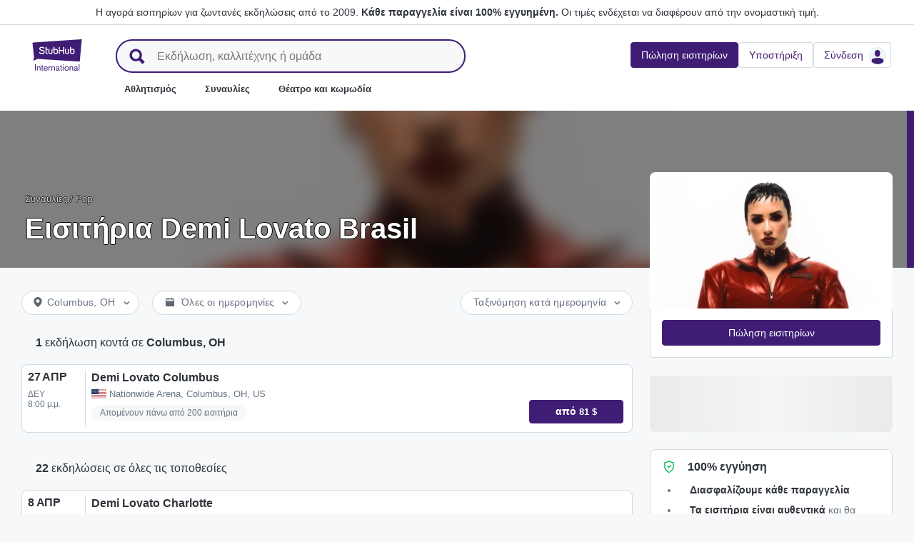

--- FILE ---
content_type: text/html; charset=utf-8
request_url: https://www.stubhub.gr/eisiteria-demi-lovato-brasil/performer/315488/
body_size: 48935
content:
<!DOCTYPE html>
<html lang="el-GR">
<head>
    <meta charset="utf-8">
    <meta name="viewport" content="width=device-width, minimum-scale=1.0, initial-scale=1, maximum-scale=1">
<script>(function(){var sh_wc=window.document && window.document.cookie;if(sh_wc){try{var sh_c = [];for(var i = 0; i < sh_c.length; i++) {window.document.cookie = sh_c[i];}}catch(e){}}})()</script><link href="/bfx/static/css/vendors.46589e60.css" type="text/css" rel="stylesheet"></link>
<link href="/bfx/static/css/main.20a53adf.css" type="text/css" rel="stylesheet"></link>
<link href="/bfx/static/css/swi-MerchHeader.82d08dae.css" type="text/css" rel="stylesheet"></link>
<link href="/bfx/static/css/entity.17dfe2e3.css" type="text/css" rel="stylesheet"></link>
<link href="/bfx/static/css/swi-FooterNew.4c1a726d.css" type="text/css" rel="stylesheet"></link>
<link href="/bfx/static/css/swi-JumbotronBanner.f4cdc4e5.css" type="text/css" rel="stylesheet"></link>
<link href="/bfx/static/css/812.1c12f328.css" type="text/css" rel="stylesheet"></link>
<link href="/bfx/static/css/swi-eventListPanel.768b438d.css" type="text/css" rel="stylesheet"></link>
<style></style>
<title>Εισιτήρια Demi Lovato Brasil | StubHub Ελλάδα</title>
<meta name="description" content="Demi Lovato Brasil Τα εισιτήρια πωλούνται τώρα μέσω του StubHub. Έχουν εξαντληθεί; Οχι για εσένα. Αγοράστε και πουλήστε τα εισιτήριά σας Demi Lovato Brasil σήμερα." /><!-- Canonical and hreflang tags -->
<link rel="canonical" href="https://www.stubhub.gr/eisiteria-demi-lovato-brasil/performer/315488/" />
<link rel="alternate" hreflang="es-MX" href="https://www.stubhub.mx/boletos-demi-lovato/performer/315488/">
<link rel="alternate" hreflang="de-DE" href="https://www.stubhub.de/demi-lovato-tickets/performer/315488/">
<link rel="alternate" hreflang="nl-BE" href="https://www.stubhub.be/demi-lovato-tickets/performer/315488/">
<link rel="alternate" hreflang="fr-BE" href="https://www.stubhub.be/billets-demi-lovato-brasil/fr/performer/315488/">
<link rel="alternate" hreflang="pt-PT" href="https://www.stubhub.pt/bilhetes-demi-lovato/performer/315488/">
<link rel="alternate" hreflang="fr-LU" href="https://www.stubhub.lu/billets-demi-lovato-brasil/performer/315488/">
<link rel="alternate" hreflang="de-LU" href="https://www.stubhub.lu/demi-lovato-brasil-tickets/de/performer/315488/">
<link rel="alternate" hreflang="sv-SE" href="https://www.stubhub.se/biljetter-demi-lovato-brasil/performer/315488/">
<link rel="alternate" hreflang="cs-CZ" href="https://www.stubhub.cz/vstupenky-na-demi-lovato-brasil/performer/315488/">
<link rel="alternate" hreflang="en-IE" href="https://www.stubhub.ie/demi-lovato-tickets/performer/315488/">
<link rel="alternate" hreflang="es-ES" href="https://www.stubhub.es/entradas-demi-lovato/performer/315488/">
<link rel="alternate" hreflang="de-AT" href="https://www.stubhub.co.at/demi-lovato-brasil-tickets/performer/315488/">
<link rel="alternate" hreflang="fr-FR" href="https://www.stubhub.fr/billets-demi-lovato/performer/315488/">
<link rel="alternate" hreflang="nl-NL" href="https://www.stubhub.nl/demi-lovato-tickets/performer/315488/">
<link rel="alternate" hreflang="el-GR" href="https://www.stubhub.gr/eisiteria-demi-lovato-brasil/performer/315488/">
<link rel="alternate" hreflang="it-IT" href="https://www.stubhub.it/biglietti-demi-lovato-brasil/performer/315488/">
<link rel="alternate" hreflang="en-GB" href="https://www.stubhub.co.uk/demi-lovato-tickets/performer/315488/">
<link rel="alternate" hreflang="pl-PL" href="https://www.stubhub.pl/bilety-na-demi-lovato-brasil/performer/315488/">
<link rel="alternate" hreflang="fi-FI" href="https://www.stubhub.fi/demi-lovato-brasil-liput/performer/315488/">
<link rel="alternate" hreflang="da-DK" href="https://www.stubhub.dk/demi-lovato-billetter/performer/315488/">
<link rel="alternate" hreflang="x-default" href="https://www.stubhub.ie/demi-lovato-tickets/performer/315488/">
<!-- OG tags -->
<meta property="fb:app_id" content="237603424586041" />
<meta property="og:title" content="Εισιτήρια Demi Lovato Brasil | StubHub Ελλάδα" />
<meta property="og:description" content="Demi Lovato Brasil Τα εισιτήρια πωλούνται τώρα μέσω του StubHub. Έχουν εξαντληθεί; Οχι για εσένα. Αγοράστε και πουλήστε τα εισιτήριά σας Demi Lovato Brasil σήμερα." />
<meta property="og:url" content="https://www.stubhub.gr/eisiteria-demi-lovato-brasil/performer/315488/" />
<meta property="og:site_name" content="StubHub" />
<meta property="og:locale" content="en-us" />
<meta property="og:type" content="website" />
<meta property="og:image" content="https://media.stubcloudstatic.com/stubhub-ithaca-product/image/upload/unifiedLogo/logo_og_image.png" />
<!-- App Links -->
<meta property="al:ios:url" content="stubhub://stubhub.gr/?performer_id&#x3D;315488&OSID=AppLinks:Performer" />
<meta property="al:ios:app_store_id" content="1558671441" />
<meta property="al:ios:app_name" content="StubHub" />
<meta property="al:android:url" content="stubhub://stubhub.gr/?performer_id&#x3D;315488&OSID=AppLinks:Performer" />
<meta property="al:android:package" content="com.ticketbis.stubhub" />
<meta property="al:android:app_name" content="StubHub" />
<meta property="branch:deeplink:$deeplink_path" content="stubhub://stubhub.gr/?performer_id&#x3D;315488&OSID=AppLinks:Performer" />
<!-- Twitter cards -->
<meta name="twitter:title" content="Εισιτήρια Demi Lovato Brasil | StubHub Ελλάδα" />
<meta name="twitter:description" content="Demi Lovato Brasil Τα εισιτήρια πωλούνται τώρα μέσω του StubHub. Έχουν εξαντληθεί; Οχι για εσένα. Αγοράστε και πουλήστε τα εισιτήριά σας Demi Lovato Brasil σήμερα." />
<meta name="twitter:card" content="summary" />
<meta name="twitter:site" content="@StubHub" />
<meta name="twitter:app:name:iphone" content="StubHub" />
<meta name="twitter:app:name:ipad" content="StubHub" />
<meta name="twitter:app:name:googleplay" content="StubHub" />
<meta name="twitter:app:id:iphone" content="id1558671441" />
<meta name="twitter:app:id:ipad" content="id1558671441" />
<meta name="twitter:app:id:googleplay" content="com.ticketbis.stubhub" />
<meta name="twitter:app:url:iphone" content="stubhub://stubhub.gr/?performer_id&#x3D;315488&GCID=Twitter:Cards:Performer" />
<meta name="twitter:app:url:ipad" content="stubhub://stubhub.gr/?performer_id&#x3D;315488&GCID=Twitter:Cards:Performer" />
<meta name="twitter:app:url:googleplay" content="stubhub://stubhub.gr/?performer_id&#x3D;315488&GCID=Twitter:Cards:Performer" />
<meta property="twitter:image" content="https://media.stubcloudstatic.com/stubhub-ithaca-product/image/upload/unifiedLogo/logo_og_image.png" />
<script>try{window.__MESSAGES__ = {"Breadcrumbs.home":"Home","Browse.RelatedArtists.concert.title":"Δημοφιλείς καλλιτέχνες κοντά σας","Browse.RelatedArtists.sport.title":"Παρόμοιες ομάδες","BuildYourOrder.checkoutText":"Αγοράστε τώρα","BuildYourOrder.each":"κάθε","buy.react-trust-messaging.paymentMethods.title":"Πληρώστε με:","byo.fullfillment.notFound":"Οι πληροφορίες διεκπεραίωσης δεν είναι διαθέσιμες αυτήν τη στιγμή","byo.importantNote.guarantee":"Εγγύηση FanProtect® του StubHub","byo.importantNote.instruction":"\"Σημειώστε ότι το εισιτήριό σας μπορεί να είναι άκυρο για είσοδο στην εκδήλωση. Η {legalLink} σας καλύπτει σε περίπτωση που προσπαθήσετε να εισέλθετε και η είσοδος στον χώρο σας αρνηθεί, επειδή το εισιτήριό σας έχει ακυρωθεί ή είναι άκυρο για είσοδο\"","byo.importantNote.title":"Σημαντική σημείωση","byo.ticket.seller":"Ο πωλητής αυτών των εισιτηρίων είναι έμπορος: {trader}","BYOB.viewApproximate":"Η προβολή είναι κατά προσέγγιση","BYOB.ViewFromSeat":"Προβολή από το κάθισμα","CategoryPage.Banner.Concerts.Title":"Εισιτήρια συναυλιών","CategoryPage.Banner.Default.Title":"Εισιτήρια","CategoryPage.Banner.Sports.Title":"Εισιτήρια για αθλητικές εκδηλώσεις","CategoryPage.Banner.Theater.Title":"Εισιτήρια θεατρικών και κωμικών παραστάσεων","CBTModule.label.button":"Πήγαινέ με εκεί!","CBTModule.label.description":"Καλό είναι να ελέγξετε το stubhub.ie, στο οποίο παρατίθεται ολόκληρος ο κατάλογος των εκδηλώσεων μας σε παγκόσμιο επίπεδο. Δεδομένου ότι αυτός ο ιστότοπος διέπεται από την ιρλανδική νομοθεσία, ορισμένες λειτουργίες που μπορεί να έχετε συνηθίσει να βλέπετε εδώ ενδέχεται να μην είναι διαθέσιμες.","CBTModule.label.title":"Δεν βρίσκετε την εκδήλωση που αναζητάτε;","CBTModule.modal.button.continue":"Συνέχεια","CBTModule.modal.button.go":"Πήγαινε τώρα","CBTModule.modal.button.stay":"Μείνε εδώ","CBTModule.modal.description.globalSite":"Αυτή η εκδήλωση φιλοξενείται στον παγκόσμιο ιστότοπό μας: stubhub.ie.","CBTModule.modal.description.legal":"Καθώς ο εν λόγω ιστότοπος διέπεται από την ιρλανδική νομοθεσία, ορισμένα χαρακτηριστικά που ίσως έχετε συνηθίσει να βλέπετε εδώ ενδέχεται να μην είναι διαθέσιμα.","CBTModule.modal.description.redirection":"Θα ανακατευθυνθείτε αυτόματα σε {seconds, plural,=0 {0 δευτερόλεπτα} one {1 δευτερόλεπτο} other {# δευτερόλεπτα}}.","CBTModule.modal.title":"Θα ταξιδέψετε! Πόσο συναρπαστικό","ChildSEOLinks.EmptyLinksText":"Δυστυχώς, δεν διαθέτουμε κατηγορίες προς το παρόν.","City.venueCard.events.viewAll":"Προβολή όλων","Citypage.ChildSEOLinks.Venue.Title":"Κορυφαίοι χώροι εκδηλώσεων στην τοποθεσία {cityName}","CityPage.Concerts.Subgenre.concerts":"Συναυλίες","CityPage.Concerts.Subgenre.Country":"Κάντρι","CityPage.Concerts.Subgenre.festivals":"Φεστιβάλ","CityPage.Concerts.Subgenre.hiphop":"Hip-Hop","CityPage.Concerts.Subgenre.pop":"Pop","CityPage.Concerts.Subgenre.rnb":"R&B","CityPage.Concerts.Subgenre.rock":"Rock","CityPage.EmptyContent.findnothing":"Ωχ, δεν βρήκαμε κανένα αποτέλεσμα!","CityPage.EmptyContent.trydiff":"Προσπαθήστε να χρησιμοποιήσετε διαφορετικές ημερομηνίες για να βρείτε εκδηλώσεις στην πόλη {cityName}.","Citypage.GenreModule.Concerts.Title":"Συναυλίες στην πόλη {cityName}","Citypage.GenreModule.Sports.Title":"Αθλητικές εκδηλώσεις στην πόλη {cityName}","Citypage.GenreModule.TheaterComedy.Title":"Θέατρο και κωμικές παραστάσεις στην πόλη {cityName}","CityPage.Sports.Subgenre.mlb":"MLB","CityPage.Sports.Subgenre.more":"Περισσότερα","CityPage.Sports.Subgenre.motorsports":"Αγώνες ταχύτητας","CityPage.Sports.Subgenre.nba":"NBA","CityPage.Sports.Subgenre.ncaabasketball":"Καλαθοσφαίριση NCAA","CityPage.Sports.Subgenre.ncaafootball":"Αμερικάνικο ποδόσφαιρο NCAA","CityPage.Sports.Subgenre.nfl":"NFL","CityPage.Sports.Subgenre.nhl":"NHL","CityPage.Sports.Subgenre.sports":"Αθλητισμός","Citypage.State.Concerts":"Συναυλίες","Citypage.State.Sports":"Αθλητισμός","Citypage.State.Theater":"Θεατρικές παραστάσεις","Citypage.SubGenreModule.NothingFound.SubTitle":"Δοκιμάστε μια άλλη κατηγορία ή μια άλλη ημερομηνία.","Citypage.SubGenreModule.NothingFound.Title":"Δεν βρήκαμε κανένα αποτέλεσμα","CityPage.Theater.Subgenre.comedy":"Κωμικές παραστάσεις","CityPage.Theater.Subgenre.family":"Οικογένεια","CityPage.Theater.Subgenre.more":"Περισσότερα","CityPage.Theater.Subgenre.musicals":"Μιούζικαλ","CityPage.Theater.Subgenre.plays":"Παραστάσεις","CityPage.Theater.Subgenre.theater":"Θεατρικές παραστάσεις","common.moreInfo.trustMessage.fanProtect.info":"Αγοράστε και πουλήστε εισιτήρια με σιγουριά. Κάθε παραγγελία είναι 100% εγγυημένη. {legalLink}","common.moreInfo.trustMessage.fanProtect.link":"Ισχύουν περιορισμοί.","common.moreInfo.trustMessage.fanProtect.title":"FanProtect","common.moreInfo.trustMessage.fanProtect.warranty":"Σας παρέχουμε Εξασφάλιση φαν για το προσφερόμενο προϊόν. Εκτός από τα νόμιμα δικαιώματα για ελαττωματικά αγαθά έναντι του πωλητή, σας παρέχουμε και μια εγγύηση αστοχίας.","common.moreInfo.trustMessage.fanProtect.warranty.address":"Ticketbis S.L. Gran Vía 45, Planta 7 48011 Vizcaya (Bilbao) Ισπανία - {email}","common.moreInfo.trustMessage.fanProtect.warranty.claim":"Σε περίπτωση αξίωσης εγγύησης, επικοινωνήστε μαζί μας ως εγγυητής:","common.moreInfo.trustMessage.fanProtect.warranty.contract":"Το StubHub International ενεργεί μόνο ως φορέας εκμετάλλευσης πλατφόρμας αγορών. Οι υποχρεώσεις προμήθειας και παράδοσης του αγορασθέντος αντικειμένου που απορρέουν από τη σύναψη της σύμβασης αγοράς επηρεάζουν αποκλειστικά τον ιδιώτη τρίτο πάροχο και δεν μπορούν να εγερθούν άμεσα κατά του StubHub International. Το StubHub International ευθύνεται μόνο έναντι του αγοραστή για τις υποχρεώσεις που έχει αναλάβει στο πλαίσιο της Εξασφάλισης φαν.","common.moreInfo.trustMessage.fanProtect.warranty.contract.summary":"Με τη σύναψη της σύμβασης αγοράς, συνάπτεται σύμβαση μεταξύ του αγοραστή και τρίτου ιδιώτη πωλητή.","common.moreInfo.trustMessage.fanProtect.warranty.rights":"Κατά συνέπεια, τυχόν υφιστάμενα νόμιμα δικαιώματα εγγύησης εναντίον μας παραμένουν ανεπηρέαστα από την παρούσα υπόσχεση εγγύησης.","common.moreInfo.trustMessage.fanProtect.warranty.rights.summary":"Η παρούσα εγγύηση εμπόρου δεν περιορίζει τα νόμιμα δικαιώματά σας σε περίπτωση ελαττωμάτων που απορρέουν από τη συναφθείσα σύμβαση και μπορείτε να διεκδικήσετε δωρεάν.","common.moreInfo.trustMessage.fanProtect.warranty.title":"Σημείωση","common.moreInfo.trustMessage.verisign.info":"Χρησιμοποιούμε τεχνολογία ασφαλείας SSL για προστασία όλων των προσωπικών στοιχείων.","common.moreInfo.trustMessage.verisign.title":"Ασφαλής πληρωμή","Component.GenrePerformers.NotFound.Description":"Δοκιμάστε διαφορετικές ημερομηνίες ή τοποθεσίες.","Component.GenrePerformers.NotFound.NoResults":"Δεν βρέθηκαν αποτελέσματα για:","Component.GenrePerformers.NotFound.ResultDetails":"{genreName} σε ακτίνα {radius} μιλίων από {geoName} {dateKey, select, today {για σήμερα} thisWeekend {για αυτό το σαββατοκύριακο} thisMonth {για αυτόν τον μήνα} chooseDate {στις {date}} other {σε οποιαδήποτε ημερομηνία}}","Component.GenrePerformers.NotFound.ResultDetailsNoGeo":"{genreName} {dateKey, select, today {για σήμερα} thisWeekend {για αυτό το σαββατοκύριακο} thisMonth {για αυτόν τον μήνα} chooseDate {στις {date}} other {σε οποιαδήποτε ημερομηνία}}","Component.GenrePerformers.NotFound.Title":"Ωχ! Δεν βρήκαμε κανένα αποτέλεσμα.","Component.GenrePerformers.NotFound.TryAnother":"Δοκιμάστε διαφορετική τοποθεσία, ημερομηνία ή κατηγορία.","Component.GenrePerformers.NotFound.UpdateLocation":"Ενημέρωση τοποθεσίας","Concert.PageTitle":"Συναυλίες και φεστιβάλ κοντά σας","Concert.PopularTitle":"Δημοφιλείς συναυλίες και φεστιβάλ","CookieModal.AcceptBtn":"Αποδοχή όλων","CookieModal.ConfirmBtn":"Επιβεβαίωση προτιμήσεων","CookieModal.CookieLink":"πολιτική cookie","CookieModal.DescriptionMSG":"Για να παρέχει την καλύτερη δυνατή εμπειρία, το StubHub International χρησιμοποιεί cookie που επιτρέπουν τη λειτουργικότητα του ιστότοπου, αναλύουν την απόδοσή του και παρέχουν περιεχόμενο που είναι πιο σχετικό για εσάς. Κάνοντας κλικ στην επιλογή «Αποδοχή όλων των cookie», αποδέχεστε την αποθήκευση των cookie στη συσκευή σας για τους συγκεκριμένους σκοπούς. Για περισσότερες πληροφορίες, ανατρέξτε στην <a>πολιτική μας για τα cookie</a>.","CookieModal.DescriptionTitle":"Η ιδιωτικότητά σας είναι σημαντική για εμάς","CookieModal.Essential_cookies":"Απαραίτητα cookie","CookieModal.Essential_cookies.description":"Αυτά τα cookie είναι απαραίτητα για τη λειτουργία του ιστότοπου και δεν μπορούν να απενεργοποιηθούν στα συστήματά μας. Συνήθως ρυθμίζονται μόνο ως απόκριση σε ενέργειες που γίνονται από εσάς και οι οποίες ισοδυναμούν με αίτημα για υπηρεσίες, όπως είναι η ρύθμιση των προτιμήσεων απορρήτου σας, η σύνδεση στον λογαριασμό σας ή η συμπλήρωση φορμών. Μπορείτε να ρυθμίσετε το πρόγραμμα περιήγησής σας για να τα αποκλείει ή να σας ειδοποιεί σχετικά με αυτά τα cookie, αλλά ορισμένα μέρη του ιστότοπου δεν θα λειτουργούν σε αυτήν την περίπτωση. Αυτά τα cookie δεν αποθηκεύουν πληροφορίες που επιτρέπουν την αναγνώριση προσώπων.","CookieModal.IsActive":"Αποδοχή","CookieModal.IsMandatory":"Πάντα ενεργά","CookieModal.ManagementTitle":"Προτιμήσεις διαμόρφωσης","CookieModal.ManagemetBtn":"Διαχείριση διαμόρφωσης","CookieModal.Marketing_cookies":"Cookies μάρκετινγκ","CookieModal.Marketing_cookies.description":"Αυτά τα cookies παρακολουθούν τη δραστηριότητά σας στον ιστότοπο για τη μέτρηση της απόδοσης των καμπανιών μάρκετινγκ και μας βοηθούν να παρέχουμε πιο σχετικές επικοινωνίες μάρκετινγκ, όπως διαφημίσεις με βάση το διαδίκτυο, επαναστόχευση και διαφημίσεις στα μέσα κοινωνικής δικτύωσης. Για να γίνει αυτό, αυτά τα cookies κοινοποιούν ορισμένα από τα προσωπικά σας δεδομένα σε τρίτα μέρη, όπως τα Google Ads, Meta Ads και TradeDoubler.","CookieModal.Performance_cookies":"Cookies απόδοσης","CookieModal.Performance_cookies.description":"Αυτά τα cookies μας επιτρέπουν να υπολογίζουμε επισκέψεις και πηγές επισκεψιμότητας, με σκοπό τη μέτρηση και τη βελτίωση της απόδοσης του ιστότοπού μας. Μας βοηθούν να γνωρίζουμε ποιες σελίδες είναι οι πιο δημοφιλείς και ποιες λιγότερο δημοφιλείς και να παρατηρούμε πώς κινούνται οι επισκέπτες στον ιστότοπο. Όλες οι πληροφορίες που συλλέγουν αυτά τα cookies είναι συγκεντρωτικές και επομένως ανώνυμες. Εάν δεν επιτρέψετε αυτά τα cookies, δεν θα γνωρίζουμε πότε επισκεφθήκατε τον ιστότοπό μας και δεν θα μπορούμε να παρακολουθούμε την απόδοσή του.","CookieModal.RejectBtn":"Απόρριψη όλων","CurrencySelector.currencyName.AUD":"Δολάριο Αυστραλίας","CurrencySelector.currencyName.BRL":"Ρεάλ Βραζιλίας","CurrencySelector.currencyName.CAD":"Δολάριο Καναδά","CurrencySelector.currencyName.CNY":"Γιουάν Ρενμίμπι Κίνας","CurrencySelector.currencyName.CZK":"Κορώνα Τσεχίας","CurrencySelector.currencyName.DKK":"Κορώνα Δανίας","CurrencySelector.currencyName.EUR":"Ευρώ Ευρώπης","CurrencySelector.currencyName.GBP":"Λίρα Στερλίνα","CurrencySelector.currencyName.HKD":"Δολάριο Χονγκ Κονγκ","CurrencySelector.currencyName.JPY":"Γιεν Ιαπωνίας","CurrencySelector.currencyName.KRW":"Γουόν Νότιας Κορέας","CurrencySelector.currencyName.MXN":"Πέσο Μεξικού","CurrencySelector.currencyName.PLN":"Ζλότι Πολωνίας","CurrencySelector.currencyName.SEK":"Κορώνα Σουηδίας","CurrencySelector.currencyName.TRY":"Λίρα Τουρκίας","CurrencySelector.currencyName.TWD":"Νέο δολάριο Ταϊβάν","CurrencySelector.currencyName.USD":"Δολάριο Αμερικής","DateFilter.AllDates":"Όλες οι ημερομηνίες","DateFilter.AltAllDates":"Όλες οι ημερομηνίες","DateFilter.AltChooseDate":"Προσαρμοσμένες ημερομηνίες","DateFilter.AltThisMonth":"Αυτόν το μήνα","DateFilter.AltThisWeekend":"Αυτό το σαββατοκύριακο","DateFilter.AltToday":"Σήμερα","DateFilter.AltWhen":"Επιλέξτε ημερομηνίες","DateFilter.ChooseDate":"Επιλογή ημερομηνίας","DateFilter.ThisMonth":"Αυτόν τον μήνα","DateFilter.ThisWeekend":"Αυτό το σαββατοκύριακο","DateFilter.Today":"Σήμερα","DateFilter.When":"Πότε","DatePicker.from":"Από","DatePicker.header":"Επιλογή εύρους ημερομηνιών","DatePicker.header_single":"Επιλέξτε ημερομηνία","DatePicker.to":"Έως","DeliveryName.electronic":"Ηλεκτρονικό","DeliveryName.mobileTicket":"Εισιτήριο κινητού","DeliveryName.mobileTransfer":"Μεταβίβαση με κινητή συσκευή","DeliveryName.print":"Χάρτινο","DisclosureCategory.connected.description":"Συνδεδεμένος πωλητής","DisclosureCategory.generic.description":"Ισχύουν περιορισμοί ή περιορισμοί.","DisclosureCategory.highlights.description":"Υπάρχουν διαθέσιμα πρόσθετα χαρακτηριστικά εισιτηρίου","Email.buttonvalue":"Εγγραφείτε στη λίστα","Email.disclaimer":"Μπορείτε να καταργήσετε την εγγραφή σας ανά πάσα στιγμή χρησιμοποιώντας τον σύνδεσμο που υπάρχει στα email μας. Διαβάστε την <link>επισήμανση απορρήτου μας</link> για περισσότερες πληροφορίες.","Email.errormessage":"Εισαγάγετε μια έγκυρη διεύθυνση email","Email.heading":"Εγγραφείτε για να λαμβάνετε τις τελευταίες ενημερώσεις, αποκλειστικές προσφορές και πολλά άλλα!","Email.placeholder":"Διεύθυνση email","Email.successheading":"Άμεσα. Έχετε εγγραφεί. Μην ξεχάσετε να μας προσθέσετε στη λίστα ασφαλών αποστολέων για να λαμβάνετε νέα μας.","EntitiesSeoLinks.title.CATEGORY":"Κατηγορίες","EntitiesSeoLinks.title.GROUPING":"Ομαδοποιήσεις","EntitiesSeoLinks.title.PERFORMER":"Περφόρμερ","EntitySideRailDetails.seeMore":"Εμφάνιση περισσότερων","EntitySideRailDetails.sell-tickets":"Πώληση εισιτηρίων","error.handling.page.browse":"Δείτε άλλα εισιτήρια","error.handling.page.first.msg":"Ουπς! Κάτι πήγε στραβά και τα εισιτήρια δεν είναι διαθέσιμα αυτή τη στιγμή.","error.handling.page.go.back":"Επιστροφή στα εισιτήρια","ErrorPanel.defaultMessages.buttonRedirect":"Καλύτερα να φύγουμε","ErrorPanel.defaultMessages.buttonRefresh":"Ας κάνουμε ανανέωση","ErrorPanel.defaultMessages.header":"Ουπς!","ErrorPanel.defaultMessages.paragraph":"Κάτι πήγε στραβά.{linebreak}Παρακαλώ προσπαθήστε ξανά ή ελάτε αργότερα.{errorType}","ErrorPanel.defaultMessages.subheader":"Αυτό δεν είναι σωστό","ErrorPanel.genericMessages.error":"Τύπος σφάλματος: {errorCode}","event-royal.react-build-your-order.back-to-tickets":"Επιστροφή στα εισιτήρια","event-royal.react-build-your-order.delivery.info":"Σήμερα","event-royal.react-build-your-order.priceHeader":"Θα πληρώσετε","event-royal.react-build-your-order.ticketqty":"{quantity} {quantity, plural, one {εισιτήριο} other {εισιτήρια}}","event-royal.react-dropdown.header":"Αριθμός","event-royal.react-ticket-list-panel.ticketqty":"{ticketCount} {ticketCount, plural, one {εισιτήριο} other {εισιτήρια}}","event.filter.bottom.filter":"Φίλτρα","event.header.title":"Εισιτήρια {content}","EventCard.Price.From":"από {minPrice}","EventDetailInfo.at":"στο","EventDetailInfo.TBD":"Δεν έχει οριστεί","EventItem.priceFrom":"από","EventItem.seePrices":"Δείτε τιμές","EventItem.ticketsLeft":"{totalTickets, plural, =0 {Δεν υπάρχουν διαθέσιμα εισιτήρια. Προσπαθήστε αργότερα} one {Απομένει # εισιτήριο στον ιστότοπό μας} other {Απομένουν # εισιτήρια στον ιστότοπό μας}}","EventItem.TimeTBD":"Δεν έχει οριστεί","EventList.loading":"Φόρτωση","EventList.seeMore":"Εμφάνιση περισσότερων εκδηλώσεων","EventSeatFeatures.aisle":"Διάδρομος","EventSeatFeatures.excludeObstructedView":"Αποκλεισμός προβολής περιορισμένης ορατότητας","EventSeatFeatures.parkingPassIncluded":"Περιλαμβάνεται εισιτήριο στάθμευσης","EventSeatFeatures.wheelChairAccessible":"Πρόσβαση σε αναπηρικά αμαξίδια","EventSorter.Date":"Ημερομηνία","EventSorter.Distance":"Απόσταση","EventSorter.Popular":"Δημοφιλής","EventSorter.Price":"Τιμή","EventSorter.TitleDate":"Ταξινόμηση κατά ημερομηνία","EventSorter.TitleDistance":"Ταξινόμηση κατά απόσταση","EventSorter.TitlePopular":"Ταξινόμηση κατά δημοτικότητα","EventSorter.TitlePrice":"Ταξινόμηση κατά τιμή","expiredevent.event.btnmsg":"Προβολή άλλων ημερομηνιών","expiredevent.event.message":"Λυπούμαστε, τα εισιτήρια για αυτήν την εκδήλωση δεν είναι πλέον διαθέσιμα.","FilterFooter.IfNoTotalTicketsLabel":"Προβολή εισιτηρίου 0","FilterFooter.IfTotalTicketsLabel":"Προβολή {totTickets, plural, one {# εισιτήριο} other {# εισιτήρια}}","Footer.copyright.new":"© 2000-{year} StubHub. Με επιφύλαξη κάθε νόμιμου δικαιώματος. Η χρήση του παρόντος ιστοτόπου υποδηλώνει τη συμφωνία σας με {linkFirst}. Αγοράζετε εισιτήρια από ένα τρίτο μέρος. Το StubHub δεν είναι ο πωλητής του εισιτηρίου. Οι τιμές ορίζονται από τους πωλητές και ενδέχεται να είναι υψηλότερες από την oνομαστική τιμή. {linkSecond}","Footer.copyright.new.link.first":"<uaLink>Σύμβαση χρήστη</uaLink>, <pnLink>επισήμανση απορρήτου</pnLink> και <cnLink>Cookie Notice</cnLink>","Footer.copyright.new.link.second":"Αλλαγή ειδοποιήσεων στη σύμβαση χρήστη","Footer.copyrigth.extra":"@@@ @@@","Footer.domain.AT":"Αυστρία","Footer.domain.BE":"Βέλγιο","Footer.domain.CA":"Καναδάς","Footer.domain.CZ":"Δημοκρατία της Τσεχίας","Footer.domain.DE":"Γερμανία","Footer.domain.DK":"Δανία","Footer.domain.ES":"Ισπανία","Footer.domain.FI":"Φινλανδία","Footer.domain.FR":"Γαλλία","Footer.domain.GB":"Ηνωμένο Βασίλειο","Footer.domain.GR":"Ελλάδα","Footer.domain.IE":"Δημοκρατία της Ιρλανδίας","Footer.domain.IT":"Ιταλία","Footer.domain.LU":"Λουξεμβούργο","Footer.domain.MX":"Μεξικό","Footer.domain.NL":"Κάτω Χώρες","Footer.domain.PL":"Πολωνία","Footer.domain.PT":"Πορτογαλία","Footer.domain.SE":"Σουηδία","Footer.domain.US":"Ηνωμένες Πολιτείες","Footer.downloadAndroidApp":"ΛΗΨΗ ΑΠΟ ΤΟ Google Play","Footer.downloadIOSApp":"Λήψη από το App Store","Footer.link.about-us":"Σχετικά με εμάς","Footer.link.advantage":"Η υπόσχεση του StubHub","Footer.link.affiliates":"Συγγενείς εταιρείες","Footer.link.careers":"Ευκαιρίες σταδιοδρομίας","Footer.link.contact-us":"Επικοινωνήστε μαζί μας","Footer.link.cs":"Κέντρο βοήθειας","Footer.link.developers":"Για προγραμματιστές","Footer.link.ethics-compliance":"Ηθική και Συμμόρφωση","Footer.link.events-by-venue":"Κορυφαίες πόλεις","Footer.link.impressum":"Impressum","Footer.link.legal":"Όροι, πολιτική απορρήτου και cookies","Footer.link.notifications":"Ειδοποιήσεις","Footer.link.partners":"Συνεργάτες","Footer.link.restrictions":"Περιορισμοί","Footer.link.student-discount":"Έκπτωση φοιτητών","Footer.linkTitle.countries":"Ζωντανές εκδηλώσεις σε όλο τον κόσμο","Footer.linkTitle.ourCompany":"Η εταιρεία μας","Footer.linkTitle.questions":"Έχετε ερωτήσεις;","Footer.trust-safety-confidence":"Αγοράστε και πουλήστε εισιτήρια με σιγουριά","Footer.trust-safety-guarantee":"Κάθε παραγγελία είναι 100% εγγυημένη","Footer.trust-safety-guarantee-uk":"Κάθε παραγγελία είναι 100% εγγυημένη. <a>Ισχύουν περιορισμοί</a>.","Footer.trust-safety-service":"Εξυπηρέτηση πελατών που σας συνοδεύει μέχρι τη θέση σας","General.PageTitle":"Ζωντανές εκδηλώσεις κοντά σας","General.PopularTitle":"Δημοφιλείς ζωντανές εκδηλώσεις","GeneralAdmissionBanner.header":"Εκδήλωση με γενική είσοδο","GeneralAdmissionBanner.text":"Όλα τα εισιτήρια παρέχουν πρόσβαση σε όλες τις τυχόν διαθέσιμες περιοχές με καθίσματα ή θέσεις για όρθιους. Δεν υπάρχουν αριθμημένες θέσεις.","GenreModule.loadMore.loading":"Φόρτωση","GeoFilter.AddLocation":"Προσθήκη τοποθεσίας","GeoFilter.AllLocation":"Όλες οι τοποθεσίες","GeoFilter.CurrentLocation":"Τρέχουσα τοποθεσία","GeoFilter.FindEvents":"Εύρεση κοντινές εκδηλώσεις","GeoFilter.NotIn":"Εξαίρεση:","GeoFilter.RetrievingLocation":"Λήψη τοποθεσίας...","GeoFilter.SearchInputPlaceHolder":"Αναζήτηση στην πόλη","GeoFilter.UpdateLocation":"Ενημέρωση τοποθεσίας","guarantee.back_order":"<strong>Διασφαλίζουμε κάθε παραγγελία</strong>","guarantee.customer_service":"<strong>Εξυπηρέτηση πελατών μέχρι το</strong> κάθισμά σας","guarantee.refund":"<strong>Πλήρης επιστροφή χρημάτων αν η εκδήλωση ακυρωθεί</strong> και δεν επαναπρογραμματιστεί","guarantee.tickets_original":"<strong>Τα εισιτήρια είναι αυθεντικά</strong> και θα τα λάβετε εγκαίρως για την εκδήλωση","guarantee.title":"100% εγγύηση","Header.google.sem.message":"Η αγορά εισιτηρίων για ζωντανές εκδηλώσεις από το 2009. {link} Οι τιμές ενδέχεται να διαφέρουν από την ονομαστική τιμή.","Header.google.sem.message.link":"Κάθε παραγγελία είναι 100% εγγυημένη.","Header.menu.activity-feed":"Ροή δραστηριοτήτων","Header.menu.cities":"Κορυφαίες πόλεις","Header.menu.comedy":"Κωμικές παραστάσεις","Header.menu.concerts":"Συναυλίες","Header.menu.contact-us":"Επικοινωνήστε μαζί μας","Header.menu.find-events":"Εύρεση εκδηλώσεων","Header.menu.friends":"Φίλοι","Header.menu.gift-codes":"StubHub Wallet","Header.menu.have-questions":"Έχετε ερωτήσεις;","Header.menu.help":"Βοήθεια","Header.menu.help-center":"Κέντρο βοήθειας","Header.menu.help-topics":"Θέματα βοήθειας","Header.menu.holiday":"Διακοπές","Header.menu.inbenta":"Συνομιλία","Header.menu.listings":"Οι καταχωρίσεις μου","Header.menu.logout":"Αποσύνδεση","Header.menu.menu":"Μενού","Header.menu.menu-account":"Λογαριασμός μενού","Header.menu.menu-category":"Κατηγορία μενού","Header.menu.menu-help":"Βοήθεια μενού","Header.menu.menu.toggle":"Κλείσιμο","Header.menu.my-account":"Ο λογαριασμός μου","Header.menu.my-hub":"Η πύλη μου","Header.menu.my-profile":"Σύνδεση","Header.menu.my-profile.signedin":"Προφίλ","Header.menu.my-rewards":"StubHub Wallet","Header.menu.my-tickets":"Τα εισιτήριά μου","Header.menu.nhl":"NHL","Header.menu.notifications":"Ειδοποιήσεις","Header.menu.orders":"Παραγγελίες","Header.menu.payments":"Πληρωμές","Header.menu.profile":"Προφίλ","Header.menu.promo-codes":"Κωδικοί προσφοράς","Header.menu.sales":"Οι πωλήσεις μου","Header.menu.search":"Αναζήτηση","Header.menu.sell":"Πώληση εισιτηρίων","Header.menu.sell-tickets":"Πώληση εισιτηρίων","Header.menu.settings":"Ρυθμίσεις","Header.menu.sign-in":"Σύνδεση","Header.menu.soccer":"Ποδόσφαιρο","Header.menu.sports":"Αθλητισμός","Header.menu.support":"Υποστήριξη","Header.menu.theater":"Θεατρικές παραστάσεις","Header.menu.theater-comedy":"Θέατρο και κωμωδία","Header.menu.vip":"VIP","Header.menu.webphone":"Αγορά μέσω τηλεφώνου","Header.menu.world-cup-2026":"Παγκόσμιο Κύπελλο 2026","HeroHeader.tickets.title":"{nestedSubHeading} {heading}","Homepage.GenreModule.Concerts.Title":"Συναυλίες","Homepage.GenreModule.Sports.Title":"Αθλητισμός","Homepage.GenreModule.Theater.Title":"Θέατρο και κωμικές παραστάσεις","ImportantInfoModal.button":"Εντάξει","InterceptModal.canadaOption":"Stubhub Καναδά","InterceptModal.subtitle":"Πού θέλετε να ψάξετε για ζωντανές εκδηλώσεις;","InterceptModal.title":"Φαίνεται ότι βρίσκεστε στον Καναδά","InterceptModal.usOption":"Stubhub Η.Π.Α.","Internal.SEO.Venue.Concert.Title":"Χώροι εκδηλώσεων {entityName} για περιοδείες","Internal.SEO.Venue.Default.Title":"Χώροι εκδηλώσεων","Internal.SEO.Venue.Group.Title":"Χώροι εκδηλώσεων {entityName}","Internal.SEO.Venue.Sports.Title":"Χώροι εκδηλώσεων {entityName}","Internal.SEO.Venue.Theater.Title":"Χώροι εκδηλώσεων για {entityName}","jumbotron.banner.heading.geography":"Εκδηλώσεις στην περιοχή {heading}","jumbotron.banner.heading.venue":"Εκδηλώσεις στο {heading}","LegalMessage.prices.excludeEstimatedFees":"Οι τιμές δεν περιλαμβάνουν εκτιμώμενες χρεώσεις.","LegalMessage.prices.excludeFees":"Οι τιμές δεν περιλαμβάνουν χρεώσεις.","LegalMessage.prices.FaceValue":"Oνομαστική τιμή: {amount} ανά εισιτήριο.","LegalMessage.prices.includeEstimatedFees":"Οι τιμές περιλαμβάνουν εκτιμώμενες χρεώσεις.","LegalMessage.prices.includeFees":"Οι τιμές περιλαμβάνουν χρεώσεις.","LegalMessage.prices.includeVAT":"Οι τιμές περιλαμβάνουν ΦΠΑ.","LegalMessage.prices.NoFaceValue":"Ο πωλητής δεν έχει δώσει την ονομαστική τιμή.","LegalMessage.prices.nonOfficialSeller":"Εκτός αν ορίζεται διαφορετικά, ο πωλητής δεν ενεργεί ως επίσημος μεταπωλητής για λογαριασμό του διοργανωτή της εκδήλωσης.","LegalMessage.prices.setBySeller":"Οι τιμές ορίζονται από τους πωλητές.","LegalMessage.prices.SeveralFaceValue":"Oνομαστική τιμή:","LegalMessage.prices.title":"Τιμές","LegalMessage.prices.varyFaceValue":"Οι τιμές ενδέχεται να διαφέρουν από την oνομαστική τιμή.","ListingsFilter.mapFilters":"Επιλογές χάρτη θέσεων","ListingsFilter.mapFilters.Multi_Selection":"Αποδοχή πολλών επιλογών","ListingsFilter.mapFilters.Select_By_Section":"Επιλογή ανά τμήματα","ListingsFilter.mapFilters.Select_By_Zone":"Επιλογή ανά ζώνη","ListingsFilter.popularfilters":"Δημοφιλή φίλτρα","ListingsFilter.pricePerTicketHeader":"Τιμή ανά εισιτήριο","ListingsFilter.resetFilters":"Επαναφορά φίλτρων","ListingsFilter.seatFeaturesHeader":"Χαρακτηριστικά","ListingsFilter.seatFeaturesHeader.numberOfTickets":"Αριθμός εισιτηρίων","ListingsFilter.SortBy.Status.bestSeats":"Καλύτερες θέσεις","ListingsFilter.SortBy.Status.bestValue":"Βέλτιστη αξία","ListingsFilter.SortBy.Status.lowestPrice":"Χαμηλότερη τιμή","ListingsFilter.SortBy.Status.row":"Σειρά","ListingsFilter.sortByHeader":"Ταξινόμηση κατά","ListingsFilter.ticketType.instant":"Διαθέσιμο μέσα σε λίγα λεπτά","ListingsFilter.ticketType.mobile":"Έκδοση για κινητά","ListingsFilter.ticketType.mobileTransfer":"Μεταβίβαση με κινητή συσκευή","ListingsFilter.ticketType.physical":"Φυσικό","ListingsFilter.ticketType.printAtHome":"Εκτύπωση στο σπίτι","ListingsFilter.ticketTypeHeader":"Τύπος εισιτηρίων","LoadMore.text":"Εμφάνιση περισσότερων εκδηλώσεων","LoadMoreButton.text":"Εμφάνιση περισσότερων","LocalDeliveryNote.message":"Αυτά τα εισιτήρια πρέπει να σταλούν σε μια διεύθυνση που βρίσκεται στην ίδια χώρα με την εκδήλωση. Σε περίπτωση που δεν μπορείτε να καταχωρίσετε μια τοπική διεύθυνση παράδοσης, επιλέξτε διαφορετικά εισιτήρια.","LocalDeliveryNote.title":"Απαιτείται τοπική διεύθυνση παράδοσης","LocalizationPicker.searchBar.currency.placeholder":"Πληκτρολογήστε εδώ για αναζήτηση του νομίσματός σας","LocalizationPicker.searchBar.default.placeholder":"Πληκτρολογήστε για αναζήτηση","LocalizationPicker.searchBar.language.placeholder":"Πληκτρολογήστε εδώ τη γλώσσα σας","LocalizationSelector.currencies.none":"Νόμισμα εκδήλωσης","Logo.AltText":"StubHub - Όπου οι φαν αγοράζουν και πουλούν εισιτήρια","map.tooltip.{section}.row.{row}":"{section}, Σειρά {row}","map.tooltip.row":"Από","map.tooltip.row.{row}":"Σειρά {row}","map.tooltip.seat":"Θέσεις","MapboxTooltipContinue.ContinueText":"Συνέχεια","NearbyCities.title":"Πόλεις κοντά σε {entityName}","NearbyVenues.title":"Χώροι εκδηλώσεων κοντά σε {entityName}","NoTicketsForEvent.event.bottomcontent":"...δεν μπορείτε να παρακολουθήσετε αυτήν την εκδήλωση...","NoTicketsForEvent.event.header":"Δεν υπάρχουν εισιτήρια... Τώρα τι;","NoTicketsForEvent.event.seeyourtickets":"Πώληση των εισιτηρίων σας","NoTicketsForEvent.event.topcontent":"Δεν υπάρχουν διαθέσιμα εισιτήρια αυτή τη στιγμή. Προσπαθήστε αργότερα!","NoTicketsForEvent.event.upcomingeventsbutton":"Εμφάνιση όλων των προσεχών εκδηλώσεων","NoTicketsForEvent.event.upcomingeventtext":"Σας ενδιαφέρουν άλλες επιλογές; Ανακαλύψτε τι έχουμε διαθέσιμο.","NoTicketsForFilter.event.filtercontent":"Ενημερώστε τα κριτήρια φιλτραρίσματος και δοκιμάστε ξανά.","NoTicketsForFilter.event.header":"Δεν υπάρχουν εισιτήρια σύμφωνα με τα φίλτρα σας.","NoTicketsForFilter.event.resetfilters":"Εμφάνιση όλων των εισιτηρίων","Partner.SubHeading.Text":"Εισιτήρια","Partner.Tabs.CalendarView":"Προβολή ημερολογίου","Partner.Tabs.ListView":"Προβολή λίστας","Performer.events.all.location":"{numFound, plural, =0 {Καμία εκδήλωση} one {<strong>#</strong> εκδήλωση} other {<strong>#</strong> εκδηλώσεις}} σε όλες τις τοποθεσίες","Performer.events.near.location":"{numFound, plural, =0 {Καμία εκδήλωση} one {<strong>#</strong> εκδήλωση} other {<strong>#</strong> εκδηλώσεις}} κοντά σε <strong>{name}</strong>","price.unit":"'Καθεμία'","PricePerTicket.priceWithFeeTxt":"Εμφάνιση τιμών με εκτιμώμενες χρεώσεις","RecentlyViewed.EntityCard.title":"\"Πρόσφατα προβεβλημένα\"","row.generalAdmission":"Γενική είσοδος (GA)","RoyalTicketListPanel.fastdelivery":"Γρήγορη Παράδοση","RoyalTicketListPanel.fastDeliveryTooltip":"Ηλεκτρονικά εισιτήρια με γρήγορη παράδοση","RoyalTicketListPanel.instantDeliveryTooltip":"Έτοιμο μέσα σε λίγα λεπτά από την παραγγελία σας","RoyalTicketListPanel.instantdownload":"Άμεση λήψη","RoyalTicketListPanel.myListing":"Η καταχώρισή μου","RoyalTicketListPanel.VFS":"Προβολή από το τμήμα {section}","RoyalTicketListPanel.viphospitality":"Φιλοξενία VIP","Search.Input.placeholder":"Εκδήλωση, καλλιτέχνης ή ομάδα","Search.Input.title":"Κείμενο αναζήτησης","Search.Result.ARTISTS":"Καλλιτέχνες","Search.Result.EVENTS":"Εκδηλώσεις","Search.Result.POPULAR_SEARCHES":"Δημοφιλείς αναζητήσεις","Search.Result.SeeAllAbout":"Εμφάνιση όλων των αποτελεσμάτων από {term}","Search.Result.TEAM":"Ομάδα","Search.Result.upcomingevents":"Προσεχείς εκδηλώσεις","Search.Result.VENUES":"Χώροι εκδηλώσεων","Search.Results.MoreEvents":"Περισσότερες εκδηλώσεις","Search.SearchResultTitle.AllLocations":"{numFound, plural, =0 {Κανένα αποτέλεσμα} one {<strong>#</strong> αποτέλεσμα} other {<strong>#</strong> αποτελέσματα}} για \"{term}\" σε όλες τις τοποθεσίες","Search.SearchResultTitle.AtLocal":"{numFound, plural, =0 {Κανένα αποτέλεσμα} one {<strong>#</strong> αποτέλεσμα} other {<strong>#</strong> αποτελέσματα}} για \"{term}\" κοντά σε <strong>{name}</strong>","Search.SearchResultTitle.OtherAreas":"{numFound, plural, =0 {Κανένα αποτέλεσμα} one {<strong>#</strong> αποτέλεσμα} other {<strong>#</strong> αποτελέσματα}} για \"{term}\" σε άλλες περιοχές","Search.SuggestedSpelling.SearchForTerm":"Αντ' αυτού, κάντε αναζήτηση για {searchTerm}","Search.SuggestedSpelling.SuggestedSpelling":"Μήπως εννοείτε {suggestedSearchTerm}?","SearchNoResultsPanel.message":"Δεν υπάρχουν εκδηλώσεις προς το παρόν.","SearchNoResultsPanel.title":"Καμία εκδήλωση","seat.generalAdmission":"Γενική είσοδος (GA)","SeatFeature.aisle":"Διάδρομος","SeatMapToolTip.checkoutText":"Ολοκλήρωση αγοράς","SectionRowSeat.pairedTicketsBody":"Μόνο ζευγάρια από θέσεις θα είναι μαζί. Αν αγοράσετε περιττό αριθμό εισιτηρίων, ένα άτομο θα καθίσει ξεχωριστά στο επιλεγμένο σας τμήμα ή ζώνη.","SectionRowSeat.pairedTicketsTitle":"Ζευγάρια εισιτηρίων","SectionRowSeat.rangeInformedAll":"Θα λάβετε τις {quantity} συνεχόμενες θέσεις μέσα στην περιοχή.","SectionRowSeat.rangeInformedBetween":"Θα λάβετε {quantity} θέσεις μαζί, ξεκινώντας από τον χαμηλότερο διαθέσιμο αριθμό στην περιοχή.","SectionRowSeat.rangeInformedOne":"Θα λάβετε 1 θέση, ξεκινώντας από τον χαμηλότερο διαθέσιμο αριθμό θέσης","SectionRowSeat.rangeNotInformed":"Η {quantity, plural,=0{}one{θέση θα είναι εκτυπωμένη}other{θέσεις θα είναι εκτυπωμένες μαζί και} } στο {quantity, plural,=0{}one{εισιτήριο}other{εισιτήρια}}","SectionRowSeat.row":"Σειρά","SectionRowSeat.seats":"Θέσεις","SectionRowSeat.singleNotInformed":"Η θέση σας θα είναι εκτυπωμένη στο εισιτήριο","SectionRowSeat.singleTicketsBody":"Οι θέσεις σας θα είναι στο επιλεγμένο σας τμήμα ή ζώνη, αλλά δεν θα είναι δίπλα η μία στην άλλη.","SectionRowSeat.singleTicketsTitle":"Μονά εισιτήρια","SectionRowSeatGA.section":"Γενική είσοδος","secure-payment-card.subtitle":"Δεχόμαστε τις πιο ασφαλείς μεθόδους πληρωμής","secure-payment-card.title":"Ασφαλής πληρωμή","SEO.description":"Αγοράστε και πουλήστε εισιτήρια για αθλητικές εκδηλώσεις, συναυλίες, θεατρικές παραστάσεις και παραστάσεις του Broadway στο StubHub!","SEO.title":"Αγοράστε εισιτήρια για αθλητικές εκδηλώσεις, συναυλίες και θεατρικές παραστάσεις στο StubHub!","SeoBottomContent.BackToTop":"Επιστροφή στην αρχή","SeoBottomContent.ReadMore":"Διαβάστε περισσότερα","Sort.date":"Ημερομηνία","Sort.distance":"Απόσταση","Sort.popular":"Δημοφιλής","Sort.price":"Τιμή","Sport.PageTitle":"Αθλήματα κοντά σας","Sport.PopularTitle":"Δημοφιλείς αθλητικές εκδηλώσεις","StoreConfigModal.advisory.charge":"Η χρέωσή σας θα γίνει στο αρχικό νόμισμα της εκδήλωσης, το οποίο μπορείτε να δείτε κατά την ολοκλήρωση της αγοράς σας ή επιλέγοντας την εξαίρεσή σας από αυτήν τη λειτουργία.","StoreConfigModal.advisory.description":"Οι τιμές θα μετατραπούν στην επιλογή σας για ενημερωτικούς σκοπούς μόνο.","StoreConfigModal.currencies.none":"Νόμισμα εκδήλωσης (χωρίς μετατροπή τιμής)","StoreConfigModal.input.currencies":"Νομίσματα","StoreConfigModal.input.language":"Γλώσσα","StoreConfigModal.save":"Αποθήκευση","StoreConfigModal.subtitle.both":"Επιλέξτε την προτιμώμενη γλώσσα και το προτιμώμενο νόμισμά σας","StoreConfigModal.subtitle.currency":"Επιλέξτε το προτιμώμενο νόμισμά σας","StoreConfigModal.subtitle.locale":"Επιλέξτε την προτιμώμενη γλώσσα σας","StoreConfigModal.title":"Διαμορφώστε το κατάστημά σας","StoreSelectorModal.subtitle":"Ο λογαριασμός σας στο StubHub, συμπεριλαμβανομένων των τρεχουσών πωλήσεων και αγορών σας, κοινοποιείται σε όλα τα καταστήματα.","StoreSelectorModal.title":"Επιλέξτε το προτιμώμενο κατάστημά σας","Theater.PageTitle":"Ζωντανές πολιτιστικές εκδηλώσεις κοντά σας","Theater.PopularTitle":"Δημοφιλείς θεατρικές και κωμωδίες εκδηλώσεις","ticket.listIcons.accesibility":"Θέσεις αναπήρων","ticket.listIcons.aislee":"'Θέση στο διάδρομο'","ticket.listIcons.obstructed":"Εμποδιζόμενη ορατότητα","ticket.listIcons.parking":"Εισιτήριο στάθμευσης","ticket.listIcons.partner":"Εισιτήρια συνεργατών","ticket.listIcons.restaurant":"Φαγητά και ποτά","ticket.listIcons.trader":"Ο πωλητής είναι έμπορος","ticket.listIcons.vip":"VIP","TicketList.price.each":"κάθε","TicketTypeSection.availableWithinMinutes":"Άμεση παράδοση","urgency.onSale":"Πρόσφατα σε έκπτωση","urgency.ticketsAvailable":"{totalTickets, plural, =0 {Δεν υπάρχουν διαθέσιμα εισιτήρια} one {Ένα διαθέσιμο εισιτήριο} other {# διαθέσιμα εισιτήρια}}","urgency.ticketsAvailable.many":"Διατίθενται πάνω από 200 εισιτήρια","urgency.ticketsAvailable.site":"{totalTickets, plural, =0 {Δεν υπάρχουν διαθέσιμα εισιτήρια στον ιστότοπό μας} one {Ένα διαθέσιμο εισιτήριο στον ιστότοπό μας} other {# διαθέσιμα εισιτήρια στον ιστότοπό μας}}","urgency.ticketsAvailable.site.many":"Πάνω από 200 διαθέσιμα εισιτήρια στον ιστότοπό μας","urgency.ticketsLeft":"{totalTickets, plural, =0 {Δεν έχουν απομείνει εισιτήρια} one {Ένα εισιτήριο έμεινε} other {# εισιτήρια έχουν απομείνει}}","urgency.ticketsLeft.many":"Απομένουν πάνω από 200 εισιτήρια","urgency.ticketsLeft.site":"{totalTickets, plural, =0 {Δεν έχουν μείνει εισιτήρια στον ιστότοπό μας} one {Απομένει ένα εισιτήριο στον ιστότοπό μας} other {Απομένουν # εισιτήρια στον ιστότοπό μας}}","urgency.ticketsLeft.site.many":"Απομένουν πάνω από 200 εισιτήρια στον ιστότοπό μας","urgency.timeframe.inTwoWeeks":"Σε δύο εβδομάδες","urgency.timeframe.nextWeek":"Την επόμενη εβδομάδα","urgency.timeframe.thisWeek":"Αυτήν την εβδομάδα","urgency.timeframe.thisWeekend":"Αυτό το σαββατοκύριακο","urgency.timeframe.today":"Σήμερα","urgency.timeframe.tomorrow":"Αύριο","ValueScore.bestValue":"Βέλτιστη","ValueScore.goodValue":"Πολύ καλή","ValueScore.greatValue":"Εξαιρετική","ValueScore.value":"Αξία","VenuePerformers.title":"Περφόρμερ σε {entityName}"}}catch(e){window.__MESSAGES__={}};</script><link href="https://media.stubcloudstatic.com" rel="preconnect" crossorigin><script src="https://www.stubhub.gr/bfx/static/trackjs/t.js" crossorigin="anonymous"></script>
<script>
  if (typeof window.TrackJS !== 'undefined') {
    // Setup a holding place for errors before user accepts
    TrackJS._cache = [];
    // Set default user consent value
    TrackJS._userConsent = true;
    // Setup trigger for user consent
    TrackJS._onUserConsent = function() {
      TrackJS._userConsent = true;
      var i = 0;
      while (TrackJS._cache.length) {
        TrackJS.track('cache_flush ' + i);
        i++;
      }
    };

    !TrackJS.isInstalled() && TrackJS.install({ 
      token: "a078a764b18d491fb0cf652221af4e36",
      application: "speedy-prod",
      version: "7.32.2",
      onError: function (payload, err) {
        // User has not consented, cache the error payload and wait
        if (!TrackJS._userConsent) {
          TrackJS._cache.push(payload);
          return false;
        }
        // We're flushing the cache, ignore the error and take one off the cache
        else if (err && err.message && err.message.indexOf('cache_flush') === 0 && TrackJS._cache.length) {
          Object.assign(payload, TrackJS._cache.pop());
          return true;
        }
        return true;
      }
    });
  }
</script><!-- site icons -->
<link rel="apple-touch-icon" sizes="180x180" href="https://media.stubcloudstatic.com/stubhub-ithaca-product/image/upload/unifiedLogo/apple-icon-192x192.png">
<link rel="icon" type="image/png" sizes="192x192" href="https://media.stubcloudstatic.com/stubhub-ithaca-product/image/upload/unifiedLogo/android-icon-192x192.png">
<link rel="icon" type="image/png" sizes="96x96" href="https://media.stubcloudstatic.com/stubhub-ithaca-product/image/upload/unifiedLogo/favicon-96x96.png">
<meta name="msapplication-TileColor" content="#23034C">
<meta name="msapplication-TileImage" content="https://media.stubcloudstatic.com/stubhub-ithaca-product/image/upload/unifiedLogo/ms-icon-310x310.png">
<meta name="theme-color" content="#23034C">

  <script type="text/javascript">
  window.dataLayer = window.dataLayer || [];
  (function(w,d,s,l,i){
  w[l]=w[l]||[];w[l].push({'gtm.start': new Date().getTime(),event:'gtm.js'});
  var f=d.getElementsByTagName(s)[0], j=d.createElement(s),dl=l!='dataLayer'?'&l='+l:'';
  j.async=true;j.src= 'https://www.googletagmanager.com/gtm.js?id='+i+dl;
  f.parentNode.insertBefore(j,f);
  })(window,document,'script','dataLayer','GTM-KFTL23G');
  </script>
  <script type="text/javascript">
//<![CDATA[ 
(function() {
  function riskifiedBeaconLoad() {
    var store_domain = 'stubhub.co.uk';
    var session_id = document.cookie
      .split('; ')
      .find(function(row) { return row.startsWith('SHI_NAV_SID='); });
    
    if (!session_id) {
      console.warn('Riskified: SHI_NAV_SID cookie not found');
      return;
    }
    
    session_id = session_id.split('=')[1];
    
    var url = ('https:' == document.location.protocol ? 'https://' : 'http://')
      + "beacon.riskified.com?shop=" + store_domain + "&sid=" + encodeURIComponent(session_id);
    var s = document.createElement('script');
    s.type = 'text/javascript';
    s.async = true;
    s.src = url;
    var x = document.getElementsByTagName('script')[0];
    x.parentNode.insertBefore(s, x);
  }
  if (window.attachEvent)
    window.attachEvent('onload', riskifiedBeaconLoad)
  else
    window.addEventListener('load', riskifiedBeaconLoad, false);
})();
//]]>
</script>
<meta name="apple-itunes-app" content="app-id=1558671441, app-argument=https://www.stubhub.gr/?utm_source=smart_banner_buy_flow&utm_term=-"><link rel="manifest" href="/manifest.shi.json?v=2026-01" />
    <script>
      window.deferredChromeInstallPrompt = null;
      window.addEventListener("beforeinstallprompt", (e) => {
        e.preventDefault();
        window.deferredChromeInstallPrompt = e;
      }, { once: true });
    </script>
  <script>window.__icft__ = "g.d.u"</script>

                              <script>!function(e){var n="https://s.go-mpulse.net/boomerang/";if("True"=="True")e.BOOMR_config=e.BOOMR_config||{},e.BOOMR_config.PageParams=e.BOOMR_config.PageParams||{},e.BOOMR_config.PageParams.pci=!0,n="https://s2.go-mpulse.net/boomerang/";if(window.BOOMR_API_key="BNQNX-A3P8C-6BBM3-3GJHQ-N3WVZ",function(){function e(){if(!r){var e=document.createElement("script");e.id="boomr-scr-as",e.src=window.BOOMR.url,e.async=!0,o.appendChild(e),r=!0}}function t(e){r=!0;var n,t,a,i,d=document,O=window;if(window.BOOMR.snippetMethod=e?"if":"i",t=function(e,n){var t=d.createElement("script");t.id=n||"boomr-if-as",t.src=window.BOOMR.url,BOOMR_lstart=(new Date).getTime(),e=e||d.body,e.appendChild(t)},!window.addEventListener&&window.attachEvent&&navigator.userAgent.match(/MSIE [67]\./))return window.BOOMR.snippetMethod="s",void t(o,"boomr-async");a=document.createElement("IFRAME"),a.src="about:blank",a.title="",a.role="presentation",a.loading="eager",i=(a.frameElement||a).style,i.width=0,i.height=0,i.border=0,i.display="none",o.appendChild(a);try{O=a.contentWindow,d=O.document.open()}catch(_){n=document.domain,a.src="javascript:var d=document.open();d.domain='"+n+"';void 0;",O=a.contentWindow,d=O.document.open()}if(n)d._boomrl=function(){this.domain=n,t()},d.write("<bo"+"dy onload='document._boomrl();'>");else if(O._boomrl=function(){t()},O.addEventListener)O.addEventListener("load",O._boomrl,!1);else if(O.attachEvent)O.attachEvent("onload",O._boomrl);d.close()}function a(e){window.BOOMR_onload=e&&e.timeStamp||(new Date).getTime()}if(!window.BOOMR||!window.BOOMR.version&&!window.BOOMR.snippetExecuted){window.BOOMR=window.BOOMR||{},window.BOOMR.snippetStart=(new Date).getTime(),window.BOOMR.snippetExecuted=!0,window.BOOMR.snippetVersion=14,window.BOOMR.url=n+"BNQNX-A3P8C-6BBM3-3GJHQ-N3WVZ";var i=document.currentScript||document.getElementsByTagName("script")[0],o=i.parentNode,r=!1,d=document.createElement("link");if(d.relList&&"function"==typeof d.relList.supports&&d.relList.supports("preload")&&"as"in d)window.BOOMR.snippetMethod="p",d.href=window.BOOMR.url,d.rel="preload",d.as="script",d.addEventListener("load",e),d.addEventListener("error",function(){t(!0)}),setTimeout(function(){if(!r)t(!0)},3e3),BOOMR_lstart=(new Date).getTime(),o.appendChild(d);else t(!1);if(window.addEventListener)window.addEventListener("load",a,!1);else if(window.attachEvent)window.attachEvent("onload",a)}}(),"".length>0)if(e&&"performance"in e&&e.performance&&"function"==typeof e.performance.setResourceTimingBufferSize)e.performance.setResourceTimingBufferSize();!function(){if(BOOMR=e.BOOMR||{},BOOMR.plugins=BOOMR.plugins||{},!BOOMR.plugins.AK){var n=""=="true"?1:0,t="",a="cj2buraxfuxmu2lopzuq-f-c4b461679-clientnsv4-s.akamaihd.net",i="false"=="true"?2:1,o={"ak.v":"39","ak.cp":"1228594","ak.ai":parseInt("723442",10),"ak.ol":"0","ak.cr":8,"ak.ipv":4,"ak.proto":"h2","ak.rid":"634879d3","ak.r":47370,"ak.a2":n,"ak.m":"","ak.n":"essl","ak.bpcip":"18.116.26.0","ak.cport":52848,"ak.gh":"23.208.24.74","ak.quicv":"","ak.tlsv":"tls1.3","ak.0rtt":"","ak.0rtt.ed":"","ak.csrc":"-","ak.acc":"","ak.t":"1768849001","ak.ak":"hOBiQwZUYzCg5VSAfCLimQ==[base64]//dVr0+hgOPNptiYFJ6jVkdQSEJDRvViWKB0h2Q0LOhI4tzyrKJvEpxF0WCJ/dVUKpw+9WSII02nlQe2vf8KpGb3dg9BGS83vL+/Fk9vrRL/0cPJqXBulY3LzxqA+GJm9m11d63azia0nvnfI2XO5xsii1F7J0hRfbAFccsMpN4IoP/qowWWS7B35UB/IOw6F39IJjyuK25CIk=","ak.pv":"203","ak.dpoabenc":"","ak.tf":i};if(""!==t)o["ak.ruds"]=t;var r={i:!1,av:function(n){var t="http.initiator";if(n&&(!n[t]||"spa_hard"===n[t]))o["ak.feo"]=void 0!==e.aFeoApplied?1:0,BOOMR.addVar(o)},rv:function(){var e=["ak.bpcip","ak.cport","ak.cr","ak.csrc","ak.gh","ak.ipv","ak.m","ak.n","ak.ol","ak.proto","ak.quicv","ak.tlsv","ak.0rtt","ak.0rtt.ed","ak.r","ak.acc","ak.t","ak.tf"];BOOMR.removeVar(e)}};BOOMR.plugins.AK={akVars:o,akDNSPreFetchDomain:a,init:function(){if(!r.i){var e=BOOMR.subscribe;e("before_beacon",r.av,null,null),e("onbeacon",r.rv,null,null),r.i=!0}return this},is_complete:function(){return!0}}}}()}(window);</script></head>
<body>

  <noscript><iframe src='https://www.googletagmanager.com/ns.html?id=GTM-KFTL23G' height='0' width='0' style='display:none;visibility:hidden'></iframe></noscript>
  
<!-- end of theme style -->
<div id="root"><div><header class="mh merch_header mh__container mh__searchStyle--expanded"><div class="mh__nav-container"><div class="mh__nav-wrapper"><nav class="mh__nav-top"><div class="mh__nav-primary"><a href="/" class="logo__link"><h2 class="logo logo--merch-alt logo--merch">StubHub - Όπου οι φαν αγοράζουν και πουλούν εισιτήρια</h2></a><ul class="mh__nav-item-group mh__nav-item-group__actions"><li class="mh__nav-item mh__nav-item-sell"><div class="mh__nav-menu " id="sell"><button type="button" tabindex="0" class="bb-button bb-button--rounded bb-button--primary bb-button--md"> <span><a href="/sell/" class="mh__nav-menu-header  mh__nav-menu-header--has-children" aria-label="Πώληση εισιτηρίων"><span class="mh__nav-menu-header-text menu__header-text-sell">Πώληση εισιτηρίων</span><span class="mh__nav-menu-icon menu__icon-sell "></span></a></span> </button><div class="mh__nav-menu--inactive"><div></div></div></div></li><li class="mh__nav-item mh__nav-item-support"><div class="mh__nav-menu " id="support"><button type="button" tabindex="0" class="bb-button bb-button--rounded bb-button--secondary bb-button--md"> <span><a href="https://support.stubhub.gr/" class="mh__nav-menu-header  " aria-label="Υποστήριξη" target="_blank"><span class="mh__nav-menu-header-text menu__header-text-support">Υποστήριξη</span><span class="mh__nav-menu-icon menu__icon-support "></span></a></span> </button><div class="mh__nav-menu--inactive"><div></div></div></div></li><li class="mh__nav-item mh__nav-item-sign-in"><div class="mh__nav-menu " id="sign-in"><button type="button" tabindex="0" class="bb-button bb-button--rounded bb-button--secondary bb-button--md"> <span><a href="/my/profile/" class="mh__nav-menu-header  " aria-label="Σύνδεση"><span class="mh__nav-menu-header-text menu__header-text-sign-in">Σύνδεση</span><span class="mh__nav-menu-icon menu__icon-sign-in "></span></a></span> </button><div class="mh__nav-menu--inactive"><div></div></div></div></li><li class="mh__nav-item mh__nav-item-menu"><div class="mh__nav-menu " id="menu"><button type="button" tabindex="0" class="bb-button bb-button--rounded bb-button--secondary bb-button--md"> <span><button type="button" class="mh__nav-menu-header  mh__nav-menu-header--has-children formatted-link__button-as-link" aria-label="Μενού"><span class="mh__nav-menu-header-text menu__header-text-menu">Μενού</span><span class="mh__nav-menu-icon menu__icon-menu "></span></button></span> </button><div class="mh__nav-menu--inactive"><div></div></div></div></li></ul></div></nav><div class="mh__nav-search"><div><div class="SearchBar__container SearchBar__container--expanded"><form action="/find/s"><div class="SearchBar SearchBar--expanded MerchHeader"><div class="SearchBar__view SearchBar__view--expanded"><span alt="Search" class="SearchBar__icon--search"></span><input type="text" class="edit" maxLength="2048" name="q" autoCapitalize="off" autoComplete="off" autoCorrect="off" spellcheck="false" title="Κείμενο αναζήτησης" placeholder="Εκδήλωση, καλλιτέχνης ή ομάδα" value=""/></div></div></form></div></div></div><div class="mh__nav-secondary"><ul class="mh__nav-item-group mh__nav-item-group__discovery"><li class="mh__nav-item mh__nav-item-sports"><div class="mh__nav-menu " id="sports"><a href="/eisiteria-athlema/category/28/" class="mh__nav-menu-header  " aria-label="Αθλητισμός"><span class="mh__nav-menu-header-text menu__header-text-sports">Αθλητισμός</span><span class="mh__nav-menu-icon menu__icon-sports "></span></a><div class="mh__nav-menu--inactive"><div></div></div></div></li><li class="mh__nav-item mh__nav-item-concerts"><div class="mh__nav-menu " id="concerts"><a href="/eisiteria-sunaulies/category/1/" class="mh__nav-menu-header  " aria-label="Συναυλίες"><span class="mh__nav-menu-header-text menu__header-text-concerts">Συναυλίες</span><span class="mh__nav-menu-icon menu__icon-concerts "></span></a><div class="mh__nav-menu--inactive"><div></div></div></div></li><li class="mh__nav-item mh__nav-item-theater-comedy"><div class="mh__nav-menu " id="theater-comedy"><a href="/eisiteria-tekhnes-kai-theatro/category/174/" class="mh__nav-menu-header  " aria-label="Θέατρο και κωμωδία"><span class="mh__nav-menu-header-text menu__header-text-theater-comedy">Θέατρο και κωμωδία</span><span class="mh__nav-menu-icon menu__icon-theater-comedy "></span></a><div class="mh__nav-menu--inactive"><div></div></div></div></li></ul><div class="NavFilter compact mh__nav-secondary"></div></div></div></div></header><div class="UnifiedLayout__mainContainer"><main id="main"><div><div id="app-container" class="EntityPage"><div class="JumbotronBanner__container undefined default"><div class="JumbotronBanner__backgroundBigText undefined" aria-hidden="true">DEMI LOVATO BRASIL</div><div class="JumbotronBanner__wrapper default"><div class="JumbotronBanner__entityInfo__container"><div class="JumbotronBanner__entityInfo"><section class="Breadcrumbs"><div class="Breadcrumbs__item"><a href="/eisiteria-sunaulies/category/1/" class="Breadcrumbs__link">Συναυλίες</a><span class="Breadcrumbs__sep"> <!-- -->/<!-- --> </span></div><div class="Breadcrumbs__item"><a href="/eisiteria-pop/category/195743/" class="Breadcrumbs__link">Pop</a><span class="Breadcrumbs__sep"> <!-- -->/<!-- --> </span></div><div class="Breadcrumbs__item"><div class="Breadcrumbs__name">Demi Lovato Brasil</div></div><div><script type="application/ld+json">{"@context":"http://schema.org","@type":"BreadcrumbList","itemListElement":[{"@type":"ListItem","position":1,"item":{"@id":"https://www.stubhub.gr/eisiteria-sunaulies/category/1/","name":"Συναυλίες"}},{"@type":"ListItem","position":2,"item":{"@id":"https://www.stubhub.gr/eisiteria-pop/category/195743/","name":"Pop"}},{"@type":"ListItem","position":3,"item":{"@id":"https://www.stubhub.gr/eisiteria-demi-lovato-brasil/performer/315488/","name":"Demi Lovato Brasil"}}]}</script></div></section><div class="JumbotronBanner__entityName extendText"><div class="JumbotronBanner__favorites"></div><h1 class="JumbotronBanner__heading">Εισιτήρια Demi Lovato Brasil</h1></div></div></div></div></div><div class="EntityPage__container jumbotron PillBar"><div class="EntityPage__content" data-spotify-artist-id="6S2OmqARrzebs0tKUEyXyp"><section class="EntityPage__main"><section class="PillBar PillBar__Container Entity_PillBar"><div class="pill-bar-left-side"><button type="button" class="pill-bar-item NoLabel" aria-label="filter button"><span class="pill-bar-text"><div class="filter-bar-item geo-filter-pill"><div class="DropdownList MerchHeader Draggable"><a class="DropdownList__wrapper"><div class="DropdownList__display"><div class="sh-iconset DropdownList__display-icon geo-location-icon__merch"></div><div class="DropdownList__display-text">Columbus, OH</div><span class="sh-iconset sh-iconset-chevron down-arrow"></span></div></a></div></div></span></button><button type="button" class="pill-bar-item"><span class="pill-bar-text"><div class="sec-date-filter sec-date-filter--all"><div class="DropdownList date-filter Draggable"><a class="DropdownList__wrapper"><div class="DropdownList__display"><div class="sh-iconset DropdownList__display-icon DateFilter__iconCalendar"><svg width="12px" height="12px" viewBox="0 0 16 16" version="1.1" xmlns="http://www.w3.org/2000/svg" xmlns:xlink="http://www.w3.org/1999/xlink"><g id="View-Calendar" stroke="none" stroke-width="1" fill="none" fill-rule="evenodd"><path d="M12.3636364,1.42857143 L13.8181818,1.42857143 L16,1.42857143 L16,16 L0,16 L0,1.42857143 L3.63636364,1.42857143 L3.63636364,0 L5.09090909,0 L5.09090909,4.28571429 L3.63636364,4.28571429 L3.63636364,2.85714286 L1.45454545,2.85714286 L1.45454545,6 L14.5454545,6 L14.5454545,2.85714286 L12.3636364,2.85714286 L12.3636364,4.28571429 L10.9090909,4.28571429 L10.9090909,2.85714286 L5.11474609,2.85714286 L5.11474609,1.42857143 L10.9090909,1.42857143 L10.9090909,0 L12.3636364,0 L12.3636364,1.42857143 Z M12.3632812,1.42857143 L12.3632812,2.85714286 L12.3636364,1.42857143 Z" id="calendar" fill="#5C6570"></path></g></svg></div><div class="DropdownList__display-text">Όλες οι ημερομηνίες</div><span class="sh-iconset sh-iconset-chevron down-arrow"></span></div></a></div></div></span></button></div><div class="pill-bar-right-side-container"><div class="pill-bar-right-side"><button type="button" class="pill-bar-item"><span class="pill-bar-text"><div><div class="DropdownList event-filter Draggable"><a class="DropdownList__wrapper"><div class="DropdownList__display"><div class="DropdownList__display-text">Ταξινόμηση κατά ημερομηνία</div><span class="sh-iconset sh-iconset-chevron down-arrow"></span></div></a></div></div></span></button></div></div></section><div class="Panel Panel-Border EventListPanel"><div class="Panel__Header"><div class="EventListPanel__Header"><div class="EventListPanel__HeaderText"><strong>1</strong> εκδήλωση κοντά σε <strong>Columbus, OH</strong></div></div></div><div class="Panel Panel-Border EventItem"><div class="EventItem__Body"><div class="EventItem__Info"><div class="EventItem__Date"><div class="DateStamp" data-timestamp="1777320000000"><time><span class="DateStamp__Day DateStamp__Day--highlight"><span>27 Απρ</span></span><span class="DateStamp__MonthDateYear"><div class="DateStamp__Weekday">Δευ</div><div class="DateStamp__Time">8:00 μ.μ.</div></span></time></div></div><div class="EventItem__Details"><div class="EventItem__EventInfo"><div class="EventItem__Title" style="word-wrap:break-words"><a href="/demi-lovato-columbus-tickets-4-27-2026/event/107003104/" class="cbt-redirection__link EventItem__TitleLink" data-testid="cbt-redirection-link" data-url="demi-lovato-columbus-tickets-4-27-2026/event/107003104/"><div>Demi Lovato Columbus</div></a></div><div class="EventItem__MixInfo"><span><span class="EventItem__VenueInfo" data-country="US"><svg xmlns="http://www.w3.org/2000/svg" xmlns:xlink="http://www.w3.org/1999/xlink" width="48" height="32" viewBox="0 0 48 32" role="img" class="venue-country-flag bb-flag" data-testid="venue-country-flag"><defs><rect id="US_svg__a" width="48" height="32" x="0" y="0" rx="2"></rect></defs><g fill="none" fill-rule="evenodd"><mask id="US_svg__b" fill="#fff"><use xlink:href="#US_svg__a"></use></mask><g mask="url(#US_svg__b)"><path fill="#FFF" d="M0 0h48v32H0z"></path><path fill="#FFF" d="M0 0h48v32H0z"></path><path fill="#BD3D44" d="M0 0h48v2H0zm0 5h48v2H0zm0 5h48v2H0zm0 5h48v2H0zm0 5h48v2H0zm0 5h48v2H0zm0 5h48v2H0z"></path><path fill="#192F5D" d="M0 0h23v17H0z"></path><path fill="#FFF" d="M20.64 13.992l.204.646h.663l-.536.399.204.645-.536-.399-.536.4.205-.646-.536-.4h.663l.204-.645zm-3.75 0l.205.646h.662l-.536.399.205.645-.536-.399-.536.4.205-.646-.536-.4h.662l.205-.645zm-3.75 0l.205.646h.662l-.536.399.205.645-.536-.399-.536.4.205-.646-.536-.4h.663l.204-.645zm-3.75 0l.206.646h.662l-.536.399.205.645-.536-.399-.536.4.205-.646-.536-.4h.662l.205-.645zm-3.749 0l.205.646h.662l-.535.399.204.645-.536-.399-.535.4.204-.646-.536-.4h.663l.204-.645zm-3.75 0l.206.646h.662l-.536.399.205.645-.536-.399-.536.4.205-.646-.536-.4h.662l.205-.645zm16.874-1.618l.204.645h.663l-.536.4.204.645-.535-.399-.536.4.204-.647-.536-.399h.663l.205-.645zm-14.998 0l.204.645h.663l-.536.4.205.645-.536-.399-.536.4.204-.647-.535-.399h.662l.205-.645zm3.75 0l.204.645h.662l-.536.4.205.645-.536-.399-.536.4.205-.647-.536-.399h.662l.205-.645zm3.749 0l.204.645h.663l-.536.4.205.645-.536-.399-.536.4.204-.647-.535-.399h.662l.205-.645zm3.75 0l.204.645h.662l-.536.4.205.645-.536-.399-.536.4.205-.647-.536-.399h.663l.204-.645zM1.891 10.756l.205.645h.662l-.536.4.205.645-.536-.399-.536.399.205-.646-.536-.399h.662l.205-.645zm3.75 0l.204.645h.662l-.535.4.204.645-.536-.399-.535.399.204-.646-.536-.399h.663l.204-.645zm3.749 0l.205.645h.662l-.536.4.205.645-.536-.399-.536.399.205-.646-.536-.399h.662l.205-.645zm3.75 0l.204.645h.662l-.536.4.205.645-.536-.399-.536.399.205-.646-.536-.399h.663l.204-.645zm3.749 0l.205.645h.662l-.536.4.205.645-.536-.399-.536.399.205-.646-.536-.399h.662l.205-.645zm3.75 0l.204.645h.663l-.536.4.204.645-.536-.399-.536.399.205-.646-.536-.399h.663l.204-.645zm-1.875-1.618l.204.645h.663l-.536.4.204.645-.535-.4-.536.4.204-.646-.536-.399h.663l.205-.645zm-14.998 0l.204.645h.663l-.536.4.205.645-.536-.4-.536.4.204-.646-.535-.399h.662l.205-.645zm3.75 0l.204.645h.662l-.536.4.205.645-.536-.4-.536.4.205-.646-.536-.399h.662l.205-.645zm3.749 0l.204.645h.663l-.536.4.205.645-.536-.4-.536.4.204-.646-.535-.399h.662l.205-.645zm3.75 0l.204.645h.662l-.536.4.205.645-.536-.4-.536.4.205-.646-.536-.399h.663l.204-.645zM1.891 7.519l.205.646h.662l-.536.4.205.645-.536-.4-.536.4.205-.646-.536-.399h.662l.205-.646zm3.75 0l.204.646h.662l-.535.4.204.645-.536-.4-.535.4.204-.646-.536-.399h.663l.204-.646zm3.749 0l.205.646h.662l-.536.4.205.645-.536-.4-.536.4.205-.646-.536-.399h.662l.205-.646zm3.75 0l.204.646h.662l-.536.4.205.645-.536-.4-.536.4.205-.646-.536-.399h.663l.204-.646zm7.498 0l.205.646h.663l-.536.4.204.645-.536-.4-.536.4.205-.646-.536-.399h.663l.204-.646zm-3.75 0l.206.646h.662l-.536.4.205.645-.536-.4-.536.4.205-.646-.536-.399h.662l.205-.646zM7.517 5.901l.205.646h.662l-.536.399.205.646-.536-.4-.536.4.205-.646-.536-.399h.662l.205-.646zm11.249 0l.204.646h.663l-.536.399.204.646-.535-.4-.536.4.204-.646-.536-.399h.663l.205-.646zm-3.75 0l.205.646h.662l-.536.399.205.646-.536-.4-.536.4.205-.646-.536-.399h.663l.204-.646zm-3.75 0l.205.646h.663l-.536.399.205.646-.536-.4-.536.4.204-.646-.535-.399h.662l.205-.646zm-7.498 0l.204.646h.663l-.536.399.205.646-.536-.4-.536.4.204-.646-.535-.399h.662l.205-.646zM16.89 4.283l.205.646h.662l-.536.399.205.646-.536-.4-.536.4.205-.646-.536-.4h.662l.205-.645zm-14.998 0l.205.646h.662l-.536.399.205.646-.536-.4-.536.4.205-.646-.536-.4h.662l.205-.645zm3.75 0l.204.646h.662l-.535.399.204.646-.536-.4-.535.4.204-.646-.536-.4h.663l.204-.645zm14.997 0l.205.646h.663l-.536.399.204.646-.536-.4-.536.4.205-.646-.536-.4h.663l.204-.645zm-7.499 0l.205.646h.662l-.536.399.205.646-.536-.4-.536.4.205-.646-.536-.4h.663l.204-.645zm-3.75 0l.206.646h.662l-.536.399.205.646-.536-.4-.536.4.205-.646-.536-.4h.662l.205-.645zM3.768 2.665l.204.646h.663l-.536.399.205.645-.536-.399-.536.4.204-.646-.535-.4h.662l.205-.645zm14.998 0l.204.646h.663l-.536.399.204.645-.535-.399-.536.4.204-.646-.536-.4h.663l.205-.645zm-11.249 0l.205.646h.662l-.536.399.205.645-.536-.399-.536.4.205-.646-.536-.4h.662l.205-.645zm3.75 0l.204.646h.663l-.536.399.205.645-.536-.399-.536.4.204-.646-.535-.4h.662l.205-.645zm3.75 0l.204.646h.662l-.536.399.205.645-.536-.399-.536.4.205-.646-.536-.4h.663l.204-.645zm5.623-1.618l.205.646h.663l-.536.399.204.645-.536-.399-.536.4.205-.646-.536-.4h.663l.204-.645zm-18.747 0l.205.646h.662l-.536.399.205.645-.536-.399-.536.4.205-.646-.536-.4h.662l.205-.645zm3.75 0l.204.646h.662l-.535.399.204.645-.536-.399-.535.4.204-.646-.536-.4h.663l.204-.645zm3.749 0l.205.646h.662l-.536.399.205.645-.536-.399-.536.4.205-.646-.536-.4h.662l.205-.645zm3.75 0l.204.646h.662l-.536.399.205.645-.536-.399-.536.4.205-.646-.536-.4h.663l.204-.645zm3.749 0l.205.646h.662l-.536.399.205.645-.536-.399-.536.4.205-.646-.536-.4h.662l.205-.645z"></path></g></g></svg>Nationwide Arena<!-- -->, <!-- -->Columbus, OH, US</span></span></div><div class="urgency-msg-container"><div class="urgency-msg-tickets-left" data-tier="201"><span>Απομένουν πάνω από 200 εισιτήρια</span></div><div class="urgency-msg-tickets-available" data-tier="201"><span>Διατίθενται πάνω από 200 εισιτήρια</span></div></div></div><div class="EventItem__Tickets"><div class="EventItem__PriceWrapper EventItem__PriceWrapper--phone"><span class="EventItem__From">από</span><span class="EventItem__Price"><div class="AdvisoryPriceDisplay__content">81 $</div></span></div><button type="button" variant="secondary" tabindex="0" class="EventItem__PriceWrapper EventItem__PriceWrapper--desktop bb-button bb-button--rounded bb-button--primary bb-button--md"> <span><span class="EventItem__From">από</span><span class="EventItem__Price"><div class="AdvisoryPriceDisplay__content">81 $</div></span></span> </button></div></div></div></div></div></div><div class="Panel Panel-Border EventListPanel"><div class="Panel__Header"><div class="EventListPanel__Header"><div class="EventListPanel__HeaderText"><strong>22</strong> εκδηλώσεις σε όλες τις τοποθεσίες</div></div></div><div class="Panel Panel-Border EventItem"><div class="EventItem__Body"><div class="EventItem__Info"><div class="EventItem__Date"><div class="DateStamp" data-timestamp="1775678400000"><time><span class="DateStamp__Day DateStamp__Day--highlight"><span>8 Απρ</span></span><span class="DateStamp__MonthDateYear"><div class="DateStamp__Weekday">Τετ</div><div class="DateStamp__Time">8:00 μ.μ.</div></span></time></div></div><div class="EventItem__Details"><div class="EventItem__EventInfo"><div class="EventItem__Title" style="word-wrap:break-words"><a href="/demi-lovato-charlotte-tickets-4-8-2026/event/107000213/" class="cbt-redirection__link EventItem__TitleLink" data-testid="cbt-redirection-link" data-url="demi-lovato-charlotte-tickets-4-8-2026/event/107000213/"><div>Demi Lovato Charlotte</div></a></div><div class="EventItem__MixInfo"><span><span class="EventItem__VenueInfo" data-country="US"><svg xmlns="http://www.w3.org/2000/svg" xmlns:xlink="http://www.w3.org/1999/xlink" width="48" height="32" viewBox="0 0 48 32" role="img" class="venue-country-flag bb-flag" data-testid="venue-country-flag"><defs><rect id="US_svg__a" width="48" height="32" x="0" y="0" rx="2"></rect></defs><g fill="none" fill-rule="evenodd"><mask id="US_svg__b" fill="#fff"><use xlink:href="#US_svg__a"></use></mask><g mask="url(#US_svg__b)"><path fill="#FFF" d="M0 0h48v32H0z"></path><path fill="#FFF" d="M0 0h48v32H0z"></path><path fill="#BD3D44" d="M0 0h48v2H0zm0 5h48v2H0zm0 5h48v2H0zm0 5h48v2H0zm0 5h48v2H0zm0 5h48v2H0zm0 5h48v2H0z"></path><path fill="#192F5D" d="M0 0h23v17H0z"></path><path fill="#FFF" d="M20.64 13.992l.204.646h.663l-.536.399.204.645-.536-.399-.536.4.205-.646-.536-.4h.663l.204-.645zm-3.75 0l.205.646h.662l-.536.399.205.645-.536-.399-.536.4.205-.646-.536-.4h.662l.205-.645zm-3.75 0l.205.646h.662l-.536.399.205.645-.536-.399-.536.4.205-.646-.536-.4h.663l.204-.645zm-3.75 0l.206.646h.662l-.536.399.205.645-.536-.399-.536.4.205-.646-.536-.4h.662l.205-.645zm-3.749 0l.205.646h.662l-.535.399.204.645-.536-.399-.535.4.204-.646-.536-.4h.663l.204-.645zm-3.75 0l.206.646h.662l-.536.399.205.645-.536-.399-.536.4.205-.646-.536-.4h.662l.205-.645zm16.874-1.618l.204.645h.663l-.536.4.204.645-.535-.399-.536.4.204-.647-.536-.399h.663l.205-.645zm-14.998 0l.204.645h.663l-.536.4.205.645-.536-.399-.536.4.204-.647-.535-.399h.662l.205-.645zm3.75 0l.204.645h.662l-.536.4.205.645-.536-.399-.536.4.205-.647-.536-.399h.662l.205-.645zm3.749 0l.204.645h.663l-.536.4.205.645-.536-.399-.536.4.204-.647-.535-.399h.662l.205-.645zm3.75 0l.204.645h.662l-.536.4.205.645-.536-.399-.536.4.205-.647-.536-.399h.663l.204-.645zM1.891 10.756l.205.645h.662l-.536.4.205.645-.536-.399-.536.399.205-.646-.536-.399h.662l.205-.645zm3.75 0l.204.645h.662l-.535.4.204.645-.536-.399-.535.399.204-.646-.536-.399h.663l.204-.645zm3.749 0l.205.645h.662l-.536.4.205.645-.536-.399-.536.399.205-.646-.536-.399h.662l.205-.645zm3.75 0l.204.645h.662l-.536.4.205.645-.536-.399-.536.399.205-.646-.536-.399h.663l.204-.645zm3.749 0l.205.645h.662l-.536.4.205.645-.536-.399-.536.399.205-.646-.536-.399h.662l.205-.645zm3.75 0l.204.645h.663l-.536.4.204.645-.536-.399-.536.399.205-.646-.536-.399h.663l.204-.645zm-1.875-1.618l.204.645h.663l-.536.4.204.645-.535-.4-.536.4.204-.646-.536-.399h.663l.205-.645zm-14.998 0l.204.645h.663l-.536.4.205.645-.536-.4-.536.4.204-.646-.535-.399h.662l.205-.645zm3.75 0l.204.645h.662l-.536.4.205.645-.536-.4-.536.4.205-.646-.536-.399h.662l.205-.645zm3.749 0l.204.645h.663l-.536.4.205.645-.536-.4-.536.4.204-.646-.535-.399h.662l.205-.645zm3.75 0l.204.645h.662l-.536.4.205.645-.536-.4-.536.4.205-.646-.536-.399h.663l.204-.645zM1.891 7.519l.205.646h.662l-.536.4.205.645-.536-.4-.536.4.205-.646-.536-.399h.662l.205-.646zm3.75 0l.204.646h.662l-.535.4.204.645-.536-.4-.535.4.204-.646-.536-.399h.663l.204-.646zm3.749 0l.205.646h.662l-.536.4.205.645-.536-.4-.536.4.205-.646-.536-.399h.662l.205-.646zm3.75 0l.204.646h.662l-.536.4.205.645-.536-.4-.536.4.205-.646-.536-.399h.663l.204-.646zm7.498 0l.205.646h.663l-.536.4.204.645-.536-.4-.536.4.205-.646-.536-.399h.663l.204-.646zm-3.75 0l.206.646h.662l-.536.4.205.645-.536-.4-.536.4.205-.646-.536-.399h.662l.205-.646zM7.517 5.901l.205.646h.662l-.536.399.205.646-.536-.4-.536.4.205-.646-.536-.399h.662l.205-.646zm11.249 0l.204.646h.663l-.536.399.204.646-.535-.4-.536.4.204-.646-.536-.399h.663l.205-.646zm-3.75 0l.205.646h.662l-.536.399.205.646-.536-.4-.536.4.205-.646-.536-.399h.663l.204-.646zm-3.75 0l.205.646h.663l-.536.399.205.646-.536-.4-.536.4.204-.646-.535-.399h.662l.205-.646zm-7.498 0l.204.646h.663l-.536.399.205.646-.536-.4-.536.4.204-.646-.535-.399h.662l.205-.646zM16.89 4.283l.205.646h.662l-.536.399.205.646-.536-.4-.536.4.205-.646-.536-.4h.662l.205-.645zm-14.998 0l.205.646h.662l-.536.399.205.646-.536-.4-.536.4.205-.646-.536-.4h.662l.205-.645zm3.75 0l.204.646h.662l-.535.399.204.646-.536-.4-.535.4.204-.646-.536-.4h.663l.204-.645zm14.997 0l.205.646h.663l-.536.399.204.646-.536-.4-.536.4.205-.646-.536-.4h.663l.204-.645zm-7.499 0l.205.646h.662l-.536.399.205.646-.536-.4-.536.4.205-.646-.536-.4h.663l.204-.645zm-3.75 0l.206.646h.662l-.536.399.205.646-.536-.4-.536.4.205-.646-.536-.4h.662l.205-.645zM3.768 2.665l.204.646h.663l-.536.399.205.645-.536-.399-.536.4.204-.646-.535-.4h.662l.205-.645zm14.998 0l.204.646h.663l-.536.399.204.645-.535-.399-.536.4.204-.646-.536-.4h.663l.205-.645zm-11.249 0l.205.646h.662l-.536.399.205.645-.536-.399-.536.4.205-.646-.536-.4h.662l.205-.645zm3.75 0l.204.646h.663l-.536.399.205.645-.536-.399-.536.4.204-.646-.535-.4h.662l.205-.645zm3.75 0l.204.646h.662l-.536.399.205.645-.536-.399-.536.4.205-.646-.536-.4h.663l.204-.645zm5.623-1.618l.205.646h.663l-.536.399.204.645-.536-.399-.536.4.205-.646-.536-.4h.663l.204-.645zm-18.747 0l.205.646h.662l-.536.399.205.645-.536-.399-.536.4.205-.646-.536-.4h.662l.205-.645zm3.75 0l.204.646h.662l-.535.399.204.645-.536-.399-.535.4.204-.646-.536-.4h.663l.204-.645zm3.749 0l.205.646h.662l-.536.399.205.645-.536-.399-.536.4.205-.646-.536-.4h.662l.205-.645zm3.75 0l.204.646h.662l-.536.399.205.645-.536-.399-.536.4.205-.646-.536-.4h.663l.204-.645zm3.749 0l.205.646h.662l-.536.399.205.645-.536-.399-.536.4.205-.646-.536-.4h.662l.205-.645z"></path></g></g></svg>Spectrum Center<!-- -->, <!-- -->Charlotte, NC, US</span></span></div><div class="urgency-msg-container"><div class="urgency-msg-tickets-left" data-tier="201"><span>Απομένουν πάνω από 200 εισιτήρια</span></div><div class="urgency-msg-tickets-available" data-tier="201"><span>Διατίθενται πάνω από 200 εισιτήρια</span></div></div></div><div class="EventItem__Tickets"><div class="EventItem__PriceWrapper EventItem__PriceWrapper--phone"><span class="EventItem__From">από</span><span class="EventItem__Price"><div class="AdvisoryPriceDisplay__content">66 $</div></span></div><button type="button" variant="secondary" tabindex="0" class="EventItem__PriceWrapper EventItem__PriceWrapper--desktop bb-button bb-button--rounded bb-button--primary bb-button--md"> <span><span class="EventItem__From">από</span><span class="EventItem__Price"><div class="AdvisoryPriceDisplay__content">66 $</div></span></span> </button></div></div></div></div></div><div class="Panel Panel-Border EventItem"><div class="EventItem__Body"><div class="EventItem__Info"><div class="EventItem__Date"><div class="DateStamp" data-timestamp="1775851200000"><time><span class="DateStamp__Day DateStamp__Day--highlight"><span>10 Απρ</span></span><span class="DateStamp__MonthDateYear"><div class="DateStamp__Weekday">Παρ</div><div class="DateStamp__Time">8:00 μ.μ.</div></span></time></div></div><div class="EventItem__Details"><div class="EventItem__EventInfo"><div class="EventItem__Title" style="word-wrap:break-words"><a href="/demi-lovato-orlando-tickets-4-10-2026/event/107000212/" class="cbt-redirection__link EventItem__TitleLink" data-testid="cbt-redirection-link" data-url="demi-lovato-orlando-tickets-4-10-2026/event/107000212/"><div>Demi Lovato Orlando</div></a></div><div class="EventItem__MixInfo"><span><span class="EventItem__VenueInfo" data-country="US"><svg xmlns="http://www.w3.org/2000/svg" xmlns:xlink="http://www.w3.org/1999/xlink" width="48" height="32" viewBox="0 0 48 32" role="img" class="venue-country-flag bb-flag" data-testid="venue-country-flag"><defs><rect id="US_svg__a" width="48" height="32" x="0" y="0" rx="2"></rect></defs><g fill="none" fill-rule="evenodd"><mask id="US_svg__b" fill="#fff"><use xlink:href="#US_svg__a"></use></mask><g mask="url(#US_svg__b)"><path fill="#FFF" d="M0 0h48v32H0z"></path><path fill="#FFF" d="M0 0h48v32H0z"></path><path fill="#BD3D44" d="M0 0h48v2H0zm0 5h48v2H0zm0 5h48v2H0zm0 5h48v2H0zm0 5h48v2H0zm0 5h48v2H0zm0 5h48v2H0z"></path><path fill="#192F5D" d="M0 0h23v17H0z"></path><path fill="#FFF" d="M20.64 13.992l.204.646h.663l-.536.399.204.645-.536-.399-.536.4.205-.646-.536-.4h.663l.204-.645zm-3.75 0l.205.646h.662l-.536.399.205.645-.536-.399-.536.4.205-.646-.536-.4h.662l.205-.645zm-3.75 0l.205.646h.662l-.536.399.205.645-.536-.399-.536.4.205-.646-.536-.4h.663l.204-.645zm-3.75 0l.206.646h.662l-.536.399.205.645-.536-.399-.536.4.205-.646-.536-.4h.662l.205-.645zm-3.749 0l.205.646h.662l-.535.399.204.645-.536-.399-.535.4.204-.646-.536-.4h.663l.204-.645zm-3.75 0l.206.646h.662l-.536.399.205.645-.536-.399-.536.4.205-.646-.536-.4h.662l.205-.645zm16.874-1.618l.204.645h.663l-.536.4.204.645-.535-.399-.536.4.204-.647-.536-.399h.663l.205-.645zm-14.998 0l.204.645h.663l-.536.4.205.645-.536-.399-.536.4.204-.647-.535-.399h.662l.205-.645zm3.75 0l.204.645h.662l-.536.4.205.645-.536-.399-.536.4.205-.647-.536-.399h.662l.205-.645zm3.749 0l.204.645h.663l-.536.4.205.645-.536-.399-.536.4.204-.647-.535-.399h.662l.205-.645zm3.75 0l.204.645h.662l-.536.4.205.645-.536-.399-.536.4.205-.647-.536-.399h.663l.204-.645zM1.891 10.756l.205.645h.662l-.536.4.205.645-.536-.399-.536.399.205-.646-.536-.399h.662l.205-.645zm3.75 0l.204.645h.662l-.535.4.204.645-.536-.399-.535.399.204-.646-.536-.399h.663l.204-.645zm3.749 0l.205.645h.662l-.536.4.205.645-.536-.399-.536.399.205-.646-.536-.399h.662l.205-.645zm3.75 0l.204.645h.662l-.536.4.205.645-.536-.399-.536.399.205-.646-.536-.399h.663l.204-.645zm3.749 0l.205.645h.662l-.536.4.205.645-.536-.399-.536.399.205-.646-.536-.399h.662l.205-.645zm3.75 0l.204.645h.663l-.536.4.204.645-.536-.399-.536.399.205-.646-.536-.399h.663l.204-.645zm-1.875-1.618l.204.645h.663l-.536.4.204.645-.535-.4-.536.4.204-.646-.536-.399h.663l.205-.645zm-14.998 0l.204.645h.663l-.536.4.205.645-.536-.4-.536.4.204-.646-.535-.399h.662l.205-.645zm3.75 0l.204.645h.662l-.536.4.205.645-.536-.4-.536.4.205-.646-.536-.399h.662l.205-.645zm3.749 0l.204.645h.663l-.536.4.205.645-.536-.4-.536.4.204-.646-.535-.399h.662l.205-.645zm3.75 0l.204.645h.662l-.536.4.205.645-.536-.4-.536.4.205-.646-.536-.399h.663l.204-.645zM1.891 7.519l.205.646h.662l-.536.4.205.645-.536-.4-.536.4.205-.646-.536-.399h.662l.205-.646zm3.75 0l.204.646h.662l-.535.4.204.645-.536-.4-.535.4.204-.646-.536-.399h.663l.204-.646zm3.749 0l.205.646h.662l-.536.4.205.645-.536-.4-.536.4.205-.646-.536-.399h.662l.205-.646zm3.75 0l.204.646h.662l-.536.4.205.645-.536-.4-.536.4.205-.646-.536-.399h.663l.204-.646zm7.498 0l.205.646h.663l-.536.4.204.645-.536-.4-.536.4.205-.646-.536-.399h.663l.204-.646zm-3.75 0l.206.646h.662l-.536.4.205.645-.536-.4-.536.4.205-.646-.536-.399h.662l.205-.646zM7.517 5.901l.205.646h.662l-.536.399.205.646-.536-.4-.536.4.205-.646-.536-.399h.662l.205-.646zm11.249 0l.204.646h.663l-.536.399.204.646-.535-.4-.536.4.204-.646-.536-.399h.663l.205-.646zm-3.75 0l.205.646h.662l-.536.399.205.646-.536-.4-.536.4.205-.646-.536-.399h.663l.204-.646zm-3.75 0l.205.646h.663l-.536.399.205.646-.536-.4-.536.4.204-.646-.535-.399h.662l.205-.646zm-7.498 0l.204.646h.663l-.536.399.205.646-.536-.4-.536.4.204-.646-.535-.399h.662l.205-.646zM16.89 4.283l.205.646h.662l-.536.399.205.646-.536-.4-.536.4.205-.646-.536-.4h.662l.205-.645zm-14.998 0l.205.646h.662l-.536.399.205.646-.536-.4-.536.4.205-.646-.536-.4h.662l.205-.645zm3.75 0l.204.646h.662l-.535.399.204.646-.536-.4-.535.4.204-.646-.536-.4h.663l.204-.645zm14.997 0l.205.646h.663l-.536.399.204.646-.536-.4-.536.4.205-.646-.536-.4h.663l.204-.645zm-7.499 0l.205.646h.662l-.536.399.205.646-.536-.4-.536.4.205-.646-.536-.4h.663l.204-.645zm-3.75 0l.206.646h.662l-.536.399.205.646-.536-.4-.536.4.205-.646-.536-.4h.662l.205-.645zM3.768 2.665l.204.646h.663l-.536.399.205.645-.536-.399-.536.4.204-.646-.535-.4h.662l.205-.645zm14.998 0l.204.646h.663l-.536.399.204.645-.535-.399-.536.4.204-.646-.536-.4h.663l.205-.645zm-11.249 0l.205.646h.662l-.536.399.205.645-.536-.399-.536.4.205-.646-.536-.4h.662l.205-.645zm3.75 0l.204.646h.663l-.536.399.205.645-.536-.399-.536.4.204-.646-.535-.4h.662l.205-.645zm3.75 0l.204.646h.662l-.536.399.205.645-.536-.399-.536.4.205-.646-.536-.4h.663l.204-.645zm5.623-1.618l.205.646h.663l-.536.399.204.645-.536-.399-.536.4.205-.646-.536-.4h.663l.204-.645zm-18.747 0l.205.646h.662l-.536.399.205.645-.536-.399-.536.4.205-.646-.536-.4h.662l.205-.645zm3.75 0l.204.646h.662l-.535.399.204.645-.536-.399-.535.4.204-.646-.536-.4h.663l.204-.645zm3.749 0l.205.646h.662l-.536.399.205.645-.536-.399-.536.4.205-.646-.536-.4h.662l.205-.645zm3.75 0l.204.646h.662l-.536.399.205.645-.536-.399-.536.4.205-.646-.536-.4h.663l.204-.645zm3.749 0l.205.646h.662l-.536.399.205.645-.536-.399-.536.4.205-.646-.536-.4h.662l.205-.645z"></path></g></g></svg>Kia Center<!-- -->, <!-- -->Orlando, FL, US</span></span></div><div class="urgency-msg-container"><div class="urgency-msg-tickets-left" data-tier="201"><span>Απομένουν πάνω από 200 εισιτήρια</span></div><div class="urgency-msg-tickets-available" data-tier="201"><span>Διατίθενται πάνω από 200 εισιτήρια</span></div></div></div><div class="EventItem__Tickets"><div class="EventItem__PriceWrapper EventItem__PriceWrapper--phone"><span class="EventItem__From">από</span><span class="EventItem__Price"><div class="AdvisoryPriceDisplay__content">42 $</div></span></div><button type="button" variant="secondary" tabindex="0" class="EventItem__PriceWrapper EventItem__PriceWrapper--desktop bb-button bb-button--rounded bb-button--primary bb-button--md"> <span><span class="EventItem__From">από</span><span class="EventItem__Price"><div class="AdvisoryPriceDisplay__content">42 $</div></span></span> </button></div></div></div></div></div><div class="Panel Panel-Border EventItem"><div class="EventItem__Body"><div class="EventItem__Info"><div class="EventItem__Date"><div class="DateStamp" data-timestamp="1776024000000"><time><span class="DateStamp__Day DateStamp__Day--highlight"><span>12 Απρ</span></span><span class="DateStamp__MonthDateYear"><div class="DateStamp__Weekday">Κυρ</div><div class="DateStamp__Time">8:00 μ.μ.</div></span></time></div></div><div class="EventItem__Details"><div class="EventItem__EventInfo"><div class="EventItem__Title" style="word-wrap:break-words"><a href="/demi-lovato-atlanta-tickets-4-12-2026/event/107003110/" class="cbt-redirection__link EventItem__TitleLink" data-testid="cbt-redirection-link" data-url="demi-lovato-atlanta-tickets-4-12-2026/event/107003110/"><div>Demi Lovato Atlanta</div></a></div><div class="EventItem__MixInfo"><span><span class="EventItem__VenueInfo" data-country="US"><svg xmlns="http://www.w3.org/2000/svg" xmlns:xlink="http://www.w3.org/1999/xlink" width="48" height="32" viewBox="0 0 48 32" role="img" class="venue-country-flag bb-flag" data-testid="venue-country-flag"><defs><rect id="US_svg__a" width="48" height="32" x="0" y="0" rx="2"></rect></defs><g fill="none" fill-rule="evenodd"><mask id="US_svg__b" fill="#fff"><use xlink:href="#US_svg__a"></use></mask><g mask="url(#US_svg__b)"><path fill="#FFF" d="M0 0h48v32H0z"></path><path fill="#FFF" d="M0 0h48v32H0z"></path><path fill="#BD3D44" d="M0 0h48v2H0zm0 5h48v2H0zm0 5h48v2H0zm0 5h48v2H0zm0 5h48v2H0zm0 5h48v2H0zm0 5h48v2H0z"></path><path fill="#192F5D" d="M0 0h23v17H0z"></path><path fill="#FFF" d="M20.64 13.992l.204.646h.663l-.536.399.204.645-.536-.399-.536.4.205-.646-.536-.4h.663l.204-.645zm-3.75 0l.205.646h.662l-.536.399.205.645-.536-.399-.536.4.205-.646-.536-.4h.662l.205-.645zm-3.75 0l.205.646h.662l-.536.399.205.645-.536-.399-.536.4.205-.646-.536-.4h.663l.204-.645zm-3.75 0l.206.646h.662l-.536.399.205.645-.536-.399-.536.4.205-.646-.536-.4h.662l.205-.645zm-3.749 0l.205.646h.662l-.535.399.204.645-.536-.399-.535.4.204-.646-.536-.4h.663l.204-.645zm-3.75 0l.206.646h.662l-.536.399.205.645-.536-.399-.536.4.205-.646-.536-.4h.662l.205-.645zm16.874-1.618l.204.645h.663l-.536.4.204.645-.535-.399-.536.4.204-.647-.536-.399h.663l.205-.645zm-14.998 0l.204.645h.663l-.536.4.205.645-.536-.399-.536.4.204-.647-.535-.399h.662l.205-.645zm3.75 0l.204.645h.662l-.536.4.205.645-.536-.399-.536.4.205-.647-.536-.399h.662l.205-.645zm3.749 0l.204.645h.663l-.536.4.205.645-.536-.399-.536.4.204-.647-.535-.399h.662l.205-.645zm3.75 0l.204.645h.662l-.536.4.205.645-.536-.399-.536.4.205-.647-.536-.399h.663l.204-.645zM1.891 10.756l.205.645h.662l-.536.4.205.645-.536-.399-.536.399.205-.646-.536-.399h.662l.205-.645zm3.75 0l.204.645h.662l-.535.4.204.645-.536-.399-.535.399.204-.646-.536-.399h.663l.204-.645zm3.749 0l.205.645h.662l-.536.4.205.645-.536-.399-.536.399.205-.646-.536-.399h.662l.205-.645zm3.75 0l.204.645h.662l-.536.4.205.645-.536-.399-.536.399.205-.646-.536-.399h.663l.204-.645zm3.749 0l.205.645h.662l-.536.4.205.645-.536-.399-.536.399.205-.646-.536-.399h.662l.205-.645zm3.75 0l.204.645h.663l-.536.4.204.645-.536-.399-.536.399.205-.646-.536-.399h.663l.204-.645zm-1.875-1.618l.204.645h.663l-.536.4.204.645-.535-.4-.536.4.204-.646-.536-.399h.663l.205-.645zm-14.998 0l.204.645h.663l-.536.4.205.645-.536-.4-.536.4.204-.646-.535-.399h.662l.205-.645zm3.75 0l.204.645h.662l-.536.4.205.645-.536-.4-.536.4.205-.646-.536-.399h.662l.205-.645zm3.749 0l.204.645h.663l-.536.4.205.645-.536-.4-.536.4.204-.646-.535-.399h.662l.205-.645zm3.75 0l.204.645h.662l-.536.4.205.645-.536-.4-.536.4.205-.646-.536-.399h.663l.204-.645zM1.891 7.519l.205.646h.662l-.536.4.205.645-.536-.4-.536.4.205-.646-.536-.399h.662l.205-.646zm3.75 0l.204.646h.662l-.535.4.204.645-.536-.4-.535.4.204-.646-.536-.399h.663l.204-.646zm3.749 0l.205.646h.662l-.536.4.205.645-.536-.4-.536.4.205-.646-.536-.399h.662l.205-.646zm3.75 0l.204.646h.662l-.536.4.205.645-.536-.4-.536.4.205-.646-.536-.399h.663l.204-.646zm7.498 0l.205.646h.663l-.536.4.204.645-.536-.4-.536.4.205-.646-.536-.399h.663l.204-.646zm-3.75 0l.206.646h.662l-.536.4.205.645-.536-.4-.536.4.205-.646-.536-.399h.662l.205-.646zM7.517 5.901l.205.646h.662l-.536.399.205.646-.536-.4-.536.4.205-.646-.536-.399h.662l.205-.646zm11.249 0l.204.646h.663l-.536.399.204.646-.535-.4-.536.4.204-.646-.536-.399h.663l.205-.646zm-3.75 0l.205.646h.662l-.536.399.205.646-.536-.4-.536.4.205-.646-.536-.399h.663l.204-.646zm-3.75 0l.205.646h.663l-.536.399.205.646-.536-.4-.536.4.204-.646-.535-.399h.662l.205-.646zm-7.498 0l.204.646h.663l-.536.399.205.646-.536-.4-.536.4.204-.646-.535-.399h.662l.205-.646zM16.89 4.283l.205.646h.662l-.536.399.205.646-.536-.4-.536.4.205-.646-.536-.4h.662l.205-.645zm-14.998 0l.205.646h.662l-.536.399.205.646-.536-.4-.536.4.205-.646-.536-.4h.662l.205-.645zm3.75 0l.204.646h.662l-.535.399.204.646-.536-.4-.535.4.204-.646-.536-.4h.663l.204-.645zm14.997 0l.205.646h.663l-.536.399.204.646-.536-.4-.536.4.205-.646-.536-.4h.663l.204-.645zm-7.499 0l.205.646h.662l-.536.399.205.646-.536-.4-.536.4.205-.646-.536-.4h.663l.204-.645zm-3.75 0l.206.646h.662l-.536.399.205.646-.536-.4-.536.4.205-.646-.536-.4h.662l.205-.645zM3.768 2.665l.204.646h.663l-.536.399.205.645-.536-.399-.536.4.204-.646-.535-.4h.662l.205-.645zm14.998 0l.204.646h.663l-.536.399.204.645-.535-.399-.536.4.204-.646-.536-.4h.663l.205-.645zm-11.249 0l.205.646h.662l-.536.399.205.645-.536-.399-.536.4.205-.646-.536-.4h.662l.205-.645zm3.75 0l.204.646h.663l-.536.399.205.645-.536-.399-.536.4.204-.646-.535-.4h.662l.205-.645zm3.75 0l.204.646h.662l-.536.399.205.645-.536-.399-.536.4.205-.646-.536-.4h.663l.204-.645zm5.623-1.618l.205.646h.663l-.536.399.204.645-.536-.399-.536.4.205-.646-.536-.4h.663l.204-.645zm-18.747 0l.205.646h.662l-.536.399.205.645-.536-.399-.536.4.205-.646-.536-.4h.662l.205-.645zm3.75 0l.204.646h.662l-.535.399.204.645-.536-.399-.535.4.204-.646-.536-.4h.663l.204-.645zm3.749 0l.205.646h.662l-.536.399.205.645-.536-.399-.536.4.205-.646-.536-.4h.662l.205-.645zm3.75 0l.204.646h.662l-.536.399.205.645-.536-.399-.536.4.205-.646-.536-.4h.663l.204-.645zm3.749 0l.205.646h.662l-.536.399.205.645-.536-.399-.536.4.205-.646-.536-.4h.662l.205-.645z"></path></g></g></svg>State Farm Arena<!-- -->, <!-- -->Atlanta, GA, US</span></span></div><div class="urgency-msg-container"><div class="urgency-msg-tickets-left" data-tier="201"><span>Απομένουν πάνω από 200 εισιτήρια</span></div><div class="urgency-msg-tickets-available" data-tier="201"><span>Διατίθενται πάνω από 200 εισιτήρια</span></div></div></div><div class="EventItem__Tickets"><div class="EventItem__PriceWrapper EventItem__PriceWrapper--phone"><span class="EventItem__From">από</span><span class="EventItem__Price"><div class="AdvisoryPriceDisplay__content">46 $</div></span></div><button type="button" variant="secondary" tabindex="0" class="EventItem__PriceWrapper EventItem__PriceWrapper--desktop bb-button bb-button--rounded bb-button--primary bb-button--md"> <span><span class="EventItem__From">από</span><span class="EventItem__Price"><div class="AdvisoryPriceDisplay__content">46 $</div></span></span> </button></div></div></div></div></div><div class="Panel Panel-Border EventItem"><div class="EventItem__Body"><div class="EventItem__Info"><div class="EventItem__Date"><div class="DateStamp" data-timestamp="1776196800000"><time><span class="DateStamp__Day DateStamp__Day--highlight"><span>14 Απρ</span></span><span class="DateStamp__MonthDateYear"><div class="DateStamp__Weekday">Τρί</div><div class="DateStamp__Time">8:00 μ.μ.</div></span></time></div></div><div class="EventItem__Details"><div class="EventItem__EventInfo"><div class="EventItem__Title" style="word-wrap:break-words"><a href="/demi-lovato-nashville-tickets-4-14-2026/event/107000210/" class="cbt-redirection__link EventItem__TitleLink" data-testid="cbt-redirection-link" data-url="demi-lovato-nashville-tickets-4-14-2026/event/107000210/"><div>Demi Lovato Nashville</div></a></div><div class="EventItem__MixInfo"><span><span class="EventItem__VenueInfo" data-country="US"><svg xmlns="http://www.w3.org/2000/svg" xmlns:xlink="http://www.w3.org/1999/xlink" width="48" height="32" viewBox="0 0 48 32" role="img" class="venue-country-flag bb-flag" data-testid="venue-country-flag"><defs><rect id="US_svg__a" width="48" height="32" x="0" y="0" rx="2"></rect></defs><g fill="none" fill-rule="evenodd"><mask id="US_svg__b" fill="#fff"><use xlink:href="#US_svg__a"></use></mask><g mask="url(#US_svg__b)"><path fill="#FFF" d="M0 0h48v32H0z"></path><path fill="#FFF" d="M0 0h48v32H0z"></path><path fill="#BD3D44" d="M0 0h48v2H0zm0 5h48v2H0zm0 5h48v2H0zm0 5h48v2H0zm0 5h48v2H0zm0 5h48v2H0zm0 5h48v2H0z"></path><path fill="#192F5D" d="M0 0h23v17H0z"></path><path fill="#FFF" d="M20.64 13.992l.204.646h.663l-.536.399.204.645-.536-.399-.536.4.205-.646-.536-.4h.663l.204-.645zm-3.75 0l.205.646h.662l-.536.399.205.645-.536-.399-.536.4.205-.646-.536-.4h.662l.205-.645zm-3.75 0l.205.646h.662l-.536.399.205.645-.536-.399-.536.4.205-.646-.536-.4h.663l.204-.645zm-3.75 0l.206.646h.662l-.536.399.205.645-.536-.399-.536.4.205-.646-.536-.4h.662l.205-.645zm-3.749 0l.205.646h.662l-.535.399.204.645-.536-.399-.535.4.204-.646-.536-.4h.663l.204-.645zm-3.75 0l.206.646h.662l-.536.399.205.645-.536-.399-.536.4.205-.646-.536-.4h.662l.205-.645zm16.874-1.618l.204.645h.663l-.536.4.204.645-.535-.399-.536.4.204-.647-.536-.399h.663l.205-.645zm-14.998 0l.204.645h.663l-.536.4.205.645-.536-.399-.536.4.204-.647-.535-.399h.662l.205-.645zm3.75 0l.204.645h.662l-.536.4.205.645-.536-.399-.536.4.205-.647-.536-.399h.662l.205-.645zm3.749 0l.204.645h.663l-.536.4.205.645-.536-.399-.536.4.204-.647-.535-.399h.662l.205-.645zm3.75 0l.204.645h.662l-.536.4.205.645-.536-.399-.536.4.205-.647-.536-.399h.663l.204-.645zM1.891 10.756l.205.645h.662l-.536.4.205.645-.536-.399-.536.399.205-.646-.536-.399h.662l.205-.645zm3.75 0l.204.645h.662l-.535.4.204.645-.536-.399-.535.399.204-.646-.536-.399h.663l.204-.645zm3.749 0l.205.645h.662l-.536.4.205.645-.536-.399-.536.399.205-.646-.536-.399h.662l.205-.645zm3.75 0l.204.645h.662l-.536.4.205.645-.536-.399-.536.399.205-.646-.536-.399h.663l.204-.645zm3.749 0l.205.645h.662l-.536.4.205.645-.536-.399-.536.399.205-.646-.536-.399h.662l.205-.645zm3.75 0l.204.645h.663l-.536.4.204.645-.536-.399-.536.399.205-.646-.536-.399h.663l.204-.645zm-1.875-1.618l.204.645h.663l-.536.4.204.645-.535-.4-.536.4.204-.646-.536-.399h.663l.205-.645zm-14.998 0l.204.645h.663l-.536.4.205.645-.536-.4-.536.4.204-.646-.535-.399h.662l.205-.645zm3.75 0l.204.645h.662l-.536.4.205.645-.536-.4-.536.4.205-.646-.536-.399h.662l.205-.645zm3.749 0l.204.645h.663l-.536.4.205.645-.536-.4-.536.4.204-.646-.535-.399h.662l.205-.645zm3.75 0l.204.645h.662l-.536.4.205.645-.536-.4-.536.4.205-.646-.536-.399h.663l.204-.645zM1.891 7.519l.205.646h.662l-.536.4.205.645-.536-.4-.536.4.205-.646-.536-.399h.662l.205-.646zm3.75 0l.204.646h.662l-.535.4.204.645-.536-.4-.535.4.204-.646-.536-.399h.663l.204-.646zm3.749 0l.205.646h.662l-.536.4.205.645-.536-.4-.536.4.205-.646-.536-.399h.662l.205-.646zm3.75 0l.204.646h.662l-.536.4.205.645-.536-.4-.536.4.205-.646-.536-.399h.663l.204-.646zm7.498 0l.205.646h.663l-.536.4.204.645-.536-.4-.536.4.205-.646-.536-.399h.663l.204-.646zm-3.75 0l.206.646h.662l-.536.4.205.645-.536-.4-.536.4.205-.646-.536-.399h.662l.205-.646zM7.517 5.901l.205.646h.662l-.536.399.205.646-.536-.4-.536.4.205-.646-.536-.399h.662l.205-.646zm11.249 0l.204.646h.663l-.536.399.204.646-.535-.4-.536.4.204-.646-.536-.399h.663l.205-.646zm-3.75 0l.205.646h.662l-.536.399.205.646-.536-.4-.536.4.205-.646-.536-.399h.663l.204-.646zm-3.75 0l.205.646h.663l-.536.399.205.646-.536-.4-.536.4.204-.646-.535-.399h.662l.205-.646zm-7.498 0l.204.646h.663l-.536.399.205.646-.536-.4-.536.4.204-.646-.535-.399h.662l.205-.646zM16.89 4.283l.205.646h.662l-.536.399.205.646-.536-.4-.536.4.205-.646-.536-.4h.662l.205-.645zm-14.998 0l.205.646h.662l-.536.399.205.646-.536-.4-.536.4.205-.646-.536-.4h.662l.205-.645zm3.75 0l.204.646h.662l-.535.399.204.646-.536-.4-.535.4.204-.646-.536-.4h.663l.204-.645zm14.997 0l.205.646h.663l-.536.399.204.646-.536-.4-.536.4.205-.646-.536-.4h.663l.204-.645zm-7.499 0l.205.646h.662l-.536.399.205.646-.536-.4-.536.4.205-.646-.536-.4h.663l.204-.645zm-3.75 0l.206.646h.662l-.536.399.205.646-.536-.4-.536.4.205-.646-.536-.4h.662l.205-.645zM3.768 2.665l.204.646h.663l-.536.399.205.645-.536-.399-.536.4.204-.646-.535-.4h.662l.205-.645zm14.998 0l.204.646h.663l-.536.399.204.645-.535-.399-.536.4.204-.646-.536-.4h.663l.205-.645zm-11.249 0l.205.646h.662l-.536.399.205.645-.536-.399-.536.4.205-.646-.536-.4h.662l.205-.645zm3.75 0l.204.646h.663l-.536.399.205.645-.536-.399-.536.4.204-.646-.535-.4h.662l.205-.645zm3.75 0l.204.646h.662l-.536.399.205.645-.536-.399-.536.4.205-.646-.536-.4h.663l.204-.645zm5.623-1.618l.205.646h.663l-.536.399.204.645-.536-.399-.536.4.205-.646-.536-.4h.663l.204-.645zm-18.747 0l.205.646h.662l-.536.399.205.645-.536-.399-.536.4.205-.646-.536-.4h.662l.205-.645zm3.75 0l.204.646h.662l-.535.399.204.645-.536-.399-.535.4.204-.646-.536-.4h.663l.204-.645zm3.749 0l.205.646h.662l-.536.399.205.645-.536-.399-.536.4.205-.646-.536-.4h.662l.205-.645zm3.75 0l.204.646h.662l-.536.399.205.645-.536-.399-.536.4.205-.646-.536-.4h.663l.204-.645zm3.749 0l.205.646h.662l-.536.399.205.645-.536-.399-.536.4.205-.646-.536-.4h.662l.205-.645z"></path></g></g></svg>Bridgestone Arena<!-- -->, <!-- -->Nashville, TN, US</span></span></div><div class="urgency-msg-container"><div class="urgency-msg-tickets-left" data-tier="201"><span>Απομένουν πάνω από 200 εισιτήρια</span></div><div class="urgency-msg-tickets-available" data-tier="201"><span>Διατίθενται πάνω από 200 εισιτήρια</span></div></div></div><div class="EventItem__Tickets"><div class="EventItem__PriceWrapper EventItem__PriceWrapper--phone"><span class="EventItem__From">από</span><span class="EventItem__Price"><div class="AdvisoryPriceDisplay__content">67 $</div></span></div><button type="button" variant="secondary" tabindex="0" class="EventItem__PriceWrapper EventItem__PriceWrapper--desktop bb-button bb-button--rounded bb-button--primary bb-button--md"> <span><span class="EventItem__From">από</span><span class="EventItem__Price"><div class="AdvisoryPriceDisplay__content">67 $</div></span></span> </button></div></div></div></div></div><div class="Panel Panel-Border EventItem"><div class="EventItem__Body"><div class="EventItem__Info"><div class="EventItem__Date"><div class="DateStamp" data-timestamp="1776369600000"><time><span class="DateStamp__Day DateStamp__Day--highlight"><span>16 Απρ</span></span><span class="DateStamp__MonthDateYear"><div class="DateStamp__Weekday">Πέμ</div><div class="DateStamp__Time">8:00 μ.μ.</div></span></time></div></div><div class="EventItem__Details"><div class="EventItem__EventInfo"><div class="EventItem__Title" style="word-wrap:break-words"><a href="/demi-lovato-washington-tickets-4-16-2026/event/107000207/" class="cbt-redirection__link EventItem__TitleLink" data-testid="cbt-redirection-link" data-url="demi-lovato-washington-tickets-4-16-2026/event/107000207/"><div>Demi Lovato Washington</div></a></div><div class="EventItem__MixInfo"><span><span class="EventItem__VenueInfo" data-country="US"><svg xmlns="http://www.w3.org/2000/svg" xmlns:xlink="http://www.w3.org/1999/xlink" width="48" height="32" viewBox="0 0 48 32" role="img" class="venue-country-flag bb-flag" data-testid="venue-country-flag"><defs><rect id="US_svg__a" width="48" height="32" x="0" y="0" rx="2"></rect></defs><g fill="none" fill-rule="evenodd"><mask id="US_svg__b" fill="#fff"><use xlink:href="#US_svg__a"></use></mask><g mask="url(#US_svg__b)"><path fill="#FFF" d="M0 0h48v32H0z"></path><path fill="#FFF" d="M0 0h48v32H0z"></path><path fill="#BD3D44" d="M0 0h48v2H0zm0 5h48v2H0zm0 5h48v2H0zm0 5h48v2H0zm0 5h48v2H0zm0 5h48v2H0zm0 5h48v2H0z"></path><path fill="#192F5D" d="M0 0h23v17H0z"></path><path fill="#FFF" d="M20.64 13.992l.204.646h.663l-.536.399.204.645-.536-.399-.536.4.205-.646-.536-.4h.663l.204-.645zm-3.75 0l.205.646h.662l-.536.399.205.645-.536-.399-.536.4.205-.646-.536-.4h.662l.205-.645zm-3.75 0l.205.646h.662l-.536.399.205.645-.536-.399-.536.4.205-.646-.536-.4h.663l.204-.645zm-3.75 0l.206.646h.662l-.536.399.205.645-.536-.399-.536.4.205-.646-.536-.4h.662l.205-.645zm-3.749 0l.205.646h.662l-.535.399.204.645-.536-.399-.535.4.204-.646-.536-.4h.663l.204-.645zm-3.75 0l.206.646h.662l-.536.399.205.645-.536-.399-.536.4.205-.646-.536-.4h.662l.205-.645zm16.874-1.618l.204.645h.663l-.536.4.204.645-.535-.399-.536.4.204-.647-.536-.399h.663l.205-.645zm-14.998 0l.204.645h.663l-.536.4.205.645-.536-.399-.536.4.204-.647-.535-.399h.662l.205-.645zm3.75 0l.204.645h.662l-.536.4.205.645-.536-.399-.536.4.205-.647-.536-.399h.662l.205-.645zm3.749 0l.204.645h.663l-.536.4.205.645-.536-.399-.536.4.204-.647-.535-.399h.662l.205-.645zm3.75 0l.204.645h.662l-.536.4.205.645-.536-.399-.536.4.205-.647-.536-.399h.663l.204-.645zM1.891 10.756l.205.645h.662l-.536.4.205.645-.536-.399-.536.399.205-.646-.536-.399h.662l.205-.645zm3.75 0l.204.645h.662l-.535.4.204.645-.536-.399-.535.399.204-.646-.536-.399h.663l.204-.645zm3.749 0l.205.645h.662l-.536.4.205.645-.536-.399-.536.399.205-.646-.536-.399h.662l.205-.645zm3.75 0l.204.645h.662l-.536.4.205.645-.536-.399-.536.399.205-.646-.536-.399h.663l.204-.645zm3.749 0l.205.645h.662l-.536.4.205.645-.536-.399-.536.399.205-.646-.536-.399h.662l.205-.645zm3.75 0l.204.645h.663l-.536.4.204.645-.536-.399-.536.399.205-.646-.536-.399h.663l.204-.645zm-1.875-1.618l.204.645h.663l-.536.4.204.645-.535-.4-.536.4.204-.646-.536-.399h.663l.205-.645zm-14.998 0l.204.645h.663l-.536.4.205.645-.536-.4-.536.4.204-.646-.535-.399h.662l.205-.645zm3.75 0l.204.645h.662l-.536.4.205.645-.536-.4-.536.4.205-.646-.536-.399h.662l.205-.645zm3.749 0l.204.645h.663l-.536.4.205.645-.536-.4-.536.4.204-.646-.535-.399h.662l.205-.645zm3.75 0l.204.645h.662l-.536.4.205.645-.536-.4-.536.4.205-.646-.536-.399h.663l.204-.645zM1.891 7.519l.205.646h.662l-.536.4.205.645-.536-.4-.536.4.205-.646-.536-.399h.662l.205-.646zm3.75 0l.204.646h.662l-.535.4.204.645-.536-.4-.535.4.204-.646-.536-.399h.663l.204-.646zm3.749 0l.205.646h.662l-.536.4.205.645-.536-.4-.536.4.205-.646-.536-.399h.662l.205-.646zm3.75 0l.204.646h.662l-.536.4.205.645-.536-.4-.536.4.205-.646-.536-.399h.663l.204-.646zm7.498 0l.205.646h.663l-.536.4.204.645-.536-.4-.536.4.205-.646-.536-.399h.663l.204-.646zm-3.75 0l.206.646h.662l-.536.4.205.645-.536-.4-.536.4.205-.646-.536-.399h.662l.205-.646zM7.517 5.901l.205.646h.662l-.536.399.205.646-.536-.4-.536.4.205-.646-.536-.399h.662l.205-.646zm11.249 0l.204.646h.663l-.536.399.204.646-.535-.4-.536.4.204-.646-.536-.399h.663l.205-.646zm-3.75 0l.205.646h.662l-.536.399.205.646-.536-.4-.536.4.205-.646-.536-.399h.663l.204-.646zm-3.75 0l.205.646h.663l-.536.399.205.646-.536-.4-.536.4.204-.646-.535-.399h.662l.205-.646zm-7.498 0l.204.646h.663l-.536.399.205.646-.536-.4-.536.4.204-.646-.535-.399h.662l.205-.646zM16.89 4.283l.205.646h.662l-.536.399.205.646-.536-.4-.536.4.205-.646-.536-.4h.662l.205-.645zm-14.998 0l.205.646h.662l-.536.399.205.646-.536-.4-.536.4.205-.646-.536-.4h.662l.205-.645zm3.75 0l.204.646h.662l-.535.399.204.646-.536-.4-.535.4.204-.646-.536-.4h.663l.204-.645zm14.997 0l.205.646h.663l-.536.399.204.646-.536-.4-.536.4.205-.646-.536-.4h.663l.204-.645zm-7.499 0l.205.646h.662l-.536.399.205.646-.536-.4-.536.4.205-.646-.536-.4h.663l.204-.645zm-3.75 0l.206.646h.662l-.536.399.205.646-.536-.4-.536.4.205-.646-.536-.4h.662l.205-.645zM3.768 2.665l.204.646h.663l-.536.399.205.645-.536-.399-.536.4.204-.646-.535-.4h.662l.205-.645zm14.998 0l.204.646h.663l-.536.399.204.645-.535-.399-.536.4.204-.646-.536-.4h.663l.205-.645zm-11.249 0l.205.646h.662l-.536.399.205.645-.536-.399-.536.4.205-.646-.536-.4h.662l.205-.645zm3.75 0l.204.646h.663l-.536.399.205.645-.536-.399-.536.4.204-.646-.535-.4h.662l.205-.645zm3.75 0l.204.646h.662l-.536.399.205.645-.536-.399-.536.4.205-.646-.536-.4h.663l.204-.645zm5.623-1.618l.205.646h.663l-.536.399.204.645-.536-.399-.536.4.205-.646-.536-.4h.663l.204-.645zm-18.747 0l.205.646h.662l-.536.399.205.645-.536-.399-.536.4.205-.646-.536-.4h.662l.205-.645zm3.75 0l.204.646h.662l-.535.399.204.645-.536-.399-.535.4.204-.646-.536-.4h.663l.204-.645zm3.749 0l.205.646h.662l-.536.399.205.645-.536-.399-.536.4.205-.646-.536-.4h.662l.205-.645zm3.75 0l.204.646h.662l-.536.399.205.645-.536-.399-.536.4.205-.646-.536-.4h.663l.204-.645zm3.749 0l.205.646h.662l-.536.399.205.645-.536-.399-.536.4.205-.646-.536-.4h.662l.205-.645z"></path></g></g></svg>Capital One Arena<!-- -->, <!-- -->Washington, DC, US</span></span></div><div class="urgency-msg-container"><div class="urgency-msg-tickets-left" data-tier="201"><span>Απομένουν πάνω από 200 εισιτήρια</span></div><div class="urgency-msg-tickets-available" data-tier="201"><span>Διατίθενται πάνω από 200 εισιτήρια</span></div></div></div><div class="EventItem__Tickets"><div class="EventItem__PriceWrapper EventItem__PriceWrapper--phone"><span class="EventItem__From">από</span><span class="EventItem__Price"><div class="AdvisoryPriceDisplay__content">47 $</div></span></div><button type="button" variant="secondary" tabindex="0" class="EventItem__PriceWrapper EventItem__PriceWrapper--desktop bb-button bb-button--rounded bb-button--primary bb-button--md"> <span><span class="EventItem__From">από</span><span class="EventItem__Price"><div class="AdvisoryPriceDisplay__content">47 $</div></span></span> </button></div></div></div></div></div><div class="Panel Panel-Border EventItem"><div class="EventItem__Body"><div class="EventItem__Info"><div class="EventItem__Date"><div class="DateStamp" data-timestamp="1776542400000"><time><span class="DateStamp__Day DateStamp__Day--highlight"><span>18 Απρ</span></span><span class="DateStamp__MonthDateYear"><div class="DateStamp__Weekday">Σάβ</div><div class="DateStamp__Time">8:00 μ.μ.</div></span></time></div></div><div class="EventItem__Details"><div class="EventItem__EventInfo"><div class="EventItem__Title" style="word-wrap:break-words"><a href="/demi-lovato-philadelphia-tickets-4-18-2026/event/107003105/" class="cbt-redirection__link EventItem__TitleLink" data-testid="cbt-redirection-link" data-url="demi-lovato-philadelphia-tickets-4-18-2026/event/107003105/"><div>Demi Lovato Philadelphia</div></a></div><div class="EventItem__MixInfo"><span><span class="EventItem__VenueInfo" data-country="US"><svg xmlns="http://www.w3.org/2000/svg" xmlns:xlink="http://www.w3.org/1999/xlink" width="48" height="32" viewBox="0 0 48 32" role="img" class="venue-country-flag bb-flag" data-testid="venue-country-flag"><defs><rect id="US_svg__a" width="48" height="32" x="0" y="0" rx="2"></rect></defs><g fill="none" fill-rule="evenodd"><mask id="US_svg__b" fill="#fff"><use xlink:href="#US_svg__a"></use></mask><g mask="url(#US_svg__b)"><path fill="#FFF" d="M0 0h48v32H0z"></path><path fill="#FFF" d="M0 0h48v32H0z"></path><path fill="#BD3D44" d="M0 0h48v2H0zm0 5h48v2H0zm0 5h48v2H0zm0 5h48v2H0zm0 5h48v2H0zm0 5h48v2H0zm0 5h48v2H0z"></path><path fill="#192F5D" d="M0 0h23v17H0z"></path><path fill="#FFF" d="M20.64 13.992l.204.646h.663l-.536.399.204.645-.536-.399-.536.4.205-.646-.536-.4h.663l.204-.645zm-3.75 0l.205.646h.662l-.536.399.205.645-.536-.399-.536.4.205-.646-.536-.4h.662l.205-.645zm-3.75 0l.205.646h.662l-.536.399.205.645-.536-.399-.536.4.205-.646-.536-.4h.663l.204-.645zm-3.75 0l.206.646h.662l-.536.399.205.645-.536-.399-.536.4.205-.646-.536-.4h.662l.205-.645zm-3.749 0l.205.646h.662l-.535.399.204.645-.536-.399-.535.4.204-.646-.536-.4h.663l.204-.645zm-3.75 0l.206.646h.662l-.536.399.205.645-.536-.399-.536.4.205-.646-.536-.4h.662l.205-.645zm16.874-1.618l.204.645h.663l-.536.4.204.645-.535-.399-.536.4.204-.647-.536-.399h.663l.205-.645zm-14.998 0l.204.645h.663l-.536.4.205.645-.536-.399-.536.4.204-.647-.535-.399h.662l.205-.645zm3.75 0l.204.645h.662l-.536.4.205.645-.536-.399-.536.4.205-.647-.536-.399h.662l.205-.645zm3.749 0l.204.645h.663l-.536.4.205.645-.536-.399-.536.4.204-.647-.535-.399h.662l.205-.645zm3.75 0l.204.645h.662l-.536.4.205.645-.536-.399-.536.4.205-.647-.536-.399h.663l.204-.645zM1.891 10.756l.205.645h.662l-.536.4.205.645-.536-.399-.536.399.205-.646-.536-.399h.662l.205-.645zm3.75 0l.204.645h.662l-.535.4.204.645-.536-.399-.535.399.204-.646-.536-.399h.663l.204-.645zm3.749 0l.205.645h.662l-.536.4.205.645-.536-.399-.536.399.205-.646-.536-.399h.662l.205-.645zm3.75 0l.204.645h.662l-.536.4.205.645-.536-.399-.536.399.205-.646-.536-.399h.663l.204-.645zm3.749 0l.205.645h.662l-.536.4.205.645-.536-.399-.536.399.205-.646-.536-.399h.662l.205-.645zm3.75 0l.204.645h.663l-.536.4.204.645-.536-.399-.536.399.205-.646-.536-.399h.663l.204-.645zm-1.875-1.618l.204.645h.663l-.536.4.204.645-.535-.4-.536.4.204-.646-.536-.399h.663l.205-.645zm-14.998 0l.204.645h.663l-.536.4.205.645-.536-.4-.536.4.204-.646-.535-.399h.662l.205-.645zm3.75 0l.204.645h.662l-.536.4.205.645-.536-.4-.536.4.205-.646-.536-.399h.662l.205-.645zm3.749 0l.204.645h.663l-.536.4.205.645-.536-.4-.536.4.204-.646-.535-.399h.662l.205-.645zm3.75 0l.204.645h.662l-.536.4.205.645-.536-.4-.536.4.205-.646-.536-.399h.663l.204-.645zM1.891 7.519l.205.646h.662l-.536.4.205.645-.536-.4-.536.4.205-.646-.536-.399h.662l.205-.646zm3.75 0l.204.646h.662l-.535.4.204.645-.536-.4-.535.4.204-.646-.536-.399h.663l.204-.646zm3.749 0l.205.646h.662l-.536.4.205.645-.536-.4-.536.4.205-.646-.536-.399h.662l.205-.646zm3.75 0l.204.646h.662l-.536.4.205.645-.536-.4-.536.4.205-.646-.536-.399h.663l.204-.646zm7.498 0l.205.646h.663l-.536.4.204.645-.536-.4-.536.4.205-.646-.536-.399h.663l.204-.646zm-3.75 0l.206.646h.662l-.536.4.205.645-.536-.4-.536.4.205-.646-.536-.399h.662l.205-.646zM7.517 5.901l.205.646h.662l-.536.399.205.646-.536-.4-.536.4.205-.646-.536-.399h.662l.205-.646zm11.249 0l.204.646h.663l-.536.399.204.646-.535-.4-.536.4.204-.646-.536-.399h.663l.205-.646zm-3.75 0l.205.646h.662l-.536.399.205.646-.536-.4-.536.4.205-.646-.536-.399h.663l.204-.646zm-3.75 0l.205.646h.663l-.536.399.205.646-.536-.4-.536.4.204-.646-.535-.399h.662l.205-.646zm-7.498 0l.204.646h.663l-.536.399.205.646-.536-.4-.536.4.204-.646-.535-.399h.662l.205-.646zM16.89 4.283l.205.646h.662l-.536.399.205.646-.536-.4-.536.4.205-.646-.536-.4h.662l.205-.645zm-14.998 0l.205.646h.662l-.536.399.205.646-.536-.4-.536.4.205-.646-.536-.4h.662l.205-.645zm3.75 0l.204.646h.662l-.535.399.204.646-.536-.4-.535.4.204-.646-.536-.4h.663l.204-.645zm14.997 0l.205.646h.663l-.536.399.204.646-.536-.4-.536.4.205-.646-.536-.4h.663l.204-.645zm-7.499 0l.205.646h.662l-.536.399.205.646-.536-.4-.536.4.205-.646-.536-.4h.663l.204-.645zm-3.75 0l.206.646h.662l-.536.399.205.646-.536-.4-.536.4.205-.646-.536-.4h.662l.205-.645zM3.768 2.665l.204.646h.663l-.536.399.205.645-.536-.399-.536.4.204-.646-.535-.4h.662l.205-.645zm14.998 0l.204.646h.663l-.536.399.204.645-.535-.399-.536.4.204-.646-.536-.4h.663l.205-.645zm-11.249 0l.205.646h.662l-.536.399.205.645-.536-.399-.536.4.205-.646-.536-.4h.662l.205-.645zm3.75 0l.204.646h.663l-.536.399.205.645-.536-.399-.536.4.204-.646-.535-.4h.662l.205-.645zm3.75 0l.204.646h.662l-.536.399.205.645-.536-.399-.536.4.205-.646-.536-.4h.663l.204-.645zm5.623-1.618l.205.646h.663l-.536.399.204.645-.536-.399-.536.4.205-.646-.536-.4h.663l.204-.645zm-18.747 0l.205.646h.662l-.536.399.205.645-.536-.399-.536.4.205-.646-.536-.4h.662l.205-.645zm3.75 0l.204.646h.662l-.535.399.204.645-.536-.399-.535.4.204-.646-.536-.4h.663l.204-.645zm3.749 0l.205.646h.662l-.536.399.205.645-.536-.399-.536.4.205-.646-.536-.4h.662l.205-.645zm3.75 0l.204.646h.662l-.536.399.205.645-.536-.399-.536.4.205-.646-.536-.4h.663l.204-.645zm3.749 0l.205.646h.662l-.536.399.205.645-.536-.399-.536.4.205-.646-.536-.4h.662l.205-.645z"></path></g></g></svg>Xfinity Mobile Arena<!-- -->, <!-- -->Philadelphia, PA, US</span></span></div><div class="urgency-msg-container"><div class="urgency-msg-tickets-left" data-tier="201"><span>Απομένουν πάνω από 200 εισιτήρια</span></div><div class="urgency-msg-tickets-available" data-tier="201"><span>Διατίθενται πάνω από 200 εισιτήρια</span></div></div></div><div class="EventItem__Tickets"><div class="EventItem__PriceWrapper EventItem__PriceWrapper--phone"><span class="EventItem__From">από</span><span class="EventItem__Price"><div class="AdvisoryPriceDisplay__content">50 $</div></span></div><button type="button" variant="secondary" tabindex="0" class="EventItem__PriceWrapper EventItem__PriceWrapper--desktop bb-button bb-button--rounded bb-button--primary bb-button--md"> <span><span class="EventItem__From">από</span><span class="EventItem__Price"><div class="AdvisoryPriceDisplay__content">50 $</div></span></span> </button></div></div></div></div></div><div class="Panel Panel-Border EventItem"><div class="EventItem__Body"><div class="EventItem__Info"><div class="EventItem__Date"><div class="DateStamp" data-timestamp="1776715200000"><time><span class="DateStamp__Day DateStamp__Day--highlight"><span>20 Απρ</span></span><span class="DateStamp__MonthDateYear"><div class="DateStamp__Weekday">Δευ</div><div class="DateStamp__Time">8:00 μ.μ.</div></span></time></div></div><div class="EventItem__Details"><div class="EventItem__EventInfo"><div class="EventItem__Title" style="word-wrap:break-words"><a href="/demi-lovato-tickets-toronto-scotiabank-arena-4-20-2026/event/107000206/" class="cbt-redirection__link EventItem__TitleLink" data-testid="cbt-redirection-link" data-url="demi-lovato-tickets-toronto-scotiabank-arena-4-20-2026/event/107000206/"><div>Demi Lovato Toronto</div></a></div><div class="EventItem__MixInfo"><span><span class="EventItem__VenueInfo" data-country="CA"><svg xmlns="http://www.w3.org/2000/svg" xmlns:xlink="http://www.w3.org/1999/xlink" width="48" height="32" viewBox="0 0 48 32" role="img" class="venue-country-flag bb-flag" data-testid="venue-country-flag"><defs><rect id="CA_svg__a" width="48" height="32" x="0" y="0" rx="2"></rect></defs><g fill="none" fill-rule="evenodd"><mask id="CA_svg__b" fill="#fff"><use xlink:href="#CA_svg__a"></use></mask><g mask="url(#CA_svg__b)"><path fill="#FF3131" d="M0 0h48v32H0z"></path><path fill="#FFF" d="M14 0h20v32H14z"></path><path fill="#FF3131" d="M26.679 15.521c-.126.126-.2.087-.164-.097L27.6 10l-2.3 1.15-1.15-3.45L23 11.15 20.7 10l1.085 5.424c.036.18-.034.227-.164.097L19.78 13.68a.328.328 0 00-.462.004l-.917.917-2.3-1.15 1.15 2.3-.917.917a.326.326 0 00.004.47l3.213 3.213H23l.575 3.45h1.15l.575-3.45h3.45l3.213-3.213a.334.334 0 00.004-.47l-.917-.917 1.15-2.3-2.3 1.15-.917-.917a.323.323 0 00-.462-.004l-1.841 1.84z"></path></g></g></svg>Scotiabank Arena<!-- -->, <!-- -->Toronto, ON, CA</span></span></div><div class="urgency-msg-container"><div class="urgency-msg-tickets-left" data-tier="201"><span>Απομένουν πάνω από 200 εισιτήρια</span></div><div class="urgency-msg-tickets-available" data-tier="201"><span>Διατίθενται πάνω από 200 εισιτήρια</span></div></div></div><div class="EventItem__Tickets"><div class="EventItem__PriceWrapper EventItem__PriceWrapper--phone"><span class="EventItem__From">από</span><span class="EventItem__Price"><div class="AdvisoryPriceDisplay__content">64 $</div></span></div><button type="button" variant="secondary" tabindex="0" class="EventItem__PriceWrapper EventItem__PriceWrapper--desktop bb-button bb-button--rounded bb-button--primary bb-button--md"> <span><span class="EventItem__From">από</span><span class="EventItem__Price"><div class="AdvisoryPriceDisplay__content">64 $</div></span></span> </button></div></div></div></div></div><div class="Panel Panel-Border EventItem"><div class="EventItem__Body"><div class="EventItem__Info"><div class="EventItem__Date"><div class="DateStamp" data-timestamp="1776888000000"><time><span class="DateStamp__Day DateStamp__Day--highlight"><span>22 Απρ</span></span><span class="DateStamp__MonthDateYear"><div class="DateStamp__Weekday">Τετ</div><div class="DateStamp__Time">8:00 μ.μ.</div></span></time></div></div><div class="EventItem__Details"><div class="EventItem__EventInfo"><div class="EventItem__Title" style="word-wrap:break-words"><a href="/demi-lovato-boston-tickets-4-22-2026/event/107000205/" class="cbt-redirection__link EventItem__TitleLink" data-testid="cbt-redirection-link" data-url="demi-lovato-boston-tickets-4-22-2026/event/107000205/"><div>Demi Lovato Boston</div></a></div><div class="EventItem__MixInfo"><span><span class="EventItem__VenueInfo" data-country="US"><svg xmlns="http://www.w3.org/2000/svg" xmlns:xlink="http://www.w3.org/1999/xlink" width="48" height="32" viewBox="0 0 48 32" role="img" class="venue-country-flag bb-flag" data-testid="venue-country-flag"><defs><rect id="US_svg__a" width="48" height="32" x="0" y="0" rx="2"></rect></defs><g fill="none" fill-rule="evenodd"><mask id="US_svg__b" fill="#fff"><use xlink:href="#US_svg__a"></use></mask><g mask="url(#US_svg__b)"><path fill="#FFF" d="M0 0h48v32H0z"></path><path fill="#FFF" d="M0 0h48v32H0z"></path><path fill="#BD3D44" d="M0 0h48v2H0zm0 5h48v2H0zm0 5h48v2H0zm0 5h48v2H0zm0 5h48v2H0zm0 5h48v2H0zm0 5h48v2H0z"></path><path fill="#192F5D" d="M0 0h23v17H0z"></path><path fill="#FFF" d="M20.64 13.992l.204.646h.663l-.536.399.204.645-.536-.399-.536.4.205-.646-.536-.4h.663l.204-.645zm-3.75 0l.205.646h.662l-.536.399.205.645-.536-.399-.536.4.205-.646-.536-.4h.662l.205-.645zm-3.75 0l.205.646h.662l-.536.399.205.645-.536-.399-.536.4.205-.646-.536-.4h.663l.204-.645zm-3.75 0l.206.646h.662l-.536.399.205.645-.536-.399-.536.4.205-.646-.536-.4h.662l.205-.645zm-3.749 0l.205.646h.662l-.535.399.204.645-.536-.399-.535.4.204-.646-.536-.4h.663l.204-.645zm-3.75 0l.206.646h.662l-.536.399.205.645-.536-.399-.536.4.205-.646-.536-.4h.662l.205-.645zm16.874-1.618l.204.645h.663l-.536.4.204.645-.535-.399-.536.4.204-.647-.536-.399h.663l.205-.645zm-14.998 0l.204.645h.663l-.536.4.205.645-.536-.399-.536.4.204-.647-.535-.399h.662l.205-.645zm3.75 0l.204.645h.662l-.536.4.205.645-.536-.399-.536.4.205-.647-.536-.399h.662l.205-.645zm3.749 0l.204.645h.663l-.536.4.205.645-.536-.399-.536.4.204-.647-.535-.399h.662l.205-.645zm3.75 0l.204.645h.662l-.536.4.205.645-.536-.399-.536.4.205-.647-.536-.399h.663l.204-.645zM1.891 10.756l.205.645h.662l-.536.4.205.645-.536-.399-.536.399.205-.646-.536-.399h.662l.205-.645zm3.75 0l.204.645h.662l-.535.4.204.645-.536-.399-.535.399.204-.646-.536-.399h.663l.204-.645zm3.749 0l.205.645h.662l-.536.4.205.645-.536-.399-.536.399.205-.646-.536-.399h.662l.205-.645zm3.75 0l.204.645h.662l-.536.4.205.645-.536-.399-.536.399.205-.646-.536-.399h.663l.204-.645zm3.749 0l.205.645h.662l-.536.4.205.645-.536-.399-.536.399.205-.646-.536-.399h.662l.205-.645zm3.75 0l.204.645h.663l-.536.4.204.645-.536-.399-.536.399.205-.646-.536-.399h.663l.204-.645zm-1.875-1.618l.204.645h.663l-.536.4.204.645-.535-.4-.536.4.204-.646-.536-.399h.663l.205-.645zm-14.998 0l.204.645h.663l-.536.4.205.645-.536-.4-.536.4.204-.646-.535-.399h.662l.205-.645zm3.75 0l.204.645h.662l-.536.4.205.645-.536-.4-.536.4.205-.646-.536-.399h.662l.205-.645zm3.749 0l.204.645h.663l-.536.4.205.645-.536-.4-.536.4.204-.646-.535-.399h.662l.205-.645zm3.75 0l.204.645h.662l-.536.4.205.645-.536-.4-.536.4.205-.646-.536-.399h.663l.204-.645zM1.891 7.519l.205.646h.662l-.536.4.205.645-.536-.4-.536.4.205-.646-.536-.399h.662l.205-.646zm3.75 0l.204.646h.662l-.535.4.204.645-.536-.4-.535.4.204-.646-.536-.399h.663l.204-.646zm3.749 0l.205.646h.662l-.536.4.205.645-.536-.4-.536.4.205-.646-.536-.399h.662l.205-.646zm3.75 0l.204.646h.662l-.536.4.205.645-.536-.4-.536.4.205-.646-.536-.399h.663l.204-.646zm7.498 0l.205.646h.663l-.536.4.204.645-.536-.4-.536.4.205-.646-.536-.399h.663l.204-.646zm-3.75 0l.206.646h.662l-.536.4.205.645-.536-.4-.536.4.205-.646-.536-.399h.662l.205-.646zM7.517 5.901l.205.646h.662l-.536.399.205.646-.536-.4-.536.4.205-.646-.536-.399h.662l.205-.646zm11.249 0l.204.646h.663l-.536.399.204.646-.535-.4-.536.4.204-.646-.536-.399h.663l.205-.646zm-3.75 0l.205.646h.662l-.536.399.205.646-.536-.4-.536.4.205-.646-.536-.399h.663l.204-.646zm-3.75 0l.205.646h.663l-.536.399.205.646-.536-.4-.536.4.204-.646-.535-.399h.662l.205-.646zm-7.498 0l.204.646h.663l-.536.399.205.646-.536-.4-.536.4.204-.646-.535-.399h.662l.205-.646zM16.89 4.283l.205.646h.662l-.536.399.205.646-.536-.4-.536.4.205-.646-.536-.4h.662l.205-.645zm-14.998 0l.205.646h.662l-.536.399.205.646-.536-.4-.536.4.205-.646-.536-.4h.662l.205-.645zm3.75 0l.204.646h.662l-.535.399.204.646-.536-.4-.535.4.204-.646-.536-.4h.663l.204-.645zm14.997 0l.205.646h.663l-.536.399.204.646-.536-.4-.536.4.205-.646-.536-.4h.663l.204-.645zm-7.499 0l.205.646h.662l-.536.399.205.646-.536-.4-.536.4.205-.646-.536-.4h.663l.204-.645zm-3.75 0l.206.646h.662l-.536.399.205.646-.536-.4-.536.4.205-.646-.536-.4h.662l.205-.645zM3.768 2.665l.204.646h.663l-.536.399.205.645-.536-.399-.536.4.204-.646-.535-.4h.662l.205-.645zm14.998 0l.204.646h.663l-.536.399.204.645-.535-.399-.536.4.204-.646-.536-.4h.663l.205-.645zm-11.249 0l.205.646h.662l-.536.399.205.645-.536-.399-.536.4.205-.646-.536-.4h.662l.205-.645zm3.75 0l.204.646h.663l-.536.399.205.645-.536-.399-.536.4.204-.646-.535-.4h.662l.205-.645zm3.75 0l.204.646h.662l-.536.399.205.645-.536-.399-.536.4.205-.646-.536-.4h.663l.204-.645zm5.623-1.618l.205.646h.663l-.536.399.204.645-.536-.399-.536.4.205-.646-.536-.4h.663l.204-.645zm-18.747 0l.205.646h.662l-.536.399.205.645-.536-.399-.536.4.205-.646-.536-.4h.662l.205-.645zm3.75 0l.204.646h.662l-.535.399.204.645-.536-.399-.535.4.204-.646-.536-.4h.663l.204-.645zm3.749 0l.205.646h.662l-.536.399.205.645-.536-.399-.536.4.205-.646-.536-.4h.662l.205-.645zm3.75 0l.204.646h.662l-.536.399.205.645-.536-.399-.536.4.205-.646-.536-.4h.663l.204-.645zm3.749 0l.205.646h.662l-.536.399.205.645-.536-.399-.536.4.205-.646-.536-.4h.662l.205-.645z"></path></g></g></svg>TD Garden<!-- -->, <!-- -->Boston, MA, US</span></span></div><div class="urgency-msg-container"><div class="urgency-msg-tickets-left" data-tier="201"><span>Απομένουν πάνω από 200 εισιτήρια</span></div><div class="urgency-msg-tickets-available" data-tier="201"><span>Διατίθενται πάνω από 200 εισιτήρια</span></div></div></div><div class="EventItem__Tickets"><div class="EventItem__PriceWrapper EventItem__PriceWrapper--phone"><span class="EventItem__From">από</span><span class="EventItem__Price"><div class="AdvisoryPriceDisplay__content">43 $</div></span></div><button type="button" variant="secondary" tabindex="0" class="EventItem__PriceWrapper EventItem__PriceWrapper--desktop bb-button bb-button--rounded bb-button--primary bb-button--md"> <span><span class="EventItem__From">από</span><span class="EventItem__Price"><div class="AdvisoryPriceDisplay__content">43 $</div></span></span> </button></div></div></div></div></div><div class="Panel Panel-Border EventItem"><div class="EventItem__Body"><div class="EventItem__Info"><div class="EventItem__Date"><div class="DateStamp" data-timestamp="1777060800000"><time><span class="DateStamp__Day DateStamp__Day--highlight"><span>24 Απρ</span></span><span class="DateStamp__MonthDateYear"><div class="DateStamp__Weekday">Παρ</div><div class="DateStamp__Time">8:00 μ.μ.</div></span></time></div></div><div class="EventItem__Details"><div class="EventItem__EventInfo"><div class="EventItem__Title" style="word-wrap:break-words"><a href="/demi-lovato-new-york-tickets-4-24-2026/event/107000204/" class="cbt-redirection__link EventItem__TitleLink" data-testid="cbt-redirection-link" data-url="demi-lovato-new-york-tickets-4-24-2026/event/107000204/"><div>Demi Lovato New York</div></a></div><div class="EventItem__MixInfo"><span><span class="EventItem__VenueInfo" data-country="US"><svg xmlns="http://www.w3.org/2000/svg" xmlns:xlink="http://www.w3.org/1999/xlink" width="48" height="32" viewBox="0 0 48 32" role="img" class="venue-country-flag bb-flag" data-testid="venue-country-flag"><defs><rect id="US_svg__a" width="48" height="32" x="0" y="0" rx="2"></rect></defs><g fill="none" fill-rule="evenodd"><mask id="US_svg__b" fill="#fff"><use xlink:href="#US_svg__a"></use></mask><g mask="url(#US_svg__b)"><path fill="#FFF" d="M0 0h48v32H0z"></path><path fill="#FFF" d="M0 0h48v32H0z"></path><path fill="#BD3D44" d="M0 0h48v2H0zm0 5h48v2H0zm0 5h48v2H0zm0 5h48v2H0zm0 5h48v2H0zm0 5h48v2H0zm0 5h48v2H0z"></path><path fill="#192F5D" d="M0 0h23v17H0z"></path><path fill="#FFF" d="M20.64 13.992l.204.646h.663l-.536.399.204.645-.536-.399-.536.4.205-.646-.536-.4h.663l.204-.645zm-3.75 0l.205.646h.662l-.536.399.205.645-.536-.399-.536.4.205-.646-.536-.4h.662l.205-.645zm-3.75 0l.205.646h.662l-.536.399.205.645-.536-.399-.536.4.205-.646-.536-.4h.663l.204-.645zm-3.75 0l.206.646h.662l-.536.399.205.645-.536-.399-.536.4.205-.646-.536-.4h.662l.205-.645zm-3.749 0l.205.646h.662l-.535.399.204.645-.536-.399-.535.4.204-.646-.536-.4h.663l.204-.645zm-3.75 0l.206.646h.662l-.536.399.205.645-.536-.399-.536.4.205-.646-.536-.4h.662l.205-.645zm16.874-1.618l.204.645h.663l-.536.4.204.645-.535-.399-.536.4.204-.647-.536-.399h.663l.205-.645zm-14.998 0l.204.645h.663l-.536.4.205.645-.536-.399-.536.4.204-.647-.535-.399h.662l.205-.645zm3.75 0l.204.645h.662l-.536.4.205.645-.536-.399-.536.4.205-.647-.536-.399h.662l.205-.645zm3.749 0l.204.645h.663l-.536.4.205.645-.536-.399-.536.4.204-.647-.535-.399h.662l.205-.645zm3.75 0l.204.645h.662l-.536.4.205.645-.536-.399-.536.4.205-.647-.536-.399h.663l.204-.645zM1.891 10.756l.205.645h.662l-.536.4.205.645-.536-.399-.536.399.205-.646-.536-.399h.662l.205-.645zm3.75 0l.204.645h.662l-.535.4.204.645-.536-.399-.535.399.204-.646-.536-.399h.663l.204-.645zm3.749 0l.205.645h.662l-.536.4.205.645-.536-.399-.536.399.205-.646-.536-.399h.662l.205-.645zm3.75 0l.204.645h.662l-.536.4.205.645-.536-.399-.536.399.205-.646-.536-.399h.663l.204-.645zm3.749 0l.205.645h.662l-.536.4.205.645-.536-.399-.536.399.205-.646-.536-.399h.662l.205-.645zm3.75 0l.204.645h.663l-.536.4.204.645-.536-.399-.536.399.205-.646-.536-.399h.663l.204-.645zm-1.875-1.618l.204.645h.663l-.536.4.204.645-.535-.4-.536.4.204-.646-.536-.399h.663l.205-.645zm-14.998 0l.204.645h.663l-.536.4.205.645-.536-.4-.536.4.204-.646-.535-.399h.662l.205-.645zm3.75 0l.204.645h.662l-.536.4.205.645-.536-.4-.536.4.205-.646-.536-.399h.662l.205-.645zm3.749 0l.204.645h.663l-.536.4.205.645-.536-.4-.536.4.204-.646-.535-.399h.662l.205-.645zm3.75 0l.204.645h.662l-.536.4.205.645-.536-.4-.536.4.205-.646-.536-.399h.663l.204-.645zM1.891 7.519l.205.646h.662l-.536.4.205.645-.536-.4-.536.4.205-.646-.536-.399h.662l.205-.646zm3.75 0l.204.646h.662l-.535.4.204.645-.536-.4-.535.4.204-.646-.536-.399h.663l.204-.646zm3.749 0l.205.646h.662l-.536.4.205.645-.536-.4-.536.4.205-.646-.536-.399h.662l.205-.646zm3.75 0l.204.646h.662l-.536.4.205.645-.536-.4-.536.4.205-.646-.536-.399h.663l.204-.646zm7.498 0l.205.646h.663l-.536.4.204.645-.536-.4-.536.4.205-.646-.536-.399h.663l.204-.646zm-3.75 0l.206.646h.662l-.536.4.205.645-.536-.4-.536.4.205-.646-.536-.399h.662l.205-.646zM7.517 5.901l.205.646h.662l-.536.399.205.646-.536-.4-.536.4.205-.646-.536-.399h.662l.205-.646zm11.249 0l.204.646h.663l-.536.399.204.646-.535-.4-.536.4.204-.646-.536-.399h.663l.205-.646zm-3.75 0l.205.646h.662l-.536.399.205.646-.536-.4-.536.4.205-.646-.536-.399h.663l.204-.646zm-3.75 0l.205.646h.663l-.536.399.205.646-.536-.4-.536.4.204-.646-.535-.399h.662l.205-.646zm-7.498 0l.204.646h.663l-.536.399.205.646-.536-.4-.536.4.204-.646-.535-.399h.662l.205-.646zM16.89 4.283l.205.646h.662l-.536.399.205.646-.536-.4-.536.4.205-.646-.536-.4h.662l.205-.645zm-14.998 0l.205.646h.662l-.536.399.205.646-.536-.4-.536.4.205-.646-.536-.4h.662l.205-.645zm3.75 0l.204.646h.662l-.535.399.204.646-.536-.4-.535.4.204-.646-.536-.4h.663l.204-.645zm14.997 0l.205.646h.663l-.536.399.204.646-.536-.4-.536.4.205-.646-.536-.4h.663l.204-.645zm-7.499 0l.205.646h.662l-.536.399.205.646-.536-.4-.536.4.205-.646-.536-.4h.663l.204-.645zm-3.75 0l.206.646h.662l-.536.399.205.646-.536-.4-.536.4.205-.646-.536-.4h.662l.205-.645zM3.768 2.665l.204.646h.663l-.536.399.205.645-.536-.399-.536.4.204-.646-.535-.4h.662l.205-.645zm14.998 0l.204.646h.663l-.536.399.204.645-.535-.399-.536.4.204-.646-.536-.4h.663l.205-.645zm-11.249 0l.205.646h.662l-.536.399.205.645-.536-.399-.536.4.205-.646-.536-.4h.662l.205-.645zm3.75 0l.204.646h.663l-.536.399.205.645-.536-.399-.536.4.204-.646-.535-.4h.662l.205-.645zm3.75 0l.204.646h.662l-.536.399.205.645-.536-.399-.536.4.205-.646-.536-.4h.663l.204-.645zm5.623-1.618l.205.646h.663l-.536.399.204.645-.536-.399-.536.4.205-.646-.536-.4h.663l.204-.645zm-18.747 0l.205.646h.662l-.536.399.205.645-.536-.399-.536.4.205-.646-.536-.4h.662l.205-.645zm3.75 0l.204.646h.662l-.535.399.204.645-.536-.399-.535.4.204-.646-.536-.4h.663l.204-.645zm3.749 0l.205.646h.662l-.536.399.205.645-.536-.399-.536.4.205-.646-.536-.4h.662l.205-.645zm3.75 0l.204.646h.662l-.536.399.205.645-.536-.399-.536.4.205-.646-.536-.4h.663l.204-.645zm3.749 0l.205.646h.662l-.536.399.205.645-.536-.399-.536.4.205-.646-.536-.4h.662l.205-.645z"></path></g></g></svg>Madison Square Garden<!-- -->, <!-- -->New York, NY, US</span></span></div><div class="urgency-msg-container"><div class="urgency-msg-tickets-left" data-tier="201"><span>Απομένουν πάνω από 200 εισιτήρια</span></div><div class="urgency-msg-tickets-available" data-tier="201"><span>Διατίθενται πάνω από 200 εισιτήρια</span></div></div></div><div class="EventItem__Tickets"><div class="EventItem__PriceWrapper EventItem__PriceWrapper--phone"><span class="EventItem__From">από</span><span class="EventItem__Price"><div class="AdvisoryPriceDisplay__content">127 $</div></span></div><button type="button" variant="secondary" tabindex="0" class="EventItem__PriceWrapper EventItem__PriceWrapper--desktop bb-button bb-button--rounded bb-button--primary bb-button--md"> <span><span class="EventItem__From">από</span><span class="EventItem__Price"><div class="AdvisoryPriceDisplay__content">127 $</div></span></span> </button></div></div></div></div></div><div class="Panel Panel-Border EventItem"><div class="EventItem__Body"><div class="EventItem__Info"><div class="EventItem__Date"><div class="DateStamp" data-timestamp="1777492800000"><time><span class="DateStamp__Day DateStamp__Day--highlight"><span>29 Απρ</span></span><span class="DateStamp__MonthDateYear"><div class="DateStamp__Weekday">Τετ</div><div class="DateStamp__Time">8:00 μ.μ.</div></span></time></div></div><div class="EventItem__Details"><div class="EventItem__EventInfo"><div class="EventItem__Title" style="word-wrap:break-words"><a href="/demi-lovato-detroit-tickets-4-29-2026/event/107003103/" class="cbt-redirection__link EventItem__TitleLink" data-testid="cbt-redirection-link" data-url="demi-lovato-detroit-tickets-4-29-2026/event/107003103/"><div>Demi Lovato Detroit</div></a></div><div class="EventItem__MixInfo"><span><span class="EventItem__VenueInfo" data-country="US"><svg xmlns="http://www.w3.org/2000/svg" xmlns:xlink="http://www.w3.org/1999/xlink" width="48" height="32" viewBox="0 0 48 32" role="img" class="venue-country-flag bb-flag" data-testid="venue-country-flag"><defs><rect id="US_svg__a" width="48" height="32" x="0" y="0" rx="2"></rect></defs><g fill="none" fill-rule="evenodd"><mask id="US_svg__b" fill="#fff"><use xlink:href="#US_svg__a"></use></mask><g mask="url(#US_svg__b)"><path fill="#FFF" d="M0 0h48v32H0z"></path><path fill="#FFF" d="M0 0h48v32H0z"></path><path fill="#BD3D44" d="M0 0h48v2H0zm0 5h48v2H0zm0 5h48v2H0zm0 5h48v2H0zm0 5h48v2H0zm0 5h48v2H0zm0 5h48v2H0z"></path><path fill="#192F5D" d="M0 0h23v17H0z"></path><path fill="#FFF" d="M20.64 13.992l.204.646h.663l-.536.399.204.645-.536-.399-.536.4.205-.646-.536-.4h.663l.204-.645zm-3.75 0l.205.646h.662l-.536.399.205.645-.536-.399-.536.4.205-.646-.536-.4h.662l.205-.645zm-3.75 0l.205.646h.662l-.536.399.205.645-.536-.399-.536.4.205-.646-.536-.4h.663l.204-.645zm-3.75 0l.206.646h.662l-.536.399.205.645-.536-.399-.536.4.205-.646-.536-.4h.662l.205-.645zm-3.749 0l.205.646h.662l-.535.399.204.645-.536-.399-.535.4.204-.646-.536-.4h.663l.204-.645zm-3.75 0l.206.646h.662l-.536.399.205.645-.536-.399-.536.4.205-.646-.536-.4h.662l.205-.645zm16.874-1.618l.204.645h.663l-.536.4.204.645-.535-.399-.536.4.204-.647-.536-.399h.663l.205-.645zm-14.998 0l.204.645h.663l-.536.4.205.645-.536-.399-.536.4.204-.647-.535-.399h.662l.205-.645zm3.75 0l.204.645h.662l-.536.4.205.645-.536-.399-.536.4.205-.647-.536-.399h.662l.205-.645zm3.749 0l.204.645h.663l-.536.4.205.645-.536-.399-.536.4.204-.647-.535-.399h.662l.205-.645zm3.75 0l.204.645h.662l-.536.4.205.645-.536-.399-.536.4.205-.647-.536-.399h.663l.204-.645zM1.891 10.756l.205.645h.662l-.536.4.205.645-.536-.399-.536.399.205-.646-.536-.399h.662l.205-.645zm3.75 0l.204.645h.662l-.535.4.204.645-.536-.399-.535.399.204-.646-.536-.399h.663l.204-.645zm3.749 0l.205.645h.662l-.536.4.205.645-.536-.399-.536.399.205-.646-.536-.399h.662l.205-.645zm3.75 0l.204.645h.662l-.536.4.205.645-.536-.399-.536.399.205-.646-.536-.399h.663l.204-.645zm3.749 0l.205.645h.662l-.536.4.205.645-.536-.399-.536.399.205-.646-.536-.399h.662l.205-.645zm3.75 0l.204.645h.663l-.536.4.204.645-.536-.399-.536.399.205-.646-.536-.399h.663l.204-.645zm-1.875-1.618l.204.645h.663l-.536.4.204.645-.535-.4-.536.4.204-.646-.536-.399h.663l.205-.645zm-14.998 0l.204.645h.663l-.536.4.205.645-.536-.4-.536.4.204-.646-.535-.399h.662l.205-.645zm3.75 0l.204.645h.662l-.536.4.205.645-.536-.4-.536.4.205-.646-.536-.399h.662l.205-.645zm3.749 0l.204.645h.663l-.536.4.205.645-.536-.4-.536.4.204-.646-.535-.399h.662l.205-.645zm3.75 0l.204.645h.662l-.536.4.205.645-.536-.4-.536.4.205-.646-.536-.399h.663l.204-.645zM1.891 7.519l.205.646h.662l-.536.4.205.645-.536-.4-.536.4.205-.646-.536-.399h.662l.205-.646zm3.75 0l.204.646h.662l-.535.4.204.645-.536-.4-.535.4.204-.646-.536-.399h.663l.204-.646zm3.749 0l.205.646h.662l-.536.4.205.645-.536-.4-.536.4.205-.646-.536-.399h.662l.205-.646zm3.75 0l.204.646h.662l-.536.4.205.645-.536-.4-.536.4.205-.646-.536-.399h.663l.204-.646zm7.498 0l.205.646h.663l-.536.4.204.645-.536-.4-.536.4.205-.646-.536-.399h.663l.204-.646zm-3.75 0l.206.646h.662l-.536.4.205.645-.536-.4-.536.4.205-.646-.536-.399h.662l.205-.646zM7.517 5.901l.205.646h.662l-.536.399.205.646-.536-.4-.536.4.205-.646-.536-.399h.662l.205-.646zm11.249 0l.204.646h.663l-.536.399.204.646-.535-.4-.536.4.204-.646-.536-.399h.663l.205-.646zm-3.75 0l.205.646h.662l-.536.399.205.646-.536-.4-.536.4.205-.646-.536-.399h.663l.204-.646zm-3.75 0l.205.646h.663l-.536.399.205.646-.536-.4-.536.4.204-.646-.535-.399h.662l.205-.646zm-7.498 0l.204.646h.663l-.536.399.205.646-.536-.4-.536.4.204-.646-.535-.399h.662l.205-.646zM16.89 4.283l.205.646h.662l-.536.399.205.646-.536-.4-.536.4.205-.646-.536-.4h.662l.205-.645zm-14.998 0l.205.646h.662l-.536.399.205.646-.536-.4-.536.4.205-.646-.536-.4h.662l.205-.645zm3.75 0l.204.646h.662l-.535.399.204.646-.536-.4-.535.4.204-.646-.536-.4h.663l.204-.645zm14.997 0l.205.646h.663l-.536.399.204.646-.536-.4-.536.4.205-.646-.536-.4h.663l.204-.645zm-7.499 0l.205.646h.662l-.536.399.205.646-.536-.4-.536.4.205-.646-.536-.4h.663l.204-.645zm-3.75 0l.206.646h.662l-.536.399.205.646-.536-.4-.536.4.205-.646-.536-.4h.662l.205-.645zM3.768 2.665l.204.646h.663l-.536.399.205.645-.536-.399-.536.4.204-.646-.535-.4h.662l.205-.645zm14.998 0l.204.646h.663l-.536.399.204.645-.535-.399-.536.4.204-.646-.536-.4h.663l.205-.645zm-11.249 0l.205.646h.662l-.536.399.205.645-.536-.399-.536.4.205-.646-.536-.4h.662l.205-.645zm3.75 0l.204.646h.663l-.536.399.205.645-.536-.399-.536.4.204-.646-.535-.4h.662l.205-.645zm3.75 0l.204.646h.662l-.536.399.205.645-.536-.399-.536.4.205-.646-.536-.4h.663l.204-.645zm5.623-1.618l.205.646h.663l-.536.399.204.645-.536-.399-.536.4.205-.646-.536-.4h.663l.204-.645zm-18.747 0l.205.646h.662l-.536.399.205.645-.536-.399-.536.4.205-.646-.536-.4h.662l.205-.645zm3.75 0l.204.646h.662l-.535.399.204.645-.536-.399-.535.4.204-.646-.536-.4h.663l.204-.645zm3.749 0l.205.646h.662l-.536.399.205.645-.536-.399-.536.4.205-.646-.536-.4h.662l.205-.645zm3.75 0l.204.646h.662l-.536.399.205.645-.536-.399-.536.4.205-.646-.536-.4h.663l.204-.645zm3.749 0l.205.646h.662l-.536.399.205.645-.536-.399-.536.4.205-.646-.536-.4h.662l.205-.645z"></path></g></g></svg>Little Caesars Arena<!-- -->, <!-- -->Detroit, MI, US</span></span></div><div class="urgency-msg-container"><div class="urgency-msg-tickets-left" data-tier="201"><span>Απομένουν πάνω από 200 εισιτήρια</span></div><div class="urgency-msg-tickets-available" data-tier="201"><span>Διατίθενται πάνω από 200 εισιτήρια</span></div></div></div><div class="EventItem__Tickets"><div class="EventItem__PriceWrapper EventItem__PriceWrapper--phone"><span class="EventItem__From">από</span><span class="EventItem__Price"><div class="AdvisoryPriceDisplay__content">68 $</div></span></div><button type="button" variant="secondary" tabindex="0" class="EventItem__PriceWrapper EventItem__PriceWrapper--desktop bb-button bb-button--rounded bb-button--primary bb-button--md"> <span><span class="EventItem__From">από</span><span class="EventItem__Price"><div class="AdvisoryPriceDisplay__content">68 $</div></span></span> </button></div></div></div></div></div><div class="Panel Panel-Border EventItem"><div class="EventItem__Body"><div class="EventItem__Info"><div class="EventItem__Date"><div class="DateStamp" data-timestamp="1777665600000"><time><span class="DateStamp__Day DateStamp__Day--highlight"><span>1 Μαΐ</span></span><span class="DateStamp__MonthDateYear"><div class="DateStamp__Weekday">Παρ</div><div class="DateStamp__Time">8:00 μ.μ.</div></span></time></div></div><div class="EventItem__Details"><div class="EventItem__EventInfo"><div class="EventItem__Title" style="word-wrap:break-words"><a href="/demi-lovato-chicago-tickets-5-1-2026/event/107003102/" class="cbt-redirection__link EventItem__TitleLink" data-testid="cbt-redirection-link" data-url="demi-lovato-chicago-tickets-5-1-2026/event/107003102/"><div>Demi Lovato Chicago</div></a></div><div class="EventItem__MixInfo"><span><span class="EventItem__VenueInfo" data-country="US"><svg xmlns="http://www.w3.org/2000/svg" xmlns:xlink="http://www.w3.org/1999/xlink" width="48" height="32" viewBox="0 0 48 32" role="img" class="venue-country-flag bb-flag" data-testid="venue-country-flag"><defs><rect id="US_svg__a" width="48" height="32" x="0" y="0" rx="2"></rect></defs><g fill="none" fill-rule="evenodd"><mask id="US_svg__b" fill="#fff"><use xlink:href="#US_svg__a"></use></mask><g mask="url(#US_svg__b)"><path fill="#FFF" d="M0 0h48v32H0z"></path><path fill="#FFF" d="M0 0h48v32H0z"></path><path fill="#BD3D44" d="M0 0h48v2H0zm0 5h48v2H0zm0 5h48v2H0zm0 5h48v2H0zm0 5h48v2H0zm0 5h48v2H0zm0 5h48v2H0z"></path><path fill="#192F5D" d="M0 0h23v17H0z"></path><path fill="#FFF" d="M20.64 13.992l.204.646h.663l-.536.399.204.645-.536-.399-.536.4.205-.646-.536-.4h.663l.204-.645zm-3.75 0l.205.646h.662l-.536.399.205.645-.536-.399-.536.4.205-.646-.536-.4h.662l.205-.645zm-3.75 0l.205.646h.662l-.536.399.205.645-.536-.399-.536.4.205-.646-.536-.4h.663l.204-.645zm-3.75 0l.206.646h.662l-.536.399.205.645-.536-.399-.536.4.205-.646-.536-.4h.662l.205-.645zm-3.749 0l.205.646h.662l-.535.399.204.645-.536-.399-.535.4.204-.646-.536-.4h.663l.204-.645zm-3.75 0l.206.646h.662l-.536.399.205.645-.536-.399-.536.4.205-.646-.536-.4h.662l.205-.645zm16.874-1.618l.204.645h.663l-.536.4.204.645-.535-.399-.536.4.204-.647-.536-.399h.663l.205-.645zm-14.998 0l.204.645h.663l-.536.4.205.645-.536-.399-.536.4.204-.647-.535-.399h.662l.205-.645zm3.75 0l.204.645h.662l-.536.4.205.645-.536-.399-.536.4.205-.647-.536-.399h.662l.205-.645zm3.749 0l.204.645h.663l-.536.4.205.645-.536-.399-.536.4.204-.647-.535-.399h.662l.205-.645zm3.75 0l.204.645h.662l-.536.4.205.645-.536-.399-.536.4.205-.647-.536-.399h.663l.204-.645zM1.891 10.756l.205.645h.662l-.536.4.205.645-.536-.399-.536.399.205-.646-.536-.399h.662l.205-.645zm3.75 0l.204.645h.662l-.535.4.204.645-.536-.399-.535.399.204-.646-.536-.399h.663l.204-.645zm3.749 0l.205.645h.662l-.536.4.205.645-.536-.399-.536.399.205-.646-.536-.399h.662l.205-.645zm3.75 0l.204.645h.662l-.536.4.205.645-.536-.399-.536.399.205-.646-.536-.399h.663l.204-.645zm3.749 0l.205.645h.662l-.536.4.205.645-.536-.399-.536.399.205-.646-.536-.399h.662l.205-.645zm3.75 0l.204.645h.663l-.536.4.204.645-.536-.399-.536.399.205-.646-.536-.399h.663l.204-.645zm-1.875-1.618l.204.645h.663l-.536.4.204.645-.535-.4-.536.4.204-.646-.536-.399h.663l.205-.645zm-14.998 0l.204.645h.663l-.536.4.205.645-.536-.4-.536.4.204-.646-.535-.399h.662l.205-.645zm3.75 0l.204.645h.662l-.536.4.205.645-.536-.4-.536.4.205-.646-.536-.399h.662l.205-.645zm3.749 0l.204.645h.663l-.536.4.205.645-.536-.4-.536.4.204-.646-.535-.399h.662l.205-.645zm3.75 0l.204.645h.662l-.536.4.205.645-.536-.4-.536.4.205-.646-.536-.399h.663l.204-.645zM1.891 7.519l.205.646h.662l-.536.4.205.645-.536-.4-.536.4.205-.646-.536-.399h.662l.205-.646zm3.75 0l.204.646h.662l-.535.4.204.645-.536-.4-.535.4.204-.646-.536-.399h.663l.204-.646zm3.749 0l.205.646h.662l-.536.4.205.645-.536-.4-.536.4.205-.646-.536-.399h.662l.205-.646zm3.75 0l.204.646h.662l-.536.4.205.645-.536-.4-.536.4.205-.646-.536-.399h.663l.204-.646zm7.498 0l.205.646h.663l-.536.4.204.645-.536-.4-.536.4.205-.646-.536-.399h.663l.204-.646zm-3.75 0l.206.646h.662l-.536.4.205.645-.536-.4-.536.4.205-.646-.536-.399h.662l.205-.646zM7.517 5.901l.205.646h.662l-.536.399.205.646-.536-.4-.536.4.205-.646-.536-.399h.662l.205-.646zm11.249 0l.204.646h.663l-.536.399.204.646-.535-.4-.536.4.204-.646-.536-.399h.663l.205-.646zm-3.75 0l.205.646h.662l-.536.399.205.646-.536-.4-.536.4.205-.646-.536-.399h.663l.204-.646zm-3.75 0l.205.646h.663l-.536.399.205.646-.536-.4-.536.4.204-.646-.535-.399h.662l.205-.646zm-7.498 0l.204.646h.663l-.536.399.205.646-.536-.4-.536.4.204-.646-.535-.399h.662l.205-.646zM16.89 4.283l.205.646h.662l-.536.399.205.646-.536-.4-.536.4.205-.646-.536-.4h.662l.205-.645zm-14.998 0l.205.646h.662l-.536.399.205.646-.536-.4-.536.4.205-.646-.536-.4h.662l.205-.645zm3.75 0l.204.646h.662l-.535.399.204.646-.536-.4-.535.4.204-.646-.536-.4h.663l.204-.645zm14.997 0l.205.646h.663l-.536.399.204.646-.536-.4-.536.4.205-.646-.536-.4h.663l.204-.645zm-7.499 0l.205.646h.662l-.536.399.205.646-.536-.4-.536.4.205-.646-.536-.4h.663l.204-.645zm-3.75 0l.206.646h.662l-.536.399.205.646-.536-.4-.536.4.205-.646-.536-.4h.662l.205-.645zM3.768 2.665l.204.646h.663l-.536.399.205.645-.536-.399-.536.4.204-.646-.535-.4h.662l.205-.645zm14.998 0l.204.646h.663l-.536.399.204.645-.535-.399-.536.4.204-.646-.536-.4h.663l.205-.645zm-11.249 0l.205.646h.662l-.536.399.205.645-.536-.399-.536.4.205-.646-.536-.4h.662l.205-.645zm3.75 0l.204.646h.663l-.536.399.205.645-.536-.399-.536.4.204-.646-.535-.4h.662l.205-.645zm3.75 0l.204.646h.662l-.536.399.205.645-.536-.399-.536.4.205-.646-.536-.4h.663l.204-.645zm5.623-1.618l.205.646h.663l-.536.399.204.645-.536-.399-.536.4.205-.646-.536-.4h.663l.204-.645zm-18.747 0l.205.646h.662l-.536.399.205.645-.536-.399-.536.4.205-.646-.536-.4h.662l.205-.645zm3.75 0l.204.646h.662l-.535.399.204.645-.536-.399-.535.4.204-.646-.536-.4h.663l.204-.645zm3.749 0l.205.646h.662l-.536.399.205.645-.536-.399-.536.4.205-.646-.536-.4h.662l.205-.645zm3.75 0l.204.646h.662l-.536.399.205.645-.536-.399-.536.4.205-.646-.536-.4h.663l.204-.645zm3.749 0l.205.646h.662l-.536.399.205.645-.536-.399-.536.4.205-.646-.536-.4h.662l.205-.645z"></path></g></g></svg>United Center<!-- -->, <!-- -->Chicago, IL, US</span></span></div><div class="urgency-msg-container"><div class="urgency-msg-tickets-left" data-tier="201"><span>Απομένουν πάνω από 200 εισιτήρια</span></div><div class="urgency-msg-tickets-available" data-tier="201"><span>Διατίθενται πάνω από 200 εισιτήρια</span></div></div></div><div class="EventItem__Tickets"><div class="EventItem__PriceWrapper EventItem__PriceWrapper--phone"><span class="EventItem__From">από</span><span class="EventItem__Price"><div class="AdvisoryPriceDisplay__content">79 $</div></span></div><button type="button" variant="secondary" tabindex="0" class="EventItem__PriceWrapper EventItem__PriceWrapper--desktop bb-button bb-button--rounded bb-button--primary bb-button--md"> <span><span class="EventItem__From">από</span><span class="EventItem__Price"><div class="AdvisoryPriceDisplay__content">79 $</div></span></span> </button></div></div></div></div></div><div class="Panel Panel-Border EventItem"><div class="EventItem__Body"><div class="EventItem__Info"><div class="EventItem__Date"><div class="DateStamp" data-timestamp="1777752000000"><time><span class="DateStamp__Day DateStamp__Day--highlight"><span>2 Μαΐ</span></span><span class="DateStamp__MonthDateYear"><div class="DateStamp__Weekday">Σάβ</div><div class="DateStamp__Time">8:00 μ.μ.</div></span></time></div></div><div class="EventItem__Details"><div class="EventItem__EventInfo"><div class="EventItem__Title" style="word-wrap:break-words"><a href="/demi-lovato-minneapolis-tickets-5-2-2026/event/107000201/" class="cbt-redirection__link EventItem__TitleLink" data-testid="cbt-redirection-link" data-url="demi-lovato-minneapolis-tickets-5-2-2026/event/107000201/"><div>Demi Lovato Minneapolis</div></a></div><div class="EventItem__MixInfo"><span><span class="EventItem__VenueInfo" data-country="US"><svg xmlns="http://www.w3.org/2000/svg" xmlns:xlink="http://www.w3.org/1999/xlink" width="48" height="32" viewBox="0 0 48 32" role="img" class="venue-country-flag bb-flag" data-testid="venue-country-flag"><defs><rect id="US_svg__a" width="48" height="32" x="0" y="0" rx="2"></rect></defs><g fill="none" fill-rule="evenodd"><mask id="US_svg__b" fill="#fff"><use xlink:href="#US_svg__a"></use></mask><g mask="url(#US_svg__b)"><path fill="#FFF" d="M0 0h48v32H0z"></path><path fill="#FFF" d="M0 0h48v32H0z"></path><path fill="#BD3D44" d="M0 0h48v2H0zm0 5h48v2H0zm0 5h48v2H0zm0 5h48v2H0zm0 5h48v2H0zm0 5h48v2H0zm0 5h48v2H0z"></path><path fill="#192F5D" d="M0 0h23v17H0z"></path><path fill="#FFF" d="M20.64 13.992l.204.646h.663l-.536.399.204.645-.536-.399-.536.4.205-.646-.536-.4h.663l.204-.645zm-3.75 0l.205.646h.662l-.536.399.205.645-.536-.399-.536.4.205-.646-.536-.4h.662l.205-.645zm-3.75 0l.205.646h.662l-.536.399.205.645-.536-.399-.536.4.205-.646-.536-.4h.663l.204-.645zm-3.75 0l.206.646h.662l-.536.399.205.645-.536-.399-.536.4.205-.646-.536-.4h.662l.205-.645zm-3.749 0l.205.646h.662l-.535.399.204.645-.536-.399-.535.4.204-.646-.536-.4h.663l.204-.645zm-3.75 0l.206.646h.662l-.536.399.205.645-.536-.399-.536.4.205-.646-.536-.4h.662l.205-.645zm16.874-1.618l.204.645h.663l-.536.4.204.645-.535-.399-.536.4.204-.647-.536-.399h.663l.205-.645zm-14.998 0l.204.645h.663l-.536.4.205.645-.536-.399-.536.4.204-.647-.535-.399h.662l.205-.645zm3.75 0l.204.645h.662l-.536.4.205.645-.536-.399-.536.4.205-.647-.536-.399h.662l.205-.645zm3.749 0l.204.645h.663l-.536.4.205.645-.536-.399-.536.4.204-.647-.535-.399h.662l.205-.645zm3.75 0l.204.645h.662l-.536.4.205.645-.536-.399-.536.4.205-.647-.536-.399h.663l.204-.645zM1.891 10.756l.205.645h.662l-.536.4.205.645-.536-.399-.536.399.205-.646-.536-.399h.662l.205-.645zm3.75 0l.204.645h.662l-.535.4.204.645-.536-.399-.535.399.204-.646-.536-.399h.663l.204-.645zm3.749 0l.205.645h.662l-.536.4.205.645-.536-.399-.536.399.205-.646-.536-.399h.662l.205-.645zm3.75 0l.204.645h.662l-.536.4.205.645-.536-.399-.536.399.205-.646-.536-.399h.663l.204-.645zm3.749 0l.205.645h.662l-.536.4.205.645-.536-.399-.536.399.205-.646-.536-.399h.662l.205-.645zm3.75 0l.204.645h.663l-.536.4.204.645-.536-.399-.536.399.205-.646-.536-.399h.663l.204-.645zm-1.875-1.618l.204.645h.663l-.536.4.204.645-.535-.4-.536.4.204-.646-.536-.399h.663l.205-.645zm-14.998 0l.204.645h.663l-.536.4.205.645-.536-.4-.536.4.204-.646-.535-.399h.662l.205-.645zm3.75 0l.204.645h.662l-.536.4.205.645-.536-.4-.536.4.205-.646-.536-.399h.662l.205-.645zm3.749 0l.204.645h.663l-.536.4.205.645-.536-.4-.536.4.204-.646-.535-.399h.662l.205-.645zm3.75 0l.204.645h.662l-.536.4.205.645-.536-.4-.536.4.205-.646-.536-.399h.663l.204-.645zM1.891 7.519l.205.646h.662l-.536.4.205.645-.536-.4-.536.4.205-.646-.536-.399h.662l.205-.646zm3.75 0l.204.646h.662l-.535.4.204.645-.536-.4-.535.4.204-.646-.536-.399h.663l.204-.646zm3.749 0l.205.646h.662l-.536.4.205.645-.536-.4-.536.4.205-.646-.536-.399h.662l.205-.646zm3.75 0l.204.646h.662l-.536.4.205.645-.536-.4-.536.4.205-.646-.536-.399h.663l.204-.646zm7.498 0l.205.646h.663l-.536.4.204.645-.536-.4-.536.4.205-.646-.536-.399h.663l.204-.646zm-3.75 0l.206.646h.662l-.536.4.205.645-.536-.4-.536.4.205-.646-.536-.399h.662l.205-.646zM7.517 5.901l.205.646h.662l-.536.399.205.646-.536-.4-.536.4.205-.646-.536-.399h.662l.205-.646zm11.249 0l.204.646h.663l-.536.399.204.646-.535-.4-.536.4.204-.646-.536-.399h.663l.205-.646zm-3.75 0l.205.646h.662l-.536.399.205.646-.536-.4-.536.4.205-.646-.536-.399h.663l.204-.646zm-3.75 0l.205.646h.663l-.536.399.205.646-.536-.4-.536.4.204-.646-.535-.399h.662l.205-.646zm-7.498 0l.204.646h.663l-.536.399.205.646-.536-.4-.536.4.204-.646-.535-.399h.662l.205-.646zM16.89 4.283l.205.646h.662l-.536.399.205.646-.536-.4-.536.4.205-.646-.536-.4h.662l.205-.645zm-14.998 0l.205.646h.662l-.536.399.205.646-.536-.4-.536.4.205-.646-.536-.4h.662l.205-.645zm3.75 0l.204.646h.662l-.535.399.204.646-.536-.4-.535.4.204-.646-.536-.4h.663l.204-.645zm14.997 0l.205.646h.663l-.536.399.204.646-.536-.4-.536.4.205-.646-.536-.4h.663l.204-.645zm-7.499 0l.205.646h.662l-.536.399.205.646-.536-.4-.536.4.205-.646-.536-.4h.663l.204-.645zm-3.75 0l.206.646h.662l-.536.399.205.646-.536-.4-.536.4.205-.646-.536-.4h.662l.205-.645zM3.768 2.665l.204.646h.663l-.536.399.205.645-.536-.399-.536.4.204-.646-.535-.4h.662l.205-.645zm14.998 0l.204.646h.663l-.536.399.204.645-.535-.399-.536.4.204-.646-.536-.4h.663l.205-.645zm-11.249 0l.205.646h.662l-.536.399.205.645-.536-.399-.536.4.205-.646-.536-.4h.662l.205-.645zm3.75 0l.204.646h.663l-.536.399.205.645-.536-.399-.536.4.204-.646-.535-.4h.662l.205-.645zm3.75 0l.204.646h.662l-.536.399.205.645-.536-.399-.536.4.205-.646-.536-.4h.663l.204-.645zm5.623-1.618l.205.646h.663l-.536.399.204.645-.536-.399-.536.4.205-.646-.536-.4h.663l.204-.645zm-18.747 0l.205.646h.662l-.536.399.205.645-.536-.399-.536.4.205-.646-.536-.4h.662l.205-.645zm3.75 0l.204.646h.662l-.535.399.204.645-.536-.399-.535.4.204-.646-.536-.4h.663l.204-.645zm3.749 0l.205.646h.662l-.536.399.205.645-.536-.399-.536.4.205-.646-.536-.4h.662l.205-.645zm3.75 0l.204.646h.662l-.536.399.205.645-.536-.399-.536.4.205-.646-.536-.4h.663l.204-.645zm3.749 0l.205.646h.662l-.536.399.205.645-.536-.399-.536.4.205-.646-.536-.4h.662l.205-.645z"></path></g></g></svg>Target Center<!-- -->, <!-- -->Minneapolis, MN, US</span></span></div><div class="urgency-msg-container"><div class="urgency-msg-tickets-left" data-tier="201"><span>Απομένουν πάνω από 200 εισιτήρια</span></div><div class="urgency-msg-tickets-available" data-tier="201"><span>Διατίθενται πάνω από 200 εισιτήρια</span></div></div></div><div class="EventItem__Tickets"><div class="EventItem__PriceWrapper EventItem__PriceWrapper--phone"><span class="EventItem__From">από</span><span class="EventItem__Price"><div class="AdvisoryPriceDisplay__content">70 $</div></span></div><button type="button" variant="secondary" tabindex="0" class="EventItem__PriceWrapper EventItem__PriceWrapper--desktop bb-button bb-button--rounded bb-button--primary bb-button--md"> <span><span class="EventItem__From">από</span><span class="EventItem__Price"><div class="AdvisoryPriceDisplay__content">70 $</div></span></span> </button></div></div></div></div></div><div class="Panel Panel-Border EventItem"><div class="EventItem__Body"><div class="EventItem__Info"><div class="EventItem__Date"><div class="DateStamp" data-timestamp="1778011200000"><time><span class="DateStamp__Day DateStamp__Day--highlight"><span>5 Μαΐ</span></span><span class="DateStamp__MonthDateYear"><div class="DateStamp__Weekday">Τρί</div><div class="DateStamp__Time">8:00 μ.μ.</div></span></time></div></div><div class="EventItem__Details"><div class="EventItem__EventInfo"><div class="EventItem__Title" style="word-wrap:break-words"><a href="/demi-lovato-denver-tickets-5-5-2026/event/107000199/" class="cbt-redirection__link EventItem__TitleLink" data-testid="cbt-redirection-link" data-url="demi-lovato-denver-tickets-5-5-2026/event/107000199/"><div>Demi Lovato Denver</div></a></div><div class="EventItem__MixInfo"><span><span class="EventItem__VenueInfo" data-country="US"><svg xmlns="http://www.w3.org/2000/svg" xmlns:xlink="http://www.w3.org/1999/xlink" width="48" height="32" viewBox="0 0 48 32" role="img" class="venue-country-flag bb-flag" data-testid="venue-country-flag"><defs><rect id="US_svg__a" width="48" height="32" x="0" y="0" rx="2"></rect></defs><g fill="none" fill-rule="evenodd"><mask id="US_svg__b" fill="#fff"><use xlink:href="#US_svg__a"></use></mask><g mask="url(#US_svg__b)"><path fill="#FFF" d="M0 0h48v32H0z"></path><path fill="#FFF" d="M0 0h48v32H0z"></path><path fill="#BD3D44" d="M0 0h48v2H0zm0 5h48v2H0zm0 5h48v2H0zm0 5h48v2H0zm0 5h48v2H0zm0 5h48v2H0zm0 5h48v2H0z"></path><path fill="#192F5D" d="M0 0h23v17H0z"></path><path fill="#FFF" d="M20.64 13.992l.204.646h.663l-.536.399.204.645-.536-.399-.536.4.205-.646-.536-.4h.663l.204-.645zm-3.75 0l.205.646h.662l-.536.399.205.645-.536-.399-.536.4.205-.646-.536-.4h.662l.205-.645zm-3.75 0l.205.646h.662l-.536.399.205.645-.536-.399-.536.4.205-.646-.536-.4h.663l.204-.645zm-3.75 0l.206.646h.662l-.536.399.205.645-.536-.399-.536.4.205-.646-.536-.4h.662l.205-.645zm-3.749 0l.205.646h.662l-.535.399.204.645-.536-.399-.535.4.204-.646-.536-.4h.663l.204-.645zm-3.75 0l.206.646h.662l-.536.399.205.645-.536-.399-.536.4.205-.646-.536-.4h.662l.205-.645zm16.874-1.618l.204.645h.663l-.536.4.204.645-.535-.399-.536.4.204-.647-.536-.399h.663l.205-.645zm-14.998 0l.204.645h.663l-.536.4.205.645-.536-.399-.536.4.204-.647-.535-.399h.662l.205-.645zm3.75 0l.204.645h.662l-.536.4.205.645-.536-.399-.536.4.205-.647-.536-.399h.662l.205-.645zm3.749 0l.204.645h.663l-.536.4.205.645-.536-.399-.536.4.204-.647-.535-.399h.662l.205-.645zm3.75 0l.204.645h.662l-.536.4.205.645-.536-.399-.536.4.205-.647-.536-.399h.663l.204-.645zM1.891 10.756l.205.645h.662l-.536.4.205.645-.536-.399-.536.399.205-.646-.536-.399h.662l.205-.645zm3.75 0l.204.645h.662l-.535.4.204.645-.536-.399-.535.399.204-.646-.536-.399h.663l.204-.645zm3.749 0l.205.645h.662l-.536.4.205.645-.536-.399-.536.399.205-.646-.536-.399h.662l.205-.645zm3.75 0l.204.645h.662l-.536.4.205.645-.536-.399-.536.399.205-.646-.536-.399h.663l.204-.645zm3.749 0l.205.645h.662l-.536.4.205.645-.536-.399-.536.399.205-.646-.536-.399h.662l.205-.645zm3.75 0l.204.645h.663l-.536.4.204.645-.536-.399-.536.399.205-.646-.536-.399h.663l.204-.645zm-1.875-1.618l.204.645h.663l-.536.4.204.645-.535-.4-.536.4.204-.646-.536-.399h.663l.205-.645zm-14.998 0l.204.645h.663l-.536.4.205.645-.536-.4-.536.4.204-.646-.535-.399h.662l.205-.645zm3.75 0l.204.645h.662l-.536.4.205.645-.536-.4-.536.4.205-.646-.536-.399h.662l.205-.645zm3.749 0l.204.645h.663l-.536.4.205.645-.536-.4-.536.4.204-.646-.535-.399h.662l.205-.645zm3.75 0l.204.645h.662l-.536.4.205.645-.536-.4-.536.4.205-.646-.536-.399h.663l.204-.645zM1.891 7.519l.205.646h.662l-.536.4.205.645-.536-.4-.536.4.205-.646-.536-.399h.662l.205-.646zm3.75 0l.204.646h.662l-.535.4.204.645-.536-.4-.535.4.204-.646-.536-.399h.663l.204-.646zm3.749 0l.205.646h.662l-.536.4.205.645-.536-.4-.536.4.205-.646-.536-.399h.662l.205-.646zm3.75 0l.204.646h.662l-.536.4.205.645-.536-.4-.536.4.205-.646-.536-.399h.663l.204-.646zm7.498 0l.205.646h.663l-.536.4.204.645-.536-.4-.536.4.205-.646-.536-.399h.663l.204-.646zm-3.75 0l.206.646h.662l-.536.4.205.645-.536-.4-.536.4.205-.646-.536-.399h.662l.205-.646zM7.517 5.901l.205.646h.662l-.536.399.205.646-.536-.4-.536.4.205-.646-.536-.399h.662l.205-.646zm11.249 0l.204.646h.663l-.536.399.204.646-.535-.4-.536.4.204-.646-.536-.399h.663l.205-.646zm-3.75 0l.205.646h.662l-.536.399.205.646-.536-.4-.536.4.205-.646-.536-.399h.663l.204-.646zm-3.75 0l.205.646h.663l-.536.399.205.646-.536-.4-.536.4.204-.646-.535-.399h.662l.205-.646zm-7.498 0l.204.646h.663l-.536.399.205.646-.536-.4-.536.4.204-.646-.535-.399h.662l.205-.646zM16.89 4.283l.205.646h.662l-.536.399.205.646-.536-.4-.536.4.205-.646-.536-.4h.662l.205-.645zm-14.998 0l.205.646h.662l-.536.399.205.646-.536-.4-.536.4.205-.646-.536-.4h.662l.205-.645zm3.75 0l.204.646h.662l-.535.399.204.646-.536-.4-.535.4.204-.646-.536-.4h.663l.204-.645zm14.997 0l.205.646h.663l-.536.399.204.646-.536-.4-.536.4.205-.646-.536-.4h.663l.204-.645zm-7.499 0l.205.646h.662l-.536.399.205.646-.536-.4-.536.4.205-.646-.536-.4h.663l.204-.645zm-3.75 0l.206.646h.662l-.536.399.205.646-.536-.4-.536.4.205-.646-.536-.4h.662l.205-.645zM3.768 2.665l.204.646h.663l-.536.399.205.645-.536-.399-.536.4.204-.646-.535-.4h.662l.205-.645zm14.998 0l.204.646h.663l-.536.399.204.645-.535-.399-.536.4.204-.646-.536-.4h.663l.205-.645zm-11.249 0l.205.646h.662l-.536.399.205.645-.536-.399-.536.4.205-.646-.536-.4h.662l.205-.645zm3.75 0l.204.646h.663l-.536.399.205.645-.536-.399-.536.4.204-.646-.535-.4h.662l.205-.645zm3.75 0l.204.646h.662l-.536.399.205.645-.536-.399-.536.4.205-.646-.536-.4h.663l.204-.645zm5.623-1.618l.205.646h.663l-.536.399.204.645-.536-.399-.536.4.205-.646-.536-.4h.663l.204-.645zm-18.747 0l.205.646h.662l-.536.399.205.645-.536-.399-.536.4.205-.646-.536-.4h.662l.205-.645zm3.75 0l.204.646h.662l-.535.399.204.645-.536-.399-.535.4.204-.646-.536-.4h.663l.204-.645zm3.749 0l.205.646h.662l-.536.399.205.645-.536-.399-.536.4.205-.646-.536-.4h.662l.205-.645zm3.75 0l.204.646h.662l-.536.399.205.645-.536-.399-.536.4.205-.646-.536-.4h.663l.204-.645zm3.749 0l.205.646h.662l-.536.399.205.645-.536-.399-.536.4.205-.646-.536-.4h.662l.205-.645z"></path></g></g></svg>Ball Arena<!-- -->, <!-- -->Denver, CO, US</span></span></div><div class="urgency-msg-container"><div class="urgency-msg-tickets-left" data-tier="201"><span>Απομένουν πάνω από 200 εισιτήρια</span></div><div class="urgency-msg-tickets-available" data-tier="201"><span>Διατίθενται πάνω από 200 εισιτήρια</span></div></div></div><div class="EventItem__Tickets"><div class="EventItem__PriceWrapper EventItem__PriceWrapper--phone"><span class="EventItem__From">από</span><span class="EventItem__Price"><div class="AdvisoryPriceDisplay__content">69 $</div></span></div><button type="button" variant="secondary" tabindex="0" class="EventItem__PriceWrapper EventItem__PriceWrapper--desktop bb-button bb-button--rounded bb-button--primary bb-button--md"> <span><span class="EventItem__From">από</span><span class="EventItem__Price"><div class="AdvisoryPriceDisplay__content">69 $</div></span></span> </button></div></div></div></div></div><div class="Panel Panel-Border EventItem"><div class="EventItem__Body"><div class="EventItem__Info"><div class="EventItem__Date"><div class="DateStamp" data-timestamp="1778270400000"><time><span class="DateStamp__Day DateStamp__Day--highlight"><span>8 Μαΐ</span></span><span class="DateStamp__MonthDateYear"><div class="DateStamp__Weekday">Παρ</div><div class="DateStamp__Time">8:00 μ.μ.</div></span></time></div></div><div class="EventItem__Details"><div class="EventItem__EventInfo"><div class="EventItem__Title" style="word-wrap:break-words"><a href="/demi-lovato-las-vegas-tickets-5-8-2026/event/107000198/" class="cbt-redirection__link EventItem__TitleLink" data-testid="cbt-redirection-link" data-url="demi-lovato-las-vegas-tickets-5-8-2026/event/107000198/"><div>Demi Lovato Las Vegas</div></a></div><div class="EventItem__MixInfo"><span><span class="EventItem__VenueInfo" data-country="US"><svg xmlns="http://www.w3.org/2000/svg" xmlns:xlink="http://www.w3.org/1999/xlink" width="48" height="32" viewBox="0 0 48 32" role="img" class="venue-country-flag bb-flag" data-testid="venue-country-flag"><defs><rect id="US_svg__a" width="48" height="32" x="0" y="0" rx="2"></rect></defs><g fill="none" fill-rule="evenodd"><mask id="US_svg__b" fill="#fff"><use xlink:href="#US_svg__a"></use></mask><g mask="url(#US_svg__b)"><path fill="#FFF" d="M0 0h48v32H0z"></path><path fill="#FFF" d="M0 0h48v32H0z"></path><path fill="#BD3D44" d="M0 0h48v2H0zm0 5h48v2H0zm0 5h48v2H0zm0 5h48v2H0zm0 5h48v2H0zm0 5h48v2H0zm0 5h48v2H0z"></path><path fill="#192F5D" d="M0 0h23v17H0z"></path><path fill="#FFF" d="M20.64 13.992l.204.646h.663l-.536.399.204.645-.536-.399-.536.4.205-.646-.536-.4h.663l.204-.645zm-3.75 0l.205.646h.662l-.536.399.205.645-.536-.399-.536.4.205-.646-.536-.4h.662l.205-.645zm-3.75 0l.205.646h.662l-.536.399.205.645-.536-.399-.536.4.205-.646-.536-.4h.663l.204-.645zm-3.75 0l.206.646h.662l-.536.399.205.645-.536-.399-.536.4.205-.646-.536-.4h.662l.205-.645zm-3.749 0l.205.646h.662l-.535.399.204.645-.536-.399-.535.4.204-.646-.536-.4h.663l.204-.645zm-3.75 0l.206.646h.662l-.536.399.205.645-.536-.399-.536.4.205-.646-.536-.4h.662l.205-.645zm16.874-1.618l.204.645h.663l-.536.4.204.645-.535-.399-.536.4.204-.647-.536-.399h.663l.205-.645zm-14.998 0l.204.645h.663l-.536.4.205.645-.536-.399-.536.4.204-.647-.535-.399h.662l.205-.645zm3.75 0l.204.645h.662l-.536.4.205.645-.536-.399-.536.4.205-.647-.536-.399h.662l.205-.645zm3.749 0l.204.645h.663l-.536.4.205.645-.536-.399-.536.4.204-.647-.535-.399h.662l.205-.645zm3.75 0l.204.645h.662l-.536.4.205.645-.536-.399-.536.4.205-.647-.536-.399h.663l.204-.645zM1.891 10.756l.205.645h.662l-.536.4.205.645-.536-.399-.536.399.205-.646-.536-.399h.662l.205-.645zm3.75 0l.204.645h.662l-.535.4.204.645-.536-.399-.535.399.204-.646-.536-.399h.663l.204-.645zm3.749 0l.205.645h.662l-.536.4.205.645-.536-.399-.536.399.205-.646-.536-.399h.662l.205-.645zm3.75 0l.204.645h.662l-.536.4.205.645-.536-.399-.536.399.205-.646-.536-.399h.663l.204-.645zm3.749 0l.205.645h.662l-.536.4.205.645-.536-.399-.536.399.205-.646-.536-.399h.662l.205-.645zm3.75 0l.204.645h.663l-.536.4.204.645-.536-.399-.536.399.205-.646-.536-.399h.663l.204-.645zm-1.875-1.618l.204.645h.663l-.536.4.204.645-.535-.4-.536.4.204-.646-.536-.399h.663l.205-.645zm-14.998 0l.204.645h.663l-.536.4.205.645-.536-.4-.536.4.204-.646-.535-.399h.662l.205-.645zm3.75 0l.204.645h.662l-.536.4.205.645-.536-.4-.536.4.205-.646-.536-.399h.662l.205-.645zm3.749 0l.204.645h.663l-.536.4.205.645-.536-.4-.536.4.204-.646-.535-.399h.662l.205-.645zm3.75 0l.204.645h.662l-.536.4.205.645-.536-.4-.536.4.205-.646-.536-.399h.663l.204-.645zM1.891 7.519l.205.646h.662l-.536.4.205.645-.536-.4-.536.4.205-.646-.536-.399h.662l.205-.646zm3.75 0l.204.646h.662l-.535.4.204.645-.536-.4-.535.4.204-.646-.536-.399h.663l.204-.646zm3.749 0l.205.646h.662l-.536.4.205.645-.536-.4-.536.4.205-.646-.536-.399h.662l.205-.646zm3.75 0l.204.646h.662l-.536.4.205.645-.536-.4-.536.4.205-.646-.536-.399h.663l.204-.646zm7.498 0l.205.646h.663l-.536.4.204.645-.536-.4-.536.4.205-.646-.536-.399h.663l.204-.646zm-3.75 0l.206.646h.662l-.536.4.205.645-.536-.4-.536.4.205-.646-.536-.399h.662l.205-.646zM7.517 5.901l.205.646h.662l-.536.399.205.646-.536-.4-.536.4.205-.646-.536-.399h.662l.205-.646zm11.249 0l.204.646h.663l-.536.399.204.646-.535-.4-.536.4.204-.646-.536-.399h.663l.205-.646zm-3.75 0l.205.646h.662l-.536.399.205.646-.536-.4-.536.4.205-.646-.536-.399h.663l.204-.646zm-3.75 0l.205.646h.663l-.536.399.205.646-.536-.4-.536.4.204-.646-.535-.399h.662l.205-.646zm-7.498 0l.204.646h.663l-.536.399.205.646-.536-.4-.536.4.204-.646-.535-.399h.662l.205-.646zM16.89 4.283l.205.646h.662l-.536.399.205.646-.536-.4-.536.4.205-.646-.536-.4h.662l.205-.645zm-14.998 0l.205.646h.662l-.536.399.205.646-.536-.4-.536.4.205-.646-.536-.4h.662l.205-.645zm3.75 0l.204.646h.662l-.535.399.204.646-.536-.4-.535.4.204-.646-.536-.4h.663l.204-.645zm14.997 0l.205.646h.663l-.536.399.204.646-.536-.4-.536.4.205-.646-.536-.4h.663l.204-.645zm-7.499 0l.205.646h.662l-.536.399.205.646-.536-.4-.536.4.205-.646-.536-.4h.663l.204-.645zm-3.75 0l.206.646h.662l-.536.399.205.646-.536-.4-.536.4.205-.646-.536-.4h.662l.205-.645zM3.768 2.665l.204.646h.663l-.536.399.205.645-.536-.399-.536.4.204-.646-.535-.4h.662l.205-.645zm14.998 0l.204.646h.663l-.536.399.204.645-.535-.399-.536.4.204-.646-.536-.4h.663l.205-.645zm-11.249 0l.205.646h.662l-.536.399.205.645-.536-.399-.536.4.205-.646-.536-.4h.662l.205-.645zm3.75 0l.204.646h.663l-.536.399.205.645-.536-.399-.536.4.204-.646-.535-.4h.662l.205-.645zm3.75 0l.204.646h.662l-.536.399.205.645-.536-.399-.536.4.205-.646-.536-.4h.663l.204-.645zm5.623-1.618l.205.646h.663l-.536.399.204.645-.536-.399-.536.4.205-.646-.536-.4h.663l.204-.645zm-18.747 0l.205.646h.662l-.536.399.205.645-.536-.399-.536.4.205-.646-.536-.4h.662l.205-.645zm3.75 0l.204.646h.662l-.535.399.204.645-.536-.399-.535.4.204-.646-.536-.4h.663l.204-.645zm3.749 0l.205.646h.662l-.536.399.205.645-.536-.399-.536.4.205-.646-.536-.4h.662l.205-.645zm3.75 0l.204.646h.662l-.536.399.205.645-.536-.399-.536.4.205-.646-.536-.4h.663l.204-.645zm3.749 0l.205.646h.662l-.536.399.205.645-.536-.399-.536.4.205-.646-.536-.4h.662l.205-.645z"></path></g></g></svg>MGM Grand Garden Arena<!-- -->, <!-- -->Las Vegas, NV, US</span></span></div><div class="urgency-msg-container"><div class="urgency-msg-tickets-left" data-tier="201"><span>Απομένουν πάνω από 200 εισιτήρια</span></div><div class="urgency-msg-tickets-available" data-tier="201"><span>Διατίθενται πάνω από 200 εισιτήρια</span></div></div></div><div class="EventItem__Tickets"><div class="EventItem__PriceWrapper EventItem__PriceWrapper--phone"><span class="EventItem__From">από</span><span class="EventItem__Price"><div class="AdvisoryPriceDisplay__content">45 $</div></span></div><button type="button" variant="secondary" tabindex="0" class="EventItem__PriceWrapper EventItem__PriceWrapper--desktop bb-button bb-button--rounded bb-button--primary bb-button--md"> <span><span class="EventItem__From">από</span><span class="EventItem__Price"><div class="AdvisoryPriceDisplay__content">45 $</div></span></span> </button></div></div></div></div></div><div class="Panel Panel-Border EventItem"><div class="EventItem__Body"><div class="EventItem__Info"><div class="EventItem__Date"><div class="DateStamp" data-timestamp="1778356800000"><time><span class="DateStamp__Day DateStamp__Day--highlight"><span>9 Μαΐ</span></span><span class="DateStamp__MonthDateYear"><div class="DateStamp__Weekday">Σάβ</div><div class="DateStamp__Time">8:00 μ.μ.</div></span></time></div></div><div class="EventItem__Details"><div class="EventItem__EventInfo"><div class="EventItem__Title" style="word-wrap:break-words"><a href="/demi-lovato-anaheim-tickets-5-9-2026/event/107003100/" class="cbt-redirection__link EventItem__TitleLink" data-testid="cbt-redirection-link" data-url="demi-lovato-anaheim-tickets-5-9-2026/event/107003100/"><div>Demi Lovato Anaheim</div></a></div><div class="EventItem__MixInfo"><span><span class="EventItem__VenueInfo" data-country="US"><svg xmlns="http://www.w3.org/2000/svg" xmlns:xlink="http://www.w3.org/1999/xlink" width="48" height="32" viewBox="0 0 48 32" role="img" class="venue-country-flag bb-flag" data-testid="venue-country-flag"><defs><rect id="US_svg__a" width="48" height="32" x="0" y="0" rx="2"></rect></defs><g fill="none" fill-rule="evenodd"><mask id="US_svg__b" fill="#fff"><use xlink:href="#US_svg__a"></use></mask><g mask="url(#US_svg__b)"><path fill="#FFF" d="M0 0h48v32H0z"></path><path fill="#FFF" d="M0 0h48v32H0z"></path><path fill="#BD3D44" d="M0 0h48v2H0zm0 5h48v2H0zm0 5h48v2H0zm0 5h48v2H0zm0 5h48v2H0zm0 5h48v2H0zm0 5h48v2H0z"></path><path fill="#192F5D" d="M0 0h23v17H0z"></path><path fill="#FFF" d="M20.64 13.992l.204.646h.663l-.536.399.204.645-.536-.399-.536.4.205-.646-.536-.4h.663l.204-.645zm-3.75 0l.205.646h.662l-.536.399.205.645-.536-.399-.536.4.205-.646-.536-.4h.662l.205-.645zm-3.75 0l.205.646h.662l-.536.399.205.645-.536-.399-.536.4.205-.646-.536-.4h.663l.204-.645zm-3.75 0l.206.646h.662l-.536.399.205.645-.536-.399-.536.4.205-.646-.536-.4h.662l.205-.645zm-3.749 0l.205.646h.662l-.535.399.204.645-.536-.399-.535.4.204-.646-.536-.4h.663l.204-.645zm-3.75 0l.206.646h.662l-.536.399.205.645-.536-.399-.536.4.205-.646-.536-.4h.662l.205-.645zm16.874-1.618l.204.645h.663l-.536.4.204.645-.535-.399-.536.4.204-.647-.536-.399h.663l.205-.645zm-14.998 0l.204.645h.663l-.536.4.205.645-.536-.399-.536.4.204-.647-.535-.399h.662l.205-.645zm3.75 0l.204.645h.662l-.536.4.205.645-.536-.399-.536.4.205-.647-.536-.399h.662l.205-.645zm3.749 0l.204.645h.663l-.536.4.205.645-.536-.399-.536.4.204-.647-.535-.399h.662l.205-.645zm3.75 0l.204.645h.662l-.536.4.205.645-.536-.399-.536.4.205-.647-.536-.399h.663l.204-.645zM1.891 10.756l.205.645h.662l-.536.4.205.645-.536-.399-.536.399.205-.646-.536-.399h.662l.205-.645zm3.75 0l.204.645h.662l-.535.4.204.645-.536-.399-.535.399.204-.646-.536-.399h.663l.204-.645zm3.749 0l.205.645h.662l-.536.4.205.645-.536-.399-.536.399.205-.646-.536-.399h.662l.205-.645zm3.75 0l.204.645h.662l-.536.4.205.645-.536-.399-.536.399.205-.646-.536-.399h.663l.204-.645zm3.749 0l.205.645h.662l-.536.4.205.645-.536-.399-.536.399.205-.646-.536-.399h.662l.205-.645zm3.75 0l.204.645h.663l-.536.4.204.645-.536-.399-.536.399.205-.646-.536-.399h.663l.204-.645zm-1.875-1.618l.204.645h.663l-.536.4.204.645-.535-.4-.536.4.204-.646-.536-.399h.663l.205-.645zm-14.998 0l.204.645h.663l-.536.4.205.645-.536-.4-.536.4.204-.646-.535-.399h.662l.205-.645zm3.75 0l.204.645h.662l-.536.4.205.645-.536-.4-.536.4.205-.646-.536-.399h.662l.205-.645zm3.749 0l.204.645h.663l-.536.4.205.645-.536-.4-.536.4.204-.646-.535-.399h.662l.205-.645zm3.75 0l.204.645h.662l-.536.4.205.645-.536-.4-.536.4.205-.646-.536-.399h.663l.204-.645zM1.891 7.519l.205.646h.662l-.536.4.205.645-.536-.4-.536.4.205-.646-.536-.399h.662l.205-.646zm3.75 0l.204.646h.662l-.535.4.204.645-.536-.4-.535.4.204-.646-.536-.399h.663l.204-.646zm3.749 0l.205.646h.662l-.536.4.205.645-.536-.4-.536.4.205-.646-.536-.399h.662l.205-.646zm3.75 0l.204.646h.662l-.536.4.205.645-.536-.4-.536.4.205-.646-.536-.399h.663l.204-.646zm7.498 0l.205.646h.663l-.536.4.204.645-.536-.4-.536.4.205-.646-.536-.399h.663l.204-.646zm-3.75 0l.206.646h.662l-.536.4.205.645-.536-.4-.536.4.205-.646-.536-.399h.662l.205-.646zM7.517 5.901l.205.646h.662l-.536.399.205.646-.536-.4-.536.4.205-.646-.536-.399h.662l.205-.646zm11.249 0l.204.646h.663l-.536.399.204.646-.535-.4-.536.4.204-.646-.536-.399h.663l.205-.646zm-3.75 0l.205.646h.662l-.536.399.205.646-.536-.4-.536.4.205-.646-.536-.399h.663l.204-.646zm-3.75 0l.205.646h.663l-.536.399.205.646-.536-.4-.536.4.204-.646-.535-.399h.662l.205-.646zm-7.498 0l.204.646h.663l-.536.399.205.646-.536-.4-.536.4.204-.646-.535-.399h.662l.205-.646zM16.89 4.283l.205.646h.662l-.536.399.205.646-.536-.4-.536.4.205-.646-.536-.4h.662l.205-.645zm-14.998 0l.205.646h.662l-.536.399.205.646-.536-.4-.536.4.205-.646-.536-.4h.662l.205-.645zm3.75 0l.204.646h.662l-.535.399.204.646-.536-.4-.535.4.204-.646-.536-.4h.663l.204-.645zm14.997 0l.205.646h.663l-.536.399.204.646-.536-.4-.536.4.205-.646-.536-.4h.663l.204-.645zm-7.499 0l.205.646h.662l-.536.399.205.646-.536-.4-.536.4.205-.646-.536-.4h.663l.204-.645zm-3.75 0l.206.646h.662l-.536.399.205.646-.536-.4-.536.4.205-.646-.536-.4h.662l.205-.645zM3.768 2.665l.204.646h.663l-.536.399.205.645-.536-.399-.536.4.204-.646-.535-.4h.662l.205-.645zm14.998 0l.204.646h.663l-.536.399.204.645-.535-.399-.536.4.204-.646-.536-.4h.663l.205-.645zm-11.249 0l.205.646h.662l-.536.399.205.645-.536-.399-.536.4.205-.646-.536-.4h.662l.205-.645zm3.75 0l.204.646h.663l-.536.399.205.645-.536-.399-.536.4.204-.646-.535-.4h.662l.205-.645zm3.75 0l.204.646h.662l-.536.399.205.645-.536-.399-.536.4.205-.646-.536-.4h.663l.204-.645zm5.623-1.618l.205.646h.663l-.536.399.204.645-.536-.399-.536.4.205-.646-.536-.4h.663l.204-.645zm-18.747 0l.205.646h.662l-.536.399.205.645-.536-.399-.536.4.205-.646-.536-.4h.662l.205-.645zm3.75 0l.204.646h.662l-.535.399.204.645-.536-.399-.535.4.204-.646-.536-.4h.663l.204-.645zm3.749 0l.205.646h.662l-.536.399.205.645-.536-.399-.536.4.205-.646-.536-.4h.662l.205-.645zm3.75 0l.204.646h.662l-.536.399.205.645-.536-.399-.536.4.205-.646-.536-.4h.663l.204-.645zm3.749 0l.205.646h.662l-.536.399.205.645-.536-.399-.536.4.205-.646-.536-.4h.662l.205-.645z"></path></g></g></svg>Honda Center<!-- -->, <!-- -->Anaheim, CA, US</span></span></div><div class="urgency-msg-container"><div class="urgency-msg-tickets-left" data-tier="201"><span>Απομένουν πάνω από 200 εισιτήρια</span></div><div class="urgency-msg-tickets-available" data-tier="201"><span>Διατίθενται πάνω από 200 εισιτήρια</span></div></div></div><div class="EventItem__Tickets"><div class="EventItem__PriceWrapper EventItem__PriceWrapper--phone"><span class="EventItem__From">από</span><span class="EventItem__Price"><div class="AdvisoryPriceDisplay__content">105 $</div></span></div><button type="button" variant="secondary" tabindex="0" class="EventItem__PriceWrapper EventItem__PriceWrapper--desktop bb-button bb-button--rounded bb-button--primary bb-button--md"> <span><span class="EventItem__From">από</span><span class="EventItem__Price"><div class="AdvisoryPriceDisplay__content">105 $</div></span></span> </button></div></div></div></div></div><div class="Panel Panel-Border EventItem"><div class="EventItem__Body"><div class="EventItem__Info"><div class="EventItem__Date"><div class="DateStamp" data-timestamp="1778529600000"><time><span class="DateStamp__Day DateStamp__Day--highlight"><span>11 Μαΐ</span></span><span class="DateStamp__MonthDateYear"><div class="DateStamp__Weekday">Δευ</div><div class="DateStamp__Time">8:00 μ.μ.</div></span></time></div></div><div class="EventItem__Details"><div class="EventItem__EventInfo"><div class="EventItem__Title" style="word-wrap:break-words"><a href="/demi-lovato-san-francisco-tickets-5-11-2026/event/107003099/" class="cbt-redirection__link EventItem__TitleLink" data-testid="cbt-redirection-link" data-url="demi-lovato-san-francisco-tickets-5-11-2026/event/107003099/"><div>Demi Lovato San Francisco</div></a></div><div class="EventItem__MixInfo"><span><span class="EventItem__VenueInfo" data-country="US"><svg xmlns="http://www.w3.org/2000/svg" xmlns:xlink="http://www.w3.org/1999/xlink" width="48" height="32" viewBox="0 0 48 32" role="img" class="venue-country-flag bb-flag" data-testid="venue-country-flag"><defs><rect id="US_svg__a" width="48" height="32" x="0" y="0" rx="2"></rect></defs><g fill="none" fill-rule="evenodd"><mask id="US_svg__b" fill="#fff"><use xlink:href="#US_svg__a"></use></mask><g mask="url(#US_svg__b)"><path fill="#FFF" d="M0 0h48v32H0z"></path><path fill="#FFF" d="M0 0h48v32H0z"></path><path fill="#BD3D44" d="M0 0h48v2H0zm0 5h48v2H0zm0 5h48v2H0zm0 5h48v2H0zm0 5h48v2H0zm0 5h48v2H0zm0 5h48v2H0z"></path><path fill="#192F5D" d="M0 0h23v17H0z"></path><path fill="#FFF" d="M20.64 13.992l.204.646h.663l-.536.399.204.645-.536-.399-.536.4.205-.646-.536-.4h.663l.204-.645zm-3.75 0l.205.646h.662l-.536.399.205.645-.536-.399-.536.4.205-.646-.536-.4h.662l.205-.645zm-3.75 0l.205.646h.662l-.536.399.205.645-.536-.399-.536.4.205-.646-.536-.4h.663l.204-.645zm-3.75 0l.206.646h.662l-.536.399.205.645-.536-.399-.536.4.205-.646-.536-.4h.662l.205-.645zm-3.749 0l.205.646h.662l-.535.399.204.645-.536-.399-.535.4.204-.646-.536-.4h.663l.204-.645zm-3.75 0l.206.646h.662l-.536.399.205.645-.536-.399-.536.4.205-.646-.536-.4h.662l.205-.645zm16.874-1.618l.204.645h.663l-.536.4.204.645-.535-.399-.536.4.204-.647-.536-.399h.663l.205-.645zm-14.998 0l.204.645h.663l-.536.4.205.645-.536-.399-.536.4.204-.647-.535-.399h.662l.205-.645zm3.75 0l.204.645h.662l-.536.4.205.645-.536-.399-.536.4.205-.647-.536-.399h.662l.205-.645zm3.749 0l.204.645h.663l-.536.4.205.645-.536-.399-.536.4.204-.647-.535-.399h.662l.205-.645zm3.75 0l.204.645h.662l-.536.4.205.645-.536-.399-.536.4.205-.647-.536-.399h.663l.204-.645zM1.891 10.756l.205.645h.662l-.536.4.205.645-.536-.399-.536.399.205-.646-.536-.399h.662l.205-.645zm3.75 0l.204.645h.662l-.535.4.204.645-.536-.399-.535.399.204-.646-.536-.399h.663l.204-.645zm3.749 0l.205.645h.662l-.536.4.205.645-.536-.399-.536.399.205-.646-.536-.399h.662l.205-.645zm3.75 0l.204.645h.662l-.536.4.205.645-.536-.399-.536.399.205-.646-.536-.399h.663l.204-.645zm3.749 0l.205.645h.662l-.536.4.205.645-.536-.399-.536.399.205-.646-.536-.399h.662l.205-.645zm3.75 0l.204.645h.663l-.536.4.204.645-.536-.399-.536.399.205-.646-.536-.399h.663l.204-.645zm-1.875-1.618l.204.645h.663l-.536.4.204.645-.535-.4-.536.4.204-.646-.536-.399h.663l.205-.645zm-14.998 0l.204.645h.663l-.536.4.205.645-.536-.4-.536.4.204-.646-.535-.399h.662l.205-.645zm3.75 0l.204.645h.662l-.536.4.205.645-.536-.4-.536.4.205-.646-.536-.399h.662l.205-.645zm3.749 0l.204.645h.663l-.536.4.205.645-.536-.4-.536.4.204-.646-.535-.399h.662l.205-.645zm3.75 0l.204.645h.662l-.536.4.205.645-.536-.4-.536.4.205-.646-.536-.399h.663l.204-.645zM1.891 7.519l.205.646h.662l-.536.4.205.645-.536-.4-.536.4.205-.646-.536-.399h.662l.205-.646zm3.75 0l.204.646h.662l-.535.4.204.645-.536-.4-.535.4.204-.646-.536-.399h.663l.204-.646zm3.749 0l.205.646h.662l-.536.4.205.645-.536-.4-.536.4.205-.646-.536-.399h.662l.205-.646zm3.75 0l.204.646h.662l-.536.4.205.645-.536-.4-.536.4.205-.646-.536-.399h.663l.204-.646zm7.498 0l.205.646h.663l-.536.4.204.645-.536-.4-.536.4.205-.646-.536-.399h.663l.204-.646zm-3.75 0l.206.646h.662l-.536.4.205.645-.536-.4-.536.4.205-.646-.536-.399h.662l.205-.646zM7.517 5.901l.205.646h.662l-.536.399.205.646-.536-.4-.536.4.205-.646-.536-.399h.662l.205-.646zm11.249 0l.204.646h.663l-.536.399.204.646-.535-.4-.536.4.204-.646-.536-.399h.663l.205-.646zm-3.75 0l.205.646h.662l-.536.399.205.646-.536-.4-.536.4.205-.646-.536-.399h.663l.204-.646zm-3.75 0l.205.646h.663l-.536.399.205.646-.536-.4-.536.4.204-.646-.535-.399h.662l.205-.646zm-7.498 0l.204.646h.663l-.536.399.205.646-.536-.4-.536.4.204-.646-.535-.399h.662l.205-.646zM16.89 4.283l.205.646h.662l-.536.399.205.646-.536-.4-.536.4.205-.646-.536-.4h.662l.205-.645zm-14.998 0l.205.646h.662l-.536.399.205.646-.536-.4-.536.4.205-.646-.536-.4h.662l.205-.645zm3.75 0l.204.646h.662l-.535.399.204.646-.536-.4-.535.4.204-.646-.536-.4h.663l.204-.645zm14.997 0l.205.646h.663l-.536.399.204.646-.536-.4-.536.4.205-.646-.536-.4h.663l.204-.645zm-7.499 0l.205.646h.662l-.536.399.205.646-.536-.4-.536.4.205-.646-.536-.4h.663l.204-.645zm-3.75 0l.206.646h.662l-.536.399.205.646-.536-.4-.536.4.205-.646-.536-.4h.662l.205-.645zM3.768 2.665l.204.646h.663l-.536.399.205.645-.536-.399-.536.4.204-.646-.535-.4h.662l.205-.645zm14.998 0l.204.646h.663l-.536.399.204.645-.535-.399-.536.4.204-.646-.536-.4h.663l.205-.645zm-11.249 0l.205.646h.662l-.536.399.205.645-.536-.399-.536.4.205-.646-.536-.4h.662l.205-.645zm3.75 0l.204.646h.663l-.536.399.205.645-.536-.399-.536.4.204-.646-.535-.4h.662l.205-.645zm3.75 0l.204.646h.662l-.536.399.205.645-.536-.399-.536.4.205-.646-.536-.4h.663l.204-.645zm5.623-1.618l.205.646h.663l-.536.399.204.645-.536-.399-.536.4.205-.646-.536-.4h.663l.204-.645zm-18.747 0l.205.646h.662l-.536.399.205.645-.536-.399-.536.4.205-.646-.536-.4h.662l.205-.645zm3.75 0l.204.646h.662l-.535.399.204.645-.536-.399-.535.4.204-.646-.536-.4h.663l.204-.645zm3.749 0l.205.646h.662l-.536.399.205.645-.536-.399-.536.4.205-.646-.536-.4h.662l.205-.645zm3.75 0l.204.646h.662l-.536.399.205.645-.536-.399-.536.4.205-.646-.536-.4h.663l.204-.645zm3.749 0l.205.646h.662l-.536.399.205.645-.536-.399-.536.4.205-.646-.536-.4h.662l.205-.645z"></path></g></g></svg>Chase Center<!-- -->, <!-- -->San Francisco, CA, US</span></span></div><div class="urgency-msg-container"><div class="urgency-msg-tickets-left" data-tier="201"><span>Απομένουν πάνω από 200 εισιτήρια</span></div><div class="urgency-msg-tickets-available" data-tier="201"><span>Διατίθενται πάνω από 200 εισιτήρια</span></div></div></div><div class="EventItem__Tickets"><div class="EventItem__PriceWrapper EventItem__PriceWrapper--phone"><span class="EventItem__From">από</span><span class="EventItem__Price"><div class="AdvisoryPriceDisplay__content">52 $</div></span></div><button type="button" variant="secondary" tabindex="0" class="EventItem__PriceWrapper EventItem__PriceWrapper--desktop bb-button bb-button--rounded bb-button--primary bb-button--md"> <span><span class="EventItem__From">από</span><span class="EventItem__Price"><div class="AdvisoryPriceDisplay__content">52 $</div></span></span> </button></div></div></div></div></div><div class="Panel Panel-Border EventItem"><div class="EventItem__Body"><div class="EventItem__Info"><div class="EventItem__Date"><div class="DateStamp" data-timestamp="1778702400000"><time><span class="DateStamp__Day DateStamp__Day--highlight"><span>13 Μαΐ</span></span><span class="DateStamp__MonthDateYear"><div class="DateStamp__Weekday">Τετ</div><div class="DateStamp__Time">8:00 μ.μ.</div></span></time></div></div><div class="EventItem__Details"><div class="EventItem__EventInfo"><div class="EventItem__Title" style="word-wrap:break-words"><a href="/demi-lovato-seattle-tickets-5-13-2026/event/107003098/" class="cbt-redirection__link EventItem__TitleLink" data-testid="cbt-redirection-link" data-url="demi-lovato-seattle-tickets-5-13-2026/event/107003098/"><div>Demi Lovato Seattle</div></a></div><div class="EventItem__MixInfo"><span><span class="EventItem__VenueInfo" data-country="US"><svg xmlns="http://www.w3.org/2000/svg" xmlns:xlink="http://www.w3.org/1999/xlink" width="48" height="32" viewBox="0 0 48 32" role="img" class="venue-country-flag bb-flag" data-testid="venue-country-flag"><defs><rect id="US_svg__a" width="48" height="32" x="0" y="0" rx="2"></rect></defs><g fill="none" fill-rule="evenodd"><mask id="US_svg__b" fill="#fff"><use xlink:href="#US_svg__a"></use></mask><g mask="url(#US_svg__b)"><path fill="#FFF" d="M0 0h48v32H0z"></path><path fill="#FFF" d="M0 0h48v32H0z"></path><path fill="#BD3D44" d="M0 0h48v2H0zm0 5h48v2H0zm0 5h48v2H0zm0 5h48v2H0zm0 5h48v2H0zm0 5h48v2H0zm0 5h48v2H0z"></path><path fill="#192F5D" d="M0 0h23v17H0z"></path><path fill="#FFF" d="M20.64 13.992l.204.646h.663l-.536.399.204.645-.536-.399-.536.4.205-.646-.536-.4h.663l.204-.645zm-3.75 0l.205.646h.662l-.536.399.205.645-.536-.399-.536.4.205-.646-.536-.4h.662l.205-.645zm-3.75 0l.205.646h.662l-.536.399.205.645-.536-.399-.536.4.205-.646-.536-.4h.663l.204-.645zm-3.75 0l.206.646h.662l-.536.399.205.645-.536-.399-.536.4.205-.646-.536-.4h.662l.205-.645zm-3.749 0l.205.646h.662l-.535.399.204.645-.536-.399-.535.4.204-.646-.536-.4h.663l.204-.645zm-3.75 0l.206.646h.662l-.536.399.205.645-.536-.399-.536.4.205-.646-.536-.4h.662l.205-.645zm16.874-1.618l.204.645h.663l-.536.4.204.645-.535-.399-.536.4.204-.647-.536-.399h.663l.205-.645zm-14.998 0l.204.645h.663l-.536.4.205.645-.536-.399-.536.4.204-.647-.535-.399h.662l.205-.645zm3.75 0l.204.645h.662l-.536.4.205.645-.536-.399-.536.4.205-.647-.536-.399h.662l.205-.645zm3.749 0l.204.645h.663l-.536.4.205.645-.536-.399-.536.4.204-.647-.535-.399h.662l.205-.645zm3.75 0l.204.645h.662l-.536.4.205.645-.536-.399-.536.4.205-.647-.536-.399h.663l.204-.645zM1.891 10.756l.205.645h.662l-.536.4.205.645-.536-.399-.536.399.205-.646-.536-.399h.662l.205-.645zm3.75 0l.204.645h.662l-.535.4.204.645-.536-.399-.535.399.204-.646-.536-.399h.663l.204-.645zm3.749 0l.205.645h.662l-.536.4.205.645-.536-.399-.536.399.205-.646-.536-.399h.662l.205-.645zm3.75 0l.204.645h.662l-.536.4.205.645-.536-.399-.536.399.205-.646-.536-.399h.663l.204-.645zm3.749 0l.205.645h.662l-.536.4.205.645-.536-.399-.536.399.205-.646-.536-.399h.662l.205-.645zm3.75 0l.204.645h.663l-.536.4.204.645-.536-.399-.536.399.205-.646-.536-.399h.663l.204-.645zm-1.875-1.618l.204.645h.663l-.536.4.204.645-.535-.4-.536.4.204-.646-.536-.399h.663l.205-.645zm-14.998 0l.204.645h.663l-.536.4.205.645-.536-.4-.536.4.204-.646-.535-.399h.662l.205-.645zm3.75 0l.204.645h.662l-.536.4.205.645-.536-.4-.536.4.205-.646-.536-.399h.662l.205-.645zm3.749 0l.204.645h.663l-.536.4.205.645-.536-.4-.536.4.204-.646-.535-.399h.662l.205-.645zm3.75 0l.204.645h.662l-.536.4.205.645-.536-.4-.536.4.205-.646-.536-.399h.663l.204-.645zM1.891 7.519l.205.646h.662l-.536.4.205.645-.536-.4-.536.4.205-.646-.536-.399h.662l.205-.646zm3.75 0l.204.646h.662l-.535.4.204.645-.536-.4-.535.4.204-.646-.536-.399h.663l.204-.646zm3.749 0l.205.646h.662l-.536.4.205.645-.536-.4-.536.4.205-.646-.536-.399h.662l.205-.646zm3.75 0l.204.646h.662l-.536.4.205.645-.536-.4-.536.4.205-.646-.536-.399h.663l.204-.646zm7.498 0l.205.646h.663l-.536.4.204.645-.536-.4-.536.4.205-.646-.536-.399h.663l.204-.646zm-3.75 0l.206.646h.662l-.536.4.205.645-.536-.4-.536.4.205-.646-.536-.399h.662l.205-.646zM7.517 5.901l.205.646h.662l-.536.399.205.646-.536-.4-.536.4.205-.646-.536-.399h.662l.205-.646zm11.249 0l.204.646h.663l-.536.399.204.646-.535-.4-.536.4.204-.646-.536-.399h.663l.205-.646zm-3.75 0l.205.646h.662l-.536.399.205.646-.536-.4-.536.4.205-.646-.536-.399h.663l.204-.646zm-3.75 0l.205.646h.663l-.536.399.205.646-.536-.4-.536.4.204-.646-.535-.399h.662l.205-.646zm-7.498 0l.204.646h.663l-.536.399.205.646-.536-.4-.536.4.204-.646-.535-.399h.662l.205-.646zM16.89 4.283l.205.646h.662l-.536.399.205.646-.536-.4-.536.4.205-.646-.536-.4h.662l.205-.645zm-14.998 0l.205.646h.662l-.536.399.205.646-.536-.4-.536.4.205-.646-.536-.4h.662l.205-.645zm3.75 0l.204.646h.662l-.535.399.204.646-.536-.4-.535.4.204-.646-.536-.4h.663l.204-.645zm14.997 0l.205.646h.663l-.536.399.204.646-.536-.4-.536.4.205-.646-.536-.4h.663l.204-.645zm-7.499 0l.205.646h.662l-.536.399.205.646-.536-.4-.536.4.205-.646-.536-.4h.663l.204-.645zm-3.75 0l.206.646h.662l-.536.399.205.646-.536-.4-.536.4.205-.646-.536-.4h.662l.205-.645zM3.768 2.665l.204.646h.663l-.536.399.205.645-.536-.399-.536.4.204-.646-.535-.4h.662l.205-.645zm14.998 0l.204.646h.663l-.536.399.204.645-.535-.399-.536.4.204-.646-.536-.4h.663l.205-.645zm-11.249 0l.205.646h.662l-.536.399.205.645-.536-.399-.536.4.205-.646-.536-.4h.662l.205-.645zm3.75 0l.204.646h.663l-.536.399.205.645-.536-.399-.536.4.204-.646-.535-.4h.662l.205-.645zm3.75 0l.204.646h.662l-.536.399.205.645-.536-.399-.536.4.205-.646-.536-.4h.663l.204-.645zm5.623-1.618l.205.646h.663l-.536.399.204.645-.536-.399-.536.4.205-.646-.536-.4h.663l.204-.645zm-18.747 0l.205.646h.662l-.536.399.205.645-.536-.399-.536.4.205-.646-.536-.4h.662l.205-.645zm3.75 0l.204.646h.662l-.535.399.204.645-.536-.399-.535.4.204-.646-.536-.4h.663l.204-.645zm3.749 0l.205.646h.662l-.536.399.205.645-.536-.399-.536.4.205-.646-.536-.4h.662l.205-.645zm3.75 0l.204.646h.662l-.536.399.205.645-.536-.399-.536.4.205-.646-.536-.4h.663l.204-.645zm3.749 0l.205.646h.662l-.536.399.205.645-.536-.399-.536.4.205-.646-.536-.4h.662l.205-.645z"></path></g></g></svg>Climate Pledge Arena<!-- -->, <!-- -->Seattle, WA, US</span></span></div><div class="urgency-msg-container"><div class="urgency-msg-tickets-left" data-tier="201"><span>Απομένουν πάνω από 200 εισιτήρια</span></div><div class="urgency-msg-tickets-available" data-tier="201"><span>Διατίθενται πάνω από 200 εισιτήρια</span></div></div></div><div class="EventItem__Tickets"><div class="EventItem__PriceWrapper EventItem__PriceWrapper--phone"><span class="EventItem__From">από</span><span class="EventItem__Price"><div class="AdvisoryPriceDisplay__content">88 $</div></span></div><button type="button" variant="secondary" tabindex="0" class="EventItem__PriceWrapper EventItem__PriceWrapper--desktop bb-button bb-button--rounded bb-button--primary bb-button--md"> <span><span class="EventItem__From">από</span><span class="EventItem__Price"><div class="AdvisoryPriceDisplay__content">88 $</div></span></span> </button></div></div></div></div></div><div class="Panel Panel-Border EventItem"><div class="EventItem__Body"><div class="EventItem__Info"><div class="EventItem__Date"><div class="DateStamp" data-timestamp="1778961600000"><time><span class="DateStamp__Day DateStamp__Day--highlight"><span>16 Μαΐ</span></span><span class="DateStamp__MonthDateYear"><div class="DateStamp__Weekday">Σάβ</div><div class="DateStamp__Time">8:00 μ.μ.</div></span></time></div></div><div class="EventItem__Details"><div class="EventItem__EventInfo"><div class="EventItem__Title" style="word-wrap:break-words"><a href="/demi-lovato-inglewood-tickets-5-16-2026/event/107000194/" class="cbt-redirection__link EventItem__TitleLink" data-testid="cbt-redirection-link" data-url="demi-lovato-inglewood-tickets-5-16-2026/event/107000194/"><div>Demi Lovato Inglewood</div></a></div><div class="EventItem__MixInfo"><span><span class="EventItem__VenueInfo" data-country="US"><svg xmlns="http://www.w3.org/2000/svg" xmlns:xlink="http://www.w3.org/1999/xlink" width="48" height="32" viewBox="0 0 48 32" role="img" class="venue-country-flag bb-flag" data-testid="venue-country-flag"><defs><rect id="US_svg__a" width="48" height="32" x="0" y="0" rx="2"></rect></defs><g fill="none" fill-rule="evenodd"><mask id="US_svg__b" fill="#fff"><use xlink:href="#US_svg__a"></use></mask><g mask="url(#US_svg__b)"><path fill="#FFF" d="M0 0h48v32H0z"></path><path fill="#FFF" d="M0 0h48v32H0z"></path><path fill="#BD3D44" d="M0 0h48v2H0zm0 5h48v2H0zm0 5h48v2H0zm0 5h48v2H0zm0 5h48v2H0zm0 5h48v2H0zm0 5h48v2H0z"></path><path fill="#192F5D" d="M0 0h23v17H0z"></path><path fill="#FFF" d="M20.64 13.992l.204.646h.663l-.536.399.204.645-.536-.399-.536.4.205-.646-.536-.4h.663l.204-.645zm-3.75 0l.205.646h.662l-.536.399.205.645-.536-.399-.536.4.205-.646-.536-.4h.662l.205-.645zm-3.75 0l.205.646h.662l-.536.399.205.645-.536-.399-.536.4.205-.646-.536-.4h.663l.204-.645zm-3.75 0l.206.646h.662l-.536.399.205.645-.536-.399-.536.4.205-.646-.536-.4h.662l.205-.645zm-3.749 0l.205.646h.662l-.535.399.204.645-.536-.399-.535.4.204-.646-.536-.4h.663l.204-.645zm-3.75 0l.206.646h.662l-.536.399.205.645-.536-.399-.536.4.205-.646-.536-.4h.662l.205-.645zm16.874-1.618l.204.645h.663l-.536.4.204.645-.535-.399-.536.4.204-.647-.536-.399h.663l.205-.645zm-14.998 0l.204.645h.663l-.536.4.205.645-.536-.399-.536.4.204-.647-.535-.399h.662l.205-.645zm3.75 0l.204.645h.662l-.536.4.205.645-.536-.399-.536.4.205-.647-.536-.399h.662l.205-.645zm3.749 0l.204.645h.663l-.536.4.205.645-.536-.399-.536.4.204-.647-.535-.399h.662l.205-.645zm3.75 0l.204.645h.662l-.536.4.205.645-.536-.399-.536.4.205-.647-.536-.399h.663l.204-.645zM1.891 10.756l.205.645h.662l-.536.4.205.645-.536-.399-.536.399.205-.646-.536-.399h.662l.205-.645zm3.75 0l.204.645h.662l-.535.4.204.645-.536-.399-.535.399.204-.646-.536-.399h.663l.204-.645zm3.749 0l.205.645h.662l-.536.4.205.645-.536-.399-.536.399.205-.646-.536-.399h.662l.205-.645zm3.75 0l.204.645h.662l-.536.4.205.645-.536-.399-.536.399.205-.646-.536-.399h.663l.204-.645zm3.749 0l.205.645h.662l-.536.4.205.645-.536-.399-.536.399.205-.646-.536-.399h.662l.205-.645zm3.75 0l.204.645h.663l-.536.4.204.645-.536-.399-.536.399.205-.646-.536-.399h.663l.204-.645zm-1.875-1.618l.204.645h.663l-.536.4.204.645-.535-.4-.536.4.204-.646-.536-.399h.663l.205-.645zm-14.998 0l.204.645h.663l-.536.4.205.645-.536-.4-.536.4.204-.646-.535-.399h.662l.205-.645zm3.75 0l.204.645h.662l-.536.4.205.645-.536-.4-.536.4.205-.646-.536-.399h.662l.205-.645zm3.749 0l.204.645h.663l-.536.4.205.645-.536-.4-.536.4.204-.646-.535-.399h.662l.205-.645zm3.75 0l.204.645h.662l-.536.4.205.645-.536-.4-.536.4.205-.646-.536-.399h.663l.204-.645zM1.891 7.519l.205.646h.662l-.536.4.205.645-.536-.4-.536.4.205-.646-.536-.399h.662l.205-.646zm3.75 0l.204.646h.662l-.535.4.204.645-.536-.4-.535.4.204-.646-.536-.399h.663l.204-.646zm3.749 0l.205.646h.662l-.536.4.205.645-.536-.4-.536.4.205-.646-.536-.399h.662l.205-.646zm3.75 0l.204.646h.662l-.536.4.205.645-.536-.4-.536.4.205-.646-.536-.399h.663l.204-.646zm7.498 0l.205.646h.663l-.536.4.204.645-.536-.4-.536.4.205-.646-.536-.399h.663l.204-.646zm-3.75 0l.206.646h.662l-.536.4.205.645-.536-.4-.536.4.205-.646-.536-.399h.662l.205-.646zM7.517 5.901l.205.646h.662l-.536.399.205.646-.536-.4-.536.4.205-.646-.536-.399h.662l.205-.646zm11.249 0l.204.646h.663l-.536.399.204.646-.535-.4-.536.4.204-.646-.536-.399h.663l.205-.646zm-3.75 0l.205.646h.662l-.536.399.205.646-.536-.4-.536.4.205-.646-.536-.399h.663l.204-.646zm-3.75 0l.205.646h.663l-.536.399.205.646-.536-.4-.536.4.204-.646-.535-.399h.662l.205-.646zm-7.498 0l.204.646h.663l-.536.399.205.646-.536-.4-.536.4.204-.646-.535-.399h.662l.205-.646zM16.89 4.283l.205.646h.662l-.536.399.205.646-.536-.4-.536.4.205-.646-.536-.4h.662l.205-.645zm-14.998 0l.205.646h.662l-.536.399.205.646-.536-.4-.536.4.205-.646-.536-.4h.662l.205-.645zm3.75 0l.204.646h.662l-.535.399.204.646-.536-.4-.535.4.204-.646-.536-.4h.663l.204-.645zm14.997 0l.205.646h.663l-.536.399.204.646-.536-.4-.536.4.205-.646-.536-.4h.663l.204-.645zm-7.499 0l.205.646h.662l-.536.399.205.646-.536-.4-.536.4.205-.646-.536-.4h.663l.204-.645zm-3.75 0l.206.646h.662l-.536.399.205.646-.536-.4-.536.4.205-.646-.536-.4h.662l.205-.645zM3.768 2.665l.204.646h.663l-.536.399.205.645-.536-.399-.536.4.204-.646-.535-.4h.662l.205-.645zm14.998 0l.204.646h.663l-.536.399.204.645-.535-.399-.536.4.204-.646-.536-.4h.663l.205-.645zm-11.249 0l.205.646h.662l-.536.399.205.645-.536-.399-.536.4.205-.646-.536-.4h.662l.205-.645zm3.75 0l.204.646h.663l-.536.399.205.645-.536-.399-.536.4.204-.646-.535-.4h.662l.205-.645zm3.75 0l.204.646h.662l-.536.399.205.645-.536-.399-.536.4.205-.646-.536-.4h.663l.204-.645zm5.623-1.618l.205.646h.663l-.536.399.204.645-.536-.399-.536.4.205-.646-.536-.4h.663l.204-.645zm-18.747 0l.205.646h.662l-.536.399.205.645-.536-.399-.536.4.205-.646-.536-.4h.662l.205-.645zm3.75 0l.204.646h.662l-.535.399.204.645-.536-.399-.535.4.204-.646-.536-.4h.663l.204-.645zm3.749 0l.205.646h.662l-.536.399.205.645-.536-.399-.536.4.205-.646-.536-.4h.662l.205-.645zm3.75 0l.204.646h.662l-.536.399.205.645-.536-.399-.536.4.205-.646-.536-.4h.663l.204-.645zm3.749 0l.205.646h.662l-.536.399.205.645-.536-.399-.536.4.205-.646-.536-.4h.662l.205-.645z"></path></g></g></svg>The Kia Forum<!-- -->, <!-- -->Inglewood, CA, US</span></span></div><div class="urgency-msg-container"><div class="urgency-msg-tickets-left" data-tier="201"><span>Απομένουν πάνω από 200 εισιτήρια</span></div><div class="urgency-msg-tickets-available" data-tier="201"><span>Διατίθενται πάνω από 200 εισιτήρια</span></div></div></div><div class="EventItem__Tickets"><div class="EventItem__PriceWrapper EventItem__PriceWrapper--phone"><span class="EventItem__From">από</span><span class="EventItem__Price"><div class="AdvisoryPriceDisplay__content">54 $</div></span></div><button type="button" variant="secondary" tabindex="0" class="EventItem__PriceWrapper EventItem__PriceWrapper--desktop bb-button bb-button--rounded bb-button--primary bb-button--md"> <span><span class="EventItem__From">από</span><span class="EventItem__Price"><div class="AdvisoryPriceDisplay__content">54 $</div></span></span> </button></div></div></div></div></div><div class="Panel Panel-Border EventItem"><div class="EventItem__Body"><div class="EventItem__Info"><div class="EventItem__Date"><div class="DateStamp" data-timestamp="1779220800000"><time><span class="DateStamp__Day DateStamp__Day--highlight"><span>19 Μαΐ</span></span><span class="DateStamp__MonthDateYear"><div class="DateStamp__Weekday">Τρί</div><div class="DateStamp__Time">8:00 μ.μ.</div></span></time></div></div><div class="EventItem__Details"><div class="EventItem__EventInfo"><div class="EventItem__Title" style="word-wrap:break-words"><a href="/demi-lovato-glendale-tickets-5-19-2026/event/107000192/" class="cbt-redirection__link EventItem__TitleLink" data-testid="cbt-redirection-link" data-url="demi-lovato-glendale-tickets-5-19-2026/event/107000192/"><div>Demi Lovato Glendale</div></a></div><div class="EventItem__MixInfo"><span><span class="EventItem__VenueInfo" data-country="US"><svg xmlns="http://www.w3.org/2000/svg" xmlns:xlink="http://www.w3.org/1999/xlink" width="48" height="32" viewBox="0 0 48 32" role="img" class="venue-country-flag bb-flag" data-testid="venue-country-flag"><defs><rect id="US_svg__a" width="48" height="32" x="0" y="0" rx="2"></rect></defs><g fill="none" fill-rule="evenodd"><mask id="US_svg__b" fill="#fff"><use xlink:href="#US_svg__a"></use></mask><g mask="url(#US_svg__b)"><path fill="#FFF" d="M0 0h48v32H0z"></path><path fill="#FFF" d="M0 0h48v32H0z"></path><path fill="#BD3D44" d="M0 0h48v2H0zm0 5h48v2H0zm0 5h48v2H0zm0 5h48v2H0zm0 5h48v2H0zm0 5h48v2H0zm0 5h48v2H0z"></path><path fill="#192F5D" d="M0 0h23v17H0z"></path><path fill="#FFF" d="M20.64 13.992l.204.646h.663l-.536.399.204.645-.536-.399-.536.4.205-.646-.536-.4h.663l.204-.645zm-3.75 0l.205.646h.662l-.536.399.205.645-.536-.399-.536.4.205-.646-.536-.4h.662l.205-.645zm-3.75 0l.205.646h.662l-.536.399.205.645-.536-.399-.536.4.205-.646-.536-.4h.663l.204-.645zm-3.75 0l.206.646h.662l-.536.399.205.645-.536-.399-.536.4.205-.646-.536-.4h.662l.205-.645zm-3.749 0l.205.646h.662l-.535.399.204.645-.536-.399-.535.4.204-.646-.536-.4h.663l.204-.645zm-3.75 0l.206.646h.662l-.536.399.205.645-.536-.399-.536.4.205-.646-.536-.4h.662l.205-.645zm16.874-1.618l.204.645h.663l-.536.4.204.645-.535-.399-.536.4.204-.647-.536-.399h.663l.205-.645zm-14.998 0l.204.645h.663l-.536.4.205.645-.536-.399-.536.4.204-.647-.535-.399h.662l.205-.645zm3.75 0l.204.645h.662l-.536.4.205.645-.536-.399-.536.4.205-.647-.536-.399h.662l.205-.645zm3.749 0l.204.645h.663l-.536.4.205.645-.536-.399-.536.4.204-.647-.535-.399h.662l.205-.645zm3.75 0l.204.645h.662l-.536.4.205.645-.536-.399-.536.4.205-.647-.536-.399h.663l.204-.645zM1.891 10.756l.205.645h.662l-.536.4.205.645-.536-.399-.536.399.205-.646-.536-.399h.662l.205-.645zm3.75 0l.204.645h.662l-.535.4.204.645-.536-.399-.535.399.204-.646-.536-.399h.663l.204-.645zm3.749 0l.205.645h.662l-.536.4.205.645-.536-.399-.536.399.205-.646-.536-.399h.662l.205-.645zm3.75 0l.204.645h.662l-.536.4.205.645-.536-.399-.536.399.205-.646-.536-.399h.663l.204-.645zm3.749 0l.205.645h.662l-.536.4.205.645-.536-.399-.536.399.205-.646-.536-.399h.662l.205-.645zm3.75 0l.204.645h.663l-.536.4.204.645-.536-.399-.536.399.205-.646-.536-.399h.663l.204-.645zm-1.875-1.618l.204.645h.663l-.536.4.204.645-.535-.4-.536.4.204-.646-.536-.399h.663l.205-.645zm-14.998 0l.204.645h.663l-.536.4.205.645-.536-.4-.536.4.204-.646-.535-.399h.662l.205-.645zm3.75 0l.204.645h.662l-.536.4.205.645-.536-.4-.536.4.205-.646-.536-.399h.662l.205-.645zm3.749 0l.204.645h.663l-.536.4.205.645-.536-.4-.536.4.204-.646-.535-.399h.662l.205-.645zm3.75 0l.204.645h.662l-.536.4.205.645-.536-.4-.536.4.205-.646-.536-.399h.663l.204-.645zM1.891 7.519l.205.646h.662l-.536.4.205.645-.536-.4-.536.4.205-.646-.536-.399h.662l.205-.646zm3.75 0l.204.646h.662l-.535.4.204.645-.536-.4-.535.4.204-.646-.536-.399h.663l.204-.646zm3.749 0l.205.646h.662l-.536.4.205.645-.536-.4-.536.4.205-.646-.536-.399h.662l.205-.646zm3.75 0l.204.646h.662l-.536.4.205.645-.536-.4-.536.4.205-.646-.536-.399h.663l.204-.646zm7.498 0l.205.646h.663l-.536.4.204.645-.536-.4-.536.4.205-.646-.536-.399h.663l.204-.646zm-3.75 0l.206.646h.662l-.536.4.205.645-.536-.4-.536.4.205-.646-.536-.399h.662l.205-.646zM7.517 5.901l.205.646h.662l-.536.399.205.646-.536-.4-.536.4.205-.646-.536-.399h.662l.205-.646zm11.249 0l.204.646h.663l-.536.399.204.646-.535-.4-.536.4.204-.646-.536-.399h.663l.205-.646zm-3.75 0l.205.646h.662l-.536.399.205.646-.536-.4-.536.4.205-.646-.536-.399h.663l.204-.646zm-3.75 0l.205.646h.663l-.536.399.205.646-.536-.4-.536.4.204-.646-.535-.399h.662l.205-.646zm-7.498 0l.204.646h.663l-.536.399.205.646-.536-.4-.536.4.204-.646-.535-.399h.662l.205-.646zM16.89 4.283l.205.646h.662l-.536.399.205.646-.536-.4-.536.4.205-.646-.536-.4h.662l.205-.645zm-14.998 0l.205.646h.662l-.536.399.205.646-.536-.4-.536.4.205-.646-.536-.4h.662l.205-.645zm3.75 0l.204.646h.662l-.535.399.204.646-.536-.4-.535.4.204-.646-.536-.4h.663l.204-.645zm14.997 0l.205.646h.663l-.536.399.204.646-.536-.4-.536.4.205-.646-.536-.4h.663l.204-.645zm-7.499 0l.205.646h.662l-.536.399.205.646-.536-.4-.536.4.205-.646-.536-.4h.663l.204-.645zm-3.75 0l.206.646h.662l-.536.399.205.646-.536-.4-.536.4.205-.646-.536-.4h.662l.205-.645zM3.768 2.665l.204.646h.663l-.536.399.205.645-.536-.399-.536.4.204-.646-.535-.4h.662l.205-.645zm14.998 0l.204.646h.663l-.536.399.204.645-.535-.399-.536.4.204-.646-.536-.4h.663l.205-.645zm-11.249 0l.205.646h.662l-.536.399.205.645-.536-.399-.536.4.205-.646-.536-.4h.662l.205-.645zm3.75 0l.204.646h.663l-.536.399.205.645-.536-.399-.536.4.204-.646-.535-.4h.662l.205-.645zm3.75 0l.204.646h.662l-.536.399.205.645-.536-.399-.536.4.205-.646-.536-.4h.663l.204-.645zm5.623-1.618l.205.646h.663l-.536.399.204.645-.536-.399-.536.4.205-.646-.536-.4h.663l.204-.645zm-18.747 0l.205.646h.662l-.536.399.205.645-.536-.399-.536.4.205-.646-.536-.4h.662l.205-.645zm3.75 0l.204.646h.662l-.535.399.204.645-.536-.399-.535.4.204-.646-.536-.4h.663l.204-.645zm3.749 0l.205.646h.662l-.536.399.205.645-.536-.399-.536.4.205-.646-.536-.4h.662l.205-.645zm3.75 0l.204.646h.662l-.536.399.205.645-.536-.399-.536.4.205-.646-.536-.4h.663l.204-.645zm3.749 0l.205.646h.662l-.536.399.205.645-.536-.399-.536.4.205-.646-.536-.4h.662l.205-.645z"></path></g></g></svg>Desert Diamond Arena<!-- -->, <!-- -->Glendale, AZ, US</span></span></div><div class="urgency-msg-container"><div class="urgency-msg-tickets-left" data-tier="201"><span>Απομένουν πάνω από 200 εισιτήρια</span></div><div class="urgency-msg-tickets-available" data-tier="201"><span>Διατίθενται πάνω από 200 εισιτήρια</span></div></div></div><div class="EventItem__Tickets"><div class="EventItem__PriceWrapper EventItem__PriceWrapper--phone"><span class="EventItem__From">από</span><span class="EventItem__Price"><div class="AdvisoryPriceDisplay__content">77 $</div></span></div><button type="button" variant="secondary" tabindex="0" class="EventItem__PriceWrapper EventItem__PriceWrapper--desktop bb-button bb-button--rounded bb-button--primary bb-button--md"> <span><span class="EventItem__From">από</span><span class="EventItem__Price"><div class="AdvisoryPriceDisplay__content">77 $</div></span></span> </button></div></div></div></div></div><div class="Panel Panel-Border EventItem"><div class="EventItem__Body"><div class="EventItem__Info"><div class="EventItem__Date"><div class="DateStamp" data-timestamp="1779480000000"><time><span class="DateStamp__Day DateStamp__Day--highlight"><span>22 Μαΐ</span></span><span class="DateStamp__MonthDateYear"><div class="DateStamp__Weekday">Παρ</div><div class="DateStamp__Time">8:00 μ.μ.</div></span></time></div></div><div class="EventItem__Details"><div class="EventItem__EventInfo"><div class="EventItem__Title" style="word-wrap:break-words"><a href="/demi-lovato-dallas-tickets-5-22-2026/event/107000188/" class="cbt-redirection__link EventItem__TitleLink" data-testid="cbt-redirection-link" data-url="demi-lovato-dallas-tickets-5-22-2026/event/107000188/"><div>Demi Lovato Dallas</div></a></div><div class="EventItem__MixInfo"><span><span class="EventItem__VenueInfo" data-country="US"><svg xmlns="http://www.w3.org/2000/svg" xmlns:xlink="http://www.w3.org/1999/xlink" width="48" height="32" viewBox="0 0 48 32" role="img" class="venue-country-flag bb-flag" data-testid="venue-country-flag"><defs><rect id="US_svg__a" width="48" height="32" x="0" y="0" rx="2"></rect></defs><g fill="none" fill-rule="evenodd"><mask id="US_svg__b" fill="#fff"><use xlink:href="#US_svg__a"></use></mask><g mask="url(#US_svg__b)"><path fill="#FFF" d="M0 0h48v32H0z"></path><path fill="#FFF" d="M0 0h48v32H0z"></path><path fill="#BD3D44" d="M0 0h48v2H0zm0 5h48v2H0zm0 5h48v2H0zm0 5h48v2H0zm0 5h48v2H0zm0 5h48v2H0zm0 5h48v2H0z"></path><path fill="#192F5D" d="M0 0h23v17H0z"></path><path fill="#FFF" d="M20.64 13.992l.204.646h.663l-.536.399.204.645-.536-.399-.536.4.205-.646-.536-.4h.663l.204-.645zm-3.75 0l.205.646h.662l-.536.399.205.645-.536-.399-.536.4.205-.646-.536-.4h.662l.205-.645zm-3.75 0l.205.646h.662l-.536.399.205.645-.536-.399-.536.4.205-.646-.536-.4h.663l.204-.645zm-3.75 0l.206.646h.662l-.536.399.205.645-.536-.399-.536.4.205-.646-.536-.4h.662l.205-.645zm-3.749 0l.205.646h.662l-.535.399.204.645-.536-.399-.535.4.204-.646-.536-.4h.663l.204-.645zm-3.75 0l.206.646h.662l-.536.399.205.645-.536-.399-.536.4.205-.646-.536-.4h.662l.205-.645zm16.874-1.618l.204.645h.663l-.536.4.204.645-.535-.399-.536.4.204-.647-.536-.399h.663l.205-.645zm-14.998 0l.204.645h.663l-.536.4.205.645-.536-.399-.536.4.204-.647-.535-.399h.662l.205-.645zm3.75 0l.204.645h.662l-.536.4.205.645-.536-.399-.536.4.205-.647-.536-.399h.662l.205-.645zm3.749 0l.204.645h.663l-.536.4.205.645-.536-.399-.536.4.204-.647-.535-.399h.662l.205-.645zm3.75 0l.204.645h.662l-.536.4.205.645-.536-.399-.536.4.205-.647-.536-.399h.663l.204-.645zM1.891 10.756l.205.645h.662l-.536.4.205.645-.536-.399-.536.399.205-.646-.536-.399h.662l.205-.645zm3.75 0l.204.645h.662l-.535.4.204.645-.536-.399-.535.399.204-.646-.536-.399h.663l.204-.645zm3.749 0l.205.645h.662l-.536.4.205.645-.536-.399-.536.399.205-.646-.536-.399h.662l.205-.645zm3.75 0l.204.645h.662l-.536.4.205.645-.536-.399-.536.399.205-.646-.536-.399h.663l.204-.645zm3.749 0l.205.645h.662l-.536.4.205.645-.536-.399-.536.399.205-.646-.536-.399h.662l.205-.645zm3.75 0l.204.645h.663l-.536.4.204.645-.536-.399-.536.399.205-.646-.536-.399h.663l.204-.645zm-1.875-1.618l.204.645h.663l-.536.4.204.645-.535-.4-.536.4.204-.646-.536-.399h.663l.205-.645zm-14.998 0l.204.645h.663l-.536.4.205.645-.536-.4-.536.4.204-.646-.535-.399h.662l.205-.645zm3.75 0l.204.645h.662l-.536.4.205.645-.536-.4-.536.4.205-.646-.536-.399h.662l.205-.645zm3.749 0l.204.645h.663l-.536.4.205.645-.536-.4-.536.4.204-.646-.535-.399h.662l.205-.645zm3.75 0l.204.645h.662l-.536.4.205.645-.536-.4-.536.4.205-.646-.536-.399h.663l.204-.645zM1.891 7.519l.205.646h.662l-.536.4.205.645-.536-.4-.536.4.205-.646-.536-.399h.662l.205-.646zm3.75 0l.204.646h.662l-.535.4.204.645-.536-.4-.535.4.204-.646-.536-.399h.663l.204-.646zm3.749 0l.205.646h.662l-.536.4.205.645-.536-.4-.536.4.205-.646-.536-.399h.662l.205-.646zm3.75 0l.204.646h.662l-.536.4.205.645-.536-.4-.536.4.205-.646-.536-.399h.663l.204-.646zm7.498 0l.205.646h.663l-.536.4.204.645-.536-.4-.536.4.205-.646-.536-.399h.663l.204-.646zm-3.75 0l.206.646h.662l-.536.4.205.645-.536-.4-.536.4.205-.646-.536-.399h.662l.205-.646zM7.517 5.901l.205.646h.662l-.536.399.205.646-.536-.4-.536.4.205-.646-.536-.399h.662l.205-.646zm11.249 0l.204.646h.663l-.536.399.204.646-.535-.4-.536.4.204-.646-.536-.399h.663l.205-.646zm-3.75 0l.205.646h.662l-.536.399.205.646-.536-.4-.536.4.205-.646-.536-.399h.663l.204-.646zm-3.75 0l.205.646h.663l-.536.399.205.646-.536-.4-.536.4.204-.646-.535-.399h.662l.205-.646zm-7.498 0l.204.646h.663l-.536.399.205.646-.536-.4-.536.4.204-.646-.535-.399h.662l.205-.646zM16.89 4.283l.205.646h.662l-.536.399.205.646-.536-.4-.536.4.205-.646-.536-.4h.662l.205-.645zm-14.998 0l.205.646h.662l-.536.399.205.646-.536-.4-.536.4.205-.646-.536-.4h.662l.205-.645zm3.75 0l.204.646h.662l-.535.399.204.646-.536-.4-.535.4.204-.646-.536-.4h.663l.204-.645zm14.997 0l.205.646h.663l-.536.399.204.646-.536-.4-.536.4.205-.646-.536-.4h.663l.204-.645zm-7.499 0l.205.646h.662l-.536.399.205.646-.536-.4-.536.4.205-.646-.536-.4h.663l.204-.645zm-3.75 0l.206.646h.662l-.536.399.205.646-.536-.4-.536.4.205-.646-.536-.4h.662l.205-.645zM3.768 2.665l.204.646h.663l-.536.399.205.645-.536-.399-.536.4.204-.646-.535-.4h.662l.205-.645zm14.998 0l.204.646h.663l-.536.399.204.645-.535-.399-.536.4.204-.646-.536-.4h.663l.205-.645zm-11.249 0l.205.646h.662l-.536.399.205.645-.536-.399-.536.4.205-.646-.536-.4h.662l.205-.645zm3.75 0l.204.646h.663l-.536.399.205.645-.536-.399-.536.4.204-.646-.535-.4h.662l.205-.645zm3.75 0l.204.646h.662l-.536.399.205.645-.536-.399-.536.4.205-.646-.536-.4h.663l.204-.645zm5.623-1.618l.205.646h.663l-.536.399.204.645-.536-.399-.536.4.205-.646-.536-.4h.663l.204-.645zm-18.747 0l.205.646h.662l-.536.399.205.645-.536-.399-.536.4.205-.646-.536-.4h.662l.205-.645zm3.75 0l.204.646h.662l-.535.399.204.645-.536-.399-.535.4.204-.646-.536-.4h.663l.204-.645zm3.749 0l.205.646h.662l-.536.399.205.645-.536-.399-.536.4.205-.646-.536-.4h.662l.205-.645zm3.75 0l.204.646h.662l-.536.399.205.645-.536-.399-.536.4.205-.646-.536-.4h.663l.204-.645zm3.749 0l.205.646h.662l-.536.399.205.645-.536-.399-.536.4.205-.646-.536-.4h.662l.205-.645z"></path></g></g></svg>American Airlines Center<!-- -->, <!-- -->Dallas, TX, US</span></span></div><div class="urgency-msg-container"><div class="urgency-msg-tickets-left" data-tier="201"><span>Απομένουν πάνω από 200 εισιτήρια</span></div><div class="urgency-msg-tickets-available" data-tier="201"><span>Διατίθενται πάνω από 200 εισιτήρια</span></div></div></div><div class="EventItem__Tickets"><div class="EventItem__PriceWrapper EventItem__PriceWrapper--phone"><span class="EventItem__From">από</span><span class="EventItem__Price"><div class="AdvisoryPriceDisplay__content">94 $</div></span></div><button type="button" variant="secondary" tabindex="0" class="EventItem__PriceWrapper EventItem__PriceWrapper--desktop bb-button bb-button--rounded bb-button--primary bb-button--md"> <span><span class="EventItem__From">από</span><span class="EventItem__Price"><div class="AdvisoryPriceDisplay__content">94 $</div></span></span> </button></div></div></div></div></div><div class="Panel__Footer"><div class="EventListPanel__SeeMore"><button type="button" tabindex="0" class="bb-button bb-button--rounded bb-button--secondary bb-button--md"> <span>Εμφάνιση περισσότερων εκδηλώσεων</span> </button></div></div></div><div class="guarantee__card card guarantee-card guarantee-card--with-border"><div class="guarantee-card__title"><svg xmlns="http://www.w3.org/2000/svg" width="32" height="32" viewBox="0 0 32 32" role="img" class="bb-icon"><path fill="fill" fill-rule="evenodd" d="M16.024 2l10.968 3.693v9.26c0 3.307-1.378 6.449-3.858 8.653l-3.693 3.307-2.535-.661 4.795-4.244a9.356 9.356 0 003.142-7V7.29l-8.82-2.92-8.818 2.92v7.717c0 2.646 1.157 5.236 3.141 6.945l5.678 5.07 1.653 1.489L16.024 30l-7.166-6.339C6.433 21.457 5 18.315 5 15.008V5.693L16.024 2zm3.362 8.874l1.543 1.598-5.842 5.788-3.969-3.969 1.543-1.543 2.426 2.425 4.299-4.299z"></path></svg><h4 class="guarantee-card__heading bb-heading-h4"><a href="https://support.stubhub.ie/support/solutions/articles/80000618889/">100% εγγύηση</a></h4></div><ul><li><strong>Διασφαλίζουμε κάθε παραγγελία</strong></li><li><strong>Τα εισιτήρια είναι αυθεντικά</strong> και θα τα λάβετε εγκαίρως για την εκδήλωση</li><li><strong>Πλήρης επιστροφή χρημάτων αν η εκδήλωση ακυρωθεί</strong> και δεν επαναπρογραμματιστεί</li><li><strong>Εξυπηρέτηση πελατών μέχρι το</strong> κάθισμά σας</li></ul></div><script type="application/ld+json">[{"@context":"https://schema.org","@type":"MusicEvent","name":"Demi Lovato Charlotte","location":{"@type":"Place","address":{"streetAddress":"333 East Trade St.","addressLocality":"Charlotte","addressRegion":"NC","postalCode":"28202","addressCountry":"US"},"name":"Spectrum Center","sameAs":"https://www.stubhub.gr/spectrum-center-tickets/venue/42680/"},"description":"Buy and sell Demi Lovato Charlotte Tickets for April 8 at Spectrum Center in Charlotte, NC at StubHub! Tickets are 100% guaranteed by FanProtect.","eventStatus":"https://schema.org/EventScheduled","image":"//media.stubcloudstatic.com/stubhub-catalog/d_defaultLogo.jpg/q_auto:low,f_auto,c_fill,$w_280_mul_3,$h_180_mul_3/performer/315488/560262eac63f288e42c665f9c660f8d3","startDate":"2026-04-08T20:00:00-0400","endDate":"2026-4-9","eventAttendanceMode":"https://schema.org/OfflineEventAttendanceMode","doorTime":"2026-04-08T20:00:00-0400","performer":[{"@type":"MusicGroup","name":"Demi Lovato","sameAs":"https://www.stubhub.gr/demi-lovato-tickets/performer/315488/"},{"@type":"MusicGroup","name":"Adéla","sameAs":"https://www.stubhub.gr/adela-tickets/performer/102745450/"}],"url":"https://www.stubhub.gr/demi-lovato-charlotte-tickets-4-8-2026/event/107000213/","offers":{"@type":"AggregateOffer","name":"Resale","category":"Secondary","url":"https://www.stubhub.gr/demi-lovato-charlotte-tickets-4-8-2026/event/107000213/","availability":"https://schema.org/InStock","lowPrice":85.06,"highPrice":2135,"priceCurrency":"USD","validFrom":"2025-10-28T11:58:23+0000","inventoryLevel":{"@type":"QuantitativeValue","name":2593}}},{"@context":"https://schema.org","@type":"MusicEvent","name":"Demi Lovato Orlando","location":{"@type":"Place","address":{"streetAddress":"400 West Church Street","addressLocality":"Orlando","addressRegion":"FL","postalCode":"32801","addressCountry":"US"},"name":"Kia Center","sameAs":"https://www.stubhub.gr/kia-center-tickets/venue/180760/"},"description":"Buy and sell Demi Lovato Orlando Tickets for April 10 at Kia Center in Orlando, FL at StubHub! Tickets are 100% guaranteed by FanProtect.","eventStatus":"https://schema.org/EventScheduled","image":"//media.stubcloudstatic.com/stubhub-catalog/d_defaultLogo.jpg/q_auto:low,f_auto,c_fill,$w_280_mul_3,$h_180_mul_3/performer/315488/560262eac63f288e42c665f9c660f8d3","startDate":"2026-04-10T20:00:00-0400","endDate":"2026-4-11","eventAttendanceMode":"https://schema.org/OfflineEventAttendanceMode","doorTime":"2026-04-10T20:00:00-0400","performer":[{"@type":"MusicGroup","name":"Demi Lovato","sameAs":"https://www.stubhub.gr/demi-lovato-tickets/performer/315488/"},{"@type":"MusicGroup","name":"Adéla","sameAs":"https://www.stubhub.gr/adela-tickets/performer/102745450/"}],"url":"https://www.stubhub.gr/demi-lovato-orlando-tickets-4-10-2026/event/107000212/","offers":{"@type":"AggregateOffer","name":"Resale","category":"Secondary","url":"https://www.stubhub.gr/demi-lovato-orlando-tickets-4-10-2026/event/107000212/","availability":"https://schema.org/InStock","lowPrice":54.51,"highPrice":3205,"priceCurrency":"USD","validFrom":"2025-10-28T11:57:18+0000","inventoryLevel":{"@type":"QuantitativeValue","name":3812}}},{"@context":"https://schema.org","@type":"MusicEvent","name":"Demi Lovato Atlanta","location":{"@type":"Place","address":{"streetAddress":"1 Philips Dr.","addressLocality":"Atlanta","addressRegion":"GA","postalCode":"30303","addressCountry":"US"},"name":"State Farm Arena","sameAs":"https://www.stubhub.gr/state-farm-arena-tickets/venue/1261/"},"description":"Buy and sell Demi Lovato Atlanta Tickets for April 12 at State Farm Arena in Atlanta, GA at StubHub! Tickets are 100% guaranteed by FanProtect.","eventStatus":"https://schema.org/EventScheduled","image":"//media.stubcloudstatic.com/stubhub-catalog/d_defaultLogo.jpg/q_auto:low,f_auto,c_fill,$w_280_mul_3,$h_180_mul_3/performer/315488/560262eac63f288e42c665f9c660f8d3","startDate":"2026-04-12T20:00:00-0400","endDate":"2026-4-13","eventAttendanceMode":"https://schema.org/OfflineEventAttendanceMode","doorTime":"2026-04-12T20:00:00-0400","performer":[{"@type":"MusicGroup","name":"Demi Lovato","sameAs":"https://www.stubhub.gr/demi-lovato-tickets/performer/315488/"},{"@type":"MusicGroup","name":"Adéla","sameAs":"https://www.stubhub.gr/adela-tickets/performer/102745450/"}],"url":"https://www.stubhub.gr/demi-lovato-atlanta-tickets-4-12-2026/event/107003110/","offers":{"@type":"AggregateOffer","name":"Resale","category":"Secondary","url":"https://www.stubhub.gr/demi-lovato-atlanta-tickets-4-12-2026/event/107003110/","availability":"https://schema.org/InStock","lowPrice":60.5,"highPrice":2135,"priceCurrency":"USD","validFrom":"2025-10-28T11:55:24+0000","inventoryLevel":{"@type":"QuantitativeValue","name":2619}}},{"@context":"https://schema.org","@type":"MusicEvent","name":"Demi Lovato Nashville","location":{"@type":"Place","address":{"streetAddress":"501 Broadway","addressLocality":"Nashville","addressRegion":"TN","postalCode":"37203","addressCountry":"US"},"name":"Bridgestone Arena","sameAs":"https://www.stubhub.gr/bridgestone-arena-tickets/venue/4821/"},"description":"Buy and sell Demi Lovato Nashville Tickets for April 14 at Bridgestone Arena in Nashville, TN at StubHub! Tickets are 100% guaranteed by FanProtect.","eventStatus":"https://schema.org/EventScheduled","image":"//media.stubcloudstatic.com/stubhub-catalog/d_defaultLogo.jpg/q_auto:low,f_auto,c_fill,$w_280_mul_3,$h_180_mul_3/performer/315488/560262eac63f288e42c665f9c660f8d3","startDate":"2026-04-14T20:00:00-0500","endDate":"2026-4-15","eventAttendanceMode":"https://schema.org/OfflineEventAttendanceMode","doorTime":"2026-04-14T20:00:00-0500","performer":[{"@type":"MusicGroup","name":"Demi Lovato","sameAs":"https://www.stubhub.gr/demi-lovato-tickets/performer/315488/"},{"@type":"MusicGroup","name":"Adéla","sameAs":"https://www.stubhub.gr/adela-tickets/performer/102745450/"}],"url":"https://www.stubhub.gr/demi-lovato-nashville-tickets-4-14-2026/event/107000210/","offers":{"@type":"AggregateOffer","name":"Resale","category":"Secondary","url":"https://www.stubhub.gr/demi-lovato-nashville-tickets-4-14-2026/event/107000210/","availability":"https://schema.org/InStock","lowPrice":85.93,"highPrice":1310,"priceCurrency":"USD","validFrom":"2025-10-28T11:54:13+0000","inventoryLevel":{"@type":"QuantitativeValue","name":2514}}},{"@context":"https://schema.org","@type":"MusicEvent","name":"Demi Lovato Washington","location":{"@type":"Place","address":{"streetAddress":"601 F Street NW","addressLocality":"Washington","addressRegion":"DC","postalCode":"20004","addressCountry":"US"},"name":"Capital One Arena","sameAs":"https://www.stubhub.gr/capital-one-arena-tickets/venue/527/"},"description":"Buy and sell Demi Lovato Washington Tickets for April 16 at Capital One Arena in Washington, DC at StubHub! Tickets are 100% guaranteed by FanProtect.","eventStatus":"https://schema.org/EventScheduled","image":"//media.stubcloudstatic.com/stubhub-catalog/d_defaultLogo.jpg/q_auto:low,f_auto,c_fill,$w_280_mul_3,$h_180_mul_3/performer/315488/560262eac63f288e42c665f9c660f8d3","startDate":"2026-04-16T20:00:00-0400","endDate":"2026-4-17","eventAttendanceMode":"https://schema.org/OfflineEventAttendanceMode","doorTime":"2026-04-16T20:00:00-0400","performer":[{"@type":"MusicGroup","name":"Demi Lovato","sameAs":"https://www.stubhub.gr/demi-lovato-tickets/performer/315488/"},{"@type":"MusicGroup","name":"Adéla","sameAs":"https://www.stubhub.gr/adela-tickets/performer/102745450/"}],"url":"https://www.stubhub.gr/demi-lovato-washington-tickets-4-16-2026/event/107000207/","offers":{"@type":"AggregateOffer","name":"Resale","category":"Secondary","url":"https://www.stubhub.gr/demi-lovato-washington-tickets-4-16-2026/event/107000207/","availability":"https://schema.org/InStock","lowPrice":60.7,"highPrice":7200,"priceCurrency":"USD","validFrom":"2025-10-28T10:59:33+0000","inventoryLevel":{"@type":"QuantitativeValue","name":3581}}},{"@context":"https://schema.org","@type":"MusicEvent","name":"Demi Lovato Philadelphia","location":{"@type":"Place","address":{"streetAddress":"3601 S. Broad St","addressLocality":"Philadelphia","addressRegion":"PA","postalCode":"19148","addressCountry":"US"},"name":"Xfinity Mobile Arena","sameAs":"https://www.stubhub.gr/xfinity-mobile-arena-tickets/venue/1281/"},"description":"Buy and sell Demi Lovato Philadelphia Tickets for April 18 at Xfinity Mobile Arena in Philadelphia, PA at StubHub! Tickets are 100% guaranteed by FanProtect.","eventStatus":"https://schema.org/EventScheduled","image":"//media.stubcloudstatic.com/stubhub-catalog/d_defaultLogo.jpg/q_auto:low,f_auto,c_fill,$w_280_mul_3,$h_180_mul_3/performer/315488/560262eac63f288e42c665f9c660f8d3","startDate":"2026-04-18T20:00:00-0400","endDate":"2026-4-19","eventAttendanceMode":"https://schema.org/OfflineEventAttendanceMode","doorTime":"2026-04-18T20:00:00-0400","performer":[{"@type":"MusicGroup","name":"Demi Lovato","sameAs":"https://www.stubhub.gr/demi-lovato-tickets/performer/315488/"},{"@type":"MusicGroup","name":"Adéla","sameAs":"https://www.stubhub.gr/adela-tickets/performer/102745450/"}],"url":"https://www.stubhub.gr/demi-lovato-philadelphia-tickets-4-18-2026/event/107003105/","offers":{"@type":"AggregateOffer","name":"Resale","category":"Secondary","url":"https://www.stubhub.gr/demi-lovato-philadelphia-tickets-4-18-2026/event/107003105/","availability":"https://schema.org/InStock","lowPrice":64.43,"highPrice":1310,"priceCurrency":"USD","validFrom":"2025-10-28T10:58:41+0000","inventoryLevel":{"@type":"QuantitativeValue","name":4203}}},{"@context":"https://schema.org","@type":"MusicEvent","name":"🎤 Demi Lovato Tickets","location":{"@type":"Place","address":{"streetAddress":"40 Bay Street","addressLocality":"Toronto","addressRegion":"ON","postalCode":"M5J2L2","addressCountry":"CA"},"name":"Scotiabank Arena","sameAs":"https://www.stubhub.gr/scotiabank-arena-tickets/venue/5883/"},"description":"Buy and sell Demi Lovato tickets for Apr 20 at Scotiabank Arena in Toronto, ON at StubHub. Tickets are 100% guaranteed by FanProtect.","eventStatus":"https://schema.org/EventScheduled","image":"//media.stubcloudstatic.com/stubhub-catalog/d_defaultLogo.jpg/q_auto:low,f_auto,c_fill,$w_280_mul_3,$h_180_mul_3/performer/315488/560262eac63f288e42c665f9c660f8d3","startDate":"2026-04-20T20:00:00-0400","endDate":"2026-4-21","eventAttendanceMode":"https://schema.org/OfflineEventAttendanceMode","doorTime":"2026-04-20T20:00:00-0400","performer":[{"@type":"MusicGroup","name":"Demi Lovato","sameAs":"https://www.stubhub.gr/demi-lovato-tickets/performer/315488/"},{"@type":"MusicGroup","name":"Adéla","sameAs":"https://www.stubhub.gr/adela-tickets/performer/102745450/"}],"url":"https://www.stubhub.gr/demi-lovato-tickets-toronto-scotiabank-arena-4-20-2026/event/107000206/","offers":{"@type":"AggregateOffer","name":"Resale","category":"Secondary","url":"https://www.stubhub.gr/demi-lovato-tickets-toronto-scotiabank-arena-4-20-2026/event/107000206/","availability":"https://schema.org/InStock","lowPrice":78.98,"highPrice":1370.97,"priceCurrency":"USD","validFrom":"2025-10-28T10:57:46+0000","inventoryLevel":{"@type":"QuantitativeValue","name":3151}}},{"@context":"https://schema.org","@type":"MusicEvent","name":"Demi Lovato Boston","location":{"@type":"Place","address":{"streetAddress":"100 Legends Way","addressLocality":"Boston","addressRegion":"MA","postalCode":"02114","addressCountry":"US"},"name":"TD Garden","sameAs":"https://www.stubhub.gr/td-garden-tickets/venue/1621/"},"description":"Buy and sell Demi Lovato Boston Tickets for April 22 at TD Garden in Boston, MA at StubHub! Tickets are 100% guaranteed by FanProtect.","eventStatus":"https://schema.org/EventScheduled","image":"//media.stubcloudstatic.com/stubhub-catalog/d_defaultLogo.jpg/q_auto:low,f_auto,c_fill,$w_280_mul_3,$h_180_mul_3/performer/315488/560262eac63f288e42c665f9c660f8d3","startDate":"2026-04-22T20:00:00-0400","endDate":"2026-4-23","eventAttendanceMode":"https://schema.org/OfflineEventAttendanceMode","doorTime":"2026-04-22T20:00:00-0400","performer":[{"@type":"MusicGroup","name":"Demi Lovato","sameAs":"https://www.stubhub.gr/demi-lovato-tickets/performer/315488/"},{"@type":"MusicGroup","name":"Adéla","sameAs":"https://www.stubhub.gr/adela-tickets/performer/102745450/"}],"url":"https://www.stubhub.gr/demi-lovato-boston-tickets-4-22-2026/event/107000205/","offers":{"@type":"AggregateOffer","name":"Resale","category":"Secondary","url":"https://www.stubhub.gr/demi-lovato-boston-tickets-4-22-2026/event/107000205/","availability":"https://schema.org/InStock","lowPrice":56.25,"highPrice":1406.25,"priceCurrency":"USD","validFrom":"2025-10-28T10:57:02+0000","inventoryLevel":{"@type":"QuantitativeValue","name":5691}}},{"@context":"https://schema.org","@type":"MusicEvent","name":"Demi Lovato New York","location":{"@type":"Place","address":{"streetAddress":"4 Pennsylvania Plaza","addressLocality":"New York","addressRegion":"NY","postalCode":"10001","addressCountry":"US"},"name":"Madison Square Garden","sameAs":"https://www.stubhub.gr/madison-square-garden-tickets/venue/1282/"},"description":"Buy and sell Demi Lovato New York Tickets for April 24 at Madison Square Garden in New York, NY at StubHub! Tickets are 100% guaranteed by FanProtect.","eventStatus":"https://schema.org/EventScheduled","image":"//media.stubcloudstatic.com/stubhub-catalog/d_defaultLogo.jpg/q_auto:low,f_auto,c_fill,$w_280_mul_3,$h_180_mul_3/performer/315488/560262eac63f288e42c665f9c660f8d3","startDate":"2026-04-24T20:00:00-0400","endDate":"2026-4-25","eventAttendanceMode":"https://schema.org/OfflineEventAttendanceMode","doorTime":"2026-04-24T20:00:00-0400","performer":[{"@type":"MusicGroup","name":"Demi Lovato","sameAs":"https://www.stubhub.gr/demi-lovato-tickets/performer/315488/"},{"@type":"MusicGroup","name":"Adéla","sameAs":"https://www.stubhub.gr/adela-tickets/performer/102745450/"}],"url":"https://www.stubhub.gr/demi-lovato-new-york-tickets-4-24-2026/event/107000204/","offers":{"@type":"AggregateOffer","name":"Resale","category":"Secondary","url":"https://www.stubhub.gr/demi-lovato-new-york-tickets-4-24-2026/event/107000204/","availability":"https://schema.org/InStock","lowPrice":160.9,"highPrice":5939.69,"priceCurrency":"USD","validFrom":"2025-10-28T10:56:25+0000","inventoryLevel":{"@type":"QuantitativeValue","name":1509}}},{"@context":"https://schema.org","@type":"MusicEvent","name":"Demi Lovato Columbus","location":{"@type":"Place","address":{"streetAddress":"200 West Nationwide Boulevard","addressLocality":"Columbus","addressRegion":"OH","postalCode":"43215","addressCountry":"US"},"name":"Nationwide Arena","sameAs":"https://www.stubhub.gr/nationwide-arena-tickets/venue/3382/"},"description":"Buy and sell Demi Lovato Columbus Tickets for April 27 at Nationwide Arena in Columbus, OH at StubHub! Tickets are 100% guaranteed by FanProtect.","eventStatus":"https://schema.org/EventScheduled","image":"//media.stubcloudstatic.com/stubhub-catalog/d_defaultLogo.jpg/q_auto:low,f_auto,c_fill,$w_280_mul_3,$h_180_mul_3/performer/315488/560262eac63f288e42c665f9c660f8d3","startDate":"2026-04-27T20:00:00-0400","endDate":"2026-4-28","eventAttendanceMode":"https://schema.org/OfflineEventAttendanceMode","doorTime":"2026-04-27T20:00:00-0400","performer":[{"@type":"MusicGroup","name":"Demi Lovato","sameAs":"https://www.stubhub.gr/demi-lovato-tickets/performer/315488/"},{"@type":"MusicGroup","name":"Adéla","sameAs":"https://www.stubhub.gr/adela-tickets/performer/102745450/"}],"url":"https://www.stubhub.gr/demi-lovato-columbus-tickets-4-27-2026/event/107003104/","offers":{"@type":"AggregateOffer","name":"Resale","category":"Secondary","url":"https://www.stubhub.gr/demi-lovato-columbus-tickets-4-27-2026/event/107003104/","availability":"https://schema.org/InStock","lowPrice":104.05,"highPrice":1356.25,"priceCurrency":"USD","validFrom":"2025-10-28T10:55:15+0000","inventoryLevel":{"@type":"QuantitativeValue","name":2107}}}]</script></section><aside class="EntityPage__aside"><div class="EntityPage__SideContainer"><div class="speedy-tile speedy-card EntitySideRailDetails__container"><div class="speedy-card__image-container EntitySideRailDetails__imageContainer"><img class="EntityImage" alt="Demi Lovato Brasil" loading="lazy" src="https://media.stubcloudstatic.com/stubhub-catalog/image/upload/t_thumb_169/f_auto/v1/performer/315488/560262eac63f288e42c665f9c660f8d3?_a=AJAJZWI0"/></div><div class="speedy-card__content-container"><div class="EntitySideRailDetails__linksContainer"><a tabindex="0" class="EntitySideRailDetails__link bb-button bb-button--rounded bb-button--primary bb-button--md bb-button--fullwidth" role="button" href="/sell/searchEvent?id=315488&amp;type=performer&amp;q=Demi Lovato Brasil" aria-pressed="false"> <span>Πώληση εισιτηρίων</span> </a></div></div></div><div class="spotify-embed-wrapper spotify-widget" data-testid="spotify-widget"><span aria-live="polite" aria-busy="true"><span class="react-loading-skeleton spotify-skeleton" style="height:100%">‌</span><br/></span><iframe src="https://open.spotify.com/embed/artist/6S2OmqARrzebs0tKUEyXyp?theme=1" width="100%" height="100%" allow="autoplay; clipboard-write; encrypted-media; fullscreen; picture-in-picture" loading="lazy" title="Spotify Artist Widget - 6S2OmqARrzebs0tKUEyXyp" class="spotify-embed"></iframe></div><div class="guarantee__card guarantee-card guarantee-card--with-border"><div class="guarantee-card__title"><svg xmlns="http://www.w3.org/2000/svg" width="32" height="32" viewBox="0 0 32 32" role="img" class="bb-icon"><path fill="fill" fill-rule="evenodd" d="M16.024 2l10.968 3.693v9.26c0 3.307-1.378 6.449-3.858 8.653l-3.693 3.307-2.535-.661 4.795-4.244a9.356 9.356 0 003.142-7V7.29l-8.82-2.92-8.818 2.92v7.717c0 2.646 1.157 5.236 3.141 6.945l5.678 5.07 1.653 1.489L16.024 30l-7.166-6.339C6.433 21.457 5 18.315 5 15.008V5.693L16.024 2zm3.362 8.874l1.543 1.598-5.842 5.788-3.969-3.969 1.543-1.543 2.426 2.425 4.299-4.299z"></path></svg><h4 class="guarantee-card__heading bb-heading-h4"><a href="https://support.stubhub.ie/support/solutions/articles/80000618889/">100% εγγύηση</a></h4></div><ul><li><strong>Διασφαλίζουμε κάθε παραγγελία</strong></li><li><strong>Τα εισιτήρια είναι αυθεντικά</strong> και θα τα λάβετε εγκαίρως για την εκδήλωση</li><li><strong>Πλήρης επιστροφή χρημάτων αν η εκδήλωση ακυρωθεί</strong> και δεν επαναπρογραμματιστεί</li><li><strong>Εξυπηρέτηση πελατών μέχρι το</strong> κάθισμά σας</li></ul></div></div></aside></div><div class="RelatedArtist__Container"><div class="EntityList performer"><div class="EntityList__Title">Δημοφιλείς καλλιτέχνες κοντά σας</div><div class="EntityList__Content"><div class="LazyLoadCarousel"><div class="LazyLoadCarousel__ViewPort"><div class="LazyLoadCarousel__ViewPort__SliderFrame" style="width:528px;transform:translateX(-8px);transition:transform 1000ms ease-in-out"><div class="LazyLoadCarousel__Item" style="flex-grow:1;max-width:248px;flex-basis:248px"><div class="entity-card performer"><a href="/eisiteria-metallica/performer/8147/"><div class="performer-card"><div class="speedy-tile speedy-card"><div class="speedy-card__image-container performer-card__image"><img alt="Metallica" loading="lazy" src="https://media.stubcloudstatic.com/stubhub-catalog/image/upload/t_thumb_169/f_auto/v1/performer/8147/d736591652447105a2c8b44cb2604c4e?_a=AJAJZWI0"/><span class="speedy-card__image__attribution">...</span></div><div class="speedy-card__content-container"><h3 class="speedy-card__title performer-card__title">Metallica</h3></div></div></div></a></div></div><div class="LazyLoadCarousel__Item" style="flex-grow:1;max-width:248px;flex-basis:248px"><div class="entity-card performer"><a href="/eisiteria-iron-maiden/performer/8127/"><div class="performer-card"><div class="speedy-tile speedy-card"><div class="speedy-card__image-container performer-card__image"><img alt="Iron Maiden" loading="lazy" src="https://media.stubcloudstatic.com/stubhub-catalog/image/upload/t_thumb_169/f_auto/v1/performer/8127/f2869d3042fb3d273c50e51cb2e0531a?_a=AJAJZWI0"/><span class="speedy-card__image__attribution">...</span></div><div class="speedy-card__content-container"><h3 class="speedy-card__title performer-card__title">Iron Maiden</h3></div></div></div></a></div></div></div></div><div class="LazyLoadCarousel__Buttons display"></div></div></div></div></div><div class="EntityPage__footer"><div class="EntityPage__BottomContainer card"><div class="speedy-card__image-container EntityImage-container"><img class="EntityImage" loading="lazy" src="https://media.stubcloudstatic.com/stubhub-catalog/image/upload/t_thumb_169/f_auto/v1/performer/315488/560262eac63f288e42c665f9c660f8d3?_a=AJAJZWI0"/></div></div></div><div class="email-collection-container extendedContainer"><p id="email-heading">Εγγραφείτε για να λαμβάνετε τις τελευταίες ενημερώσεις, αποκλειστικές προσφορές και πολλά άλλα!</p><p id="emailDisclaimer">Μπορείτε να καταργήσετε την εγγραφή σας ανά πάσα στιγμή χρησιμοποιώντας τον σύνδεσμο που υπάρχει στα email μας. Διαβάστε την <a href="/legal/?section=pp" target="_blank">επισήμανση απορρήτου μας</a> για περισσότερες πληροφορίες.</p><div class="email-wrapper"><div class="wrapper"><div class="row"><div class="input-field col s12"><div id="input-container"><div><input type="text" id="email" name="DEFAULT_EMAIL" class="email-address default-email" placeholder="Διεύθυνση email"/></div><span id="success"></span></div><p id="message"></p></div></div><div id="email-submit"><button type="submit" tabindex="0" class="submit-button bb-button bb-button--rounded bb-button--secondary bb-button--md"> <span>Εγγραφείτε στη λίστα</span> </button></div></div></div></div></div></div></div></main><footer class="global-footer-container"><div class="footer-wrapper"><div class="footer-main"><div class="footer-top"><div class="fan-protect"><a href="https://support.stubhub.ie/en/support/solutions/articles/80000618889/" aria-label="Fan Protect" data-test-id="fan-protect-link"><div class="fan-protect-img"></div></a><div id="trust-lang"><span id="trust-safety-confidence">Αγοράστε και πουλήστε εισιτήρια με σιγουριά</span><span id="trust-safety-service">Εξυπηρέτηση πελατών που σας συνοδεύει μέχρι τη θέση σας</span><span id="trust-safety-guarantee">Κάθε παραγγελία είναι 100% εγγυημένη</span></div></div><div class="FooterLinks FooterLinks--Column-about-stubhub"><div class="FooterLinks--LinkTitle">Η εταιρεία μας</div><ul><li class="FooterLinks--LinkItem"><a href="/about-us/" class="FooterLinks-Link" id="footer.link.about-us">Σχετικά με εμάς</a></li><li class="FooterLinks--LinkItem"><a href="/affiliates/" class="FooterLinks-Link" id="footer.link.affiliates">Συγγενείς εταιρείες</a></li><li class="FooterLinks--LinkItem"><a href="/jobs/" class="FooterLinks-Link" id="footer.link.careers">Ευκαιρίες σταδιοδρομίας</a></li><li class="FooterLinks--LinkItem"><a href="/partners/" class="FooterLinks-Link" id="footer.link.partners">Συνεργάτες</a></li><li class="FooterLinks--LinkItem"><a href="https://developer.stubhub.co.uk/" class="FooterLinks-Link" id="footer.link.developers">Για προγραμματιστές</a></li></ul></div><div class="FooterLinks FooterLinks--Column-fan-hub"><div class="FooterLinks--LinkTitle">Έχετε ερωτήσεις;</div><ul><li class="FooterLinks--LinkItem"><a href="https://support.stubhub.gr/" class="FooterLinks-Link" id="footer.link.cs">Κέντρο βοήθειας</a></li><li class="FooterLinks--LinkItem"><a href="/greece-tickets/geography/447586/" class="FooterLinks-Link" id="footer.link.events-by-venue">Κορυφαίες πόλεις</a></li><li class="FooterLinks--LinkItem"><a href="/contact-us/" class="FooterLinks-Link" id="footer.link.contact-us">Επικοινωνήστε μαζί μας</a></li></ul></div><div class="social-app"><div class="heading">Ζωντανές εκδηλώσεις σε όλο τον κόσμο</div><button type="button" tabindex="0" class="segmented-localization-controls bb-button bb-button--rounded bb-button--secondary bb-button--md"> <span><span class="currency-selector">$€¥<!-- --> · <!-- -->Νόμισμα εκδήλωσης</span></span> </button></div></div><div class="footer-bottom" data-testid="footer-bottom"><div class="copyright-container"><span class="copyright-content">© 2000-2026 StubHub. Με επιφύλαξη κάθε νόμιμου δικαιώματος. Η χρήση του παρόντος ιστοτόπου υποδηλώνει τη συμφωνία σας με <a href="/legal/?section=ua">Σύμβαση χρήστη</a>, <a href="/legal/?section=pp">επισήμανση απορρήτου</a> και <a href="/legal/?section=cn">Cookie Notice</a>. Αγοράζετε εισιτήρια από ένα τρίτο μέρος. Το StubHub δεν είναι ο πωλητής του εισιτηρίου. Οι τιμές ορίζονται από τους πωλητές και ενδέχεται να είναι υψηλότερες από την oνομαστική τιμή. <a href="/notifications/" class="copyright-policies">Αλλαγή ειδοποιήσεων στη σύμβαση χρήστη</a></span></div><div class="footer-social-app footer-download"><div class="footer-social"><a href="https://www.linkedin.com/company/stubhub-international/" class="footer-social-link footer-linkedin" title="Linkedin" data-title="Linkedin" target="_blank"><svg xmlns="http://www.w3.org/2000/svg" width="24" height="24" viewBox="0 0 32 32" role="img" class="bb-icon"><g fill="none"><path fill="#006192" d="M27.931 2H4.07A2.046 2.046 0 002 4.022v23.956A2.046 2.046 0 004.069 30H27.93A2.046 2.046 0 0030 27.978V4.022A2.046 2.046 0 0027.931 2z"></path><path fill="#FFF" d="M6.062 12.656h4.18v13.237h-4.18V12.656zm2.098-6.55c1.34 0 2.427 1.07 2.427 2.39 0 1.318-1.087 2.388-2.427 2.388s-2.427-1.07-2.427-2.389c0-1.319 1.087-2.388 2.427-2.388m4.667 6.306h4.02v1.844h.055a4.406 4.406 0 013.966-2.174c4.248 0 5.025 2.794 5.025 6.419v7.391H21.7v-6.56c0-1.569 0-3.578-2.183-3.578s-2.513 1.703-2.513 3.46v6.67h-4.177V12.413z"></path></g></svg></a></div><div class="footer-app-download"><div class="ios-android-app-download"><a href="https://apps.apple.com/gr/app/id1558671441" class="iosapp iosapp-el-GR" title="ios-app download" target="_blank" rel="noopener noreferrer">Λήψη από το App Store</a><a href="https://play.google.com/store/apps/details?id=com.ticketbis.stubhub&amp;gl=gr" class="androidapp androidapp-el-GR" title="android-app download" target="_blank" rel="noopener noreferrer">ΛΗΨΗ ΑΠΟ ΤΟ Google Play</a></div></div></div></div></div></div></footer></div></div><div class="virtual-assistant-container"><div class="virtual-assistant"></div></div></div>
<!-- end of SSR contents -->
<script type="text/javascript">
  if (window.performance) {
    if(performance.clearMarks) performance.clearMarks('mark-content-loaded');
    if(performance.mark) performance.mark('mark-content-loaded');
  }
</script>
<script>window.__INITIAL_STATE__={"version":"7.32.2","lang":"el-GR","device":{"type":"desktop","name":"Apple","isBot":false},"gsConfig":{"shstoreId":17,"shstoreDescription":"GR Store","defaultLocale":"el-GR","defaultCurrency":"EUR","supportedLocales":[{"locale":"el-GR","languageDisplayName":"Ελληνικά"}],"defaultWebTLD":"gr","supportedCountries":["GR"],"features":{"common.enableSpeedyCheckout":true,"myaccount.proListings.quickEdit.enabled":true,"myaccount.sellerpayment.cad.enablePhase3":true,"myaccount.favorites.enable":true,"homepage.enableHappeningToday":true,"event.showUKcmaFeatures":true,"homepage.bottom.hideAppDownloadLink":false,"homepage.inbenta.enable":false,"common.register.forceOptIn":true,"checkout.review.showSellerInfo":false,"common.useAltBrand":true,"checkout.thankYouPage.appsBanner.show":true,"common.faceValue.MandatoryEnabled":false,"geography.cityPage.dynamicAttributes.enable":true,"myaccount.profile.foobunny.enableNewProfilePage":true,"geography.citypage.enableNearbyCities":true,"common.enableVenueSearchSuggestion":true,"breadCrumb.hideHome":true,"common.virtualAssistant.enableInbenta":true,"event.enableEventHeader":true,"byo.newXoExperience.enabled":true,"event.enableEventRoyal":true,"event.inbenta.enable":true,"myaccount.proListingsBetaProgram.enabled":true,"common.enableDetectLocationByIp":true,"sellticketapp.showCMAFeatures":false,"ulf.paymentMethod.defaultDirectDeposit":true,"sell.braintree.3dsCompliantLibs":true,"myaccount.sales.enableNewSaleButton":true,"browse.venue.performerVenues.enable":true,"browse.venue.groupingVenues.enable":true,"myaccount.listings.enableSavePriceConfirmation":true,"common.faceValue.eventBasedEnabled.GB":true,"byo.legal.priceSetBySeller.show":true,"homepage.performer.cards":true,"myaccount.chatbot.enable":true,"sell.pg.onGcpRequest.enabled":true,"buy.webphone.enable":false,"browse.viewTickets.enable":true,"sell.pg.switchToGcp":true,"checkout.traderInfo.dsa.show":true,"common.faceValue.eventBasedEnabled.LU":true,"browse.banner.displaySkeleton":false,"myaccount.sales.foobunny.enableNewSalesPage":true,"common.enableTrackJs":true,"homepage.enableDateFilter":true,"myaccount.settings.enableBulletMyHub":false,"common.showVenueCountryFlag":true,"common.footer.showLinkedinButton":true,"myaccount.latency.enable":true,"myaccount.sales.enable":true,"sell.hyperwallet.showAddPaymentMethodWarning":true,"event.urgencyMessage.sellingFast":false,"myaccount.rewards.discounts.newLayout":true,"common.EUBankAccountBannerEnabled.TR":true,"homepage.ghMessage.enableFlag":true,"checkout.pricing.enableSEMRedirectCheck":false,"homepage.enableRecentlyViewed":false,"myaccount.relist.enabled":true,"login.disableHeader":true,"browse.relatedArtists.enable":true,"myaccount.payments.filter.enable":true,"content.inbenta.enable":false,"common.queryParams":true,"sell.pg.shadow.test":false,"browse.hideTicketBisPrice":true,"browse.inbenta.enable":false,"checkout.pricing.enableBuyNowDisclaimerForUAandSP":true,"common.login.persistent.cookie":true,"browse.performer.soldOut":false,"event.legalMessages.show":true,"homepage.enableGenreModulesVariants":true,"myaccount.setting.achBankCountry.show":true,"seo.hreflang.DisableLocalEntities":true,"login.socialButtonEnabled":true,"checkout.pricing.enableExpandPriceDetailSimplifiedMbox":false,"checkout.localAddress.enableFlag":true,"myaccount.listings.enable":true,"myaccount.orders.newGuestXoEnabled":false,"common.enableTrackJsDefaultConsent":true,"event.faceValue.show":true,"myaccount.bottomLoading.isRedirectToTicketbisEnabled":true,"event.brokerInfo.show":false,"browse.urgencyMessage.dropdownHeader":false,"myaccount.banner.enablePencilBanner":true,"common.sessionAuthEnabled":true,"common.exposeNavHTML":true,"sellhub.inbenta.enable":true,"homepage.performer.ads":false,"sellhub.snowFeature":false,"myaccount.sellerpayment.cad.enablePhase2":true,"myaccount.payments.sellerConfig.enable":true,"common.enablePDOLayout":false,"myaccount.sales.enableChangeDeliveryMethod":true,"browse.webphone.enable":false,"common.enableDetectLocationByAkamai":true,"searchpage.enableDateFilter":true,"sellhub.multipleEventsSwitch.hide":true,"byo.map.show":false,"myaccount.orders.enableTransferTicketToFriendForGuest":true,"event.byo.dynamicEDDdisabled":true,"common.enableBranchIO":false,"event.loadingBar.enable":false,"myaccount.settings.deleteContactEnabled":true,"myaccount.inbenta.enable":false,"common.tns.isSimilityOn":false,"sellapp.hwpiSiteDisabled":false,"checkout.review.limitVisibleTraits":true,"myaccount.orders.enableNFLWaiver":true,"checkout.payment.AddPaymentsShowOrderTotal":true,"myaccount.contact.enableChangeDefaultEmail":true,"myaccount.orders.progressTracker":true,"common.fanProtect.showRestrictions":true,"event.sortfilter.tooltip.show":true,"event.legal.priceVaryFaceValue.show":false,"common.cloudinary.enable":true,"buy.inbenta.enable":false,"sellticket.inbenta.enable":false,"common.hideTabsConfigOnCategoryGroupingEntity":false,"myaccount.voiceflow.enable":true,"sellhub.useCommonEventRequestFormUrl":true,"sell.pg.onPremRequest.enabled":false,"common.enableOptimizely":true,"event.brokerInfo.dsa.show":true,"myaccount.proListings.enabled":true,"browse.popularInCountry.enabled":true,"event.legal.estimatedFee.hide":true,"sellapp.HWPIEnabled":true,"checkout.pricing.enableBuyNowDisclaimerForSEM":false,"sell.pibsf.forbidBusinessSeller":false,"homepage.flashDealsCarousel.squaredStyle":true,"common.inbenta.allowChatEscalations":false,"checkout.additionalSeatDetails.show":true,"checkout.pricing.expandPriceDetailSimplified":false,"common.enableAdvisoryCurrency":true,"homepage.enableCMSBillboard":false,"checkout.pricing.vat":true,"myaccount.payments.enable":true,"common.enableTrustMessaging":true,"checkout.urgencyMessage.sellingFast":false,"myaccount.orders.changeDmFmEnabled":true,"login.enableGoogleLogin":true,"geography.citypage.enableDateFilter":true,"search.inbenta.enable":false,"checkout.review.showNYLicenseNumber":true,"event.legal.priceIncludeFees.select":false,"event.gtm":true,"breadCrumb.useCleanName":true,"checkout.payment.enableApplePay":true,"myaccount.settings.enableSMSOptin":true,"myaccount.listings.foobunny.enableNewListingsPage":true,"checkout.braintree.3dsCompliantLibs":true,"common.login.initial.register.show":false,"browse.partner.enableNFL":true,"homepage.enableNewFooter":true,"common.isDsaActive":true,"homepage.enableDatePicker":true,"common.faceValue.eventBasedEnabled.AU":true,"common.urgencyMessages.rewording":false,"common.register.uncheckMarketingOptIn":true,"myaccount.payments.buyerConfig.enable":true,"checkout.urgencyMessage.countdownTimer":false,"common.cookiesModal.show":true,"browse.urgencyMessage.showOnlyTicketsLeft":false,"performer.sportsBreadcrumbs.enable":true,"checkout.messages.showBuyerMessages":true,"event.urgencyMessage.showJustSold":false,"checkout.pricing.feesBreakdown":false,"common.advisory.enableOptOut":true,"common.nonPaper":false,"common.enableMerchHeader":true,"common.googleResellerDisclaimer.show":true,"event.importantInfoModal.show":true,"myaccount.proUser.enabled":true,"sell.sectionScrubError.hideEmail":true,"myaccount.orders.enable":true,"myaccount.orders.newOrderDetails":true,"geography.cityPage.enable":true,"event.webphone.enable":false,"myaccount.proListingsBetaProgram.quickEdit.enabled":true,"homepage.enableChildLinks":true,"myaccount.settings.enableBrokerLicense":true,"byo.legal.priceVaryFaceValue.show":true,"sellapp.usdCadTabEnabled":true,"myaccount.profile.enable":true,"sell.sellerInfo.showPrivateSellerOption":false,"homepage.enableEmailCollection":true,"myaccount.menu.favorites.hide":true,"common.smartBanner.enable":true,"checkout.review.showUKcmaFeatures":false,"myaccount.sellerpayment.cad.enablePhase1":true,"common.paypal.payLater":true,"homepage.flashDealsCarousel.imageCredit":true,"checkout.disable.countdownTimer":true,"checkout.instrument.paypalsca":true,"myaccount.settings.enableNewPreferenceHub":true,"common.cbtEvents.hide":false,"myaccount.settings.isDsaActive":true,"performer.enableDateFilter":true,"myaccount.settings.enableCaAccountEnhancement":false,"cloud.checkout.enableNewGuest":true,"myaccount.orders.newCards":true,"browse.venue.venuePerformers.enable":true,"checkout.payment.enableAddPaymentsExperienceDisplay":true,"event.showValuePercentage":false,"myaccount.orders.newOrderDetailsAB":true,"common.virtualAssistant.enableWebphone":true,"ulf.section.layout.dropdown":true,"myaccount.orders.enableTransferTicketToFriend":true,"myaccount.settings.enableCallOptin":true,"search.ghMessage.enableFlag":true,"event.urgencyMessage.enable":false,"dialog.deliveryAdress.checkAddressLatin1Compliant":true,"common.footer.showAppDownloadLink":true,"sell.section.autosuggest.dropdown":true,"event.urgencyMessage.dropdownHeader":false,"sell.nfl.showSRSComponent":false,"homepage.hub.enableDateFilter":true,"browse.urgencyMessage.showSellingFast":false,"common.disclaimer.showCovid":false,"common.faceValue.eventBasedEnabled.DE":true,"checkout.urgencyMessage.dropdownHeader":false,"myaccount.listing.enableQuickListing":true,"checkout.attendee.enableAttendee":true,"myaccount.profile.privacyViewEnabled":true,"common.gtm":true,"browse.ghMessage.enableFlag":true,"browse.cityPage.carouselMweb.enable":true,"checkout.review.showSellerTraits":false,"common.register.removeDefaultPhone":true},"properties":{"tb.eventpage.url.domain.gr":"https:\u002F\u002Fintl.stubhub.gr\u002F","tb.myaccountpage.url.domain.gr":"https:\u002F\u002Fsecure.stubhub.gr\u002F"},"seoIndexedLocales":[{"domain":".mx","shstoreId":5,"locales":["es-MX"],"supportedCountries":["MX"]},{"domain":".de","shstoreId":3,"locales":["de-DE"],"supportedCountries":["AT","BE","CZ","DE","DK","ES","FI","FR","GB","GR","IE","IT","LU","MX","NL","PL","PT","SE"]},{"domain":".be","shstoreId":13,"locales":["nl-BE","fr-BE"],"supportedCountries":["AT","BE","CZ","DE","DK","ES","FI","FR","GB","GR","IE","IT","LU","MX","NL","PL","PT","SE"]},{"domain":".pt","shstoreId":7,"locales":["pt-PT"],"supportedCountries":["AT","BE","CZ","DE","DK","ES","FI","FR","GB","GR","IE","IT","LU","MX","NL","PL","PT","SE"]},{"domain":".lu","shstoreId":16,"locales":["fr-LU","de-LU"],"supportedCountries":["AT","BE","CZ","DE","DK","ES","FI","FR","GB","GR","IE","IT","LU","MX","NL","PL","PT","SE"]},{"domain":".se","shstoreId":19,"locales":["sv-SE"],"supportedCountries":["AT","BE","CZ","DE","DK","ES","FI","FR","GB","GR","IE","IT","LU","MX","NL","PL","PT","SE"]},{"domain":".cz","shstoreId":9,"locales":["cs-CZ"],"supportedCountries":["AT","BE","CZ","DE","DK","ES","FI","FR","GB","GR","IE","IT","LU","MX","NL","PL","PT","SE"]},{"domain":".ie","shstoreId":14,"locales":["en-IE"],"supportedCountries":["AT","BE","CZ","DE","DK","ES","FI","FR","GB","GR","IE","IT","LU","MX","NL","PL","PT","SE"]},{"domain":".es","shstoreId":6,"locales":["es-ES"],"supportedCountries":["AT","BE","CZ","DE","DK","ES","FI","FR","GB","GR","IE","IT","LU","MX","NL","PL","PT","SE"]},{"domain":".co.at","shstoreId":12,"locales":["de-AT"],"supportedCountries":["AT","BE","CZ","DE","DK","ES","FI","FR","GB","GR","IE","IT","LU","MX","NL","PL","PT","SE"]},{"domain":".fr","shstoreId":4,"locales":["fr-FR"],"supportedCountries":["AT","BE","CZ","DE","DK","ES","FI","FR","GB","GR","IE","IT","LU","MX","NL","PL","PT","SE"]},{"domain":".nl","shstoreId":11,"locales":["nl-NL"],"supportedCountries":["AT","BE","CZ","DE","DK","ES","FI","FR","GB","GR","IE","IT","LU","MX","NL","PL","PT","SE"]},{"domain":".gr","shstoreId":17,"locales":["el-GR"],"supportedCountries":["AT","BE","CZ","DE","DK","ES","FI","FR","GB","GR","IE","IT","LU","MX","NL","PL","PT","SE"]},{"domain":".it","shstoreId":10,"locales":["it-IT"],"supportedCountries":["AT","BE","CZ","DE","DK","ES","FI","FR","GB","GR","IE","IT","LU","MX","NL","PL","PT","SE"]},{"domain":".co.uk","shstoreId":2,"locales":["en-GB"],"supportedCountries":["AT","BE","CZ","DE","DK","ES","FI","FR","GB","GR","IE","IT","LU","MX","NL","PL","PT","SE"]},{"domain":".pl","shstoreId":18,"locales":["pl-PL"],"supportedCountries":["AT","BE","CZ","DE","DK","ES","FI","FR","GB","GR","IE","IT","LU","MX","NL","PL","PT","SE"]},{"domain":".fi","shstoreId":15,"locales":["fi-FI"],"supportedCountries":["AT","BE","CZ","DE","DK","ES","FI","FR","GB","GR","IE","IT","LU","MX","NL","PL","PT","SE"]},{"domain":".dk","shstoreId":20,"locales":["da-DK"],"supportedCountries":["AT","BE","CZ","DE","DK","ES","FI","FR","GB","GR","IE","IT","LU","MX","NL","PL","PT","SE"]}],"redirectionRules":{"noredirect":{"rules":[{"tldList":["com","co.uk","de","fr","mx","es","pt","ca","cz","it","nl","co.at","be","ie","fi","lu","gr","pl","se","dk","com.ar","jp","co.kr","com.br","com.au","com.tr","tw","hk"],"eventIdList":["*"]}]}},"currentLocale":"el-GR"},"user":{"location":{"geoNameId":4509177,"city":"Columbus","stateCode":"OH","state":"Ohio","countryCode":"US","country":"Spojené státy americké","latitude":39.96118,"longitude":-82.99879,"key":4509177,"name":"Columbus, OH"},"ipLocation":{"countryCode":"US","city":"COLUMBUS","stateCode":"OH","latitude":39.9614,"longitude":-82.9988}},"addFallbackRoutes":false,"app.entity":{"loading":false,"error":false,"entity":{"id":315488,"name":"Demi Lovato Brasil","cleanName":"Demi Lovato Brasil","status":"active","locale":"el_GR","performerEventsUrl":"demi-lovato-tickets","webURI":"eisiteria-demi-lovato-brasil\u002Fperformer\u002F315488\u002F","seoURI":"eisiteria-demi-lovato-brasil","seoURIs":[{"locale":"en_IE","urlKey":"demi-lovato-tickets"},{"locale":"el_GR","urlKey":"eisiteria-demi-lovato-brasil"},{"locale":"cs_CZ","urlKey":"vstupenky-na-demi-lovato-brasil"},{"locale":"es_ES","urlKey":"entradas-demi-lovato"},{"locale":"en_GB","urlKey":"demi-lovato-tickets"},{"locale":"fr_FR","urlKey":"billets-demi-lovato"},{"locale":"de_AT","urlKey":"demi-lovato-brasil-tickets"},{"locale":"fi_FI","urlKey":"demi-lovato-brasil-liput"},{"locale":"pt_PT","urlKey":"bilhetes-demi-lovato"},{"locale":"de_LU","urlKey":"demi-lovato-brasil-tickets"},{"locale":"fr_BE","urlKey":"billets-demi-lovato-brasil"},{"locale":"nl_BE","urlKey":"demi-lovato-tickets"},{"locale":"fr_LU","urlKey":"billets-demi-lovato-brasil"},{"locale":"sv_SE","urlKey":"biljetter-demi-lovato-brasil"},{"locale":"da_DK","urlKey":"demi-lovato-billetter"},{"locale":"nl_NL","urlKey":"demi-lovato-tickets"},{"locale":"fr_CA","urlKey":"billets-demi-lovato"},{"locale":"it_IT","urlKey":"biglietti-demi-lovato-brasil"},{"locale":"de_DE","urlKey":"demi-lovato-tickets"},{"locale":"pl_PL","urlKey":"bilety-na-demi-lovato-brasil"},{"locale":"en_CA","urlKey":"demi-lovato-tickets"},{"locale":"es_MX","urlKey":"boletos-demi-lovato"},{"locale":"en_US","urlKey":"demi-lovato-tickets"}],"allowedViewingDomains":["stubhub.com","stubhub.co.uk"],"categories":[{"id":195743,"name":"Pop","cleanName":"Pop","webURI":"eisiteria-pop\u002Fcategory\u002F195743\u002F","seoURI":"eisiteria-pop","locale":"el_GR"},{"id":1502116,"name":"Dance-Pop Tickets","cleanName":"Dance-Pop","webURI":"dance-pop-tickets\u002Fcategory\u002F1502116\u002F","seoURI":"dance-pop-tickets","locale":"en_US","relationshipType":"SECONDARY_STYLE"},{"id":195743,"name":"Pop","cleanName":"Pop","webURI":"eisiteria-pop\u002Fcategory\u002F195743\u002F","seoURI":"eisiteria-pop","locale":"el_GR","relationshipType":"SECONDARY_STYLE"},{"id":1501956,"name":"Εισιτήρια Pop\u002FRock","cleanName":"Pop\u002FRock","webURI":"eisiteria-pop-rock\u002Fcategory\u002F1501956\u002F","seoURI":"eisiteria-pop-rock","locale":"el_GR","relationshipType":"PRIMARY_GENRE"},{"id":1502037,"name":"Teen Pop Tickets","cleanName":"Teen Pop","webURI":"teen-pop-tickets\u002Fcategory\u002F1502037\u002F","seoURI":"teen-pop-tickets","locale":"en_US","relationshipType":"PRIMARY_STYLE"}],"ancestors":{"categories":[{"id":1,"name":"Συναυλίες","cleanName":"Συναυλίες","url":"concert-tickets","webURI":"eisiteria-sunaulies\u002Fcategory\u002F1\u002F","seoURI":"eisiteria-sunaulies","locale":"el_GR"},{"id":195743,"name":"Pop","cleanName":"Pop","url":"pop-music-tickets","webURI":"eisiteria-pop\u002Fcategory\u002F195743\u002F","seoURI":"eisiteria-pop","locale":"el_GR"}]},"externalPerformerMappings":[{"namespace":"spotify","id":"6S2OmqARrzebs0tKUEyXyp"},{"namespace":"tb","id":"8102"},{"namespace":"itunes","id":"280215821"},{"namespace":"zv","id":"1039726"},{"namespace":"mn","id":"454130"},{"namespace":"tb","id":"2747"},{"namespace":"rovi","id":"MN0000996127"}],"seoMeta":{"name":"Demi Lovato Brasil","cleanName":"Demi Lovato Brasil","metaDescription":"Demi Lovato Brasil Τα εισιτήρια πωλούνται τώρα μέσω του StubHub. Έχουν εξαντληθεί; Οχι για εσένα. Αγοράστε και πουλήστε τα εισιτήριά σας Demi Lovato Brasil σήμερα.","seoDescription":"Εισιτήρια Demi Lovato Brasil","seoTitle":"Εισιτήρια Demi Lovato Brasil","keywords":"Εισιτήρια Demi Lovato Brasil","primaryName":"Demi Lovato Brasil","secondaryName":"Demi Lovato Brasil","title":"Εισιτήρια Demi Lovato Brasil | StubHub Ελλάδα","locale":"el_GR"},"images":[{"url":"http:\u002F\u002Fmedia.stubcloudstatic.com\u002Fstubhub-ithaca-catalog\u002Fd_defaultLogo.jpg\u002Fq_auto:low,f_auto,w_1600,c_limit\u002Fperformer\u002F315488\u002Fd41d8cd98f00b204e9800998ecf8427e","urlSsl":"https:\u002F\u002Fmedia.stubcloudstatic.com\u002Fstubhub-ithaca-catalog\u002Fd_defaultLogo.jpg\u002Fq_auto:low,f_auto,w_1600,c_limit\u002Fperformer\u002F315488\u002Fd41d8cd98f00b204e9800998ecf8427e","type":"REGULAR","resizableInd":true,"credit":"...","primaryInd":false,"alternateText":"Demi Lovato","height":"2396","width":"4260","locale":"en_US","cloudinaryPublicId":"performer\u002F315488\u002Fd41d8cd98f00b204e9800998ecf8427e","usageTerms":[{"id":3,"usageTerm":"Social (Organic)"},{"id":4,"usageTerm":"CRM"},{"id":2,"usageTerm":"Corporate and Promotional Site"}]},{"url":"http:\u002F\u002Fmedia.stubcloudstatic.com\u002Fstubhub-ithaca-catalog\u002Fd_defaultLogo.jpg\u002Fq_auto:low,f_auto,w_1600,c_limit\u002Fperformer\u002F315488\u002F560262eac63f288e42c665f9c660f8d3","urlSsl":"https:\u002F\u002Fmedia.stubcloudstatic.com\u002Fstubhub-ithaca-catalog\u002Fd_defaultLogo.jpg\u002Fq_auto:low,f_auto,w_1600,c_limit\u002Fperformer\u002F315488\u002F560262eac63f288e42c665f9c660f8d3","type":"REGULAR","resizableInd":true,"credit":"...","primaryInd":true,"alternateText":"Demi Lovato","height":"2396","width":"4260","locale":"en_US","cloudinaryPublicId":"performer\u002F315488\u002F560262eac63f288e42c665f9c660f8d3","usageTerms":[{"id":3,"usageTerm":"Social (Organic)"},{"id":4,"usageTerm":"CRM"},{"id":2,"usageTerm":"Corporate and Promotional Site"}]},{"url":"http:\u002F\u002Fmedia.stubcloudstatic.com\u002Fstubhub-ithaca-catalog\u002Fd_defaultLogo.jpg\u002Fq_auto:low,f_auto,w_1600,c_limit\u002Fperformer\u002F315488\u002Fbed81acc75d2906ce2561b44803fa7f8","urlSsl":"https:\u002F\u002Fmedia.stubcloudstatic.com\u002Fstubhub-ithaca-catalog\u002Fd_defaultLogo.jpg\u002Fq_auto:low,f_auto,w_1600,c_limit\u002Fperformer\u002F315488\u002Fbed81acc75d2906ce2561b44803fa7f8","type":"REGULAR","resizableInd":true,"credit":"...","primaryInd":false,"alternateText":"Demi Lovato","height":"2560","width":"2552","locale":"en_US","cloudinaryPublicId":"performer\u002F315488\u002Fbed81acc75d2906ce2561b44803fa7f8","usageTerms":[{"id":3,"usageTerm":"Social (Organic)"},{"id":4,"usageTerm":"CRM"},{"id":2,"usageTerm":"Corporate and Promotional Site"}]},{"url":"http:\u002F\u002Fmedia.stubcloudstatic.com\u002Fstubhub-ithaca-catalog\u002Fd_defaultLogo.jpg\u002Fq_auto:low,f_auto,w_1600,c_limit\u002Fperformer\u002F315488\u002Fd41d8cd98f00b204e9800998ecf8427e","urlSsl":"https:\u002F\u002Fmedia.stubcloudstatic.com\u002Fstubhub-ithaca-catalog\u002Fd_defaultLogo.jpg\u002Fq_auto:low,f_auto,w_1600,c_limit\u002Fperformer\u002F315488\u002Fd41d8cd98f00b204e9800998ecf8427e","type":"REGULAR","resizableInd":true,"credit":"...","primaryInd":false,"alternateText":"Demi Lovato Tickets","height":"2560","width":"2552","locale":"en_US","cloudinaryPublicId":"performer\u002F315488\u002Fd41d8cd98f00b204e9800998ecf8427e","usageTerms":[{"id":3,"usageTerm":"Social (Organic)"},{"id":4,"usageTerm":"CRM"},{"id":2,"usageTerm":"Corporate and Promotional Site"}]}],"displayAttributes":{"title":"Εισιτήρια Demi Lovato Brasil | StubHub Ελλάδα","hiddenInd":false,"locale":"el_GR"},"performerAttributes":{},"dynamicAttributes":[{"name":"artistSecondaryStyle","value":"195743","type":"performer_style","status":"active","locale":"en_US","dataType":"String"},{"name":"artistPrimaryStyle","value":"441193","type":"performer_style","status":"active","locale":"en_US","dataType":"String"},{"name":"allowedViewingDomain","value":"stubhub.com|~~|stubhub.co.uk","type":"stubhub_display_attrib","status":"active","locale":"en_US","dataType":"String"},{"name":"spotifyArtistId","value":"6S2OmqARrzebs0tKUEyXyp","type":"socialLinks","status":"active","locale":"en_US","dataType":"String"}],"attributes":{"sell":{}},"externalSourceId":0,"externalEntityId":"315488","performerType":"Artist","templateId":853,"isSport":false,"isConcert":true,"isTheatre":false,"isArtist":true,"isMLB":false,"isNFL":false,"isNBA":false,"isMLS":false,"isNHL":false,"isNCAAFootball":false,"isNCAABasketball":false,"isNCAABaseball":false,"parentCategoryId":1,"parentCategoryName":"Συναυλίες","entityType":"performer"},"pid":"performer\u002F315488"},"themeProvider":{"theme":{}},"app.entity.events.geoIncludeRadius":{"loading":false,"events":[{"id":107003104,"status":"Active","locale":"en_US","name":"Demi Lovato Columbus","originalName":"Demi Lovato Columbus Tickets","description":"Buy and sell Demi Lovato Columbus Tickets for April 27 at Nationwide Arena in Columbus, OH at StubHub! Tickets are 100% guaranteed by FanProtect.","webURI":"demi-lovato-columbus-tickets-4-27-2026\u002Fevent\u002F107003104\u002F","seoURI":"demi-lovato-columbus-tickets-4-27-2026","eventDateLocal":"2026-04-27T20:00:00-0400","venue":{"id":3382,"name":"Nationwide Arena","url":"nationwide-arena-tickets","webURI":"nationwide-arena-tickets\u002Fvenue\u002F3382\u002F","seoURI":"nationwide-arena-tickets","venueUrl":"nationwide-arena-tickets","latitude":39.969406,"longitude":-83.006206,"timezone":"EDT","jdkTimezone":"US\u002FEastern","address1":"200 West Nationwide Boulevard","city":"Columbus","state":"OH","postalCode":"43215","country":"US","venueConfigId":1240985},"venueConfiguration":{"id":1240985,"name":"End Flr GA Flr 1,3 - Dynamic","gaIndicator":false},"ticketInfo":{"minPrice":104.05,"maxPrice":1356.25,"minListPrice":81.24,"maxListPrice":1083,"totalTickets":2107,"totalPostings":531,"totalListings":531,"popularity":0,"currencyCode":"USD","minPriceWithCurrencyCode":{"amount":104.05,"currency":"USD"},"maxPriceWithCurrencyCode":{"amount":1356.25,"currency":"USD"},"bestValuePriceWithCurrencyCode":{"amount":0,"currency":"USD"},"bestSeatPriceWithCurrencyCode":{"amount":0,"currency":"USD"},"minListPriceWithCurrencyCode":{"amount":81.24,"currency":"USD"},"maxListPriceWithCurrencyCode":{"amount":1083,"currency":"USD"}},"distance":0.6908425617770119,"sourceId":"0","associatedEvents":[],"categories":[{"id":0,"url":"all-tickets"},{"id":1,"name":"Concert","url":"concert-tickets","webURI":"concert-tickets\u002Fcategory\u002F1\u002F","seoURI":"concert-tickets"},{"id":195743,"name":"Pop","url":"pop-music-tickets","webURI":"pop-tickets\u002Fcategory\u002F195743\u002F","seoURI":"pop-tickets"}],"groupings":[],"performers":[{"id":315488,"name":"Demi Lovato","url":"demi-lovato-tickets","webURI":"demi-lovato-tickets\u002Fperformer\u002F315488\u002F","seoURI":"demi-lovato-tickets"}],"performersCollection":[{"id":315488,"name":"Demi Lovato","url":"demi-lovato-tickets","webURI":"demi-lovato-tickets\u002Fperformer\u002F315488\u002F","seoURI":"demi-lovato-tickets"},{"id":102745450,"name":"Adéla","webURI":"adela-tickets\u002Fperformer\u002F102745450\u002F","seoURI":"adela-tickets","role":"ACCOMPANYING_ACT"}],"imageUrl":"http:\u002F\u002Fmedia.stubcloudstatic.com\u002Fstubhub-ithaca-catalog\u002Fd_defaultLogo.jpg\u002Fq_auto:low,f_auto,w_1600,c_limit\u002Fperformer\u002F315488\u002F560262eac63f288e42c665f9c660f8d3","images":[{"url":"http:\u002F\u002Fmedia.stubcloudstatic.com\u002Fstubhub-ithaca-catalog\u002Fd_defaultLogo.jpg\u002Fq_auto:low,f_auto,w_1600,c_limit\u002Fperformer\u002F315488\u002F560262eac63f288e42c665f9c660f8d3","isResizable":true,"urlSsl":"https:\u002F\u002Fmedia.stubcloudstatic.com\u002Fstubhub-ithaca-catalog\u002Fd_defaultLogo.jpg\u002Fq_auto:low,f_auto,w_1600,c_limit\u002Fperformer\u002F315488\u002F560262eac63f288e42c665f9c660f8d3","height":2396,"width":4260,"credit":"...","cloudinaryPublicId":"performer\u002F315488\u002F560262eac63f288e42c665f9c660f8d3"}],"displayAttributes":{"isHidden":false,"hideEventDate":false,"hideEventTime":false,"primaryName":"Nationwide Arena"},"createdDate":"2025-10-28T10:55:15+0000","defaultLocale":"en_US","eventExternalUrls":[]}],"numFound":1,"offset":1,"hasMore":false,"localStateId":"315488"},"app.entity.events.geoExcludeRadius":{"loading":false,"events":[{"id":107000213,"status":"Active","locale":"en_US","name":"Demi Lovato Charlotte","originalName":"Demi Lovato Charlotte Tickets","description":"Buy and sell Demi Lovato Charlotte Tickets for April 8 at Spectrum Center in Charlotte, NC at StubHub! Tickets are 100% guaranteed by FanProtect.","webURI":"demi-lovato-charlotte-tickets-4-8-2026\u002Fevent\u002F107000213\u002F","seoURI":"demi-lovato-charlotte-tickets-4-8-2026","eventDateLocal":"2026-04-08T20:00:00-0400","venue":{"id":42680,"name":"Spectrum Center","url":"time-warner-cable-arena-tickets","webURI":"spectrum-center-tickets\u002Fvenue\u002F42680\u002F","seoURI":"spectrum-center-tickets","venueUrl":"time-warner-cable-arena-tickets","latitude":35.225238,"longitude":-80.839284,"timezone":"EDT","jdkTimezone":"US\u002FEastern","address1":"333 East Trade St.","city":"Charlotte","state":"NC","postalCode":"28202","country":"US","venueConfigId":1238704},"venueConfiguration":{"id":1238704,"name":"End Pit GA Flr 1-3 - Dynamic","gaIndicator":false},"ticketInfo":{"minPrice":85.06,"maxPrice":2135,"minListPrice":66.05,"maxListPrice":1706,"totalTickets":2593,"totalPostings":493,"totalListings":493,"popularity":0,"currencyCode":"USD","minPriceWithCurrencyCode":{"amount":85.06,"currency":"USD"},"maxPriceWithCurrencyCode":{"amount":2135,"currency":"USD"},"bestValuePriceWithCurrencyCode":{"amount":66.05,"currency":"USD"},"bestSeatPriceWithCurrencyCode":{"amount":66.05,"currency":"USD"},"minListPriceWithCurrencyCode":{"amount":66.05,"currency":"USD"},"maxListPriceWithCurrencyCode":{"amount":1706,"currency":"USD"}},"distance":347.89262509688115,"sourceId":"0","associatedEvents":[],"categories":[{"id":0,"url":"all-tickets"},{"id":1,"name":"Concert","url":"concert-tickets","webURI":"concert-tickets\u002Fcategory\u002F1\u002F","seoURI":"concert-tickets"},{"id":195743,"name":"Pop","url":"pop-music-tickets","webURI":"pop-tickets\u002Fcategory\u002F195743\u002F","seoURI":"pop-tickets"}],"groupings":[],"performers":[{"id":315488,"name":"Demi Lovato","url":"demi-lovato-tickets","webURI":"demi-lovato-tickets\u002Fperformer\u002F315488\u002F","seoURI":"demi-lovato-tickets"}],"performersCollection":[{"id":315488,"name":"Demi Lovato","url":"demi-lovato-tickets","webURI":"demi-lovato-tickets\u002Fperformer\u002F315488\u002F","seoURI":"demi-lovato-tickets"},{"id":102745450,"name":"Adéla","webURI":"adela-tickets\u002Fperformer\u002F102745450\u002F","seoURI":"adela-tickets","role":"ACCOMPANYING_ACT"}],"imageUrl":"http:\u002F\u002Fmedia.stubcloudstatic.com\u002Fstubhub-ithaca-catalog\u002Fd_defaultLogo.jpg\u002Fq_auto:low,f_auto,w_1600,c_limit\u002Fperformer\u002F315488\u002F560262eac63f288e42c665f9c660f8d3","images":[{"url":"http:\u002F\u002Fmedia.stubcloudstatic.com\u002Fstubhub-ithaca-catalog\u002Fd_defaultLogo.jpg\u002Fq_auto:low,f_auto,w_1600,c_limit\u002Fperformer\u002F315488\u002F560262eac63f288e42c665f9c660f8d3","isResizable":true,"urlSsl":"https:\u002F\u002Fmedia.stubcloudstatic.com\u002Fstubhub-ithaca-catalog\u002Fd_defaultLogo.jpg\u002Fq_auto:low,f_auto,w_1600,c_limit\u002Fperformer\u002F315488\u002F560262eac63f288e42c665f9c660f8d3","height":2396,"width":4260,"credit":"...","cloudinaryPublicId":"performer\u002F315488\u002F560262eac63f288e42c665f9c660f8d3"}],"displayAttributes":{"isHidden":false,"hideEventDate":false,"hideEventTime":false,"primaryName":"Spectrum Center"},"createdDate":"2025-10-28T11:58:23+0000","defaultLocale":"en_US","eventExternalUrls":[]},{"id":107000212,"status":"Active","locale":"en_US","name":"Demi Lovato Orlando","originalName":"Demi Lovato Orlando Tickets","description":"Buy and sell Demi Lovato Orlando Tickets for April 10 at Kia Center in Orlando, FL at StubHub! Tickets are 100% guaranteed by FanProtect.","webURI":"demi-lovato-orlando-tickets-4-10-2026\u002Fevent\u002F107000212\u002F","seoURI":"demi-lovato-orlando-tickets-4-10-2026","eventDateLocal":"2026-04-10T20:00:00-0400","venue":{"id":180760,"name":"Kia Center","url":"amway-center-tickets","webURI":"kia-center-tickets\u002Fvenue\u002F180760\u002F","seoURI":"kia-center-tickets","venueUrl":"amway-center-tickets","latitude":28.539167,"longitude":-81.383611,"timezone":"EDT","jdkTimezone":"US\u002FEastern","address1":"400 West Church Street","city":"Orlando","state":"FL","postalCode":"32801","country":"US","venueConfigId":1242578},"venueConfiguration":{"id":1242578,"name":"End Pit GA Flr 1-4 - Dynamic","gaIndicator":false},"ticketInfo":{"minPrice":54.51,"maxPrice":3205,"minListPrice":41.61,"maxListPrice":2562,"totalTickets":3812,"totalPostings":795,"totalListings":795,"popularity":0,"currencyCode":"USD","minPriceWithCurrencyCode":{"amount":54.51,"currency":"USD"},"maxPriceWithCurrencyCode":{"amount":3205,"currency":"USD"},"bestValuePriceWithCurrencyCode":{"amount":41.61,"currency":"USD"},"bestSeatPriceWithCurrencyCode":{"amount":41.61,"currency":"USD"},"minListPriceWithCurrencyCode":{"amount":41.61,"currency":"USD"},"maxListPriceWithCurrencyCode":{"amount":2562,"currency":"USD"}},"distance":794.5162156019284,"sourceId":"0","associatedEvents":[],"categories":[{"id":0,"url":"all-tickets"},{"id":1,"name":"Concert","url":"concert-tickets","webURI":"concert-tickets\u002Fcategory\u002F1\u002F","seoURI":"concert-tickets"},{"id":195743,"name":"Pop","url":"pop-music-tickets","webURI":"pop-tickets\u002Fcategory\u002F195743\u002F","seoURI":"pop-tickets"}],"groupings":[],"performers":[{"id":315488,"name":"Demi Lovato","url":"demi-lovato-tickets","webURI":"demi-lovato-tickets\u002Fperformer\u002F315488\u002F","seoURI":"demi-lovato-tickets"}],"performersCollection":[{"id":315488,"name":"Demi Lovato","url":"demi-lovato-tickets","webURI":"demi-lovato-tickets\u002Fperformer\u002F315488\u002F","seoURI":"demi-lovato-tickets"},{"id":102745450,"name":"Adéla","webURI":"adela-tickets\u002Fperformer\u002F102745450\u002F","seoURI":"adela-tickets","role":"ACCOMPANYING_ACT"}],"imageUrl":"http:\u002F\u002Fmedia.stubcloudstatic.com\u002Fstubhub-ithaca-catalog\u002Fd_defaultLogo.jpg\u002Fq_auto:low,f_auto,w_1600,c_limit\u002Fperformer\u002F315488\u002F560262eac63f288e42c665f9c660f8d3","images":[{"url":"http:\u002F\u002Fmedia.stubcloudstatic.com\u002Fstubhub-ithaca-catalog\u002Fd_defaultLogo.jpg\u002Fq_auto:low,f_auto,w_1600,c_limit\u002Fperformer\u002F315488\u002F560262eac63f288e42c665f9c660f8d3","isResizable":true,"urlSsl":"https:\u002F\u002Fmedia.stubcloudstatic.com\u002Fstubhub-ithaca-catalog\u002Fd_defaultLogo.jpg\u002Fq_auto:low,f_auto,w_1600,c_limit\u002Fperformer\u002F315488\u002F560262eac63f288e42c665f9c660f8d3","height":2396,"width":4260,"credit":"...","cloudinaryPublicId":"performer\u002F315488\u002F560262eac63f288e42c665f9c660f8d3"}],"displayAttributes":{"isHidden":false,"hideEventDate":false,"hideEventTime":false,"primaryName":"Kia Center"},"createdDate":"2025-10-28T11:57:18+0000","defaultLocale":"en_US","eventExternalUrls":[]},{"id":107003110,"status":"Active","locale":"en_US","name":"Demi Lovato Atlanta","originalName":"Demi Lovato Atlanta Tickets","description":"Buy and sell Demi Lovato Atlanta Tickets for April 12 at State Farm Arena in Atlanta, GA at StubHub! Tickets are 100% guaranteed by FanProtect.","webURI":"demi-lovato-atlanta-tickets-4-12-2026\u002Fevent\u002F107003110\u002F","seoURI":"demi-lovato-atlanta-tickets-4-12-2026","eventDateLocal":"2026-04-12T20:00:00-0400","venue":{"id":1261,"name":"State Farm Arena","url":"philips-arena-event-tickets","webURI":"state-farm-arena-tickets\u002Fvenue\u002F1261\u002F","seoURI":"state-farm-arena-tickets","venueUrl":"philips-arena-event-tickets","latitude":33.757095,"longitude":-84.397165,"timezone":"EDT","jdkTimezone":"US\u002FEastern","address1":"1 Philips Dr.","city":"Atlanta","state":"GA","postalCode":"30303","country":"US","venueConfigId":1288527},"venueConfiguration":{"id":1288527,"name":"End PIT GA, Flr 1-6","gaIndicator":false},"ticketInfo":{"minPrice":60.5,"maxPrice":2135,"minListPrice":46.4,"maxListPrice":1706,"totalTickets":2619,"totalPostings":667,"totalListings":667,"popularity":0,"currencyCode":"USD","minPriceWithCurrencyCode":{"amount":60.5,"currency":"USD"},"maxPriceWithCurrencyCode":{"amount":2135,"currency":"USD"},"bestValuePriceWithCurrencyCode":{"amount":46.4,"currency":"USD"},"bestSeatPriceWithCurrencyCode":{"amount":46.4,"currency":"USD"},"minListPriceWithCurrencyCode":{"amount":46.4,"currency":"USD"},"maxListPriceWithCurrencyCode":{"amount":1706,"currency":"USD"}},"distance":435.5582658490785,"sourceId":"0","associatedEvents":[],"categories":[{"id":0,"url":"all-tickets"},{"id":1,"name":"Concert","url":"concert-tickets","webURI":"concert-tickets\u002Fcategory\u002F1\u002F","seoURI":"concert-tickets"},{"id":195743,"name":"Pop","url":"pop-music-tickets","webURI":"pop-tickets\u002Fcategory\u002F195743\u002F","seoURI":"pop-tickets"}],"groupings":[],"performers":[{"id":315488,"name":"Demi Lovato","url":"demi-lovato-tickets","webURI":"demi-lovato-tickets\u002Fperformer\u002F315488\u002F","seoURI":"demi-lovato-tickets"}],"performersCollection":[{"id":315488,"name":"Demi Lovato","url":"demi-lovato-tickets","webURI":"demi-lovato-tickets\u002Fperformer\u002F315488\u002F","seoURI":"demi-lovato-tickets"},{"id":102745450,"name":"Adéla","webURI":"adela-tickets\u002Fperformer\u002F102745450\u002F","seoURI":"adela-tickets","role":"ACCOMPANYING_ACT"}],"imageUrl":"http:\u002F\u002Fmedia.stubcloudstatic.com\u002Fstubhub-ithaca-catalog\u002Fd_defaultLogo.jpg\u002Fq_auto:low,f_auto,w_1600,c_limit\u002Fperformer\u002F315488\u002F560262eac63f288e42c665f9c660f8d3","images":[{"url":"http:\u002F\u002Fmedia.stubcloudstatic.com\u002Fstubhub-ithaca-catalog\u002Fd_defaultLogo.jpg\u002Fq_auto:low,f_auto,w_1600,c_limit\u002Fperformer\u002F315488\u002F560262eac63f288e42c665f9c660f8d3","isResizable":true,"urlSsl":"https:\u002F\u002Fmedia.stubcloudstatic.com\u002Fstubhub-ithaca-catalog\u002Fd_defaultLogo.jpg\u002Fq_auto:low,f_auto,w_1600,c_limit\u002Fperformer\u002F315488\u002F560262eac63f288e42c665f9c660f8d3","height":2396,"width":4260,"credit":"...","cloudinaryPublicId":"performer\u002F315488\u002F560262eac63f288e42c665f9c660f8d3"}],"displayAttributes":{"isHidden":false,"hideEventDate":false,"hideEventTime":false,"primaryName":"State Farm Arena"},"createdDate":"2025-10-28T11:55:24+0000","defaultLocale":"en_US","eventExternalUrls":[]},{"id":107000210,"status":"Active","locale":"en_US","name":"Demi Lovato Nashville","originalName":"Demi Lovato Nashville Tickets","description":"Buy and sell Demi Lovato Nashville Tickets for April 14 at Bridgestone Arena in Nashville, TN at StubHub! Tickets are 100% guaranteed by FanProtect.","webURI":"demi-lovato-nashville-tickets-4-14-2026\u002Fevent\u002F107000210\u002F","seoURI":"demi-lovato-nashville-tickets-4-14-2026","eventDateLocal":"2026-04-14T20:00:00-0500","venue":{"id":4821,"name":"Bridgestone Arena","url":"bridgestone-arena-tickets","webURI":"bridgestone-arena-tickets\u002Fvenue\u002F4821\u002F","seoURI":"bridgestone-arena-tickets","venueUrl":"bridgestone-arena-tickets","latitude":36.159169,"longitude":-86.778483,"timezone":"CDT","jdkTimezone":"US\u002FCentral","address1":"501 Broadway","city":"Nashville","state":"TN","postalCode":"37203","country":"US","venueConfigId":1240148},"venueConfiguration":{"id":1240148,"name":"End Pit GA Flr 1-6 - Dynamic","gaIndicator":false},"ticketInfo":{"minPrice":85.93,"maxPrice":1310,"minListPrice":66.74,"maxListPrice":1046,"totalTickets":2514,"totalPostings":536,"totalListings":536,"popularity":0,"currencyCode":"USD","minPriceWithCurrencyCode":{"amount":85.93,"currency":"USD"},"maxPriceWithCurrencyCode":{"amount":1310,"currency":"USD"},"bestValuePriceWithCurrencyCode":{"amount":66.74,"currency":"USD"},"bestSeatPriceWithCurrencyCode":{"amount":66.74,"currency":"USD"},"minListPriceWithCurrencyCode":{"amount":66.74,"currency":"USD"},"maxListPriceWithCurrencyCode":{"amount":1046,"currency":"USD"}},"distance":333.5242654608421,"sourceId":"0","associatedEvents":[],"categories":[{"id":0,"url":"all-tickets"},{"id":1,"name":"Concert","url":"concert-tickets","webURI":"concert-tickets\u002Fcategory\u002F1\u002F","seoURI":"concert-tickets"},{"id":195743,"name":"Pop","url":"pop-music-tickets","webURI":"pop-tickets\u002Fcategory\u002F195743\u002F","seoURI":"pop-tickets"}],"groupings":[],"performers":[{"id":315488,"name":"Demi Lovato","url":"demi-lovato-tickets","webURI":"demi-lovato-tickets\u002Fperformer\u002F315488\u002F","seoURI":"demi-lovato-tickets"}],"performersCollection":[{"id":315488,"name":"Demi Lovato","url":"demi-lovato-tickets","webURI":"demi-lovato-tickets\u002Fperformer\u002F315488\u002F","seoURI":"demi-lovato-tickets"},{"id":102745450,"name":"Adéla","webURI":"adela-tickets\u002Fperformer\u002F102745450\u002F","seoURI":"adela-tickets","role":"ACCOMPANYING_ACT"}],"imageUrl":"http:\u002F\u002Fmedia.stubcloudstatic.com\u002Fstubhub-ithaca-catalog\u002Fd_defaultLogo.jpg\u002Fq_auto:low,f_auto,w_1600,c_limit\u002Fperformer\u002F315488\u002F560262eac63f288e42c665f9c660f8d3","images":[{"url":"http:\u002F\u002Fmedia.stubcloudstatic.com\u002Fstubhub-ithaca-catalog\u002Fd_defaultLogo.jpg\u002Fq_auto:low,f_auto,w_1600,c_limit\u002Fperformer\u002F315488\u002F560262eac63f288e42c665f9c660f8d3","isResizable":true,"urlSsl":"https:\u002F\u002Fmedia.stubcloudstatic.com\u002Fstubhub-ithaca-catalog\u002Fd_defaultLogo.jpg\u002Fq_auto:low,f_auto,w_1600,c_limit\u002Fperformer\u002F315488\u002F560262eac63f288e42c665f9c660f8d3","height":2396,"width":4260,"credit":"...","cloudinaryPublicId":"performer\u002F315488\u002F560262eac63f288e42c665f9c660f8d3"}],"displayAttributes":{"isHidden":false,"hideEventDate":false,"hideEventTime":false,"primaryName":"Bridgestone Arena"},"createdDate":"2025-10-28T11:54:13+0000","defaultLocale":"en_US","eventExternalUrls":[]},{"id":107000207,"status":"Active","locale":"en_US","name":"Demi Lovato Washington","originalName":"Demi Lovato Washington Tickets","description":"Buy and sell Demi Lovato Washington Tickets for April 16 at Capital One Arena in Washington, DC at StubHub! Tickets are 100% guaranteed by FanProtect.","webURI":"demi-lovato-washington-tickets-4-16-2026\u002Fevent\u002F107000207\u002F","seoURI":"demi-lovato-washington-tickets-4-16-2026","eventDateLocal":"2026-04-16T20:00:00-0400","venue":{"id":527,"name":"Capital One Arena","url":"verizon-center-event-tickets","webURI":"capital-one-arena-tickets\u002Fvenue\u002F527\u002F","seoURI":"capital-one-arena-tickets","venueUrl":"verizon-center-event-tickets","latitude":38.898067,"longitude":-77.020927,"timezone":"EDT","jdkTimezone":"US\u002FEastern","address1":"601 F Street NW","city":"Washington","state":"DC","postalCode":"20004","country":"US","venueConfigId":1240425},"venueConfiguration":{"id":1240425,"name":"End - PIT, Flr 1-6 - Dynamic","gaIndicator":false},"ticketInfo":{"minPrice":60.7,"maxPrice":7200,"minListPrice":46.56,"maxListPrice":5758,"totalTickets":3581,"totalPostings":688,"totalListings":688,"popularity":0,"currencyCode":"USD","minPriceWithCurrencyCode":{"amount":60.7,"currency":"USD"},"maxPriceWithCurrencyCode":{"amount":7200,"currency":"USD"},"bestValuePriceWithCurrencyCode":{"amount":46.56,"currency":"USD"},"bestSeatPriceWithCurrencyCode":{"amount":46.56,"currency":"USD"},"minListPriceWithCurrencyCode":{"amount":46.56,"currency":"USD"},"maxListPriceWithCurrencyCode":{"amount":5758,"currency":"USD"}},"distance":327.30389123535446,"sourceId":"0","associatedEvents":[],"categories":[{"id":0,"url":"all-tickets"},{"id":1,"name":"Concert","url":"concert-tickets","webURI":"concert-tickets\u002Fcategory\u002F1\u002F","seoURI":"concert-tickets"},{"id":195743,"name":"Pop","url":"pop-music-tickets","webURI":"pop-tickets\u002Fcategory\u002F195743\u002F","seoURI":"pop-tickets"}],"groupings":[],"performers":[{"id":315488,"name":"Demi Lovato","url":"demi-lovato-tickets","webURI":"demi-lovato-tickets\u002Fperformer\u002F315488\u002F","seoURI":"demi-lovato-tickets"}],"performersCollection":[{"id":315488,"name":"Demi Lovato","url":"demi-lovato-tickets","webURI":"demi-lovato-tickets\u002Fperformer\u002F315488\u002F","seoURI":"demi-lovato-tickets"},{"id":102745450,"name":"Adéla","webURI":"adela-tickets\u002Fperformer\u002F102745450\u002F","seoURI":"adela-tickets","role":"ACCOMPANYING_ACT"}],"imageUrl":"http:\u002F\u002Fmedia.stubcloudstatic.com\u002Fstubhub-ithaca-catalog\u002Fd_defaultLogo.jpg\u002Fq_auto:low,f_auto,w_1600,c_limit\u002Fperformer\u002F315488\u002F560262eac63f288e42c665f9c660f8d3","images":[{"url":"http:\u002F\u002Fmedia.stubcloudstatic.com\u002Fstubhub-ithaca-catalog\u002Fd_defaultLogo.jpg\u002Fq_auto:low,f_auto,w_1600,c_limit\u002Fperformer\u002F315488\u002F560262eac63f288e42c665f9c660f8d3","isResizable":true,"urlSsl":"https:\u002F\u002Fmedia.stubcloudstatic.com\u002Fstubhub-ithaca-catalog\u002Fd_defaultLogo.jpg\u002Fq_auto:low,f_auto,w_1600,c_limit\u002Fperformer\u002F315488\u002F560262eac63f288e42c665f9c660f8d3","height":2396,"width":4260,"credit":"...","cloudinaryPublicId":"performer\u002F315488\u002F560262eac63f288e42c665f9c660f8d3"}],"displayAttributes":{"isHidden":false,"hideEventDate":false,"hideEventTime":false,"primaryName":"Capital One Arena"},"createdDate":"2025-10-28T10:59:33+0000","defaultLocale":"en_US","eventExternalUrls":[]},{"id":107003105,"status":"Active","locale":"en_US","name":"Demi Lovato Philadelphia","originalName":"Demi Lovato Philadelphia Tickets","description":"Buy and sell Demi Lovato Philadelphia Tickets for April 18 at Xfinity Mobile Arena in Philadelphia, PA at StubHub! Tickets are 100% guaranteed by FanProtect.","webURI":"demi-lovato-philadelphia-tickets-4-18-2026\u002Fevent\u002F107003105\u002F","seoURI":"demi-lovato-philadelphia-tickets-4-18-2026","eventDateLocal":"2026-04-18T20:00:00-0400","venue":{"id":1281,"name":"Xfinity Mobile Arena","url":"wells-fargo-center-philadelphia-tickets","webURI":"xfinity-mobile-arena-tickets\u002Fvenue\u002F1281\u002F","seoURI":"xfinity-mobile-arena-tickets","venueUrl":"wells-fargo-center-philadelphia-tickets","latitude":39.904272,"longitude":-75.171332,"timezone":"EDT","jdkTimezone":"US\u002FEastern","address1":"3601 S. Broad St","city":"Philadelphia","state":"PA","postalCode":"19148","country":"US","venueConfigId":101301},"venueConfiguration":{"id":101301,"name":"End Pit GA Flr 1-6 - Dynamic","gaIndicator":false},"ticketInfo":{"minPrice":64.43,"maxPrice":1310,"minListPrice":49.54,"maxListPrice":1046,"totalTickets":4203,"totalPostings":1235,"totalListings":1235,"popularity":0,"currencyCode":"USD","minPriceWithCurrencyCode":{"amount":64.43,"currency":"USD"},"maxPriceWithCurrencyCode":{"amount":1310,"currency":"USD"},"bestValuePriceWithCurrencyCode":{"amount":0,"currency":"USD"},"bestSeatPriceWithCurrencyCode":{"amount":0,"currency":"USD"},"minListPriceWithCurrencyCode":{"amount":49.54,"currency":"USD"},"maxListPriceWithCurrencyCode":{"amount":1046,"currency":"USD"}},"distance":414.590104887136,"sourceId":"0","associatedEvents":[],"categories":[{"id":0,"url":"all-tickets"},{"id":1,"name":"Concert","url":"concert-tickets","webURI":"concert-tickets\u002Fcategory\u002F1\u002F","seoURI":"concert-tickets"},{"id":195743,"name":"Pop","url":"pop-music-tickets","webURI":"pop-tickets\u002Fcategory\u002F195743\u002F","seoURI":"pop-tickets"}],"groupings":[],"performers":[{"id":315488,"name":"Demi Lovato","url":"demi-lovato-tickets","webURI":"demi-lovato-tickets\u002Fperformer\u002F315488\u002F","seoURI":"demi-lovato-tickets"}],"performersCollection":[{"id":315488,"name":"Demi Lovato","url":"demi-lovato-tickets","webURI":"demi-lovato-tickets\u002Fperformer\u002F315488\u002F","seoURI":"demi-lovato-tickets"},{"id":102745450,"name":"Adéla","webURI":"adela-tickets\u002Fperformer\u002F102745450\u002F","seoURI":"adela-tickets","role":"ACCOMPANYING_ACT"}],"imageUrl":"http:\u002F\u002Fmedia.stubcloudstatic.com\u002Fstubhub-ithaca-catalog\u002Fd_defaultLogo.jpg\u002Fq_auto:low,f_auto,w_1600,c_limit\u002Fperformer\u002F315488\u002F560262eac63f288e42c665f9c660f8d3","images":[{"url":"http:\u002F\u002Fmedia.stubcloudstatic.com\u002Fstubhub-ithaca-catalog\u002Fd_defaultLogo.jpg\u002Fq_auto:low,f_auto,w_1600,c_limit\u002Fperformer\u002F315488\u002F560262eac63f288e42c665f9c660f8d3","isResizable":true,"urlSsl":"https:\u002F\u002Fmedia.stubcloudstatic.com\u002Fstubhub-ithaca-catalog\u002Fd_defaultLogo.jpg\u002Fq_auto:low,f_auto,w_1600,c_limit\u002Fperformer\u002F315488\u002F560262eac63f288e42c665f9c660f8d3","height":2396,"width":4260,"credit":"...","cloudinaryPublicId":"performer\u002F315488\u002F560262eac63f288e42c665f9c660f8d3"}],"displayAttributes":{"isHidden":false,"hideEventDate":false,"hideEventTime":false,"primaryName":"Xfinity Mobile Arena"},"createdDate":"2025-10-28T10:58:41+0000","defaultLocale":"en_US","eventExternalUrls":[]},{"id":107000206,"status":"Active","locale":"en_US","name":"Demi Lovato Toronto","originalName":"Demi Lovato Toronto Tickets","description":"Buy and sell Demi Lovato tickets for Apr 20 at Scotiabank Arena in Toronto, ON at StubHub. Tickets are 100% guaranteed by FanProtect.","webURI":"demi-lovato-tickets-toronto-scotiabank-arena-4-20-2026\u002Fevent\u002F107000206\u002F","seoURI":"demi-lovato-tickets-toronto-scotiabank-arena-4-20-2026","eventDateLocal":"2026-04-20T20:00:00-0400","venue":{"id":5883,"name":"Scotiabank Arena","url":"air-canada-centre-event-tickets","webURI":"scotiabank-arena-tickets\u002Fvenue\u002F5883\u002F","seoURI":"scotiabank-arena-tickets","venueUrl":"air-canada-centre-event-tickets","latitude":43.643929,"longitude":-79.379305,"timezone":"EDT","jdkTimezone":"US\u002FEastern","address1":"40 Bay Street","city":"Toronto","state":"ON","postalCode":"M5J2L2","country":"CA","venueConfigId":1230827},"venueConfiguration":{"id":1230827,"name":"End PIT, Floor A-F, F in the middle","gaIndicator":false},"ticketInfo":{"minPrice":78.98,"maxPrice":1370.97,"minListPrice":64,"maxListPrice":1111,"totalTickets":3151,"totalPostings":671,"totalListings":671,"popularity":0,"currencyCode":"USD","minPriceWithCurrencyCode":{"amount":78.98,"currency":"USD"},"maxPriceWithCurrencyCode":{"amount":1370.97,"currency":"USD"},"bestValuePriceWithCurrencyCode":{"amount":64,"currency":"USD"},"bestSeatPriceWithCurrencyCode":{"amount":64,"currency":"USD"},"minListPriceWithCurrencyCode":{"amount":64,"currency":"USD"},"maxListPriceWithCurrencyCode":{"amount":1111,"currency":"USD"}},"distance":315.36402939193084,"sourceId":"0","associatedEvents":[],"categories":[{"id":0,"url":"all-tickets"},{"id":1,"name":"Concert","url":"concert-tickets","webURI":"concert-tickets\u002Fcategory\u002F1\u002F","seoURI":"concert-tickets"},{"id":195743,"name":"Pop","url":"pop-music-tickets","webURI":"pop-tickets\u002Fcategory\u002F195743\u002F","seoURI":"pop-tickets"}],"groupings":[],"performers":[{"id":315488,"name":"Demi Lovato","url":"demi-lovato-tickets","webURI":"demi-lovato-tickets\u002Fperformer\u002F315488\u002F","seoURI":"demi-lovato-tickets"}],"performersCollection":[{"id":315488,"name":"Demi Lovato","url":"demi-lovato-tickets","webURI":"demi-lovato-tickets\u002Fperformer\u002F315488\u002F","seoURI":"demi-lovato-tickets"},{"id":102745450,"name":"Adéla","webURI":"adela-tickets\u002Fperformer\u002F102745450\u002F","seoURI":"adela-tickets","role":"ACCOMPANYING_ACT"}],"imageUrl":"http:\u002F\u002Fmedia.stubcloudstatic.com\u002Fstubhub-ithaca-catalog\u002Fd_defaultLogo.jpg\u002Fq_auto:low,f_auto,w_1600,c_limit\u002Fperformer\u002F315488\u002F560262eac63f288e42c665f9c660f8d3","images":[{"url":"http:\u002F\u002Fmedia.stubcloudstatic.com\u002Fstubhub-ithaca-catalog\u002Fd_defaultLogo.jpg\u002Fq_auto:low,f_auto,w_1600,c_limit\u002Fperformer\u002F315488\u002F560262eac63f288e42c665f9c660f8d3","isResizable":true,"urlSsl":"https:\u002F\u002Fmedia.stubcloudstatic.com\u002Fstubhub-ithaca-catalog\u002Fd_defaultLogo.jpg\u002Fq_auto:low,f_auto,w_1600,c_limit\u002Fperformer\u002F315488\u002F560262eac63f288e42c665f9c660f8d3","height":2396,"width":4260,"credit":"...","cloudinaryPublicId":"performer\u002F315488\u002F560262eac63f288e42c665f9c660f8d3"}],"displayAttributes":{"isHidden":false,"hideEventDate":false,"hideEventTime":false,"primaryName":"Scotiabank Arena"},"createdDate":"2025-10-28T10:57:46+0000","defaultLocale":"en_CA","eventExternalUrls":[]},{"id":107000205,"status":"Active","locale":"en_US","name":"Demi Lovato Boston","originalName":"Demi Lovato Boston Tickets","description":"Buy and sell Demi Lovato Boston Tickets for April 22 at TD Garden in Boston, MA at StubHub! Tickets are 100% guaranteed by FanProtect.","webURI":"demi-lovato-boston-tickets-4-22-2026\u002Fevent\u002F107000205\u002F","seoURI":"demi-lovato-boston-tickets-4-22-2026","eventDateLocal":"2026-04-22T20:00:00-0400","venue":{"id":1621,"name":"TD Garden","url":"td-banknorth-garden-tickets","webURI":"td-garden-tickets\u002Fvenue\u002F1621\u002F","seoURI":"td-garden-tickets","venueUrl":"td-banknorth-garden-tickets","latitude":42.36526,"longitude":-71.06174,"timezone":"EDT","jdkTimezone":"US\u002FEastern","address1":"100 Legends Way","city":"Boston","state":"MA","postalCode":"02114","country":"US","venueConfigId":1699834},"venueConfiguration":{"id":1699834,"name":"End PIT GA Flr A-F NO LOGE 22","gaIndicator":false},"ticketInfo":{"minPrice":56.25,"maxPrice":1406.25,"minListPrice":43,"maxListPrice":1123,"totalTickets":5691,"totalPostings":1345,"totalListings":1345,"popularity":0,"currencyCode":"USD","minPriceWithCurrencyCode":{"amount":56.25,"currency":"USD"},"maxPriceWithCurrencyCode":{"amount":1406.25,"currency":"USD"},"bestValuePriceWithCurrencyCode":{"amount":0,"currency":"USD"},"bestSeatPriceWithCurrencyCode":{"amount":0,"currency":"USD"},"minListPriceWithCurrencyCode":{"amount":43,"currency":"USD"},"maxListPriceWithCurrencyCode":{"amount":1123,"currency":"USD"}},"distance":642.1371694829273,"sourceId":"0","associatedEvents":[],"categories":[{"id":0,"url":"all-tickets"},{"id":1,"name":"Concert","url":"concert-tickets","webURI":"concert-tickets\u002Fcategory\u002F1\u002F","seoURI":"concert-tickets"},{"id":195743,"name":"Pop","url":"pop-music-tickets","webURI":"pop-tickets\u002Fcategory\u002F195743\u002F","seoURI":"pop-tickets"}],"groupings":[],"performers":[{"id":315488,"name":"Demi Lovato","url":"demi-lovato-tickets","webURI":"demi-lovato-tickets\u002Fperformer\u002F315488\u002F","seoURI":"demi-lovato-tickets"}],"performersCollection":[{"id":315488,"name":"Demi Lovato","url":"demi-lovato-tickets","webURI":"demi-lovato-tickets\u002Fperformer\u002F315488\u002F","seoURI":"demi-lovato-tickets"},{"id":102745450,"name":"Adéla","webURI":"adela-tickets\u002Fperformer\u002F102745450\u002F","seoURI":"adela-tickets","role":"ACCOMPANYING_ACT"}],"imageUrl":"http:\u002F\u002Fmedia.stubcloudstatic.com\u002Fstubhub-ithaca-catalog\u002Fd_defaultLogo.jpg\u002Fq_auto:low,f_auto,w_1600,c_limit\u002Fperformer\u002F315488\u002F560262eac63f288e42c665f9c660f8d3","images":[{"url":"http:\u002F\u002Fmedia.stubcloudstatic.com\u002Fstubhub-ithaca-catalog\u002Fd_defaultLogo.jpg\u002Fq_auto:low,f_auto,w_1600,c_limit\u002Fperformer\u002F315488\u002F560262eac63f288e42c665f9c660f8d3","isResizable":true,"urlSsl":"https:\u002F\u002Fmedia.stubcloudstatic.com\u002Fstubhub-ithaca-catalog\u002Fd_defaultLogo.jpg\u002Fq_auto:low,f_auto,w_1600,c_limit\u002Fperformer\u002F315488\u002F560262eac63f288e42c665f9c660f8d3","height":2396,"width":4260,"credit":"...","cloudinaryPublicId":"performer\u002F315488\u002F560262eac63f288e42c665f9c660f8d3"}],"displayAttributes":{"isHidden":false,"hideEventDate":false,"hideEventTime":false,"primaryName":"TD Garden"},"createdDate":"2025-10-28T10:57:02+0000","defaultLocale":"en_US","eventExternalUrls":[]},{"id":107000204,"status":"Active","locale":"en_US","name":"Demi Lovato New York","originalName":"Demi Lovato New York Tickets","description":"Buy and sell Demi Lovato New York Tickets for April 24 at Madison Square Garden in New York, NY at StubHub! Tickets are 100% guaranteed by FanProtect.","webURI":"demi-lovato-new-york-tickets-4-24-2026\u002Fevent\u002F107000204\u002F","seoURI":"demi-lovato-new-york-tickets-4-24-2026","eventDateLocal":"2026-04-24T20:00:00-0400","venue":{"id":1282,"name":"Madison Square Garden","url":"madison-square-garden-tickets","webURI":"madison-square-garden-tickets\u002Fvenue\u002F1282\u002F","seoURI":"madison-square-garden-tickets","venueUrl":"madison-square-garden-tickets","latitude":40.750354,"longitude":-73.993371,"timezone":"EDT","jdkTimezone":"US\u002FEastern","address1":"4 Pennsylvania Plaza","city":"New York","state":"NY","postalCode":"10001","country":"US","venueConfigId":603884},"venueConfiguration":{"id":603884,"name":"End Flr GA - Dynamic","gaIndicator":false},"ticketInfo":{"minPrice":160.9,"maxPrice":5939.69,"minListPrice":126.72,"maxListPrice":4749.75,"totalTickets":1509,"totalPostings":414,"totalListings":414,"popularity":0,"currencyCode":"USD","minPriceWithCurrencyCode":{"amount":160.9,"currency":"USD"},"maxPriceWithCurrencyCode":{"amount":5939.69,"currency":"USD"},"bestValuePriceWithCurrencyCode":{"amount":126.72,"currency":"USD"},"bestSeatPriceWithCurrencyCode":{"amount":126.72,"currency":"USD"},"minListPriceWithCurrencyCode":{"amount":126.72,"currency":"USD"},"maxListPriceWithCurrencyCode":{"amount":4749.75,"currency":"USD"}},"distance":477.0614777681784,"sourceId":"0","associatedEvents":[],"categories":[{"id":0,"url":"all-tickets"},{"id":1,"name":"Concert","url":"concert-tickets","webURI":"concert-tickets\u002Fcategory\u002F1\u002F","seoURI":"concert-tickets"},{"id":195743,"name":"Pop","url":"pop-music-tickets","webURI":"pop-tickets\u002Fcategory\u002F195743\u002F","seoURI":"pop-tickets"}],"groupings":[],"performers":[{"id":315488,"name":"Demi Lovato","url":"demi-lovato-tickets","webURI":"demi-lovato-tickets\u002Fperformer\u002F315488\u002F","seoURI":"demi-lovato-tickets"}],"performersCollection":[{"id":315488,"name":"Demi Lovato","url":"demi-lovato-tickets","webURI":"demi-lovato-tickets\u002Fperformer\u002F315488\u002F","seoURI":"demi-lovato-tickets"},{"id":102745450,"name":"Adéla","webURI":"adela-tickets\u002Fperformer\u002F102745450\u002F","seoURI":"adela-tickets","role":"ACCOMPANYING_ACT"}],"imageUrl":"http:\u002F\u002Fmedia.stubcloudstatic.com\u002Fstubhub-ithaca-catalog\u002Fd_defaultLogo.jpg\u002Fq_auto:low,f_auto,w_1600,c_limit\u002Fperformer\u002F315488\u002F560262eac63f288e42c665f9c660f8d3","images":[{"url":"http:\u002F\u002Fmedia.stubcloudstatic.com\u002Fstubhub-ithaca-catalog\u002Fd_defaultLogo.jpg\u002Fq_auto:low,f_auto,w_1600,c_limit\u002Fperformer\u002F315488\u002F560262eac63f288e42c665f9c660f8d3","isResizable":true,"urlSsl":"https:\u002F\u002Fmedia.stubcloudstatic.com\u002Fstubhub-ithaca-catalog\u002Fd_defaultLogo.jpg\u002Fq_auto:low,f_auto,w_1600,c_limit\u002Fperformer\u002F315488\u002F560262eac63f288e42c665f9c660f8d3","height":2396,"width":4260,"credit":"...","cloudinaryPublicId":"performer\u002F315488\u002F560262eac63f288e42c665f9c660f8d3"}],"displayAttributes":{"isHidden":false,"hideEventDate":false,"hideEventTime":false,"primaryName":"Madison Square Garden"},"createdDate":"2025-10-28T10:56:25+0000","defaultLocale":"en_US","eventExternalUrls":[]},{"id":107003103,"status":"Active","locale":"en_US","name":"Demi Lovato Detroit","originalName":"Demi Lovato Detroit Tickets","description":"Buy and sell Demi Lovato Detroit Tickets for April 29 at Little Caesars Arena in Detroit, MI at StubHub! Tickets are 100% guaranteed by FanProtect.","webURI":"demi-lovato-detroit-tickets-4-29-2026\u002Fevent\u002F107003103\u002F","seoURI":"demi-lovato-detroit-tickets-4-29-2026","eventDateLocal":"2026-04-29T20:00:00-0400","venue":{"id":448550,"name":"Little Caesars Arena","url":"little-caesars-arena-tickets","webURI":"little-caesars-arena-tickets\u002Fvenue\u002F448550\u002F","seoURI":"little-caesars-arena-tickets","venueUrl":"little-caesars-arena-tickets","latitude":42.341068,"longitude":-83.055537,"timezone":"EDT","jdkTimezone":"US\u002FEastern","address1":"66 Sibley St","city":"Detroit","state":"MI","postalCode":"48201","country":"US","venueConfigId":1250389},"venueConfiguration":{"id":1250389,"name":"End Pit GA Flr 1-6 - Dynamic","gaIndicator":false},"ticketInfo":{"minPrice":87.96,"maxPrice":1722.5,"minListPrice":68.37,"maxListPrice":1376,"totalTickets":1933,"totalPostings":589,"totalListings":589,"popularity":0,"currencyCode":"USD","minPriceWithCurrencyCode":{"amount":87.96,"currency":"USD"},"maxPriceWithCurrencyCode":{"amount":1722.5,"currency":"USD"},"bestValuePriceWithCurrencyCode":{"amount":68.37,"currency":"USD"},"bestSeatPriceWithCurrencyCode":{"amount":68.37,"currency":"USD"},"minListPriceWithCurrencyCode":{"amount":68.37,"currency":"USD"},"maxListPriceWithCurrencyCode":{"amount":1376,"currency":"USD"}},"distance":164.46108794507003,"sourceId":"0","associatedEvents":[],"categories":[{"id":0,"url":"all-tickets"},{"id":1,"name":"Concert","url":"concert-tickets","webURI":"concert-tickets\u002Fcategory\u002F1\u002F","seoURI":"concert-tickets"},{"id":195743,"name":"Pop","url":"pop-music-tickets","webURI":"pop-tickets\u002Fcategory\u002F195743\u002F","seoURI":"pop-tickets"}],"groupings":[],"performers":[{"id":315488,"name":"Demi Lovato","url":"demi-lovato-tickets","webURI":"demi-lovato-tickets\u002Fperformer\u002F315488\u002F","seoURI":"demi-lovato-tickets"}],"performersCollection":[{"id":315488,"name":"Demi Lovato","url":"demi-lovato-tickets","webURI":"demi-lovato-tickets\u002Fperformer\u002F315488\u002F","seoURI":"demi-lovato-tickets"},{"id":102745450,"name":"Adéla","webURI":"adela-tickets\u002Fperformer\u002F102745450\u002F","seoURI":"adela-tickets","role":"ACCOMPANYING_ACT"}],"imageUrl":"http:\u002F\u002Fmedia.stubcloudstatic.com\u002Fstubhub-ithaca-catalog\u002Fd_defaultLogo.jpg\u002Fq_auto:low,f_auto,w_1600,c_limit\u002Fperformer\u002F315488\u002F560262eac63f288e42c665f9c660f8d3","images":[{"url":"http:\u002F\u002Fmedia.stubcloudstatic.com\u002Fstubhub-ithaca-catalog\u002Fd_defaultLogo.jpg\u002Fq_auto:low,f_auto,w_1600,c_limit\u002Fperformer\u002F315488\u002F560262eac63f288e42c665f9c660f8d3","isResizable":true,"urlSsl":"https:\u002F\u002Fmedia.stubcloudstatic.com\u002Fstubhub-ithaca-catalog\u002Fd_defaultLogo.jpg\u002Fq_auto:low,f_auto,w_1600,c_limit\u002Fperformer\u002F315488\u002F560262eac63f288e42c665f9c660f8d3","height":2396,"width":4260,"credit":"...","cloudinaryPublicId":"performer\u002F315488\u002F560262eac63f288e42c665f9c660f8d3"}],"displayAttributes":{"isHidden":false,"hideEventDate":false,"hideEventTime":false,"primaryName":"Little Caesars Arena"},"createdDate":"2025-10-28T10:54:30+0000","defaultLocale":"en_US","eventExternalUrls":[]},{"id":107003102,"status":"Active","locale":"en_US","name":"Demi Lovato Chicago","originalName":"Demi Lovato Chicago Tickets","description":"Buy and sell Demi Lovato Chicago Tickets for May 1 at United Center in Chicago, IL at StubHub! Tickets are 100% guaranteed by FanProtect.","webURI":"demi-lovato-chicago-tickets-5-1-2026\u002Fevent\u002F107003102\u002F","seoURI":"demi-lovato-chicago-tickets-5-1-2026","eventDateLocal":"2026-05-01T20:00:00-0500","venue":{"id":1681,"name":"United Center","url":"united-center-event-tickets","webURI":"united-center-tickets\u002Fvenue\u002F1681\u002F","seoURI":"united-center-tickets","venueUrl":"united-center-event-tickets","latitude":41.880624,"longitude":-87.674761,"timezone":"CDT","jdkTimezone":"US\u002FCentral","address1":"1901 West Madison St.","city":"Chicago","state":"IL","postalCode":"60612","country":"US","venueConfigId":1240989},"venueConfiguration":{"id":1240989,"name":"End Pit GA Flr 1-3 - Dynamic","gaIndicator":false},"ticketInfo":{"minPrice":101.1,"maxPrice":1490,"minListPrice":78.88,"maxListPrice":1190,"totalTickets":2577,"totalPostings":634,"totalListings":634,"popularity":0,"currencyCode":"USD","minPriceWithCurrencyCode":{"amount":101.1,"currency":"USD"},"maxPriceWithCurrencyCode":{"amount":1490,"currency":"USD"},"bestValuePriceWithCurrencyCode":{"amount":78.88,"currency":"USD"},"bestSeatPriceWithCurrencyCode":{"amount":78.88,"currency":"USD"},"minListPriceWithCurrencyCode":{"amount":78.88,"currency":"USD"},"maxListPriceWithCurrencyCode":{"amount":1190,"currency":"USD"}},"distance":277.7625804440826,"sourceId":"0","associatedEvents":[],"categories":[{"id":0,"url":"all-tickets"},{"id":1,"name":"Concert","url":"concert-tickets","webURI":"concert-tickets\u002Fcategory\u002F1\u002F","seoURI":"concert-tickets"},{"id":195743,"name":"Pop","url":"pop-music-tickets","webURI":"pop-tickets\u002Fcategory\u002F195743\u002F","seoURI":"pop-tickets"}],"groupings":[],"performers":[{"id":315488,"name":"Demi Lovato","url":"demi-lovato-tickets","webURI":"demi-lovato-tickets\u002Fperformer\u002F315488\u002F","seoURI":"demi-lovato-tickets"}],"performersCollection":[{"id":315488,"name":"Demi Lovato","url":"demi-lovato-tickets","webURI":"demi-lovato-tickets\u002Fperformer\u002F315488\u002F","seoURI":"demi-lovato-tickets"},{"id":102745450,"name":"Adéla","webURI":"adela-tickets\u002Fperformer\u002F102745450\u002F","seoURI":"adela-tickets","role":"ACCOMPANYING_ACT"}],"imageUrl":"http:\u002F\u002Fmedia.stubcloudstatic.com\u002Fstubhub-ithaca-catalog\u002Fd_defaultLogo.jpg\u002Fq_auto:low,f_auto,w_1600,c_limit\u002Fperformer\u002F315488\u002F560262eac63f288e42c665f9c660f8d3","images":[{"url":"http:\u002F\u002Fmedia.stubcloudstatic.com\u002Fstubhub-ithaca-catalog\u002Fd_defaultLogo.jpg\u002Fq_auto:low,f_auto,w_1600,c_limit\u002Fperformer\u002F315488\u002F560262eac63f288e42c665f9c660f8d3","isResizable":true,"urlSsl":"https:\u002F\u002Fmedia.stubcloudstatic.com\u002Fstubhub-ithaca-catalog\u002Fd_defaultLogo.jpg\u002Fq_auto:low,f_auto,w_1600,c_limit\u002Fperformer\u002F315488\u002F560262eac63f288e42c665f9c660f8d3","height":2396,"width":4260,"credit":"...","cloudinaryPublicId":"performer\u002F315488\u002F560262eac63f288e42c665f9c660f8d3"}],"displayAttributes":{"isHidden":false,"hideEventDate":false,"hideEventTime":false,"primaryName":"United Center"},"createdDate":"2025-10-28T10:53:34+0000","defaultLocale":"en_US","eventExternalUrls":[]},{"id":107000201,"status":"Active","locale":"en_US","name":"Demi Lovato Minneapolis","originalName":"Demi Lovato Minneapolis Tickets","description":"Buy and sell Demi Lovato Minneapolis Tickets for May 2 at Target Center in Minneapolis, MN at StubHub! Tickets are 100% guaranteed by FanProtect.","webURI":"demi-lovato-minneapolis-tickets-5-2-2026\u002Fevent\u002F107000201\u002F","seoURI":"demi-lovato-minneapolis-tickets-5-2-2026","eventDateLocal":"2026-05-02T20:00:00-0500","venue":{"id":1823,"name":"Target Center","url":"target-center-event-tickets","webURI":"target-center-tickets\u002Fvenue\u002F1823\u002F","seoURI":"target-center-tickets","venueUrl":"target-center-event-tickets","latitude":44.97954,"longitude":-93.27615,"timezone":"CDT","jdkTimezone":"US\u002FCentral","address1":"600 North 1st Ave","city":"Minneapolis","state":"MN","postalCode":"55403","country":"US","venueConfigId":599763},"venueConfiguration":{"id":599763,"name":"End stage with trust - Floor GA, Flr 1-2","gaIndicator":false},"ticketInfo":{"minPrice":89.96,"maxPrice":1440,"minListPrice":69.97,"maxListPrice":1150,"totalTickets":390,"totalPostings":109,"totalListings":109,"popularity":0,"currencyCode":"USD","minPriceWithCurrencyCode":{"amount":89.96,"currency":"USD"},"maxPriceWithCurrencyCode":{"amount":1440,"currency":"USD"},"bestValuePriceWithCurrencyCode":{"amount":0,"currency":"USD"},"bestSeatPriceWithCurrencyCode":{"amount":0,"currency":"USD"},"minListPriceWithCurrencyCode":{"amount":69.97,"currency":"USD"},"maxListPriceWithCurrencyCode":{"amount":1150,"currency":"USD"}},"distance":627.3964876998434,"sourceId":"0","associatedEvents":[],"categories":[{"id":0,"url":"all-tickets"},{"id":1,"name":"Concert","url":"concert-tickets","webURI":"concert-tickets\u002Fcategory\u002F1\u002F","seoURI":"concert-tickets"},{"id":195743,"name":"Pop","url":"pop-music-tickets","webURI":"pop-tickets\u002Fcategory\u002F195743\u002F","seoURI":"pop-tickets"}],"groupings":[],"performers":[{"id":315488,"name":"Demi Lovato","url":"demi-lovato-tickets","webURI":"demi-lovato-tickets\u002Fperformer\u002F315488\u002F","seoURI":"demi-lovato-tickets"}],"performersCollection":[{"id":315488,"name":"Demi Lovato","url":"demi-lovato-tickets","webURI":"demi-lovato-tickets\u002Fperformer\u002F315488\u002F","seoURI":"demi-lovato-tickets"},{"id":102745450,"name":"Adéla","webURI":"adela-tickets\u002Fperformer\u002F102745450\u002F","seoURI":"adela-tickets","role":"ACCOMPANYING_ACT"}],"imageUrl":"http:\u002F\u002Fmedia.stubcloudstatic.com\u002Fstubhub-ithaca-catalog\u002Fd_defaultLogo.jpg\u002Fq_auto:low,f_auto,w_1600,c_limit\u002Fperformer\u002F315488\u002F560262eac63f288e42c665f9c660f8d3","images":[{"url":"http:\u002F\u002Fmedia.stubcloudstatic.com\u002Fstubhub-ithaca-catalog\u002Fd_defaultLogo.jpg\u002Fq_auto:low,f_auto,w_1600,c_limit\u002Fperformer\u002F315488\u002F560262eac63f288e42c665f9c660f8d3","isResizable":true,"urlSsl":"https:\u002F\u002Fmedia.stubcloudstatic.com\u002Fstubhub-ithaca-catalog\u002Fd_defaultLogo.jpg\u002Fq_auto:low,f_auto,w_1600,c_limit\u002Fperformer\u002F315488\u002F560262eac63f288e42c665f9c660f8d3","height":2396,"width":4260,"credit":"...","cloudinaryPublicId":"performer\u002F315488\u002F560262eac63f288e42c665f9c660f8d3"}],"displayAttributes":{"isHidden":false,"hideEventDate":false,"hideEventTime":false,"primaryName":"Target Center"},"createdDate":"2025-10-28T10:51:28+0000","defaultLocale":"en_US","eventExternalUrls":[]},{"id":107000199,"status":"Active","locale":"en_US","name":"Demi Lovato Denver","originalName":"Demi Lovato Denver Tickets","description":"Buy and sell Demi Lovato Denver Tickets for May 5 at Ball Arena in Denver, CO at StubHub! Tickets are 100% guaranteed by FanProtect.","webURI":"demi-lovato-denver-tickets-5-5-2026\u002Fevent\u002F107000199\u002F","seoURI":"demi-lovato-denver-tickets-5-5-2026","eventDateLocal":"2026-05-05T20:00:00-0600","venue":{"id":1683,"name":"Ball Arena","url":"pepsi-center-event-tickets","webURI":"ball-arena-tickets\u002Fvenue\u002F1683\u002F","seoURI":"ball-arena-tickets","venueUrl":"pepsi-center-event-tickets","latitude":39.748949,"longitude":-105.007393,"timezone":"MDT","jdkTimezone":"US\u002FMountain","address1":"1000 Chopper Circle","city":"Denver","state":"CO","postalCode":"80204","country":"US","venueConfigId":511832},"venueConfiguration":{"id":511832,"name":"End Pit GA Flr AAA-FFF - Dynamic","gaIndicator":false},"ticketInfo":{"minPrice":89.21,"maxPrice":1165,"minListPrice":69.37,"maxListPrice":930,"totalTickets":3440,"totalPostings":582,"totalListings":582,"popularity":0,"currencyCode":"USD","minPriceWithCurrencyCode":{"amount":89.21,"currency":"USD"},"maxPriceWithCurrencyCode":{"amount":1165,"currency":"USD"},"bestValuePriceWithCurrencyCode":{"amount":0,"currency":"USD"},"bestSeatPriceWithCurrencyCode":{"amount":0,"currency":"USD"},"minListPriceWithCurrencyCode":{"amount":69.37,"currency":"USD"},"maxListPriceWithCurrencyCode":{"amount":930,"currency":"USD"}},"distance":1164.4733743671325,"sourceId":"0","associatedEvents":[],"categories":[{"id":0,"url":"all-tickets"},{"id":1,"name":"Concert","url":"concert-tickets","webURI":"concert-tickets\u002Fcategory\u002F1\u002F","seoURI":"concert-tickets"},{"id":195743,"name":"Pop","url":"pop-music-tickets","webURI":"pop-tickets\u002Fcategory\u002F195743\u002F","seoURI":"pop-tickets"}],"groupings":[],"performers":[{"id":315488,"name":"Demi Lovato","url":"demi-lovato-tickets","webURI":"demi-lovato-tickets\u002Fperformer\u002F315488\u002F","seoURI":"demi-lovato-tickets"}],"performersCollection":[{"id":315488,"name":"Demi Lovato","url":"demi-lovato-tickets","webURI":"demi-lovato-tickets\u002Fperformer\u002F315488\u002F","seoURI":"demi-lovato-tickets"},{"id":102745450,"name":"Adéla","webURI":"adela-tickets\u002Fperformer\u002F102745450\u002F","seoURI":"adela-tickets","role":"ACCOMPANYING_ACT"}],"imageUrl":"http:\u002F\u002Fmedia.stubcloudstatic.com\u002Fstubhub-ithaca-catalog\u002Fd_defaultLogo.jpg\u002Fq_auto:low,f_auto,w_1600,c_limit\u002Fperformer\u002F315488\u002F560262eac63f288e42c665f9c660f8d3","images":[{"url":"http:\u002F\u002Fmedia.stubcloudstatic.com\u002Fstubhub-ithaca-catalog\u002Fd_defaultLogo.jpg\u002Fq_auto:low,f_auto,w_1600,c_limit\u002Fperformer\u002F315488\u002F560262eac63f288e42c665f9c660f8d3","isResizable":true,"urlSsl":"https:\u002F\u002Fmedia.stubcloudstatic.com\u002Fstubhub-ithaca-catalog\u002Fd_defaultLogo.jpg\u002Fq_auto:low,f_auto,w_1600,c_limit\u002Fperformer\u002F315488\u002F560262eac63f288e42c665f9c660f8d3","height":2396,"width":4260,"credit":"...","cloudinaryPublicId":"performer\u002F315488\u002F560262eac63f288e42c665f9c660f8d3"}],"displayAttributes":{"isHidden":false,"hideEventDate":false,"hideEventTime":false,"primaryName":"Ball Arena"},"createdDate":"2025-10-28T10:50:30+0000","defaultLocale":"en_US","eventExternalUrls":[]},{"id":107000198,"status":"Active","locale":"en_US","name":"Demi Lovato Las Vegas","originalName":"Demi Lovato Las Vegas Tickets","description":"Buy and sell Demi Lovato Las Vegas Tickets for May 8 at MGM Grand Garden Arena in Las Vegas, NV at StubHub! Tickets are 100% guaranteed by FanProtect.","webURI":"demi-lovato-las-vegas-tickets-5-8-2026\u002Fevent\u002F107000198\u002F","seoURI":"demi-lovato-las-vegas-tickets-5-8-2026","eventDateLocal":"2026-05-08T20:00:00-0700","venue":{"id":1181,"name":"MGM Grand Garden Arena","url":"mgm-tickets","webURI":"mgm-grand-garden-arena-tickets\u002Fvenue\u002F1181\u002F","seoURI":"mgm-grand-garden-arena-tickets","venueUrl":"mgm-tickets","latitude":36.104808,"longitude":-115.168614,"timezone":"PDT","jdkTimezone":"US\u002FPacific","address1":"3799 Las Vegas Blvd. South","city":"Las Vegas","state":"NV","postalCode":"89109","country":"US","venueConfigId":1782835},"venueConfiguration":{"id":1782835,"name":"CONSECUTIVE - End PIT GA Flr A-F no E","gaIndicator":false},"ticketInfo":{"minPrice":58.9,"maxPrice":1074.46,"minListPrice":45.12,"maxListPrice":857.57,"totalTickets":1061,"totalPostings":265,"totalListings":265,"popularity":0,"currencyCode":"USD","minPriceWithCurrencyCode":{"amount":58.9,"currency":"USD"},"maxPriceWithCurrencyCode":{"amount":1074.46,"currency":"USD"},"bestValuePriceWithCurrencyCode":{"amount":0,"currency":"USD"},"bestSeatPriceWithCurrencyCode":{"amount":0,"currency":"USD"},"minListPriceWithCurrencyCode":{"amount":45.12,"currency":"USD"},"maxListPriceWithCurrencyCode":{"amount":857.57,"currency":"USD"}},"distance":1761.1807959773046,"sourceId":"0","associatedEvents":[],"categories":[{"id":0,"url":"all-tickets"},{"id":1,"name":"Concert","url":"concert-tickets","webURI":"concert-tickets\u002Fcategory\u002F1\u002F","seoURI":"concert-tickets"},{"id":195743,"name":"Pop","url":"pop-music-tickets","webURI":"pop-tickets\u002Fcategory\u002F195743\u002F","seoURI":"pop-tickets"}],"groupings":[],"performers":[{"id":315488,"name":"Demi Lovato","url":"demi-lovato-tickets","webURI":"demi-lovato-tickets\u002Fperformer\u002F315488\u002F","seoURI":"demi-lovato-tickets"}],"performersCollection":[{"id":315488,"name":"Demi Lovato","url":"demi-lovato-tickets","webURI":"demi-lovato-tickets\u002Fperformer\u002F315488\u002F","seoURI":"demi-lovato-tickets"},{"id":102745450,"name":"Adéla","webURI":"adela-tickets\u002Fperformer\u002F102745450\u002F","seoURI":"adela-tickets","role":"ACCOMPANYING_ACT"}],"imageUrl":"http:\u002F\u002Fmedia.stubcloudstatic.com\u002Fstubhub-ithaca-catalog\u002Fd_defaultLogo.jpg\u002Fq_auto:low,f_auto,w_1600,c_limit\u002Fperformer\u002F315488\u002F560262eac63f288e42c665f9c660f8d3","images":[{"url":"http:\u002F\u002Fmedia.stubcloudstatic.com\u002Fstubhub-ithaca-catalog\u002Fd_defaultLogo.jpg\u002Fq_auto:low,f_auto,w_1600,c_limit\u002Fperformer\u002F315488\u002F560262eac63f288e42c665f9c660f8d3","isResizable":true,"urlSsl":"https:\u002F\u002Fmedia.stubcloudstatic.com\u002Fstubhub-ithaca-catalog\u002Fd_defaultLogo.jpg\u002Fq_auto:low,f_auto,w_1600,c_limit\u002Fperformer\u002F315488\u002F560262eac63f288e42c665f9c660f8d3","height":2396,"width":4260,"credit":"...","cloudinaryPublicId":"performer\u002F315488\u002F560262eac63f288e42c665f9c660f8d3"}],"displayAttributes":{"isHidden":false,"hideEventDate":false,"hideEventTime":false,"primaryName":"MGM Grand Garden Arena"},"createdDate":"2025-10-28T10:49:30+0000","defaultLocale":"en_US","eventExternalUrls":[]},{"id":107003100,"status":"Active","locale":"en_US","name":"Demi Lovato Anaheim","originalName":"Demi Lovato Anaheim Tickets","description":"Buy and sell Demi Lovato Anaheim Tickets for May 9 at Honda Center in Anaheim, CA at StubHub! Tickets are 100% guaranteed by FanProtect.","webURI":"demi-lovato-anaheim-tickets-5-9-2026\u002Fevent\u002F107003100\u002F","seoURI":"demi-lovato-anaheim-tickets-5-9-2026","eventDateLocal":"2026-05-09T20:00:00-0700","venue":{"id":743,"name":"Honda Center","url":"honda-center-tickets","webURI":"honda-center-tickets\u002Fvenue\u002F743\u002F","seoURI":"honda-center-tickets","venueUrl":"honda-center-tickets","latitude":33.808108,"longitude":-117.876327,"timezone":"PDT","jdkTimezone":"US\u002FPacific","address1":"2695 E Katella Ave.","city":"Anaheim","state":"CA","postalCode":"92806","country":"US","venueConfigId":1239714},"venueConfiguration":{"id":1239714,"name":"End Pit GA Flr 101-103 - Dynamic","gaIndicator":false},"ticketInfo":{"minPrice":133.8,"maxPrice":1978.75,"minListPrice":105.04,"maxListPrice":1581,"totalTickets":2034,"totalPostings":416,"totalListings":416,"popularity":0,"currencyCode":"USD","minPriceWithCurrencyCode":{"amount":133.8,"currency":"USD"},"maxPriceWithCurrencyCode":{"amount":1978.75,"currency":"USD"},"bestValuePriceWithCurrencyCode":{"amount":0,"currency":"USD"},"bestSeatPriceWithCurrencyCode":{"amount":0,"currency":"USD"},"minListPriceWithCurrencyCode":{"amount":105.04,"currency":"USD"},"maxListPriceWithCurrencyCode":{"amount":1581,"currency":"USD"}},"distance":1960.6459652204142,"sourceId":"0","associatedEvents":[],"categories":[{"id":0,"url":"all-tickets"},{"id":1,"name":"Concert","url":"concert-tickets","webURI":"concert-tickets\u002Fcategory\u002F1\u002F","seoURI":"concert-tickets"},{"id":195743,"name":"Pop","url":"pop-music-tickets","webURI":"pop-tickets\u002Fcategory\u002F195743\u002F","seoURI":"pop-tickets"}],"groupings":[],"performers":[{"id":315488,"name":"Demi Lovato","url":"demi-lovato-tickets","webURI":"demi-lovato-tickets\u002Fperformer\u002F315488\u002F","seoURI":"demi-lovato-tickets"}],"performersCollection":[{"id":315488,"name":"Demi Lovato","url":"demi-lovato-tickets","webURI":"demi-lovato-tickets\u002Fperformer\u002F315488\u002F","seoURI":"demi-lovato-tickets"},{"id":102745450,"name":"Adéla","webURI":"adela-tickets\u002Fperformer\u002F102745450\u002F","seoURI":"adela-tickets","role":"ACCOMPANYING_ACT"}],"imageUrl":"http:\u002F\u002Fmedia.stubcloudstatic.com\u002Fstubhub-ithaca-catalog\u002Fd_defaultLogo.jpg\u002Fq_auto:low,f_auto,w_1600,c_limit\u002Fperformer\u002F315488\u002F560262eac63f288e42c665f9c660f8d3","images":[{"url":"http:\u002F\u002Fmedia.stubcloudstatic.com\u002Fstubhub-ithaca-catalog\u002Fd_defaultLogo.jpg\u002Fq_auto:low,f_auto,w_1600,c_limit\u002Fperformer\u002F315488\u002F560262eac63f288e42c665f9c660f8d3","isResizable":true,"urlSsl":"https:\u002F\u002Fmedia.stubcloudstatic.com\u002Fstubhub-ithaca-catalog\u002Fd_defaultLogo.jpg\u002Fq_auto:low,f_auto,w_1600,c_limit\u002Fperformer\u002F315488\u002F560262eac63f288e42c665f9c660f8d3","height":2396,"width":4260,"credit":"...","cloudinaryPublicId":"performer\u002F315488\u002F560262eac63f288e42c665f9c660f8d3"}],"displayAttributes":{"isHidden":false,"hideEventDate":false,"hideEventTime":false,"primaryName":"Honda Center"},"createdDate":"2025-10-28T10:48:34+0000","defaultLocale":"en_US","eventExternalUrls":[]},{"id":107003099,"status":"Active","locale":"en_US","name":"Demi Lovato San Francisco","originalName":"Demi Lovato San Francisco Tickets","description":"Buy and sell Demi Lovato San Francisco Tickets for May 11 at Chase Center in San Francisco, CA at StubHub! Tickets are 100% guaranteed by FanProtect.","webURI":"demi-lovato-san-francisco-tickets-5-11-2026\u002Fevent\u002F107003099\u002F","seoURI":"demi-lovato-san-francisco-tickets-5-11-2026","eventDateLocal":"2026-05-11T20:00:00-0700","venue":{"id":102112269,"name":"Chase Center","webURI":"chase-center-tickets\u002Fvenue\u002F102112269\u002F","seoURI":"chase-center-tickets","latitude":37.767037,"longitude":-122.3891,"timezone":"PDT","jdkTimezone":"America\u002FLos_Angeles","address1":"300 16th Street","city":"San Francisco","state":"CA","postalCode":"94158","country":"US","venueConfigId":1692834},"venueConfiguration":{"id":1692834,"name":"End Pit GA Flr 1-3 - Dynamic","gaIndicator":false},"ticketInfo":{"minPrice":67.5,"maxPrice":1508.75,"minListPrice":52,"maxListPrice":1205,"totalTickets":5194,"totalPostings":1229,"totalListings":1229,"popularity":0,"currencyCode":"USD","minPriceWithCurrencyCode":{"amount":67.5,"currency":"USD"},"maxPriceWithCurrencyCode":{"amount":1508.75,"currency":"USD"},"bestValuePriceWithCurrencyCode":{"amount":0,"currency":"USD"},"bestSeatPriceWithCurrencyCode":{"amount":0,"currency":"USD"},"minListPriceWithCurrencyCode":{"amount":52,"currency":"USD"},"maxListPriceWithCurrencyCode":{"amount":1205,"currency":"USD"}},"distance":2107.3480209942195,"sourceId":"0","associatedEvents":[],"categories":[{"id":0,"url":"all-tickets"},{"id":1,"name":"Concert","url":"concert-tickets","webURI":"concert-tickets\u002Fcategory\u002F1\u002F","seoURI":"concert-tickets"},{"id":195743,"name":"Pop","url":"pop-music-tickets","webURI":"pop-tickets\u002Fcategory\u002F195743\u002F","seoURI":"pop-tickets"}],"groupings":[],"performers":[{"id":315488,"name":"Demi Lovato","url":"demi-lovato-tickets","webURI":"demi-lovato-tickets\u002Fperformer\u002F315488\u002F","seoURI":"demi-lovato-tickets"}],"performersCollection":[{"id":315488,"name":"Demi Lovato","url":"demi-lovato-tickets","webURI":"demi-lovato-tickets\u002Fperformer\u002F315488\u002F","seoURI":"demi-lovato-tickets"},{"id":102745450,"name":"Adéla","webURI":"adela-tickets\u002Fperformer\u002F102745450\u002F","seoURI":"adela-tickets","role":"ACCOMPANYING_ACT"}],"imageUrl":"http:\u002F\u002Fmedia.stubcloudstatic.com\u002Fstubhub-ithaca-catalog\u002Fd_defaultLogo.jpg\u002Fq_auto:low,f_auto,w_1600,c_limit\u002Fperformer\u002F315488\u002F560262eac63f288e42c665f9c660f8d3","images":[{"url":"http:\u002F\u002Fmedia.stubcloudstatic.com\u002Fstubhub-ithaca-catalog\u002Fd_defaultLogo.jpg\u002Fq_auto:low,f_auto,w_1600,c_limit\u002Fperformer\u002F315488\u002F560262eac63f288e42c665f9c660f8d3","isResizable":true,"urlSsl":"https:\u002F\u002Fmedia.stubcloudstatic.com\u002Fstubhub-ithaca-catalog\u002Fd_defaultLogo.jpg\u002Fq_auto:low,f_auto,w_1600,c_limit\u002Fperformer\u002F315488\u002F560262eac63f288e42c665f9c660f8d3","height":2396,"width":4260,"credit":"...","cloudinaryPublicId":"performer\u002F315488\u002F560262eac63f288e42c665f9c660f8d3"}],"displayAttributes":{"isHidden":false,"hideEventDate":false,"hideEventTime":false,"primaryName":"Chase Center"},"createdDate":"2025-10-28T10:47:45+0000","defaultLocale":"en_US","eventExternalUrls":[]},{"id":107003098,"status":"Active","locale":"en_US","name":"Demi Lovato Seattle","originalName":"Demi Lovato Seattle Tickets","description":"Buy and sell Demi Lovato Seattle Tickets for May 13 at Climate Pledge Arena in Seattle, WA at StubHub! Tickets are 100% guaranteed by FanProtect.","webURI":"demi-lovato-seattle-tickets-5-13-2026\u002Fevent\u002F107003098\u002F","seoURI":"demi-lovato-seattle-tickets-5-13-2026","eventDateLocal":"2026-05-13T20:00:00-0700","venue":{"id":102427036,"name":"Climate Pledge Arena","webURI":"climate-pledge-arena-tickets\u002Fvenue\u002F102427036\u002F","seoURI":"climate-pledge-arena-tickets","latitude":47.621448,"longitude":-122.350861,"timezone":"PDT","jdkTimezone":"America\u002FLos_Angeles","address1":"305 Harrison Street","city":"Seattle","state":"WA","postalCode":"98109","country":"US","venueConfigId":1883841},"venueConfiguration":{"id":1883841,"name":"End - PIT, Flr Front, Flr A-C - Louis Tomlinson 2026","gaIndicator":false},"ticketInfo":{"minPrice":112.16,"maxPrice":1722.5,"minListPrice":87.73,"maxListPrice":1376,"totalTickets":683,"totalPostings":175,"totalListings":175,"popularity":0,"currencyCode":"USD","minPriceWithCurrencyCode":{"amount":112.16,"currency":"USD"},"maxPriceWithCurrencyCode":{"amount":1722.5,"currency":"USD"},"bestValuePriceWithCurrencyCode":{"amount":0,"currency":"USD"},"bestSeatPriceWithCurrencyCode":{"amount":0,"currency":"USD"},"minListPriceWithCurrencyCode":{"amount":87.73,"currency":"USD"},"maxListPriceWithCurrencyCode":{"amount":1376,"currency":"USD"}},"distance":2009.268492986973,"sourceId":"0","associatedEvents":[],"categories":[{"id":0,"url":"all-tickets"},{"id":1,"name":"Concert","url":"concert-tickets","webURI":"concert-tickets\u002Fcategory\u002F1\u002F","seoURI":"concert-tickets"},{"id":195743,"name":"Pop","url":"pop-music-tickets","webURI":"pop-tickets\u002Fcategory\u002F195743\u002F","seoURI":"pop-tickets"}],"groupings":[],"performers":[{"id":315488,"name":"Demi Lovato","url":"demi-lovato-tickets","webURI":"demi-lovato-tickets\u002Fperformer\u002F315488\u002F","seoURI":"demi-lovato-tickets"}],"performersCollection":[{"id":315488,"name":"Demi Lovato","url":"demi-lovato-tickets","webURI":"demi-lovato-tickets\u002Fperformer\u002F315488\u002F","seoURI":"demi-lovato-tickets"},{"id":102745450,"name":"Adéla","webURI":"adela-tickets\u002Fperformer\u002F102745450\u002F","seoURI":"adela-tickets","role":"ACCOMPANYING_ACT"}],"imageUrl":"http:\u002F\u002Fmedia.stubcloudstatic.com\u002Fstubhub-ithaca-catalog\u002Fd_defaultLogo.jpg\u002Fq_auto:low,f_auto,w_1600,c_limit\u002Fperformer\u002F315488\u002F560262eac63f288e42c665f9c660f8d3","images":[{"url":"http:\u002F\u002Fmedia.stubcloudstatic.com\u002Fstubhub-ithaca-catalog\u002Fd_defaultLogo.jpg\u002Fq_auto:low,f_auto,w_1600,c_limit\u002Fperformer\u002F315488\u002F560262eac63f288e42c665f9c660f8d3","isResizable":true,"urlSsl":"https:\u002F\u002Fmedia.stubcloudstatic.com\u002Fstubhub-ithaca-catalog\u002Fd_defaultLogo.jpg\u002Fq_auto:low,f_auto,w_1600,c_limit\u002Fperformer\u002F315488\u002F560262eac63f288e42c665f9c660f8d3","height":2396,"width":4260,"credit":"...","cloudinaryPublicId":"performer\u002F315488\u002F560262eac63f288e42c665f9c660f8d3"}],"displayAttributes":{"isHidden":false,"hideEventDate":false,"hideEventTime":false,"primaryName":"Climate Pledge Arena"},"createdDate":"2025-10-28T10:46:58+0000","defaultLocale":"en_US","eventExternalUrls":[]},{"id":107000194,"status":"Active","locale":"en_US","name":"Demi Lovato Inglewood","originalName":"Demi Lovato Inglewood Tickets","description":"Buy and sell Demi Lovato Inglewood Tickets for May 16 at The Kia Forum in Inglewood, CA at StubHub! Tickets are 100% guaranteed by FanProtect.","webURI":"demi-lovato-inglewood-tickets-5-16-2026\u002Fevent\u002F107000194\u002F","seoURI":"demi-lovato-inglewood-tickets-5-16-2026","eventDateLocal":"2026-05-16T20:00:00-0700","venue":{"id":753,"name":"The Kia Forum","url":"the-forum-event-tickets","webURI":"the-kia-forum-tickets\u002Fvenue\u002F753\u002F","seoURI":"the-kia-forum-tickets","venueUrl":"the-forum-event-tickets","latitude":33.95821,"longitude":-118.341923,"timezone":"PDT","jdkTimezone":"US\u002FPacific","address1":"3900 W Manchester Blvd.","city":"Inglewood","state":"CA","postalCode":"90305","country":"US","venueConfigId":1246508},"venueConfiguration":{"id":1246508,"name":"End Flr GA w F-K 1,3 - Dynamic","gaIndicator":false},"ticketInfo":{"minPrice":70.48,"maxPrice":2503.75,"minListPrice":54.38,"maxListPrice":2001,"totalTickets":2945,"totalPostings":875,"totalListings":875,"popularity":0,"currencyCode":"USD","minPriceWithCurrencyCode":{"amount":70.48,"currency":"USD"},"maxPriceWithCurrencyCode":{"amount":2503.75,"currency":"USD"},"bestValuePriceWithCurrencyCode":{"amount":54.38,"currency":"USD"},"bestSeatPriceWithCurrencyCode":{"amount":54.38,"currency":"USD"},"minListPriceWithCurrencyCode":{"amount":54.38,"currency":"USD"},"maxListPriceWithCurrencyCode":{"amount":2001,"currency":"USD"}},"distance":1981.3109588717684,"sourceId":"0","associatedEvents":[],"categories":[{"id":0,"url":"all-tickets"},{"id":1,"name":"Concert","url":"concert-tickets","webURI":"concert-tickets\u002Fcategory\u002F1\u002F","seoURI":"concert-tickets"},{"id":195743,"name":"Pop","url":"pop-music-tickets","webURI":"pop-tickets\u002Fcategory\u002F195743\u002F","seoURI":"pop-tickets"}],"groupings":[],"performers":[{"id":315488,"name":"Demi Lovato","url":"demi-lovato-tickets","webURI":"demi-lovato-tickets\u002Fperformer\u002F315488\u002F","seoURI":"demi-lovato-tickets"}],"performersCollection":[{"id":315488,"name":"Demi Lovato","url":"demi-lovato-tickets","webURI":"demi-lovato-tickets\u002Fperformer\u002F315488\u002F","seoURI":"demi-lovato-tickets"},{"id":102745450,"name":"Adéla","webURI":"adela-tickets\u002Fperformer\u002F102745450\u002F","seoURI":"adela-tickets","role":"ACCOMPANYING_ACT"}],"imageUrl":"http:\u002F\u002Fmedia.stubcloudstatic.com\u002Fstubhub-ithaca-catalog\u002Fd_defaultLogo.jpg\u002Fq_auto:low,f_auto,w_1600,c_limit\u002Fperformer\u002F315488\u002F560262eac63f288e42c665f9c660f8d3","images":[{"url":"http:\u002F\u002Fmedia.stubcloudstatic.com\u002Fstubhub-ithaca-catalog\u002Fd_defaultLogo.jpg\u002Fq_auto:low,f_auto,w_1600,c_limit\u002Fperformer\u002F315488\u002F560262eac63f288e42c665f9c660f8d3","isResizable":true,"urlSsl":"https:\u002F\u002Fmedia.stubcloudstatic.com\u002Fstubhub-ithaca-catalog\u002Fd_defaultLogo.jpg\u002Fq_auto:low,f_auto,w_1600,c_limit\u002Fperformer\u002F315488\u002F560262eac63f288e42c665f9c660f8d3","height":2396,"width":4260,"credit":"...","cloudinaryPublicId":"performer\u002F315488\u002F560262eac63f288e42c665f9c660f8d3"}],"displayAttributes":{"isHidden":false,"hideEventDate":false,"hideEventTime":false,"primaryName":"The Kia Forum"},"createdDate":"2025-10-28T10:44:34+0000","defaultLocale":"en_US","eventExternalUrls":[]},{"id":107000192,"status":"Active","locale":"en_US","name":"Demi Lovato Glendale","originalName":"Demi Lovato Glendale Tickets","description":"Buy and sell Demi Lovato Glendale Tickets for May 19 at Desert Diamond Arena in Glendale, AZ at StubHub! Tickets are 100% guaranteed by FanProtect.","webURI":"demi-lovato-glendale-tickets-5-19-2026\u002Fevent\u002F107000192\u002F","seoURI":"demi-lovato-glendale-tickets-5-19-2026","eventDateLocal":"2026-05-19T20:00:00-0700","venue":{"id":7583,"name":"Desert Diamond Arena","url":"gila-river-arena-tickets","webURI":"desert-diamond-arena-tickets\u002Fvenue\u002F7583\u002F","seoURI":"desert-diamond-arena-tickets","venueUrl":"gila-river-arena-tickets","latitude":33.531995,"longitude":-112.261315,"timezone":"MST","jdkTimezone":"US\u002FArizona","address1":"9400 West Maryland Ave.","city":"Glendale","state":"AZ","postalCode":"85305","country":"US","venueConfigId":1544140},"venueConfiguration":{"id":1544140,"name":"End Pit GA Flr A-F - Dynamic","gaIndicator":false},"ticketInfo":{"minPrice":98.5,"maxPrice":1074.46,"minListPrice":76.8,"maxListPrice":857.57,"totalTickets":368,"totalPostings":97,"totalListings":97,"popularity":0,"currencyCode":"USD","minPriceWithCurrencyCode":{"amount":98.5,"currency":"USD"},"maxPriceWithCurrencyCode":{"amount":1074.46,"currency":"USD"},"bestValuePriceWithCurrencyCode":{"amount":0,"currency":"USD"},"bestSeatPriceWithCurrencyCode":{"amount":0,"currency":"USD"},"minListPriceWithCurrencyCode":{"amount":76.8,"currency":"USD"},"maxListPriceWithCurrencyCode":{"amount":857.57,"currency":"USD"}},"distance":1671.5029623937264,"sourceId":"0","associatedEvents":[],"categories":[{"id":0,"url":"all-tickets"},{"id":1,"name":"Concert","url":"concert-tickets","webURI":"concert-tickets\u002Fcategory\u002F1\u002F","seoURI":"concert-tickets"},{"id":195743,"name":"Pop","url":"pop-music-tickets","webURI":"pop-tickets\u002Fcategory\u002F195743\u002F","seoURI":"pop-tickets"}],"groupings":[],"performers":[{"id":315488,"name":"Demi Lovato","url":"demi-lovato-tickets","webURI":"demi-lovato-tickets\u002Fperformer\u002F315488\u002F","seoURI":"demi-lovato-tickets"}],"performersCollection":[{"id":315488,"name":"Demi Lovato","url":"demi-lovato-tickets","webURI":"demi-lovato-tickets\u002Fperformer\u002F315488\u002F","seoURI":"demi-lovato-tickets"},{"id":102745450,"name":"Adéla","webURI":"adela-tickets\u002Fperformer\u002F102745450\u002F","seoURI":"adela-tickets","role":"ACCOMPANYING_ACT"}],"imageUrl":"http:\u002F\u002Fmedia.stubcloudstatic.com\u002Fstubhub-ithaca-catalog\u002Fd_defaultLogo.jpg\u002Fq_auto:low,f_auto,w_1600,c_limit\u002Fperformer\u002F315488\u002F560262eac63f288e42c665f9c660f8d3","images":[{"url":"http:\u002F\u002Fmedia.stubcloudstatic.com\u002Fstubhub-ithaca-catalog\u002Fd_defaultLogo.jpg\u002Fq_auto:low,f_auto,w_1600,c_limit\u002Fperformer\u002F315488\u002F560262eac63f288e42c665f9c660f8d3","isResizable":true,"urlSsl":"https:\u002F\u002Fmedia.stubcloudstatic.com\u002Fstubhub-ithaca-catalog\u002Fd_defaultLogo.jpg\u002Fq_auto:low,f_auto,w_1600,c_limit\u002Fperformer\u002F315488\u002F560262eac63f288e42c665f9c660f8d3","height":2396,"width":4260,"credit":"...","cloudinaryPublicId":"performer\u002F315488\u002F560262eac63f288e42c665f9c660f8d3"}],"displayAttributes":{"isHidden":false,"hideEventDate":false,"hideEventTime":false,"primaryName":"Desert Diamond Arena"},"createdDate":"2025-10-28T10:43:21+0000","defaultLocale":"en_US","eventExternalUrls":[]},{"id":107000188,"status":"Active","locale":"en_US","name":"Demi Lovato Dallas","originalName":"Demi Lovato Dallas Tickets","description":"Buy and sell Demi Lovato Dallas Tickets for May 22 at American Airlines Center in Dallas, TX at StubHub! Tickets are 100% guaranteed by FanProtect.","webURI":"demi-lovato-dallas-tickets-5-22-2026\u002Fevent\u002F107000188\u002F","seoURI":"demi-lovato-dallas-tickets-5-22-2026","eventDateLocal":"2026-05-22T20:00:00-0500","venue":{"id":1643,"name":"American Airlines Center","url":"american-airlines-center-tickets","webURI":"american-airlines-center-tickets\u002Fvenue\u002F1643\u002F","seoURI":"american-airlines-center-tickets","venueUrl":"american-airlines-center-tickets","latitude":32.790511,"longitude":-96.810209,"timezone":"CDT","jdkTimezone":"US\u002FCentral","address1":"2500 Victory Ave.","city":"Dallas","state":"TX","postalCode":"75219","country":"US","venueConfigId":1260825},"venueConfiguration":{"id":1260825,"name":"End Pit GA Flr 13-18 - Dynamic","gaIndicator":false},"ticketInfo":{"minPrice":120.1,"maxPrice":7503.75,"minListPrice":94.08,"maxListPrice":6001,"totalTickets":1957,"totalPostings":538,"totalListings":538,"popularity":0,"currencyCode":"USD","minPriceWithCurrencyCode":{"amount":120.1,"currency":"USD"},"maxPriceWithCurrencyCode":{"amount":7503.75,"currency":"USD"},"bestValuePriceWithCurrencyCode":{"amount":94.08,"currency":"USD"},"bestSeatPriceWithCurrencyCode":{"amount":94.08,"currency":"USD"},"minListPriceWithCurrencyCode":{"amount":94.08,"currency":"USD"},"maxListPriceWithCurrencyCode":{"amount":6001,"currency":"USD"}},"distance":912.5587612275958,"sourceId":"0","associatedEvents":[],"categories":[{"id":0,"url":"all-tickets"},{"id":1,"name":"Concert","url":"concert-tickets","webURI":"concert-tickets\u002Fcategory\u002F1\u002F","seoURI":"concert-tickets"},{"id":195743,"name":"Pop","url":"pop-music-tickets","webURI":"pop-tickets\u002Fcategory\u002F195743\u002F","seoURI":"pop-tickets"}],"groupings":[],"performers":[{"id":315488,"name":"Demi Lovato","url":"demi-lovato-tickets","webURI":"demi-lovato-tickets\u002Fperformer\u002F315488\u002F","seoURI":"demi-lovato-tickets"}],"performersCollection":[{"id":315488,"name":"Demi Lovato","url":"demi-lovato-tickets","webURI":"demi-lovato-tickets\u002Fperformer\u002F315488\u002F","seoURI":"demi-lovato-tickets"},{"id":102745450,"name":"Adéla","webURI":"adela-tickets\u002Fperformer\u002F102745450\u002F","seoURI":"adela-tickets","role":"ACCOMPANYING_ACT"}],"imageUrl":"http:\u002F\u002Fmedia.stubcloudstatic.com\u002Fstubhub-ithaca-catalog\u002Fd_defaultLogo.jpg\u002Fq_auto:low,f_auto,w_1600,c_limit\u002Fperformer\u002F315488\u002F560262eac63f288e42c665f9c660f8d3","images":[{"url":"http:\u002F\u002Fmedia.stubcloudstatic.com\u002Fstubhub-ithaca-catalog\u002Fd_defaultLogo.jpg\u002Fq_auto:low,f_auto,w_1600,c_limit\u002Fperformer\u002F315488\u002F560262eac63f288e42c665f9c660f8d3","isResizable":true,"urlSsl":"https:\u002F\u002Fmedia.stubcloudstatic.com\u002Fstubhub-ithaca-catalog\u002Fd_defaultLogo.jpg\u002Fq_auto:low,f_auto,w_1600,c_limit\u002Fperformer\u002F315488\u002F560262eac63f288e42c665f9c660f8d3","height":2396,"width":4260,"credit":"...","cloudinaryPublicId":"performer\u002F315488\u002F560262eac63f288e42c665f9c660f8d3"}],"displayAttributes":{"isHidden":false,"hideEventDate":false,"hideEventTime":false,"primaryName":"American Airlines Center"},"createdDate":"2025-10-28T10:42:35+0000","defaultLocale":"en_US","eventExternalUrls":[]}],"numFound":22,"offset":20,"hasMore":true,"localStateId":"315488"},"PERFORMER_SEO_VENUES":{"loading":true,"venueLinks":[]},"RELATED_ARTISTS":{"isLoading":false,"performers":[{"type":"performer","id":8147,"name":"Metallica","url":"metallica-tickets","webURI":"eisiteria-metallica\u002Fperformer\u002F8147\u002F","imageUrl":"http:\u002F\u002Fmedia.stubcloudstatic.com\u002Fstubhub-ithaca-catalog\u002Fd_defaultLogo.jpg\u002Fq_auto:low,f_auto,w_1600,c_limit\u002Fperformer\u002F8147\u002Fd736591652447105a2c8b44cb2604c4e","images":[{"url":"http:\u002F\u002Fmedia.stubcloudstatic.com\u002Fstubhub-ithaca-catalog\u002Fd_defaultLogo.jpg\u002Fq_auto:low,f_auto,w_1600,c_limit\u002Fperformer\u002F8147\u002Fd736591652447105a2c8b44cb2604c4e","isResizable":true,"urlSsl":"https:\u002F\u002Fmedia.stubcloudstatic.com\u002Fstubhub-ithaca-catalog\u002Fd_defaultLogo.jpg\u002Fq_auto:low,f_auto,w_1600,c_limit\u002Fperformer\u002F8147\u002Fd736591652447105a2c8b44cb2604c4e","height":2000,"width":2000,"credit":"...","cloudinaryPublicId":"performer\u002F8147\u002Fd736591652447105a2c8b44cb2604c4e"}],"ancestors":{"categories":[{"id":0,"url":"all-tickets","seoURI":"all-tickets"},{"id":1,"name":"Εισιτήρια Συναυλίες","url":"concert-tickets","webURI":"eisiteria-sunaulies\u002Fcategory\u002F1\u002F","seoURI":"eisiteria-sunaulies"},{"id":195736,"name":"Hard Rock and Metal","url":"hard-rock-music-tickets","webURI":"eisiteria-hard-rock-and-metal\u002Fcategory\u002F195736\u002F","seoURI":"eisiteria-hard-rock-and-metal"}],"groupings":[]},"count":1,"events":[{"id":106988461,"locale":"el_GR","name":"Εισιτήρια Metallica Athens","description":"Αγοράστε και πουλήστε εισιτήρια μέσω του StubHub για τη συναυλία του Metallica στο Olympic Stadium of Athens στην Athens στο 9 Μαΐου.","webURI":"eisiteria-metallica-athens-olympic-stadium-of-athens-9-5-2026\u002Fevent\u002F106988461\u002F","imageUrl":"http:\u002F\u002Fmedia.stubcloudstatic.com\u002Fstubhub-ithaca-catalog\u002Fd_defaultLogo.jpg\u002Fq_auto:low,f_auto,w_1600,c_limit\u002Fperformer\u002F8147\u002Fd736591652447105a2c8b44cb2604c4e","images":[{"url":"http:\u002F\u002Fmedia.stubcloudstatic.com\u002Fstubhub-ithaca-catalog\u002Fd_defaultLogo.jpg\u002Fq_auto:low,f_auto,w_1600,c_limit\u002Fperformer\u002F8147\u002Fd736591652447105a2c8b44cb2604c4e","isResizable":true,"urlSsl":"https:\u002F\u002Fmedia.stubcloudstatic.com\u002Fstubhub-ithaca-catalog\u002Fd_defaultLogo.jpg\u002Fq_auto:low,f_auto,w_1600,c_limit\u002Fperformer\u002F8147\u002Fd736591652447105a2c8b44cb2604c4e","height":2000,"width":2000,"credit":"...","cloudinaryPublicId":"performer\u002F8147\u002Fd736591652447105a2c8b44cb2604c4e"}],"dateLocal":"2026-05-09T20:30:00+0300","dateUTC":"2026-05-09T17:30:00+0000","venueId":102067993,"venueName":"Olympic Stadium of Athens","distance":5334.656920682555,"ticketInfo":{"minPrice":431.22,"maxPrice":2083.15,"minListPrice":350,"maxListPrice":1714.33,"totalTickets":76,"totalPostings":14,"popularity":0,"currencyCode":"EUR"},"displayAttributes":{"isHidden":false,"hideEventDate":false,"hideEventTime":false},"score":1.4142135,"createdDate":"2025-10-17T08:01:17+0000","lastUpdatedDate":"2025-10-17T08:15:26+0000","defaultLocale":"el_GR","sourceId":"0","venue":{"id":102067993,"name":"Olympic Stadium of Athens","webURI":"eisiteria-olympic-stadium-of-athens\u002Fvenue\u002F102067993\u002F","address1":"Leoforos Olimpionikou Spirou Loui","city":"Marousi","state":"Athens","postalCode":"151 23","country":"GR"}}]},{"type":"performer","id":8127,"name":"Iron Maiden","url":"iron-maiden-tickets","webURI":"eisiteria-iron-maiden\u002Fperformer\u002F8127\u002F","imageUrl":"http:\u002F\u002Fmedia.stubcloudstatic.com\u002Fstubhub-ithaca-catalog\u002Fd_defaultLogo.jpg\u002Fq_auto:low,f_auto,w_1600,c_limit\u002Fperformer\u002F8127\u002Ff2869d3042fb3d273c50e51cb2e0531a","images":[{"url":"http:\u002F\u002Fmedia.stubcloudstatic.com\u002Fstubhub-ithaca-catalog\u002Fd_defaultLogo.jpg\u002Fq_auto:low,f_auto,w_1600,c_limit\u002Fperformer\u002F8127\u002Ff2869d3042fb3d273c50e51cb2e0531a","isResizable":true,"urlSsl":"https:\u002F\u002Fmedia.stubcloudstatic.com\u002Fstubhub-ithaca-catalog\u002Fd_defaultLogo.jpg\u002Fq_auto:low,f_auto,w_1600,c_limit\u002Fperformer\u002F8127\u002Ff2869d3042fb3d273c50e51cb2e0531a","height":1270,"width":2000,"credit":"...","cloudinaryPublicId":"performer\u002F8127\u002Ff2869d3042fb3d273c50e51cb2e0531a"}],"ancestors":{"categories":[{"id":0,"url":"all-tickets","seoURI":"all-tickets"},{"id":1,"name":"Εισιτήρια Συναυλίες","url":"concert-tickets","webURI":"eisiteria-sunaulies\u002Fcategory\u002F1\u002F","seoURI":"eisiteria-sunaulies"},{"id":195736,"name":"Hard Rock and Metal","url":"hard-rock-music-tickets","webURI":"eisiteria-hard-rock-and-metal\u002Fcategory\u002F195736\u002F","seoURI":"eisiteria-hard-rock-and-metal"}],"groupings":[]},"count":1,"events":[{"id":106953380,"locale":"el_GR","name":"Εισιτήρια Iron Maiden Athens","description":"Αγοράστε και πουλήστε εισιτήρια μέσω του StubHub για τη συναυλία του Iron Maiden στο Olympic Stadium of Athens στην Athens στο 23 Μαΐου.","webURI":"eisiteria-iron-maiden-athens-olympic-stadium-of-athens-23-5-2026\u002Fevent\u002F106953380\u002F","imageUrl":"http:\u002F\u002Fmedia.stubcloudstatic.com\u002Fstubhub-ithaca-catalog\u002Fd_defaultLogo.jpg\u002Fq_auto:low,f_auto,w_1600,c_limit\u002Fperformer\u002F8127\u002Ff2869d3042fb3d273c50e51cb2e0531a","images":[{"url":"http:\u002F\u002Fmedia.stubcloudstatic.com\u002Fstubhub-ithaca-catalog\u002Fd_defaultLogo.jpg\u002Fq_auto:low,f_auto,w_1600,c_limit\u002Fperformer\u002F8127\u002Ff2869d3042fb3d273c50e51cb2e0531a","isResizable":true,"urlSsl":"https:\u002F\u002Fmedia.stubcloudstatic.com\u002Fstubhub-ithaca-catalog\u002Fd_defaultLogo.jpg\u002Fq_auto:low,f_auto,w_1600,c_limit\u002Fperformer\u002F8127\u002Ff2869d3042fb3d273c50e51cb2e0531a","height":1270,"width":2000,"credit":"...","cloudinaryPublicId":"performer\u002F8127\u002Ff2869d3042fb3d273c50e51cb2e0531a"}],"dateLocal":"2026-05-23T20:00:00+0300","dateUTC":"2026-05-23T17:00:00+0000","venueId":102067993,"venueName":"Olympic Stadium of Athens","distance":5334.656920682555,"ticketInfo":{"minPrice":429.66,"maxPrice":1513.5,"minListPrice":348.71,"maxListPrice":1250,"totalTickets":110,"totalPostings":31,"popularity":0,"currencyCode":"EUR"},"displayAttributes":{"isHidden":false,"hideEventDate":false,"hideEventTime":false},"score":1.4142135,"createdDate":"2025-09-19T15:10:05+0000","lastUpdatedDate":"2025-09-23T07:00:03+0000","defaultLocale":"el_GR","sourceId":"0","venue":{"id":102067993,"name":"Olympic Stadium of Athens","webURI":"eisiteria-olympic-stadium-of-athens\u002Fvenue\u002F102067993\u002F","address1":"Leoforos Olimpionikou Spirou Loui","city":"Marousi","state":"Athens","postalCode":"151 23","country":"GR"}}]}],"total":2},"EVENT_SEO_LIST":{"events":[{"id":107000213,"status":"Active","locale":"en_US","name":"Demi Lovato Charlotte","originalName":"Demi Lovato Charlotte Tickets","description":"Buy and sell Demi Lovato Charlotte Tickets for April 8 at Spectrum Center in Charlotte, NC at StubHub! Tickets are 100% guaranteed by FanProtect.","webURI":"demi-lovato-charlotte-tickets-4-8-2026\u002Fevent\u002F107000213\u002F","seoURI":"demi-lovato-charlotte-tickets-4-8-2026","eventDateLocal":"2026-04-08T20:00:00-0400","venue":{"id":42680,"name":"Spectrum Center","url":"time-warner-cable-arena-tickets","webURI":"spectrum-center-tickets\u002Fvenue\u002F42680\u002F","seoURI":"spectrum-center-tickets","venueUrl":"time-warner-cable-arena-tickets","latitude":35.225238,"longitude":-80.839284,"timezone":"EDT","jdkTimezone":"US\u002FEastern","address1":"333 East Trade St.","city":"Charlotte","state":"NC","postalCode":"28202","country":"US","venueConfigId":1238704},"venueConfiguration":{"id":1238704,"name":"End Pit GA Flr 1-3 - Dynamic","gaIndicator":false},"ticketInfo":{"minPrice":85.06,"maxPrice":2135,"minListPrice":66.05,"maxListPrice":1706,"totalTickets":2593,"totalPostings":493,"totalListings":493,"popularity":0,"currencyCode":"USD","minPriceWithCurrencyCode":{"amount":85.06,"currency":"USD"},"maxPriceWithCurrencyCode":{"amount":2135,"currency":"USD"},"bestValuePriceWithCurrencyCode":{"amount":66.05,"currency":"USD"},"bestSeatPriceWithCurrencyCode":{"amount":66.05,"currency":"USD"},"minListPriceWithCurrencyCode":{"amount":66.05,"currency":"USD"},"maxListPriceWithCurrencyCode":{"amount":1706,"currency":"USD"}},"sourceId":"0","associatedEvents":[],"categories":[{"id":0,"url":"all-tickets"},{"id":1,"name":"Concert","url":"concert-tickets","webURI":"concert-tickets\u002Fcategory\u002F1\u002F","seoURI":"concert-tickets"},{"id":195743,"name":"Pop","url":"pop-music-tickets","webURI":"pop-tickets\u002Fcategory\u002F195743\u002F","seoURI":"pop-tickets"}],"groupings":[],"performers":[{"id":315488,"name":"Demi Lovato","url":"demi-lovato-tickets","webURI":"demi-lovato-tickets\u002Fperformer\u002F315488\u002F","seoURI":"demi-lovato-tickets"}],"performersCollection":[{"id":315488,"name":"Demi Lovato","url":"demi-lovato-tickets","webURI":"demi-lovato-tickets\u002Fperformer\u002F315488\u002F","seoURI":"demi-lovato-tickets"},{"id":102745450,"name":"Adéla","webURI":"adela-tickets\u002Fperformer\u002F102745450\u002F","seoURI":"adela-tickets","role":"ACCOMPANYING_ACT"}],"imageUrl":"http:\u002F\u002Fmedia.stubcloudstatic.com\u002Fstubhub-ithaca-catalog\u002Fd_defaultLogo.jpg\u002Fq_auto:low,f_auto,w_1600,c_limit\u002Fperformer\u002F315488\u002F560262eac63f288e42c665f9c660f8d3","images":[{"url":"http:\u002F\u002Fmedia.stubcloudstatic.com\u002Fstubhub-ithaca-catalog\u002Fd_defaultLogo.jpg\u002Fq_auto:low,f_auto,w_1600,c_limit\u002Fperformer\u002F315488\u002F560262eac63f288e42c665f9c660f8d3","isResizable":true,"urlSsl":"https:\u002F\u002Fmedia.stubcloudstatic.com\u002Fstubhub-ithaca-catalog\u002Fd_defaultLogo.jpg\u002Fq_auto:low,f_auto,w_1600,c_limit\u002Fperformer\u002F315488\u002F560262eac63f288e42c665f9c660f8d3","height":2396,"width":4260,"credit":"...","cloudinaryPublicId":"performer\u002F315488\u002F560262eac63f288e42c665f9c660f8d3"}],"displayAttributes":{"isHidden":false,"hideEventDate":false,"hideEventTime":false,"primaryName":"Spectrum Center"},"createdDate":"2025-10-28T11:58:23+0000","defaultLocale":"en_US","eventExternalUrls":[],"seoMeta":{"schemaName":"Demi Lovato Charlotte","description":"Demi Lovato at Spectrum Center"}},{"id":107000212,"status":"Active","locale":"en_US","name":"Demi Lovato Orlando","originalName":"Demi Lovato Orlando Tickets","description":"Buy and sell Demi Lovato Orlando Tickets for April 10 at Kia Center in Orlando, FL at StubHub! Tickets are 100% guaranteed by FanProtect.","webURI":"demi-lovato-orlando-tickets-4-10-2026\u002Fevent\u002F107000212\u002F","seoURI":"demi-lovato-orlando-tickets-4-10-2026","eventDateLocal":"2026-04-10T20:00:00-0400","venue":{"id":180760,"name":"Kia Center","url":"amway-center-tickets","webURI":"kia-center-tickets\u002Fvenue\u002F180760\u002F","seoURI":"kia-center-tickets","venueUrl":"amway-center-tickets","latitude":28.539167,"longitude":-81.383611,"timezone":"EDT","jdkTimezone":"US\u002FEastern","address1":"400 West Church Street","city":"Orlando","state":"FL","postalCode":"32801","country":"US","venueConfigId":1242578},"venueConfiguration":{"id":1242578,"name":"End Pit GA Flr 1-4 - Dynamic","gaIndicator":false},"ticketInfo":{"minPrice":54.51,"maxPrice":3205,"minListPrice":41.61,"maxListPrice":2562,"totalTickets":3812,"totalPostings":795,"totalListings":795,"popularity":0,"currencyCode":"USD","minPriceWithCurrencyCode":{"amount":54.51,"currency":"USD"},"maxPriceWithCurrencyCode":{"amount":3205,"currency":"USD"},"bestValuePriceWithCurrencyCode":{"amount":41.61,"currency":"USD"},"bestSeatPriceWithCurrencyCode":{"amount":41.61,"currency":"USD"},"minListPriceWithCurrencyCode":{"amount":41.61,"currency":"USD"},"maxListPriceWithCurrencyCode":{"amount":2562,"currency":"USD"}},"sourceId":"0","associatedEvents":[],"categories":[{"id":0,"url":"all-tickets"},{"id":1,"name":"Concert","url":"concert-tickets","webURI":"concert-tickets\u002Fcategory\u002F1\u002F","seoURI":"concert-tickets"},{"id":195743,"name":"Pop","url":"pop-music-tickets","webURI":"pop-tickets\u002Fcategory\u002F195743\u002F","seoURI":"pop-tickets"}],"groupings":[],"performers":[{"id":315488,"name":"Demi Lovato","url":"demi-lovato-tickets","webURI":"demi-lovato-tickets\u002Fperformer\u002F315488\u002F","seoURI":"demi-lovato-tickets"}],"performersCollection":[{"id":315488,"name":"Demi Lovato","url":"demi-lovato-tickets","webURI":"demi-lovato-tickets\u002Fperformer\u002F315488\u002F","seoURI":"demi-lovato-tickets"},{"id":102745450,"name":"Adéla","webURI":"adela-tickets\u002Fperformer\u002F102745450\u002F","seoURI":"adela-tickets","role":"ACCOMPANYING_ACT"}],"imageUrl":"http:\u002F\u002Fmedia.stubcloudstatic.com\u002Fstubhub-ithaca-catalog\u002Fd_defaultLogo.jpg\u002Fq_auto:low,f_auto,w_1600,c_limit\u002Fperformer\u002F315488\u002F560262eac63f288e42c665f9c660f8d3","images":[{"url":"http:\u002F\u002Fmedia.stubcloudstatic.com\u002Fstubhub-ithaca-catalog\u002Fd_defaultLogo.jpg\u002Fq_auto:low,f_auto,w_1600,c_limit\u002Fperformer\u002F315488\u002F560262eac63f288e42c665f9c660f8d3","isResizable":true,"urlSsl":"https:\u002F\u002Fmedia.stubcloudstatic.com\u002Fstubhub-ithaca-catalog\u002Fd_defaultLogo.jpg\u002Fq_auto:low,f_auto,w_1600,c_limit\u002Fperformer\u002F315488\u002F560262eac63f288e42c665f9c660f8d3","height":2396,"width":4260,"credit":"...","cloudinaryPublicId":"performer\u002F315488\u002F560262eac63f288e42c665f9c660f8d3"}],"displayAttributes":{"isHidden":false,"hideEventDate":false,"hideEventTime":false,"primaryName":"Kia Center"},"createdDate":"2025-10-28T11:57:18+0000","defaultLocale":"en_US","eventExternalUrls":[],"seoMeta":{"schemaName":"Demi Lovato Orlando","description":"Demi Lovato at Kia Center"}},{"id":107003110,"status":"Active","locale":"en_US","name":"Demi Lovato Atlanta","originalName":"Demi Lovato Atlanta Tickets","description":"Buy and sell Demi Lovato Atlanta Tickets for April 12 at State Farm Arena in Atlanta, GA at StubHub! Tickets are 100% guaranteed by FanProtect.","webURI":"demi-lovato-atlanta-tickets-4-12-2026\u002Fevent\u002F107003110\u002F","seoURI":"demi-lovato-atlanta-tickets-4-12-2026","eventDateLocal":"2026-04-12T20:00:00-0400","venue":{"id":1261,"name":"State Farm Arena","url":"philips-arena-event-tickets","webURI":"state-farm-arena-tickets\u002Fvenue\u002F1261\u002F","seoURI":"state-farm-arena-tickets","venueUrl":"philips-arena-event-tickets","latitude":33.757095,"longitude":-84.397165,"timezone":"EDT","jdkTimezone":"US\u002FEastern","address1":"1 Philips Dr.","city":"Atlanta","state":"GA","postalCode":"30303","country":"US","venueConfigId":1288527},"venueConfiguration":{"id":1288527,"name":"End PIT GA, Flr 1-6","gaIndicator":false},"ticketInfo":{"minPrice":60.5,"maxPrice":2135,"minListPrice":46.4,"maxListPrice":1706,"totalTickets":2619,"totalPostings":667,"totalListings":667,"popularity":0,"currencyCode":"USD","minPriceWithCurrencyCode":{"amount":60.5,"currency":"USD"},"maxPriceWithCurrencyCode":{"amount":2135,"currency":"USD"},"bestValuePriceWithCurrencyCode":{"amount":46.4,"currency":"USD"},"bestSeatPriceWithCurrencyCode":{"amount":46.4,"currency":"USD"},"minListPriceWithCurrencyCode":{"amount":46.4,"currency":"USD"},"maxListPriceWithCurrencyCode":{"amount":1706,"currency":"USD"}},"sourceId":"0","associatedEvents":[],"categories":[{"id":0,"url":"all-tickets"},{"id":1,"name":"Concert","url":"concert-tickets","webURI":"concert-tickets\u002Fcategory\u002F1\u002F","seoURI":"concert-tickets"},{"id":195743,"name":"Pop","url":"pop-music-tickets","webURI":"pop-tickets\u002Fcategory\u002F195743\u002F","seoURI":"pop-tickets"}],"groupings":[],"performers":[{"id":315488,"name":"Demi Lovato","url":"demi-lovato-tickets","webURI":"demi-lovato-tickets\u002Fperformer\u002F315488\u002F","seoURI":"demi-lovato-tickets"}],"performersCollection":[{"id":315488,"name":"Demi Lovato","url":"demi-lovato-tickets","webURI":"demi-lovato-tickets\u002Fperformer\u002F315488\u002F","seoURI":"demi-lovato-tickets"},{"id":102745450,"name":"Adéla","webURI":"adela-tickets\u002Fperformer\u002F102745450\u002F","seoURI":"adela-tickets","role":"ACCOMPANYING_ACT"}],"imageUrl":"http:\u002F\u002Fmedia.stubcloudstatic.com\u002Fstubhub-ithaca-catalog\u002Fd_defaultLogo.jpg\u002Fq_auto:low,f_auto,w_1600,c_limit\u002Fperformer\u002F315488\u002F560262eac63f288e42c665f9c660f8d3","images":[{"url":"http:\u002F\u002Fmedia.stubcloudstatic.com\u002Fstubhub-ithaca-catalog\u002Fd_defaultLogo.jpg\u002Fq_auto:low,f_auto,w_1600,c_limit\u002Fperformer\u002F315488\u002F560262eac63f288e42c665f9c660f8d3","isResizable":true,"urlSsl":"https:\u002F\u002Fmedia.stubcloudstatic.com\u002Fstubhub-ithaca-catalog\u002Fd_defaultLogo.jpg\u002Fq_auto:low,f_auto,w_1600,c_limit\u002Fperformer\u002F315488\u002F560262eac63f288e42c665f9c660f8d3","height":2396,"width":4260,"credit":"...","cloudinaryPublicId":"performer\u002F315488\u002F560262eac63f288e42c665f9c660f8d3"}],"displayAttributes":{"isHidden":false,"hideEventDate":false,"hideEventTime":false,"primaryName":"State Farm Arena"},"createdDate":"2025-10-28T11:55:24+0000","defaultLocale":"en_US","eventExternalUrls":[],"seoMeta":{"schemaName":"Demi Lovato Atlanta","description":"Demi Lovato at State Farm Arena"}},{"id":107000210,"status":"Active","locale":"en_US","name":"Demi Lovato Nashville","originalName":"Demi Lovato Nashville Tickets","description":"Buy and sell Demi Lovato Nashville Tickets for April 14 at Bridgestone Arena in Nashville, TN at StubHub! Tickets are 100% guaranteed by FanProtect.","webURI":"demi-lovato-nashville-tickets-4-14-2026\u002Fevent\u002F107000210\u002F","seoURI":"demi-lovato-nashville-tickets-4-14-2026","eventDateLocal":"2026-04-14T20:00:00-0500","venue":{"id":4821,"name":"Bridgestone Arena","url":"bridgestone-arena-tickets","webURI":"bridgestone-arena-tickets\u002Fvenue\u002F4821\u002F","seoURI":"bridgestone-arena-tickets","venueUrl":"bridgestone-arena-tickets","latitude":36.159169,"longitude":-86.778483,"timezone":"CDT","jdkTimezone":"US\u002FCentral","address1":"501 Broadway","city":"Nashville","state":"TN","postalCode":"37203","country":"US","venueConfigId":1240148},"venueConfiguration":{"id":1240148,"name":"End Pit GA Flr 1-6 - Dynamic","gaIndicator":false},"ticketInfo":{"minPrice":85.93,"maxPrice":1310,"minListPrice":66.74,"maxListPrice":1046,"totalTickets":2514,"totalPostings":536,"totalListings":536,"popularity":0,"currencyCode":"USD","minPriceWithCurrencyCode":{"amount":85.93,"currency":"USD"},"maxPriceWithCurrencyCode":{"amount":1310,"currency":"USD"},"bestValuePriceWithCurrencyCode":{"amount":66.74,"currency":"USD"},"bestSeatPriceWithCurrencyCode":{"amount":66.74,"currency":"USD"},"minListPriceWithCurrencyCode":{"amount":66.74,"currency":"USD"},"maxListPriceWithCurrencyCode":{"amount":1046,"currency":"USD"}},"sourceId":"0","associatedEvents":[],"categories":[{"id":0,"url":"all-tickets"},{"id":1,"name":"Concert","url":"concert-tickets","webURI":"concert-tickets\u002Fcategory\u002F1\u002F","seoURI":"concert-tickets"},{"id":195743,"name":"Pop","url":"pop-music-tickets","webURI":"pop-tickets\u002Fcategory\u002F195743\u002F","seoURI":"pop-tickets"}],"groupings":[],"performers":[{"id":315488,"name":"Demi Lovato","url":"demi-lovato-tickets","webURI":"demi-lovato-tickets\u002Fperformer\u002F315488\u002F","seoURI":"demi-lovato-tickets"}],"performersCollection":[{"id":315488,"name":"Demi Lovato","url":"demi-lovato-tickets","webURI":"demi-lovato-tickets\u002Fperformer\u002F315488\u002F","seoURI":"demi-lovato-tickets"},{"id":102745450,"name":"Adéla","webURI":"adela-tickets\u002Fperformer\u002F102745450\u002F","seoURI":"adela-tickets","role":"ACCOMPANYING_ACT"}],"imageUrl":"http:\u002F\u002Fmedia.stubcloudstatic.com\u002Fstubhub-ithaca-catalog\u002Fd_defaultLogo.jpg\u002Fq_auto:low,f_auto,w_1600,c_limit\u002Fperformer\u002F315488\u002F560262eac63f288e42c665f9c660f8d3","images":[{"url":"http:\u002F\u002Fmedia.stubcloudstatic.com\u002Fstubhub-ithaca-catalog\u002Fd_defaultLogo.jpg\u002Fq_auto:low,f_auto,w_1600,c_limit\u002Fperformer\u002F315488\u002F560262eac63f288e42c665f9c660f8d3","isResizable":true,"urlSsl":"https:\u002F\u002Fmedia.stubcloudstatic.com\u002Fstubhub-ithaca-catalog\u002Fd_defaultLogo.jpg\u002Fq_auto:low,f_auto,w_1600,c_limit\u002Fperformer\u002F315488\u002F560262eac63f288e42c665f9c660f8d3","height":2396,"width":4260,"credit":"...","cloudinaryPublicId":"performer\u002F315488\u002F560262eac63f288e42c665f9c660f8d3"}],"displayAttributes":{"isHidden":false,"hideEventDate":false,"hideEventTime":false,"primaryName":"Bridgestone Arena"},"createdDate":"2025-10-28T11:54:13+0000","defaultLocale":"en_US","eventExternalUrls":[],"seoMeta":{"schemaName":"Demi Lovato Nashville","description":"Demi Lovato at Bridgestone Arena"}},{"id":107000207,"status":"Active","locale":"en_US","name":"Demi Lovato Washington","originalName":"Demi Lovato Washington Tickets","description":"Buy and sell Demi Lovato Washington Tickets for April 16 at Capital One Arena in Washington, DC at StubHub! Tickets are 100% guaranteed by FanProtect.","webURI":"demi-lovato-washington-tickets-4-16-2026\u002Fevent\u002F107000207\u002F","seoURI":"demi-lovato-washington-tickets-4-16-2026","eventDateLocal":"2026-04-16T20:00:00-0400","venue":{"id":527,"name":"Capital One Arena","url":"verizon-center-event-tickets","webURI":"capital-one-arena-tickets\u002Fvenue\u002F527\u002F","seoURI":"capital-one-arena-tickets","venueUrl":"verizon-center-event-tickets","latitude":38.898067,"longitude":-77.020927,"timezone":"EDT","jdkTimezone":"US\u002FEastern","address1":"601 F Street NW","city":"Washington","state":"DC","postalCode":"20004","country":"US","venueConfigId":1240425},"venueConfiguration":{"id":1240425,"name":"End - PIT, Flr 1-6 - Dynamic","gaIndicator":false},"ticketInfo":{"minPrice":60.7,"maxPrice":7200,"minListPrice":46.56,"maxListPrice":5758,"totalTickets":3581,"totalPostings":688,"totalListings":688,"popularity":0,"currencyCode":"USD","minPriceWithCurrencyCode":{"amount":60.7,"currency":"USD"},"maxPriceWithCurrencyCode":{"amount":7200,"currency":"USD"},"bestValuePriceWithCurrencyCode":{"amount":46.56,"currency":"USD"},"bestSeatPriceWithCurrencyCode":{"amount":46.56,"currency":"USD"},"minListPriceWithCurrencyCode":{"amount":46.56,"currency":"USD"},"maxListPriceWithCurrencyCode":{"amount":5758,"currency":"USD"}},"sourceId":"0","associatedEvents":[],"categories":[{"id":0,"url":"all-tickets"},{"id":1,"name":"Concert","url":"concert-tickets","webURI":"concert-tickets\u002Fcategory\u002F1\u002F","seoURI":"concert-tickets"},{"id":195743,"name":"Pop","url":"pop-music-tickets","webURI":"pop-tickets\u002Fcategory\u002F195743\u002F","seoURI":"pop-tickets"}],"groupings":[],"performers":[{"id":315488,"name":"Demi Lovato","url":"demi-lovato-tickets","webURI":"demi-lovato-tickets\u002Fperformer\u002F315488\u002F","seoURI":"demi-lovato-tickets"}],"performersCollection":[{"id":315488,"name":"Demi Lovato","url":"demi-lovato-tickets","webURI":"demi-lovato-tickets\u002Fperformer\u002F315488\u002F","seoURI":"demi-lovato-tickets"},{"id":102745450,"name":"Adéla","webURI":"adela-tickets\u002Fperformer\u002F102745450\u002F","seoURI":"adela-tickets","role":"ACCOMPANYING_ACT"}],"imageUrl":"http:\u002F\u002Fmedia.stubcloudstatic.com\u002Fstubhub-ithaca-catalog\u002Fd_defaultLogo.jpg\u002Fq_auto:low,f_auto,w_1600,c_limit\u002Fperformer\u002F315488\u002F560262eac63f288e42c665f9c660f8d3","images":[{"url":"http:\u002F\u002Fmedia.stubcloudstatic.com\u002Fstubhub-ithaca-catalog\u002Fd_defaultLogo.jpg\u002Fq_auto:low,f_auto,w_1600,c_limit\u002Fperformer\u002F315488\u002F560262eac63f288e42c665f9c660f8d3","isResizable":true,"urlSsl":"https:\u002F\u002Fmedia.stubcloudstatic.com\u002Fstubhub-ithaca-catalog\u002Fd_defaultLogo.jpg\u002Fq_auto:low,f_auto,w_1600,c_limit\u002Fperformer\u002F315488\u002F560262eac63f288e42c665f9c660f8d3","height":2396,"width":4260,"credit":"...","cloudinaryPublicId":"performer\u002F315488\u002F560262eac63f288e42c665f9c660f8d3"}],"displayAttributes":{"isHidden":false,"hideEventDate":false,"hideEventTime":false,"primaryName":"Capital One Arena"},"createdDate":"2025-10-28T10:59:33+0000","defaultLocale":"en_US","eventExternalUrls":[],"seoMeta":{"schemaName":"Demi Lovato Washington","description":"Demi Lovato at Capital One Arena"}},{"id":107003105,"status":"Active","locale":"en_US","name":"Demi Lovato Philadelphia","originalName":"Demi Lovato Philadelphia Tickets","description":"Buy and sell Demi Lovato Philadelphia Tickets for April 18 at Xfinity Mobile Arena in Philadelphia, PA at StubHub! Tickets are 100% guaranteed by FanProtect.","webURI":"demi-lovato-philadelphia-tickets-4-18-2026\u002Fevent\u002F107003105\u002F","seoURI":"demi-lovato-philadelphia-tickets-4-18-2026","eventDateLocal":"2026-04-18T20:00:00-0400","venue":{"id":1281,"name":"Xfinity Mobile Arena","url":"wells-fargo-center-philadelphia-tickets","webURI":"xfinity-mobile-arena-tickets\u002Fvenue\u002F1281\u002F","seoURI":"xfinity-mobile-arena-tickets","venueUrl":"wells-fargo-center-philadelphia-tickets","latitude":39.904272,"longitude":-75.171332,"timezone":"EDT","jdkTimezone":"US\u002FEastern","address1":"3601 S. Broad St","city":"Philadelphia","state":"PA","postalCode":"19148","country":"US","venueConfigId":101301},"venueConfiguration":{"id":101301,"name":"End Pit GA Flr 1-6 - Dynamic","gaIndicator":false},"ticketInfo":{"minPrice":64.43,"maxPrice":1310,"minListPrice":49.54,"maxListPrice":1046,"totalTickets":4203,"totalPostings":1235,"totalListings":1235,"popularity":0,"currencyCode":"USD","minPriceWithCurrencyCode":{"amount":64.43,"currency":"USD"},"maxPriceWithCurrencyCode":{"amount":1310,"currency":"USD"},"bestValuePriceWithCurrencyCode":{"amount":0,"currency":"USD"},"bestSeatPriceWithCurrencyCode":{"amount":0,"currency":"USD"},"minListPriceWithCurrencyCode":{"amount":49.54,"currency":"USD"},"maxListPriceWithCurrencyCode":{"amount":1046,"currency":"USD"}},"sourceId":"0","associatedEvents":[],"categories":[{"id":0,"url":"all-tickets"},{"id":1,"name":"Concert","url":"concert-tickets","webURI":"concert-tickets\u002Fcategory\u002F1\u002F","seoURI":"concert-tickets"},{"id":195743,"name":"Pop","url":"pop-music-tickets","webURI":"pop-tickets\u002Fcategory\u002F195743\u002F","seoURI":"pop-tickets"}],"groupings":[],"performers":[{"id":315488,"name":"Demi Lovato","url":"demi-lovato-tickets","webURI":"demi-lovato-tickets\u002Fperformer\u002F315488\u002F","seoURI":"demi-lovato-tickets"}],"performersCollection":[{"id":315488,"name":"Demi Lovato","url":"demi-lovato-tickets","webURI":"demi-lovato-tickets\u002Fperformer\u002F315488\u002F","seoURI":"demi-lovato-tickets"},{"id":102745450,"name":"Adéla","webURI":"adela-tickets\u002Fperformer\u002F102745450\u002F","seoURI":"adela-tickets","role":"ACCOMPANYING_ACT"}],"imageUrl":"http:\u002F\u002Fmedia.stubcloudstatic.com\u002Fstubhub-ithaca-catalog\u002Fd_defaultLogo.jpg\u002Fq_auto:low,f_auto,w_1600,c_limit\u002Fperformer\u002F315488\u002F560262eac63f288e42c665f9c660f8d3","images":[{"url":"http:\u002F\u002Fmedia.stubcloudstatic.com\u002Fstubhub-ithaca-catalog\u002Fd_defaultLogo.jpg\u002Fq_auto:low,f_auto,w_1600,c_limit\u002Fperformer\u002F315488\u002F560262eac63f288e42c665f9c660f8d3","isResizable":true,"urlSsl":"https:\u002F\u002Fmedia.stubcloudstatic.com\u002Fstubhub-ithaca-catalog\u002Fd_defaultLogo.jpg\u002Fq_auto:low,f_auto,w_1600,c_limit\u002Fperformer\u002F315488\u002F560262eac63f288e42c665f9c660f8d3","height":2396,"width":4260,"credit":"...","cloudinaryPublicId":"performer\u002F315488\u002F560262eac63f288e42c665f9c660f8d3"}],"displayAttributes":{"isHidden":false,"hideEventDate":false,"hideEventTime":false,"primaryName":"Xfinity Mobile Arena"},"createdDate":"2025-10-28T10:58:41+0000","defaultLocale":"en_US","eventExternalUrls":[],"seoMeta":{"schemaName":"Demi Lovato Philadelphia","description":"Demi Lovato at Xfinity Mobile Arena"}},{"id":107000206,"status":"Active","locale":"en_US","name":"Demi Lovato Toronto","originalName":"Demi Lovato Toronto Tickets","description":"Buy and sell Demi Lovato tickets for Apr 20 at Scotiabank Arena in Toronto, ON at StubHub. Tickets are 100% guaranteed by FanProtect.","webURI":"demi-lovato-tickets-toronto-scotiabank-arena-4-20-2026\u002Fevent\u002F107000206\u002F","seoURI":"demi-lovato-tickets-toronto-scotiabank-arena-4-20-2026","eventDateLocal":"2026-04-20T20:00:00-0400","venue":{"id":5883,"name":"Scotiabank Arena","url":"air-canada-centre-event-tickets","webURI":"scotiabank-arena-tickets\u002Fvenue\u002F5883\u002F","seoURI":"scotiabank-arena-tickets","venueUrl":"air-canada-centre-event-tickets","latitude":43.643929,"longitude":-79.379305,"timezone":"EDT","jdkTimezone":"US\u002FEastern","address1":"40 Bay Street","city":"Toronto","state":"ON","postalCode":"M5J2L2","country":"CA","venueConfigId":1230827},"venueConfiguration":{"id":1230827,"name":"End PIT, Floor A-F, F in the middle","gaIndicator":false},"ticketInfo":{"minPrice":78.98,"maxPrice":1370.97,"minListPrice":64,"maxListPrice":1111,"totalTickets":3151,"totalPostings":671,"totalListings":671,"popularity":0,"currencyCode":"USD","minPriceWithCurrencyCode":{"amount":78.98,"currency":"USD"},"maxPriceWithCurrencyCode":{"amount":1370.97,"currency":"USD"},"bestValuePriceWithCurrencyCode":{"amount":64,"currency":"USD"},"bestSeatPriceWithCurrencyCode":{"amount":64,"currency":"USD"},"minListPriceWithCurrencyCode":{"amount":64,"currency":"USD"},"maxListPriceWithCurrencyCode":{"amount":1111,"currency":"USD"}},"sourceId":"0","associatedEvents":[],"categories":[{"id":0,"url":"all-tickets"},{"id":1,"name":"Concert","url":"concert-tickets","webURI":"concert-tickets\u002Fcategory\u002F1\u002F","seoURI":"concert-tickets"},{"id":195743,"name":"Pop","url":"pop-music-tickets","webURI":"pop-tickets\u002Fcategory\u002F195743\u002F","seoURI":"pop-tickets"}],"groupings":[],"performers":[{"id":315488,"name":"Demi Lovato","url":"demi-lovato-tickets","webURI":"demi-lovato-tickets\u002Fperformer\u002F315488\u002F","seoURI":"demi-lovato-tickets"}],"performersCollection":[{"id":315488,"name":"Demi Lovato","url":"demi-lovato-tickets","webURI":"demi-lovato-tickets\u002Fperformer\u002F315488\u002F","seoURI":"demi-lovato-tickets"},{"id":102745450,"name":"Adéla","webURI":"adela-tickets\u002Fperformer\u002F102745450\u002F","seoURI":"adela-tickets","role":"ACCOMPANYING_ACT"}],"imageUrl":"http:\u002F\u002Fmedia.stubcloudstatic.com\u002Fstubhub-ithaca-catalog\u002Fd_defaultLogo.jpg\u002Fq_auto:low,f_auto,w_1600,c_limit\u002Fperformer\u002F315488\u002F560262eac63f288e42c665f9c660f8d3","images":[{"url":"http:\u002F\u002Fmedia.stubcloudstatic.com\u002Fstubhub-ithaca-catalog\u002Fd_defaultLogo.jpg\u002Fq_auto:low,f_auto,w_1600,c_limit\u002Fperformer\u002F315488\u002F560262eac63f288e42c665f9c660f8d3","isResizable":true,"urlSsl":"https:\u002F\u002Fmedia.stubcloudstatic.com\u002Fstubhub-ithaca-catalog\u002Fd_defaultLogo.jpg\u002Fq_auto:low,f_auto,w_1600,c_limit\u002Fperformer\u002F315488\u002F560262eac63f288e42c665f9c660f8d3","height":2396,"width":4260,"credit":"...","cloudinaryPublicId":"performer\u002F315488\u002F560262eac63f288e42c665f9c660f8d3"}],"displayAttributes":{"isHidden":false,"hideEventDate":false,"hideEventTime":false,"primaryName":"Scotiabank Arena"},"createdDate":"2025-10-28T10:57:46+0000","defaultLocale":"en_CA","eventExternalUrls":[],"seoMeta":{"schemaName":"🎤 Demi Lovato Tickets","description":"Demi Lovato at Scotiabank Arena"}},{"id":107000205,"status":"Active","locale":"en_US","name":"Demi Lovato Boston","originalName":"Demi Lovato Boston Tickets","description":"Buy and sell Demi Lovato Boston Tickets for April 22 at TD Garden in Boston, MA at StubHub! Tickets are 100% guaranteed by FanProtect.","webURI":"demi-lovato-boston-tickets-4-22-2026\u002Fevent\u002F107000205\u002F","seoURI":"demi-lovato-boston-tickets-4-22-2026","eventDateLocal":"2026-04-22T20:00:00-0400","venue":{"id":1621,"name":"TD Garden","url":"td-banknorth-garden-tickets","webURI":"td-garden-tickets\u002Fvenue\u002F1621\u002F","seoURI":"td-garden-tickets","venueUrl":"td-banknorth-garden-tickets","latitude":42.36526,"longitude":-71.06174,"timezone":"EDT","jdkTimezone":"US\u002FEastern","address1":"100 Legends Way","city":"Boston","state":"MA","postalCode":"02114","country":"US","venueConfigId":1699834},"venueConfiguration":{"id":1699834,"name":"End PIT GA Flr A-F NO LOGE 22","gaIndicator":false},"ticketInfo":{"minPrice":56.25,"maxPrice":1406.25,"minListPrice":43,"maxListPrice":1123,"totalTickets":5691,"totalPostings":1345,"totalListings":1345,"popularity":0,"currencyCode":"USD","minPriceWithCurrencyCode":{"amount":56.25,"currency":"USD"},"maxPriceWithCurrencyCode":{"amount":1406.25,"currency":"USD"},"bestValuePriceWithCurrencyCode":{"amount":0,"currency":"USD"},"bestSeatPriceWithCurrencyCode":{"amount":0,"currency":"USD"},"minListPriceWithCurrencyCode":{"amount":43,"currency":"USD"},"maxListPriceWithCurrencyCode":{"amount":1123,"currency":"USD"}},"sourceId":"0","associatedEvents":[],"categories":[{"id":0,"url":"all-tickets"},{"id":1,"name":"Concert","url":"concert-tickets","webURI":"concert-tickets\u002Fcategory\u002F1\u002F","seoURI":"concert-tickets"},{"id":195743,"name":"Pop","url":"pop-music-tickets","webURI":"pop-tickets\u002Fcategory\u002F195743\u002F","seoURI":"pop-tickets"}],"groupings":[],"performers":[{"id":315488,"name":"Demi Lovato","url":"demi-lovato-tickets","webURI":"demi-lovato-tickets\u002Fperformer\u002F315488\u002F","seoURI":"demi-lovato-tickets"}],"performersCollection":[{"id":315488,"name":"Demi Lovato","url":"demi-lovato-tickets","webURI":"demi-lovato-tickets\u002Fperformer\u002F315488\u002F","seoURI":"demi-lovato-tickets"},{"id":102745450,"name":"Adéla","webURI":"adela-tickets\u002Fperformer\u002F102745450\u002F","seoURI":"adela-tickets","role":"ACCOMPANYING_ACT"}],"imageUrl":"http:\u002F\u002Fmedia.stubcloudstatic.com\u002Fstubhub-ithaca-catalog\u002Fd_defaultLogo.jpg\u002Fq_auto:low,f_auto,w_1600,c_limit\u002Fperformer\u002F315488\u002F560262eac63f288e42c665f9c660f8d3","images":[{"url":"http:\u002F\u002Fmedia.stubcloudstatic.com\u002Fstubhub-ithaca-catalog\u002Fd_defaultLogo.jpg\u002Fq_auto:low,f_auto,w_1600,c_limit\u002Fperformer\u002F315488\u002F560262eac63f288e42c665f9c660f8d3","isResizable":true,"urlSsl":"https:\u002F\u002Fmedia.stubcloudstatic.com\u002Fstubhub-ithaca-catalog\u002Fd_defaultLogo.jpg\u002Fq_auto:low,f_auto,w_1600,c_limit\u002Fperformer\u002F315488\u002F560262eac63f288e42c665f9c660f8d3","height":2396,"width":4260,"credit":"...","cloudinaryPublicId":"performer\u002F315488\u002F560262eac63f288e42c665f9c660f8d3"}],"displayAttributes":{"isHidden":false,"hideEventDate":false,"hideEventTime":false,"primaryName":"TD Garden"},"createdDate":"2025-10-28T10:57:02+0000","defaultLocale":"en_US","eventExternalUrls":[],"seoMeta":{"schemaName":"Demi Lovato Boston","description":"Demi Lovato at TD Garden"}},{"id":107000204,"status":"Active","locale":"en_US","name":"Demi Lovato New York","originalName":"Demi Lovato New York Tickets","description":"Buy and sell Demi Lovato New York Tickets for April 24 at Madison Square Garden in New York, NY at StubHub! Tickets are 100% guaranteed by FanProtect.","webURI":"demi-lovato-new-york-tickets-4-24-2026\u002Fevent\u002F107000204\u002F","seoURI":"demi-lovato-new-york-tickets-4-24-2026","eventDateLocal":"2026-04-24T20:00:00-0400","venue":{"id":1282,"name":"Madison Square Garden","url":"madison-square-garden-tickets","webURI":"madison-square-garden-tickets\u002Fvenue\u002F1282\u002F","seoURI":"madison-square-garden-tickets","venueUrl":"madison-square-garden-tickets","latitude":40.750354,"longitude":-73.993371,"timezone":"EDT","jdkTimezone":"US\u002FEastern","address1":"4 Pennsylvania Plaza","city":"New York","state":"NY","postalCode":"10001","country":"US","venueConfigId":603884},"venueConfiguration":{"id":603884,"name":"End Flr GA - Dynamic","gaIndicator":false},"ticketInfo":{"minPrice":160.9,"maxPrice":5939.69,"minListPrice":126.72,"maxListPrice":4749.75,"totalTickets":1509,"totalPostings":414,"totalListings":414,"popularity":0,"currencyCode":"USD","minPriceWithCurrencyCode":{"amount":160.9,"currency":"USD"},"maxPriceWithCurrencyCode":{"amount":5939.69,"currency":"USD"},"bestValuePriceWithCurrencyCode":{"amount":126.72,"currency":"USD"},"bestSeatPriceWithCurrencyCode":{"amount":126.72,"currency":"USD"},"minListPriceWithCurrencyCode":{"amount":126.72,"currency":"USD"},"maxListPriceWithCurrencyCode":{"amount":4749.75,"currency":"USD"}},"sourceId":"0","associatedEvents":[],"categories":[{"id":0,"url":"all-tickets"},{"id":1,"name":"Concert","url":"concert-tickets","webURI":"concert-tickets\u002Fcategory\u002F1\u002F","seoURI":"concert-tickets"},{"id":195743,"name":"Pop","url":"pop-music-tickets","webURI":"pop-tickets\u002Fcategory\u002F195743\u002F","seoURI":"pop-tickets"}],"groupings":[],"performers":[{"id":315488,"name":"Demi Lovato","url":"demi-lovato-tickets","webURI":"demi-lovato-tickets\u002Fperformer\u002F315488\u002F","seoURI":"demi-lovato-tickets"}],"performersCollection":[{"id":315488,"name":"Demi Lovato","url":"demi-lovato-tickets","webURI":"demi-lovato-tickets\u002Fperformer\u002F315488\u002F","seoURI":"demi-lovato-tickets"},{"id":102745450,"name":"Adéla","webURI":"adela-tickets\u002Fperformer\u002F102745450\u002F","seoURI":"adela-tickets","role":"ACCOMPANYING_ACT"}],"imageUrl":"http:\u002F\u002Fmedia.stubcloudstatic.com\u002Fstubhub-ithaca-catalog\u002Fd_defaultLogo.jpg\u002Fq_auto:low,f_auto,w_1600,c_limit\u002Fperformer\u002F315488\u002F560262eac63f288e42c665f9c660f8d3","images":[{"url":"http:\u002F\u002Fmedia.stubcloudstatic.com\u002Fstubhub-ithaca-catalog\u002Fd_defaultLogo.jpg\u002Fq_auto:low,f_auto,w_1600,c_limit\u002Fperformer\u002F315488\u002F560262eac63f288e42c665f9c660f8d3","isResizable":true,"urlSsl":"https:\u002F\u002Fmedia.stubcloudstatic.com\u002Fstubhub-ithaca-catalog\u002Fd_defaultLogo.jpg\u002Fq_auto:low,f_auto,w_1600,c_limit\u002Fperformer\u002F315488\u002F560262eac63f288e42c665f9c660f8d3","height":2396,"width":4260,"credit":"...","cloudinaryPublicId":"performer\u002F315488\u002F560262eac63f288e42c665f9c660f8d3"}],"displayAttributes":{"isHidden":false,"hideEventDate":false,"hideEventTime":false,"primaryName":"Madison Square Garden"},"createdDate":"2025-10-28T10:56:25+0000","defaultLocale":"en_US","eventExternalUrls":[],"seoMeta":{"schemaName":"Demi Lovato New York","description":"Demi Lovato at Madison Square Garden"}},{"id":107003104,"status":"Active","locale":"en_US","name":"Demi Lovato Columbus","originalName":"Demi Lovato Columbus Tickets","description":"Buy and sell Demi Lovato Columbus Tickets for April 27 at Nationwide Arena in Columbus, OH at StubHub! Tickets are 100% guaranteed by FanProtect.","webURI":"demi-lovato-columbus-tickets-4-27-2026\u002Fevent\u002F107003104\u002F","seoURI":"demi-lovato-columbus-tickets-4-27-2026","eventDateLocal":"2026-04-27T20:00:00-0400","venue":{"id":3382,"name":"Nationwide Arena","url":"nationwide-arena-tickets","webURI":"nationwide-arena-tickets\u002Fvenue\u002F3382\u002F","seoURI":"nationwide-arena-tickets","venueUrl":"nationwide-arena-tickets","latitude":39.969406,"longitude":-83.006206,"timezone":"EDT","jdkTimezone":"US\u002FEastern","address1":"200 West Nationwide Boulevard","city":"Columbus","state":"OH","postalCode":"43215","country":"US","venueConfigId":1240985},"venueConfiguration":{"id":1240985,"name":"End Flr GA Flr 1,3 - Dynamic","gaIndicator":false},"ticketInfo":{"minPrice":104.05,"maxPrice":1356.25,"minListPrice":81.24,"maxListPrice":1083,"totalTickets":2107,"totalPostings":531,"totalListings":531,"popularity":0,"currencyCode":"USD","minPriceWithCurrencyCode":{"amount":104.05,"currency":"USD"},"maxPriceWithCurrencyCode":{"amount":1356.25,"currency":"USD"},"bestValuePriceWithCurrencyCode":{"amount":0,"currency":"USD"},"bestSeatPriceWithCurrencyCode":{"amount":0,"currency":"USD"},"minListPriceWithCurrencyCode":{"amount":81.24,"currency":"USD"},"maxListPriceWithCurrencyCode":{"amount":1083,"currency":"USD"}},"sourceId":"0","associatedEvents":[],"categories":[{"id":0,"url":"all-tickets"},{"id":1,"name":"Concert","url":"concert-tickets","webURI":"concert-tickets\u002Fcategory\u002F1\u002F","seoURI":"concert-tickets"},{"id":195743,"name":"Pop","url":"pop-music-tickets","webURI":"pop-tickets\u002Fcategory\u002F195743\u002F","seoURI":"pop-tickets"}],"groupings":[],"performers":[{"id":315488,"name":"Demi Lovato","url":"demi-lovato-tickets","webURI":"demi-lovato-tickets\u002Fperformer\u002F315488\u002F","seoURI":"demi-lovato-tickets"}],"performersCollection":[{"id":315488,"name":"Demi Lovato","url":"demi-lovato-tickets","webURI":"demi-lovato-tickets\u002Fperformer\u002F315488\u002F","seoURI":"demi-lovato-tickets"},{"id":102745450,"name":"Adéla","webURI":"adela-tickets\u002Fperformer\u002F102745450\u002F","seoURI":"adela-tickets","role":"ACCOMPANYING_ACT"}],"imageUrl":"http:\u002F\u002Fmedia.stubcloudstatic.com\u002Fstubhub-ithaca-catalog\u002Fd_defaultLogo.jpg\u002Fq_auto:low,f_auto,w_1600,c_limit\u002Fperformer\u002F315488\u002F560262eac63f288e42c665f9c660f8d3","images":[{"url":"http:\u002F\u002Fmedia.stubcloudstatic.com\u002Fstubhub-ithaca-catalog\u002Fd_defaultLogo.jpg\u002Fq_auto:low,f_auto,w_1600,c_limit\u002Fperformer\u002F315488\u002F560262eac63f288e42c665f9c660f8d3","isResizable":true,"urlSsl":"https:\u002F\u002Fmedia.stubcloudstatic.com\u002Fstubhub-ithaca-catalog\u002Fd_defaultLogo.jpg\u002Fq_auto:low,f_auto,w_1600,c_limit\u002Fperformer\u002F315488\u002F560262eac63f288e42c665f9c660f8d3","height":2396,"width":4260,"credit":"...","cloudinaryPublicId":"performer\u002F315488\u002F560262eac63f288e42c665f9c660f8d3"}],"displayAttributes":{"isHidden":false,"hideEventDate":false,"hideEventTime":false,"primaryName":"Nationwide Arena"},"createdDate":"2025-10-28T10:55:15+0000","defaultLocale":"en_US","eventExternalUrls":[],"seoMeta":{"schemaName":"Demi Lovato Columbus","description":"Demi Lovato at Nationwide Arena"}},{"id":107003103,"status":"Active","locale":"en_US","name":"Demi Lovato Detroit","originalName":"Demi Lovato Detroit Tickets","description":"Buy and sell Demi Lovato Detroit Tickets for April 29 at Little Caesars Arena in Detroit, MI at StubHub! Tickets are 100% guaranteed by FanProtect.","webURI":"demi-lovato-detroit-tickets-4-29-2026\u002Fevent\u002F107003103\u002F","seoURI":"demi-lovato-detroit-tickets-4-29-2026","eventDateLocal":"2026-04-29T20:00:00-0400","venue":{"id":448550,"name":"Little Caesars Arena","url":"little-caesars-arena-tickets","webURI":"little-caesars-arena-tickets\u002Fvenue\u002F448550\u002F","seoURI":"little-caesars-arena-tickets","venueUrl":"little-caesars-arena-tickets","latitude":42.341068,"longitude":-83.055537,"timezone":"EDT","jdkTimezone":"US\u002FEastern","address1":"66 Sibley St","city":"Detroit","state":"MI","postalCode":"48201","country":"US","venueConfigId":1250389},"venueConfiguration":{"id":1250389,"name":"End Pit GA Flr 1-6 - Dynamic","gaIndicator":false},"ticketInfo":{"minPrice":87.96,"maxPrice":1722.5,"minListPrice":68.37,"maxListPrice":1376,"totalTickets":1933,"totalPostings":589,"totalListings":589,"popularity":0,"currencyCode":"USD","minPriceWithCurrencyCode":{"amount":87.96,"currency":"USD"},"maxPriceWithCurrencyCode":{"amount":1722.5,"currency":"USD"},"bestValuePriceWithCurrencyCode":{"amount":68.37,"currency":"USD"},"bestSeatPriceWithCurrencyCode":{"amount":68.37,"currency":"USD"},"minListPriceWithCurrencyCode":{"amount":68.37,"currency":"USD"},"maxListPriceWithCurrencyCode":{"amount":1376,"currency":"USD"}},"sourceId":"0","associatedEvents":[],"categories":[{"id":0,"url":"all-tickets"},{"id":1,"name":"Concert","url":"concert-tickets","webURI":"concert-tickets\u002Fcategory\u002F1\u002F","seoURI":"concert-tickets"},{"id":195743,"name":"Pop","url":"pop-music-tickets","webURI":"pop-tickets\u002Fcategory\u002F195743\u002F","seoURI":"pop-tickets"}],"groupings":[],"performers":[{"id":315488,"name":"Demi Lovato","url":"demi-lovato-tickets","webURI":"demi-lovato-tickets\u002Fperformer\u002F315488\u002F","seoURI":"demi-lovato-tickets"}],"performersCollection":[{"id":315488,"name":"Demi Lovato","url":"demi-lovato-tickets","webURI":"demi-lovato-tickets\u002Fperformer\u002F315488\u002F","seoURI":"demi-lovato-tickets"},{"id":102745450,"name":"Adéla","webURI":"adela-tickets\u002Fperformer\u002F102745450\u002F","seoURI":"adela-tickets","role":"ACCOMPANYING_ACT"}],"imageUrl":"http:\u002F\u002Fmedia.stubcloudstatic.com\u002Fstubhub-ithaca-catalog\u002Fd_defaultLogo.jpg\u002Fq_auto:low,f_auto,w_1600,c_limit\u002Fperformer\u002F315488\u002F560262eac63f288e42c665f9c660f8d3","images":[{"url":"http:\u002F\u002Fmedia.stubcloudstatic.com\u002Fstubhub-ithaca-catalog\u002Fd_defaultLogo.jpg\u002Fq_auto:low,f_auto,w_1600,c_limit\u002Fperformer\u002F315488\u002F560262eac63f288e42c665f9c660f8d3","isResizable":true,"urlSsl":"https:\u002F\u002Fmedia.stubcloudstatic.com\u002Fstubhub-ithaca-catalog\u002Fd_defaultLogo.jpg\u002Fq_auto:low,f_auto,w_1600,c_limit\u002Fperformer\u002F315488\u002F560262eac63f288e42c665f9c660f8d3","height":2396,"width":4260,"credit":"...","cloudinaryPublicId":"performer\u002F315488\u002F560262eac63f288e42c665f9c660f8d3"}],"displayAttributes":{"isHidden":false,"hideEventDate":false,"hideEventTime":false,"primaryName":"Little Caesars Arena"},"createdDate":"2025-10-28T10:54:30+0000","defaultLocale":"en_US","eventExternalUrls":[],"seoMeta":{"schemaName":"Demi Lovato Detroit","description":"Demi Lovato at Little Caesars Arena"}},{"id":107003102,"status":"Active","locale":"en_US","name":"Demi Lovato Chicago","originalName":"Demi Lovato Chicago Tickets","description":"Buy and sell Demi Lovato Chicago Tickets for May 1 at United Center in Chicago, IL at StubHub! Tickets are 100% guaranteed by FanProtect.","webURI":"demi-lovato-chicago-tickets-5-1-2026\u002Fevent\u002F107003102\u002F","seoURI":"demi-lovato-chicago-tickets-5-1-2026","eventDateLocal":"2026-05-01T20:00:00-0500","venue":{"id":1681,"name":"United Center","url":"united-center-event-tickets","webURI":"united-center-tickets\u002Fvenue\u002F1681\u002F","seoURI":"united-center-tickets","venueUrl":"united-center-event-tickets","latitude":41.880624,"longitude":-87.674761,"timezone":"CDT","jdkTimezone":"US\u002FCentral","address1":"1901 West Madison St.","city":"Chicago","state":"IL","postalCode":"60612","country":"US","venueConfigId":1240989},"venueConfiguration":{"id":1240989,"name":"End Pit GA Flr 1-3 - Dynamic","gaIndicator":false},"ticketInfo":{"minPrice":101.1,"maxPrice":1490,"minListPrice":78.88,"maxListPrice":1190,"totalTickets":2577,"totalPostings":634,"totalListings":634,"popularity":0,"currencyCode":"USD","minPriceWithCurrencyCode":{"amount":101.1,"currency":"USD"},"maxPriceWithCurrencyCode":{"amount":1490,"currency":"USD"},"bestValuePriceWithCurrencyCode":{"amount":78.88,"currency":"USD"},"bestSeatPriceWithCurrencyCode":{"amount":78.88,"currency":"USD"},"minListPriceWithCurrencyCode":{"amount":78.88,"currency":"USD"},"maxListPriceWithCurrencyCode":{"amount":1190,"currency":"USD"}},"sourceId":"0","associatedEvents":[],"categories":[{"id":0,"url":"all-tickets"},{"id":1,"name":"Concert","url":"concert-tickets","webURI":"concert-tickets\u002Fcategory\u002F1\u002F","seoURI":"concert-tickets"},{"id":195743,"name":"Pop","url":"pop-music-tickets","webURI":"pop-tickets\u002Fcategory\u002F195743\u002F","seoURI":"pop-tickets"}],"groupings":[],"performers":[{"id":315488,"name":"Demi Lovato","url":"demi-lovato-tickets","webURI":"demi-lovato-tickets\u002Fperformer\u002F315488\u002F","seoURI":"demi-lovato-tickets"}],"performersCollection":[{"id":315488,"name":"Demi Lovato","url":"demi-lovato-tickets","webURI":"demi-lovato-tickets\u002Fperformer\u002F315488\u002F","seoURI":"demi-lovato-tickets"},{"id":102745450,"name":"Adéla","webURI":"adela-tickets\u002Fperformer\u002F102745450\u002F","seoURI":"adela-tickets","role":"ACCOMPANYING_ACT"}],"imageUrl":"http:\u002F\u002Fmedia.stubcloudstatic.com\u002Fstubhub-ithaca-catalog\u002Fd_defaultLogo.jpg\u002Fq_auto:low,f_auto,w_1600,c_limit\u002Fperformer\u002F315488\u002F560262eac63f288e42c665f9c660f8d3","images":[{"url":"http:\u002F\u002Fmedia.stubcloudstatic.com\u002Fstubhub-ithaca-catalog\u002Fd_defaultLogo.jpg\u002Fq_auto:low,f_auto,w_1600,c_limit\u002Fperformer\u002F315488\u002F560262eac63f288e42c665f9c660f8d3","isResizable":true,"urlSsl":"https:\u002F\u002Fmedia.stubcloudstatic.com\u002Fstubhub-ithaca-catalog\u002Fd_defaultLogo.jpg\u002Fq_auto:low,f_auto,w_1600,c_limit\u002Fperformer\u002F315488\u002F560262eac63f288e42c665f9c660f8d3","height":2396,"width":4260,"credit":"...","cloudinaryPublicId":"performer\u002F315488\u002F560262eac63f288e42c665f9c660f8d3"}],"displayAttributes":{"isHidden":false,"hideEventDate":false,"hideEventTime":false,"primaryName":"United Center"},"createdDate":"2025-10-28T10:53:34+0000","defaultLocale":"en_US","eventExternalUrls":[],"seoMeta":{"schemaName":"Demi Lovato Chicago","description":"Demi Lovato at United Center"}},{"id":107000201,"status":"Active","locale":"en_US","name":"Demi Lovato Minneapolis","originalName":"Demi Lovato Minneapolis Tickets","description":"Buy and sell Demi Lovato Minneapolis Tickets for May 2 at Target Center in Minneapolis, MN at StubHub! Tickets are 100% guaranteed by FanProtect.","webURI":"demi-lovato-minneapolis-tickets-5-2-2026\u002Fevent\u002F107000201\u002F","seoURI":"demi-lovato-minneapolis-tickets-5-2-2026","eventDateLocal":"2026-05-02T20:00:00-0500","venue":{"id":1823,"name":"Target Center","url":"target-center-event-tickets","webURI":"target-center-tickets\u002Fvenue\u002F1823\u002F","seoURI":"target-center-tickets","venueUrl":"target-center-event-tickets","latitude":44.97954,"longitude":-93.27615,"timezone":"CDT","jdkTimezone":"US\u002FCentral","address1":"600 North 1st Ave","city":"Minneapolis","state":"MN","postalCode":"55403","country":"US","venueConfigId":599763},"venueConfiguration":{"id":599763,"name":"End stage with trust - Floor GA, Flr 1-2","gaIndicator":false},"ticketInfo":{"minPrice":89.96,"maxPrice":1440,"minListPrice":69.97,"maxListPrice":1150,"totalTickets":390,"totalPostings":109,"totalListings":109,"popularity":0,"currencyCode":"USD","minPriceWithCurrencyCode":{"amount":89.96,"currency":"USD"},"maxPriceWithCurrencyCode":{"amount":1440,"currency":"USD"},"bestValuePriceWithCurrencyCode":{"amount":0,"currency":"USD"},"bestSeatPriceWithCurrencyCode":{"amount":0,"currency":"USD"},"minListPriceWithCurrencyCode":{"amount":69.97,"currency":"USD"},"maxListPriceWithCurrencyCode":{"amount":1150,"currency":"USD"}},"sourceId":"0","associatedEvents":[],"categories":[{"id":0,"url":"all-tickets"},{"id":1,"name":"Concert","url":"concert-tickets","webURI":"concert-tickets\u002Fcategory\u002F1\u002F","seoURI":"concert-tickets"},{"id":195743,"name":"Pop","url":"pop-music-tickets","webURI":"pop-tickets\u002Fcategory\u002F195743\u002F","seoURI":"pop-tickets"}],"groupings":[],"performers":[{"id":315488,"name":"Demi Lovato","url":"demi-lovato-tickets","webURI":"demi-lovato-tickets\u002Fperformer\u002F315488\u002F","seoURI":"demi-lovato-tickets"}],"performersCollection":[{"id":315488,"name":"Demi Lovato","url":"demi-lovato-tickets","webURI":"demi-lovato-tickets\u002Fperformer\u002F315488\u002F","seoURI":"demi-lovato-tickets"},{"id":102745450,"name":"Adéla","webURI":"adela-tickets\u002Fperformer\u002F102745450\u002F","seoURI":"adela-tickets","role":"ACCOMPANYING_ACT"}],"imageUrl":"http:\u002F\u002Fmedia.stubcloudstatic.com\u002Fstubhub-ithaca-catalog\u002Fd_defaultLogo.jpg\u002Fq_auto:low,f_auto,w_1600,c_limit\u002Fperformer\u002F315488\u002F560262eac63f288e42c665f9c660f8d3","images":[{"url":"http:\u002F\u002Fmedia.stubcloudstatic.com\u002Fstubhub-ithaca-catalog\u002Fd_defaultLogo.jpg\u002Fq_auto:low,f_auto,w_1600,c_limit\u002Fperformer\u002F315488\u002F560262eac63f288e42c665f9c660f8d3","isResizable":true,"urlSsl":"https:\u002F\u002Fmedia.stubcloudstatic.com\u002Fstubhub-ithaca-catalog\u002Fd_defaultLogo.jpg\u002Fq_auto:low,f_auto,w_1600,c_limit\u002Fperformer\u002F315488\u002F560262eac63f288e42c665f9c660f8d3","height":2396,"width":4260,"credit":"...","cloudinaryPublicId":"performer\u002F315488\u002F560262eac63f288e42c665f9c660f8d3"}],"displayAttributes":{"isHidden":false,"hideEventDate":false,"hideEventTime":false,"primaryName":"Target Center"},"createdDate":"2025-10-28T10:51:28+0000","defaultLocale":"en_US","eventExternalUrls":[],"seoMeta":{"schemaName":"Demi Lovato Minneapolis","description":"Demi Lovato at Target Center"}},{"id":107000199,"status":"Active","locale":"en_US","name":"Demi Lovato Denver","originalName":"Demi Lovato Denver Tickets","description":"Buy and sell Demi Lovato Denver Tickets for May 5 at Ball Arena in Denver, CO at StubHub! Tickets are 100% guaranteed by FanProtect.","webURI":"demi-lovato-denver-tickets-5-5-2026\u002Fevent\u002F107000199\u002F","seoURI":"demi-lovato-denver-tickets-5-5-2026","eventDateLocal":"2026-05-05T20:00:00-0600","venue":{"id":1683,"name":"Ball Arena","url":"pepsi-center-event-tickets","webURI":"ball-arena-tickets\u002Fvenue\u002F1683\u002F","seoURI":"ball-arena-tickets","venueUrl":"pepsi-center-event-tickets","latitude":39.748949,"longitude":-105.007393,"timezone":"MDT","jdkTimezone":"US\u002FMountain","address1":"1000 Chopper Circle","city":"Denver","state":"CO","postalCode":"80204","country":"US","venueConfigId":511832},"venueConfiguration":{"id":511832,"name":"End Pit GA Flr AAA-FFF - Dynamic","gaIndicator":false},"ticketInfo":{"minPrice":89.21,"maxPrice":1165,"minListPrice":69.37,"maxListPrice":930,"totalTickets":3440,"totalPostings":582,"totalListings":582,"popularity":0,"currencyCode":"USD","minPriceWithCurrencyCode":{"amount":89.21,"currency":"USD"},"maxPriceWithCurrencyCode":{"amount":1165,"currency":"USD"},"bestValuePriceWithCurrencyCode":{"amount":0,"currency":"USD"},"bestSeatPriceWithCurrencyCode":{"amount":0,"currency":"USD"},"minListPriceWithCurrencyCode":{"amount":69.37,"currency":"USD"},"maxListPriceWithCurrencyCode":{"amount":930,"currency":"USD"}},"sourceId":"0","associatedEvents":[],"categories":[{"id":0,"url":"all-tickets"},{"id":1,"name":"Concert","url":"concert-tickets","webURI":"concert-tickets\u002Fcategory\u002F1\u002F","seoURI":"concert-tickets"},{"id":195743,"name":"Pop","url":"pop-music-tickets","webURI":"pop-tickets\u002Fcategory\u002F195743\u002F","seoURI":"pop-tickets"}],"groupings":[],"performers":[{"id":315488,"name":"Demi Lovato","url":"demi-lovato-tickets","webURI":"demi-lovato-tickets\u002Fperformer\u002F315488\u002F","seoURI":"demi-lovato-tickets"}],"performersCollection":[{"id":315488,"name":"Demi Lovato","url":"demi-lovato-tickets","webURI":"demi-lovato-tickets\u002Fperformer\u002F315488\u002F","seoURI":"demi-lovato-tickets"},{"id":102745450,"name":"Adéla","webURI":"adela-tickets\u002Fperformer\u002F102745450\u002F","seoURI":"adela-tickets","role":"ACCOMPANYING_ACT"}],"imageUrl":"http:\u002F\u002Fmedia.stubcloudstatic.com\u002Fstubhub-ithaca-catalog\u002Fd_defaultLogo.jpg\u002Fq_auto:low,f_auto,w_1600,c_limit\u002Fperformer\u002F315488\u002F560262eac63f288e42c665f9c660f8d3","images":[{"url":"http:\u002F\u002Fmedia.stubcloudstatic.com\u002Fstubhub-ithaca-catalog\u002Fd_defaultLogo.jpg\u002Fq_auto:low,f_auto,w_1600,c_limit\u002Fperformer\u002F315488\u002F560262eac63f288e42c665f9c660f8d3","isResizable":true,"urlSsl":"https:\u002F\u002Fmedia.stubcloudstatic.com\u002Fstubhub-ithaca-catalog\u002Fd_defaultLogo.jpg\u002Fq_auto:low,f_auto,w_1600,c_limit\u002Fperformer\u002F315488\u002F560262eac63f288e42c665f9c660f8d3","height":2396,"width":4260,"credit":"...","cloudinaryPublicId":"performer\u002F315488\u002F560262eac63f288e42c665f9c660f8d3"}],"displayAttributes":{"isHidden":false,"hideEventDate":false,"hideEventTime":false,"primaryName":"Ball Arena"},"createdDate":"2025-10-28T10:50:30+0000","defaultLocale":"en_US","eventExternalUrls":[],"seoMeta":{"schemaName":"Demi Lovato Denver","description":"Demi Lovato at Ball Arena"}},{"id":107000198,"status":"Active","locale":"en_US","name":"Demi Lovato Las Vegas","originalName":"Demi Lovato Las Vegas Tickets","description":"Buy and sell Demi Lovato Las Vegas Tickets for May 8 at MGM Grand Garden Arena in Las Vegas, NV at StubHub! Tickets are 100% guaranteed by FanProtect.","webURI":"demi-lovato-las-vegas-tickets-5-8-2026\u002Fevent\u002F107000198\u002F","seoURI":"demi-lovato-las-vegas-tickets-5-8-2026","eventDateLocal":"2026-05-08T20:00:00-0700","venue":{"id":1181,"name":"MGM Grand Garden Arena","url":"mgm-tickets","webURI":"mgm-grand-garden-arena-tickets\u002Fvenue\u002F1181\u002F","seoURI":"mgm-grand-garden-arena-tickets","venueUrl":"mgm-tickets","latitude":36.104808,"longitude":-115.168614,"timezone":"PDT","jdkTimezone":"US\u002FPacific","address1":"3799 Las Vegas Blvd. South","city":"Las Vegas","state":"NV","postalCode":"89109","country":"US","venueConfigId":1782835},"venueConfiguration":{"id":1782835,"name":"CONSECUTIVE - End PIT GA Flr A-F no E","gaIndicator":false},"ticketInfo":{"minPrice":58.9,"maxPrice":1074.46,"minListPrice":45.12,"maxListPrice":857.57,"totalTickets":1061,"totalPostings":265,"totalListings":265,"popularity":0,"currencyCode":"USD","minPriceWithCurrencyCode":{"amount":58.9,"currency":"USD"},"maxPriceWithCurrencyCode":{"amount":1074.46,"currency":"USD"},"bestValuePriceWithCurrencyCode":{"amount":0,"currency":"USD"},"bestSeatPriceWithCurrencyCode":{"amount":0,"currency":"USD"},"minListPriceWithCurrencyCode":{"amount":45.12,"currency":"USD"},"maxListPriceWithCurrencyCode":{"amount":857.57,"currency":"USD"}},"sourceId":"0","associatedEvents":[],"categories":[{"id":0,"url":"all-tickets"},{"id":1,"name":"Concert","url":"concert-tickets","webURI":"concert-tickets\u002Fcategory\u002F1\u002F","seoURI":"concert-tickets"},{"id":195743,"name":"Pop","url":"pop-music-tickets","webURI":"pop-tickets\u002Fcategory\u002F195743\u002F","seoURI":"pop-tickets"}],"groupings":[],"performers":[{"id":315488,"name":"Demi Lovato","url":"demi-lovato-tickets","webURI":"demi-lovato-tickets\u002Fperformer\u002F315488\u002F","seoURI":"demi-lovato-tickets"}],"performersCollection":[{"id":315488,"name":"Demi Lovato","url":"demi-lovato-tickets","webURI":"demi-lovato-tickets\u002Fperformer\u002F315488\u002F","seoURI":"demi-lovato-tickets"},{"id":102745450,"name":"Adéla","webURI":"adela-tickets\u002Fperformer\u002F102745450\u002F","seoURI":"adela-tickets","role":"ACCOMPANYING_ACT"}],"imageUrl":"http:\u002F\u002Fmedia.stubcloudstatic.com\u002Fstubhub-ithaca-catalog\u002Fd_defaultLogo.jpg\u002Fq_auto:low,f_auto,w_1600,c_limit\u002Fperformer\u002F315488\u002F560262eac63f288e42c665f9c660f8d3","images":[{"url":"http:\u002F\u002Fmedia.stubcloudstatic.com\u002Fstubhub-ithaca-catalog\u002Fd_defaultLogo.jpg\u002Fq_auto:low,f_auto,w_1600,c_limit\u002Fperformer\u002F315488\u002F560262eac63f288e42c665f9c660f8d3","isResizable":true,"urlSsl":"https:\u002F\u002Fmedia.stubcloudstatic.com\u002Fstubhub-ithaca-catalog\u002Fd_defaultLogo.jpg\u002Fq_auto:low,f_auto,w_1600,c_limit\u002Fperformer\u002F315488\u002F560262eac63f288e42c665f9c660f8d3","height":2396,"width":4260,"credit":"...","cloudinaryPublicId":"performer\u002F315488\u002F560262eac63f288e42c665f9c660f8d3"}],"displayAttributes":{"isHidden":false,"hideEventDate":false,"hideEventTime":false,"primaryName":"MGM Grand Garden Arena"},"createdDate":"2025-10-28T10:49:30+0000","defaultLocale":"en_US","eventExternalUrls":[],"seoMeta":{"schemaName":"Demi Lovato Las Vegas","description":"Demi Lovato at MGM Grand Garden Arena"}},{"id":107003100,"status":"Active","locale":"en_US","name":"Demi Lovato Anaheim","originalName":"Demi Lovato Anaheim Tickets","description":"Buy and sell Demi Lovato Anaheim Tickets for May 9 at Honda Center in Anaheim, CA at StubHub! Tickets are 100% guaranteed by FanProtect.","webURI":"demi-lovato-anaheim-tickets-5-9-2026\u002Fevent\u002F107003100\u002F","seoURI":"demi-lovato-anaheim-tickets-5-9-2026","eventDateLocal":"2026-05-09T20:00:00-0700","venue":{"id":743,"name":"Honda Center","url":"honda-center-tickets","webURI":"honda-center-tickets\u002Fvenue\u002F743\u002F","seoURI":"honda-center-tickets","venueUrl":"honda-center-tickets","latitude":33.808108,"longitude":-117.876327,"timezone":"PDT","jdkTimezone":"US\u002FPacific","address1":"2695 E Katella Ave.","city":"Anaheim","state":"CA","postalCode":"92806","country":"US","venueConfigId":1239714},"venueConfiguration":{"id":1239714,"name":"End Pit GA Flr 101-103 - Dynamic","gaIndicator":false},"ticketInfo":{"minPrice":133.8,"maxPrice":1978.75,"minListPrice":105.04,"maxListPrice":1581,"totalTickets":2034,"totalPostings":416,"totalListings":416,"popularity":0,"currencyCode":"USD","minPriceWithCurrencyCode":{"amount":133.8,"currency":"USD"},"maxPriceWithCurrencyCode":{"amount":1978.75,"currency":"USD"},"bestValuePriceWithCurrencyCode":{"amount":0,"currency":"USD"},"bestSeatPriceWithCurrencyCode":{"amount":0,"currency":"USD"},"minListPriceWithCurrencyCode":{"amount":105.04,"currency":"USD"},"maxListPriceWithCurrencyCode":{"amount":1581,"currency":"USD"}},"sourceId":"0","associatedEvents":[],"categories":[{"id":0,"url":"all-tickets"},{"id":1,"name":"Concert","url":"concert-tickets","webURI":"concert-tickets\u002Fcategory\u002F1\u002F","seoURI":"concert-tickets"},{"id":195743,"name":"Pop","url":"pop-music-tickets","webURI":"pop-tickets\u002Fcategory\u002F195743\u002F","seoURI":"pop-tickets"}],"groupings":[],"performers":[{"id":315488,"name":"Demi Lovato","url":"demi-lovato-tickets","webURI":"demi-lovato-tickets\u002Fperformer\u002F315488\u002F","seoURI":"demi-lovato-tickets"}],"performersCollection":[{"id":315488,"name":"Demi Lovato","url":"demi-lovato-tickets","webURI":"demi-lovato-tickets\u002Fperformer\u002F315488\u002F","seoURI":"demi-lovato-tickets"},{"id":102745450,"name":"Adéla","webURI":"adela-tickets\u002Fperformer\u002F102745450\u002F","seoURI":"adela-tickets","role":"ACCOMPANYING_ACT"}],"imageUrl":"http:\u002F\u002Fmedia.stubcloudstatic.com\u002Fstubhub-ithaca-catalog\u002Fd_defaultLogo.jpg\u002Fq_auto:low,f_auto,w_1600,c_limit\u002Fperformer\u002F315488\u002F560262eac63f288e42c665f9c660f8d3","images":[{"url":"http:\u002F\u002Fmedia.stubcloudstatic.com\u002Fstubhub-ithaca-catalog\u002Fd_defaultLogo.jpg\u002Fq_auto:low,f_auto,w_1600,c_limit\u002Fperformer\u002F315488\u002F560262eac63f288e42c665f9c660f8d3","isResizable":true,"urlSsl":"https:\u002F\u002Fmedia.stubcloudstatic.com\u002Fstubhub-ithaca-catalog\u002Fd_defaultLogo.jpg\u002Fq_auto:low,f_auto,w_1600,c_limit\u002Fperformer\u002F315488\u002F560262eac63f288e42c665f9c660f8d3","height":2396,"width":4260,"credit":"...","cloudinaryPublicId":"performer\u002F315488\u002F560262eac63f288e42c665f9c660f8d3"}],"displayAttributes":{"isHidden":false,"hideEventDate":false,"hideEventTime":false,"primaryName":"Honda Center"},"createdDate":"2025-10-28T10:48:34+0000","defaultLocale":"en_US","eventExternalUrls":[],"seoMeta":{"schemaName":"Demi Lovato Anaheim","description":"Demi Lovato at Honda Center"}},{"id":107003099,"status":"Active","locale":"en_US","name":"Demi Lovato San Francisco","originalName":"Demi Lovato San Francisco Tickets","description":"Buy and sell Demi Lovato San Francisco Tickets for May 11 at Chase Center in San Francisco, CA at StubHub! Tickets are 100% guaranteed by FanProtect.","webURI":"demi-lovato-san-francisco-tickets-5-11-2026\u002Fevent\u002F107003099\u002F","seoURI":"demi-lovato-san-francisco-tickets-5-11-2026","eventDateLocal":"2026-05-11T20:00:00-0700","venue":{"id":102112269,"name":"Chase Center","webURI":"chase-center-tickets\u002Fvenue\u002F102112269\u002F","seoURI":"chase-center-tickets","latitude":37.767037,"longitude":-122.3891,"timezone":"PDT","jdkTimezone":"America\u002FLos_Angeles","address1":"300 16th Street","city":"San Francisco","state":"CA","postalCode":"94158","country":"US","venueConfigId":1692834},"venueConfiguration":{"id":1692834,"name":"End Pit GA Flr 1-3 - Dynamic","gaIndicator":false},"ticketInfo":{"minPrice":67.5,"maxPrice":1508.75,"minListPrice":52,"maxListPrice":1205,"totalTickets":5194,"totalPostings":1229,"totalListings":1229,"popularity":0,"currencyCode":"USD","minPriceWithCurrencyCode":{"amount":67.5,"currency":"USD"},"maxPriceWithCurrencyCode":{"amount":1508.75,"currency":"USD"},"bestValuePriceWithCurrencyCode":{"amount":0,"currency":"USD"},"bestSeatPriceWithCurrencyCode":{"amount":0,"currency":"USD"},"minListPriceWithCurrencyCode":{"amount":52,"currency":"USD"},"maxListPriceWithCurrencyCode":{"amount":1205,"currency":"USD"}},"sourceId":"0","associatedEvents":[],"categories":[{"id":0,"url":"all-tickets"},{"id":1,"name":"Concert","url":"concert-tickets","webURI":"concert-tickets\u002Fcategory\u002F1\u002F","seoURI":"concert-tickets"},{"id":195743,"name":"Pop","url":"pop-music-tickets","webURI":"pop-tickets\u002Fcategory\u002F195743\u002F","seoURI":"pop-tickets"}],"groupings":[],"performers":[{"id":315488,"name":"Demi Lovato","url":"demi-lovato-tickets","webURI":"demi-lovato-tickets\u002Fperformer\u002F315488\u002F","seoURI":"demi-lovato-tickets"}],"performersCollection":[{"id":315488,"name":"Demi Lovato","url":"demi-lovato-tickets","webURI":"demi-lovato-tickets\u002Fperformer\u002F315488\u002F","seoURI":"demi-lovato-tickets"},{"id":102745450,"name":"Adéla","webURI":"adela-tickets\u002Fperformer\u002F102745450\u002F","seoURI":"adela-tickets","role":"ACCOMPANYING_ACT"}],"imageUrl":"http:\u002F\u002Fmedia.stubcloudstatic.com\u002Fstubhub-ithaca-catalog\u002Fd_defaultLogo.jpg\u002Fq_auto:low,f_auto,w_1600,c_limit\u002Fperformer\u002F315488\u002F560262eac63f288e42c665f9c660f8d3","images":[{"url":"http:\u002F\u002Fmedia.stubcloudstatic.com\u002Fstubhub-ithaca-catalog\u002Fd_defaultLogo.jpg\u002Fq_auto:low,f_auto,w_1600,c_limit\u002Fperformer\u002F315488\u002F560262eac63f288e42c665f9c660f8d3","isResizable":true,"urlSsl":"https:\u002F\u002Fmedia.stubcloudstatic.com\u002Fstubhub-ithaca-catalog\u002Fd_defaultLogo.jpg\u002Fq_auto:low,f_auto,w_1600,c_limit\u002Fperformer\u002F315488\u002F560262eac63f288e42c665f9c660f8d3","height":2396,"width":4260,"credit":"...","cloudinaryPublicId":"performer\u002F315488\u002F560262eac63f288e42c665f9c660f8d3"}],"displayAttributes":{"isHidden":false,"hideEventDate":false,"hideEventTime":false,"primaryName":"Chase Center"},"createdDate":"2025-10-28T10:47:45+0000","defaultLocale":"en_US","eventExternalUrls":[],"seoMeta":{"schemaName":"Demi Lovato San Francisco","description":"Demi Lovato at Chase Center"}},{"id":107003098,"status":"Active","locale":"en_US","name":"Demi Lovato Seattle","originalName":"Demi Lovato Seattle Tickets","description":"Buy and sell Demi Lovato Seattle Tickets for May 13 at Climate Pledge Arena in Seattle, WA at StubHub! Tickets are 100% guaranteed by FanProtect.","webURI":"demi-lovato-seattle-tickets-5-13-2026\u002Fevent\u002F107003098\u002F","seoURI":"demi-lovato-seattle-tickets-5-13-2026","eventDateLocal":"2026-05-13T20:00:00-0700","venue":{"id":102427036,"name":"Climate Pledge Arena","webURI":"climate-pledge-arena-tickets\u002Fvenue\u002F102427036\u002F","seoURI":"climate-pledge-arena-tickets","latitude":47.621448,"longitude":-122.350861,"timezone":"PDT","jdkTimezone":"America\u002FLos_Angeles","address1":"305 Harrison Street","city":"Seattle","state":"WA","postalCode":"98109","country":"US","venueConfigId":1883841},"venueConfiguration":{"id":1883841,"name":"End - PIT, Flr Front, Flr A-C - Louis Tomlinson 2026","gaIndicator":false},"ticketInfo":{"minPrice":112.16,"maxPrice":1722.5,"minListPrice":87.73,"maxListPrice":1376,"totalTickets":683,"totalPostings":175,"totalListings":175,"popularity":0,"currencyCode":"USD","minPriceWithCurrencyCode":{"amount":112.16,"currency":"USD"},"maxPriceWithCurrencyCode":{"amount":1722.5,"currency":"USD"},"bestValuePriceWithCurrencyCode":{"amount":0,"currency":"USD"},"bestSeatPriceWithCurrencyCode":{"amount":0,"currency":"USD"},"minListPriceWithCurrencyCode":{"amount":87.73,"currency":"USD"},"maxListPriceWithCurrencyCode":{"amount":1376,"currency":"USD"}},"sourceId":"0","associatedEvents":[],"categories":[{"id":0,"url":"all-tickets"},{"id":1,"name":"Concert","url":"concert-tickets","webURI":"concert-tickets\u002Fcategory\u002F1\u002F","seoURI":"concert-tickets"},{"id":195743,"name":"Pop","url":"pop-music-tickets","webURI":"pop-tickets\u002Fcategory\u002F195743\u002F","seoURI":"pop-tickets"}],"groupings":[],"performers":[{"id":315488,"name":"Demi Lovato","url":"demi-lovato-tickets","webURI":"demi-lovato-tickets\u002Fperformer\u002F315488\u002F","seoURI":"demi-lovato-tickets"}],"performersCollection":[{"id":315488,"name":"Demi Lovato","url":"demi-lovato-tickets","webURI":"demi-lovato-tickets\u002Fperformer\u002F315488\u002F","seoURI":"demi-lovato-tickets"},{"id":102745450,"name":"Adéla","webURI":"adela-tickets\u002Fperformer\u002F102745450\u002F","seoURI":"adela-tickets","role":"ACCOMPANYING_ACT"}],"imageUrl":"http:\u002F\u002Fmedia.stubcloudstatic.com\u002Fstubhub-ithaca-catalog\u002Fd_defaultLogo.jpg\u002Fq_auto:low,f_auto,w_1600,c_limit\u002Fperformer\u002F315488\u002F560262eac63f288e42c665f9c660f8d3","images":[{"url":"http:\u002F\u002Fmedia.stubcloudstatic.com\u002Fstubhub-ithaca-catalog\u002Fd_defaultLogo.jpg\u002Fq_auto:low,f_auto,w_1600,c_limit\u002Fperformer\u002F315488\u002F560262eac63f288e42c665f9c660f8d3","isResizable":true,"urlSsl":"https:\u002F\u002Fmedia.stubcloudstatic.com\u002Fstubhub-ithaca-catalog\u002Fd_defaultLogo.jpg\u002Fq_auto:low,f_auto,w_1600,c_limit\u002Fperformer\u002F315488\u002F560262eac63f288e42c665f9c660f8d3","height":2396,"width":4260,"credit":"...","cloudinaryPublicId":"performer\u002F315488\u002F560262eac63f288e42c665f9c660f8d3"}],"displayAttributes":{"isHidden":false,"hideEventDate":false,"hideEventTime":false,"primaryName":"Climate Pledge Arena"},"createdDate":"2025-10-28T10:46:58+0000","defaultLocale":"en_US","eventExternalUrls":[],"seoMeta":{"schemaName":"Demi Lovato Seattle","description":"Demi Lovato at Climate Pledge Arena"}},{"id":107000194,"status":"Active","locale":"en_US","name":"Demi Lovato Inglewood","originalName":"Demi Lovato Inglewood Tickets","description":"Buy and sell Demi Lovato Inglewood Tickets for May 16 at The Kia Forum in Inglewood, CA at StubHub! Tickets are 100% guaranteed by FanProtect.","webURI":"demi-lovato-inglewood-tickets-5-16-2026\u002Fevent\u002F107000194\u002F","seoURI":"demi-lovato-inglewood-tickets-5-16-2026","eventDateLocal":"2026-05-16T20:00:00-0700","venue":{"id":753,"name":"The Kia Forum","url":"the-forum-event-tickets","webURI":"the-kia-forum-tickets\u002Fvenue\u002F753\u002F","seoURI":"the-kia-forum-tickets","venueUrl":"the-forum-event-tickets","latitude":33.95821,"longitude":-118.341923,"timezone":"PDT","jdkTimezone":"US\u002FPacific","address1":"3900 W Manchester Blvd.","city":"Inglewood","state":"CA","postalCode":"90305","country":"US","venueConfigId":1246508},"venueConfiguration":{"id":1246508,"name":"End Flr GA w F-K 1,3 - Dynamic","gaIndicator":false},"ticketInfo":{"minPrice":70.48,"maxPrice":2503.75,"minListPrice":54.38,"maxListPrice":2001,"totalTickets":2945,"totalPostings":875,"totalListings":875,"popularity":0,"currencyCode":"USD","minPriceWithCurrencyCode":{"amount":70.48,"currency":"USD"},"maxPriceWithCurrencyCode":{"amount":2503.75,"currency":"USD"},"bestValuePriceWithCurrencyCode":{"amount":54.38,"currency":"USD"},"bestSeatPriceWithCurrencyCode":{"amount":54.38,"currency":"USD"},"minListPriceWithCurrencyCode":{"amount":54.38,"currency":"USD"},"maxListPriceWithCurrencyCode":{"amount":2001,"currency":"USD"}},"sourceId":"0","associatedEvents":[],"categories":[{"id":0,"url":"all-tickets"},{"id":1,"name":"Concert","url":"concert-tickets","webURI":"concert-tickets\u002Fcategory\u002F1\u002F","seoURI":"concert-tickets"},{"id":195743,"name":"Pop","url":"pop-music-tickets","webURI":"pop-tickets\u002Fcategory\u002F195743\u002F","seoURI":"pop-tickets"}],"groupings":[],"performers":[{"id":315488,"name":"Demi Lovato","url":"demi-lovato-tickets","webURI":"demi-lovato-tickets\u002Fperformer\u002F315488\u002F","seoURI":"demi-lovato-tickets"}],"performersCollection":[{"id":315488,"name":"Demi Lovato","url":"demi-lovato-tickets","webURI":"demi-lovato-tickets\u002Fperformer\u002F315488\u002F","seoURI":"demi-lovato-tickets"},{"id":102745450,"name":"Adéla","webURI":"adela-tickets\u002Fperformer\u002F102745450\u002F","seoURI":"adela-tickets","role":"ACCOMPANYING_ACT"}],"imageUrl":"http:\u002F\u002Fmedia.stubcloudstatic.com\u002Fstubhub-ithaca-catalog\u002Fd_defaultLogo.jpg\u002Fq_auto:low,f_auto,w_1600,c_limit\u002Fperformer\u002F315488\u002F560262eac63f288e42c665f9c660f8d3","images":[{"url":"http:\u002F\u002Fmedia.stubcloudstatic.com\u002Fstubhub-ithaca-catalog\u002Fd_defaultLogo.jpg\u002Fq_auto:low,f_auto,w_1600,c_limit\u002Fperformer\u002F315488\u002F560262eac63f288e42c665f9c660f8d3","isResizable":true,"urlSsl":"https:\u002F\u002Fmedia.stubcloudstatic.com\u002Fstubhub-ithaca-catalog\u002Fd_defaultLogo.jpg\u002Fq_auto:low,f_auto,w_1600,c_limit\u002Fperformer\u002F315488\u002F560262eac63f288e42c665f9c660f8d3","height":2396,"width":4260,"credit":"...","cloudinaryPublicId":"performer\u002F315488\u002F560262eac63f288e42c665f9c660f8d3"}],"displayAttributes":{"isHidden":false,"hideEventDate":false,"hideEventTime":false,"primaryName":"The Kia Forum"},"createdDate":"2025-10-28T10:44:34+0000","defaultLocale":"en_US","eventExternalUrls":[],"seoMeta":{"schemaName":"Demi Lovato Inglewood","description":"Demi Lovato at The Kia Forum"}},{"id":107000192,"status":"Active","locale":"en_US","name":"Demi Lovato Glendale","originalName":"Demi Lovato Glendale Tickets","description":"Buy and sell Demi Lovato Glendale Tickets for May 19 at Desert Diamond Arena in Glendale, AZ at StubHub! Tickets are 100% guaranteed by FanProtect.","webURI":"demi-lovato-glendale-tickets-5-19-2026\u002Fevent\u002F107000192\u002F","seoURI":"demi-lovato-glendale-tickets-5-19-2026","eventDateLocal":"2026-05-19T20:00:00-0700","venue":{"id":7583,"name":"Desert Diamond Arena","url":"gila-river-arena-tickets","webURI":"desert-diamond-arena-tickets\u002Fvenue\u002F7583\u002F","seoURI":"desert-diamond-arena-tickets","venueUrl":"gila-river-arena-tickets","latitude":33.531995,"longitude":-112.261315,"timezone":"MST","jdkTimezone":"US\u002FArizona","address1":"9400 West Maryland Ave.","city":"Glendale","state":"AZ","postalCode":"85305","country":"US","venueConfigId":1544140},"venueConfiguration":{"id":1544140,"name":"End Pit GA Flr A-F - Dynamic","gaIndicator":false},"ticketInfo":{"minPrice":98.5,"maxPrice":1074.46,"minListPrice":76.8,"maxListPrice":857.57,"totalTickets":368,"totalPostings":97,"totalListings":97,"popularity":0,"currencyCode":"USD","minPriceWithCurrencyCode":{"amount":98.5,"currency":"USD"},"maxPriceWithCurrencyCode":{"amount":1074.46,"currency":"USD"},"bestValuePriceWithCurrencyCode":{"amount":0,"currency":"USD"},"bestSeatPriceWithCurrencyCode":{"amount":0,"currency":"USD"},"minListPriceWithCurrencyCode":{"amount":76.8,"currency":"USD"},"maxListPriceWithCurrencyCode":{"amount":857.57,"currency":"USD"}},"sourceId":"0","associatedEvents":[],"categories":[{"id":0,"url":"all-tickets"},{"id":1,"name":"Concert","url":"concert-tickets","webURI":"concert-tickets\u002Fcategory\u002F1\u002F","seoURI":"concert-tickets"},{"id":195743,"name":"Pop","url":"pop-music-tickets","webURI":"pop-tickets\u002Fcategory\u002F195743\u002F","seoURI":"pop-tickets"}],"groupings":[],"performers":[{"id":315488,"name":"Demi Lovato","url":"demi-lovato-tickets","webURI":"demi-lovato-tickets\u002Fperformer\u002F315488\u002F","seoURI":"demi-lovato-tickets"}],"performersCollection":[{"id":315488,"name":"Demi Lovato","url":"demi-lovato-tickets","webURI":"demi-lovato-tickets\u002Fperformer\u002F315488\u002F","seoURI":"demi-lovato-tickets"},{"id":102745450,"name":"Adéla","webURI":"adela-tickets\u002Fperformer\u002F102745450\u002F","seoURI":"adela-tickets","role":"ACCOMPANYING_ACT"}],"imageUrl":"http:\u002F\u002Fmedia.stubcloudstatic.com\u002Fstubhub-ithaca-catalog\u002Fd_defaultLogo.jpg\u002Fq_auto:low,f_auto,w_1600,c_limit\u002Fperformer\u002F315488\u002F560262eac63f288e42c665f9c660f8d3","images":[{"url":"http:\u002F\u002Fmedia.stubcloudstatic.com\u002Fstubhub-ithaca-catalog\u002Fd_defaultLogo.jpg\u002Fq_auto:low,f_auto,w_1600,c_limit\u002Fperformer\u002F315488\u002F560262eac63f288e42c665f9c660f8d3","isResizable":true,"urlSsl":"https:\u002F\u002Fmedia.stubcloudstatic.com\u002Fstubhub-ithaca-catalog\u002Fd_defaultLogo.jpg\u002Fq_auto:low,f_auto,w_1600,c_limit\u002Fperformer\u002F315488\u002F560262eac63f288e42c665f9c660f8d3","height":2396,"width":4260,"credit":"...","cloudinaryPublicId":"performer\u002F315488\u002F560262eac63f288e42c665f9c660f8d3"}],"displayAttributes":{"isHidden":false,"hideEventDate":false,"hideEventTime":false,"primaryName":"Desert Diamond Arena"},"createdDate":"2025-10-28T10:43:21+0000","defaultLocale":"en_US","eventExternalUrls":[],"seoMeta":{"schemaName":"Demi Lovato Glendale","description":"Demi Lovato at Desert Diamond Arena"}},{"id":107000188,"status":"Active","locale":"en_US","name":"Demi Lovato Dallas","originalName":"Demi Lovato Dallas Tickets","description":"Buy and sell Demi Lovato Dallas Tickets for May 22 at American Airlines Center in Dallas, TX at StubHub! Tickets are 100% guaranteed by FanProtect.","webURI":"demi-lovato-dallas-tickets-5-22-2026\u002Fevent\u002F107000188\u002F","seoURI":"demi-lovato-dallas-tickets-5-22-2026","eventDateLocal":"2026-05-22T20:00:00-0500","venue":{"id":1643,"name":"American Airlines Center","url":"american-airlines-center-tickets","webURI":"american-airlines-center-tickets\u002Fvenue\u002F1643\u002F","seoURI":"american-airlines-center-tickets","venueUrl":"american-airlines-center-tickets","latitude":32.790511,"longitude":-96.810209,"timezone":"CDT","jdkTimezone":"US\u002FCentral","address1":"2500 Victory Ave.","city":"Dallas","state":"TX","postalCode":"75219","country":"US","venueConfigId":1260825},"venueConfiguration":{"id":1260825,"name":"End Pit GA Flr 13-18 - Dynamic","gaIndicator":false},"ticketInfo":{"minPrice":120.1,"maxPrice":7503.75,"minListPrice":94.08,"maxListPrice":6001,"totalTickets":1957,"totalPostings":538,"totalListings":538,"popularity":0,"currencyCode":"USD","minPriceWithCurrencyCode":{"amount":120.1,"currency":"USD"},"maxPriceWithCurrencyCode":{"amount":7503.75,"currency":"USD"},"bestValuePriceWithCurrencyCode":{"amount":94.08,"currency":"USD"},"bestSeatPriceWithCurrencyCode":{"amount":94.08,"currency":"USD"},"minListPriceWithCurrencyCode":{"amount":94.08,"currency":"USD"},"maxListPriceWithCurrencyCode":{"amount":6001,"currency":"USD"}},"sourceId":"0","associatedEvents":[],"categories":[{"id":0,"url":"all-tickets"},{"id":1,"name":"Concert","url":"concert-tickets","webURI":"concert-tickets\u002Fcategory\u002F1\u002F","seoURI":"concert-tickets"},{"id":195743,"name":"Pop","url":"pop-music-tickets","webURI":"pop-tickets\u002Fcategory\u002F195743\u002F","seoURI":"pop-tickets"}],"groupings":[],"performers":[{"id":315488,"name":"Demi Lovato","url":"demi-lovato-tickets","webURI":"demi-lovato-tickets\u002Fperformer\u002F315488\u002F","seoURI":"demi-lovato-tickets"}],"performersCollection":[{"id":315488,"name":"Demi Lovato","url":"demi-lovato-tickets","webURI":"demi-lovato-tickets\u002Fperformer\u002F315488\u002F","seoURI":"demi-lovato-tickets"},{"id":102745450,"name":"Adéla","webURI":"adela-tickets\u002Fperformer\u002F102745450\u002F","seoURI":"adela-tickets","role":"ACCOMPANYING_ACT"}],"imageUrl":"http:\u002F\u002Fmedia.stubcloudstatic.com\u002Fstubhub-ithaca-catalog\u002Fd_defaultLogo.jpg\u002Fq_auto:low,f_auto,w_1600,c_limit\u002Fperformer\u002F315488\u002F560262eac63f288e42c665f9c660f8d3","images":[{"url":"http:\u002F\u002Fmedia.stubcloudstatic.com\u002Fstubhub-ithaca-catalog\u002Fd_defaultLogo.jpg\u002Fq_auto:low,f_auto,w_1600,c_limit\u002Fperformer\u002F315488\u002F560262eac63f288e42c665f9c660f8d3","isResizable":true,"urlSsl":"https:\u002F\u002Fmedia.stubcloudstatic.com\u002Fstubhub-ithaca-catalog\u002Fd_defaultLogo.jpg\u002Fq_auto:low,f_auto,w_1600,c_limit\u002Fperformer\u002F315488\u002F560262eac63f288e42c665f9c660f8d3","height":2396,"width":4260,"credit":"...","cloudinaryPublicId":"performer\u002F315488\u002F560262eac63f288e42c665f9c660f8d3"}],"displayAttributes":{"isHidden":false,"hideEventDate":false,"hideEventTime":false,"primaryName":"American Airlines Center"},"createdDate":"2025-10-28T10:42:35+0000","defaultLocale":"en_US","eventExternalUrls":[],"seoMeta":{"schemaName":"Demi Lovato Dallas","description":"Demi Lovato at American Airlines Center"}},{"id":107000186,"status":"Active","locale":"en_US","name":"Demi Lovato Austin","originalName":"Demi Lovato Austin Tickets","description":"Buy and sell Demi Lovato Austin Tickets for May 24 at Moody Center ATX in Austin, TX at StubHub! Tickets are 100% guaranteed by FanProtect.","webURI":"demi-lovato-austin-tickets-5-24-2026\u002Fevent\u002F107000186\u002F","seoURI":"demi-lovato-austin-tickets-5-24-2026","eventDateLocal":"2026-05-24T20:00:00-0500","venue":{"id":102427037,"name":"Moody Center ATX","webURI":"moody-center-atx-tickets\u002Fvenue\u002F102427037\u002F","seoURI":"moody-center-atx-tickets","latitude":30.280539,"longitude":-97.731823,"timezone":"CDT","jdkTimezone":"America\u002FChicago","address1":"2001 Robert Dedman Drive","city":"Austin","state":"TX","postalCode":"78712","country":"US","venueConfigId":1796335},"venueConfiguration":{"id":1796335,"name":"End stage - PIT GA, Flr 1-5","gaIndicator":false},"ticketInfo":{"minPrice":146.25,"maxPrice":1668.75,"minListPrice":115,"maxListPrice":1333,"totalTickets":2666,"totalPostings":447,"totalListings":447,"popularity":0,"currencyCode":"USD","minPriceWithCurrencyCode":{"amount":146.25,"currency":"USD"},"maxPriceWithCurrencyCode":{"amount":1668.75,"currency":"USD"},"bestValuePriceWithCurrencyCode":{"amount":0,"currency":"USD"},"bestSeatPriceWithCurrencyCode":{"amount":0,"currency":"USD"},"minListPriceWithCurrencyCode":{"amount":115,"currency":"USD"},"maxListPriceWithCurrencyCode":{"amount":1333,"currency":"USD"}},"sourceId":"0","associatedEvents":[],"categories":[{"id":0,"url":"all-tickets"},{"id":1,"name":"Concert","url":"concert-tickets","webURI":"concert-tickets\u002Fcategory\u002F1\u002F","seoURI":"concert-tickets"},{"id":195743,"name":"Pop","url":"pop-music-tickets","webURI":"pop-tickets\u002Fcategory\u002F195743\u002F","seoURI":"pop-tickets"}],"groupings":[],"performers":[{"id":315488,"name":"Demi Lovato","url":"demi-lovato-tickets","webURI":"demi-lovato-tickets\u002Fperformer\u002F315488\u002F","seoURI":"demi-lovato-tickets"}],"performersCollection":[{"id":315488,"name":"Demi Lovato","url":"demi-lovato-tickets","webURI":"demi-lovato-tickets\u002Fperformer\u002F315488\u002F","seoURI":"demi-lovato-tickets"},{"id":102745450,"name":"Adéla","webURI":"adela-tickets\u002Fperformer\u002F102745450\u002F","seoURI":"adela-tickets","role":"ACCOMPANYING_ACT"}],"imageUrl":"http:\u002F\u002Fmedia.stubcloudstatic.com\u002Fstubhub-ithaca-catalog\u002Fd_defaultLogo.jpg\u002Fq_auto:low,f_auto,w_1600,c_limit\u002Fperformer\u002F315488\u002F560262eac63f288e42c665f9c660f8d3","images":[{"url":"http:\u002F\u002Fmedia.stubcloudstatic.com\u002Fstubhub-ithaca-catalog\u002Fd_defaultLogo.jpg\u002Fq_auto:low,f_auto,w_1600,c_limit\u002Fperformer\u002F315488\u002F560262eac63f288e42c665f9c660f8d3","isResizable":true,"urlSsl":"https:\u002F\u002Fmedia.stubcloudstatic.com\u002Fstubhub-ithaca-catalog\u002Fd_defaultLogo.jpg\u002Fq_auto:low,f_auto,w_1600,c_limit\u002Fperformer\u002F315488\u002F560262eac63f288e42c665f9c660f8d3","height":2396,"width":4260,"credit":"...","cloudinaryPublicId":"performer\u002F315488\u002F560262eac63f288e42c665f9c660f8d3"}],"displayAttributes":{"isHidden":false,"hideEventDate":false,"hideEventTime":false,"primaryName":"Moody Center ATX"},"createdDate":"2025-10-28T10:40:44+0000","defaultLocale":"en_US","eventExternalUrls":[],"seoMeta":{"schemaName":"Demi Lovato Austin","description":"Demi Lovato at Moody Center ATX"}},{"id":107000184,"status":"Active","locale":"en_US","name":"Demi Lovato Houston","originalName":"Demi Lovato Houston Tickets","description":"Buy and sell Demi Lovato Houston Tickets for May 25 at Toyota Center in Houston, TX at StubHub! Tickets are 100% guaranteed by FanProtect.","webURI":"demi-lovato-houston-tickets-5-25-2026\u002Fevent\u002F107000184\u002F","seoURI":"demi-lovato-houston-tickets-5-25-2026","eventDateLocal":"2026-05-25T20:00:00-0500","venue":{"id":7803,"name":"Toyota Center","url":"toyota-center-event-tickets","webURI":"toyota-center-tickets\u002Fvenue\u002F7803\u002F","seoURI":"toyota-center-tickets","venueUrl":"toyota-center-event-tickets","latitude":29.752039,"longitude":-95.362313,"timezone":"CDT","jdkTimezone":"US\u002FCentral","address1":"1510 Polk Street","city":"Houston","state":"TX","postalCode":"77002","country":"US","venueConfigId":1234991},"venueConfiguration":{"id":1234991,"name":"End Pit GA Flr A-F - DYNAMIC","gaIndicator":false},"ticketInfo":{"minPrice":79.7,"maxPrice":1074.46,"minListPrice":61.76,"maxListPrice":857.57,"totalTickets":679,"totalPostings":144,"totalListings":144,"popularity":0,"currencyCode":"USD","minPriceWithCurrencyCode":{"amount":79.7,"currency":"USD"},"maxPriceWithCurrencyCode":{"amount":1074.46,"currency":"USD"},"bestValuePriceWithCurrencyCode":{"amount":61.76,"currency":"USD"},"bestSeatPriceWithCurrencyCode":{"amount":61.76,"currency":"USD"},"minListPriceWithCurrencyCode":{"amount":61.76,"currency":"USD"},"maxListPriceWithCurrencyCode":{"amount":857.57,"currency":"USD"}},"sourceId":"0","associatedEvents":[],"categories":[{"id":0,"url":"all-tickets"},{"id":1,"name":"Concert","url":"concert-tickets","webURI":"concert-tickets\u002Fcategory\u002F1\u002F","seoURI":"concert-tickets"},{"id":195743,"name":"Pop","url":"pop-music-tickets","webURI":"pop-tickets\u002Fcategory\u002F195743\u002F","seoURI":"pop-tickets"}],"groupings":[],"performers":[{"id":315488,"name":"Demi Lovato","url":"demi-lovato-tickets","webURI":"demi-lovato-tickets\u002Fperformer\u002F315488\u002F","seoURI":"demi-lovato-tickets"}],"performersCollection":[{"id":315488,"name":"Demi Lovato","url":"demi-lovato-tickets","webURI":"demi-lovato-tickets\u002Fperformer\u002F315488\u002F","seoURI":"demi-lovato-tickets"},{"id":102745450,"name":"Adéla","webURI":"adela-tickets\u002Fperformer\u002F102745450\u002F","seoURI":"adela-tickets","role":"ACCOMPANYING_ACT"}],"imageUrl":"http:\u002F\u002Fmedia.stubcloudstatic.com\u002Fstubhub-ithaca-catalog\u002Fd_defaultLogo.jpg\u002Fq_auto:low,f_auto,w_1600,c_limit\u002Fperformer\u002F315488\u002F560262eac63f288e42c665f9c660f8d3","images":[{"url":"http:\u002F\u002Fmedia.stubcloudstatic.com\u002Fstubhub-ithaca-catalog\u002Fd_defaultLogo.jpg\u002Fq_auto:low,f_auto,w_1600,c_limit\u002Fperformer\u002F315488\u002F560262eac63f288e42c665f9c660f8d3","isResizable":true,"urlSsl":"https:\u002F\u002Fmedia.stubcloudstatic.com\u002Fstubhub-ithaca-catalog\u002Fd_defaultLogo.jpg\u002Fq_auto:low,f_auto,w_1600,c_limit\u002Fperformer\u002F315488\u002F560262eac63f288e42c665f9c660f8d3","height":2396,"width":4260,"credit":"...","cloudinaryPublicId":"performer\u002F315488\u002F560262eac63f288e42c665f9c660f8d3"}],"displayAttributes":{"isHidden":false,"hideEventDate":false,"hideEventTime":false,"primaryName":"Toyota Center"},"createdDate":"2025-10-28T10:39:42+0000","defaultLocale":"en_US","eventExternalUrls":[],"seoMeta":{"schemaName":"Demi Lovato Houston","description":"Demi Lovato at Toyota Center"}}]}}</script>
<script type="text/javascript" src="/bfx/static/js/runtime.07a19ea2.js"></script>
<script type="text/javascript" src="/bfx/static/js/providers.d37873ce.chunk.js"></script>
<script type="text/javascript" src="/bfx/static/js/vendors.9dc7a8a4.chunk.js"></script>
<script type="text/javascript" src="/bfx/static/js/main.39e79584.chunk.js"></script>
<script type="text/javascript" src="/bfx/static/js/swi-MerchHeader.aa19cbc1.chunk.js"></script>
<script type="text/javascript" src="/bfx/static/js/entity.b473856f.chunk.js"></script>
<script type="text/javascript" src="/bfx/static/js/swi-FooterNew.e1a0f8f8.chunk.js"></script>
<script type="text/javascript" src="/bfx/static/js/swi-virtual-assistant.b8007d7a.chunk.js"></script>
<script type="text/javascript" src="/bfx/static/js/swi-JumbotronBanner.e2d545cb.chunk.js"></script>
<script type="text/javascript" src="/bfx/static/js/812.4cb3c490.chunk.js"></script>
<script type="text/javascript" src="/bfx/static/js/swi-eventListPanel.3c898445.chunk.js"></script>
<script type="text/javascript">
  if (window.performance) {
    if(performance.clearMarks) performance.clearMarks('mark-major-scripts-loaded');
    if(performance.mark) performance.mark('mark-major-scripts-loaded');
  }
</script>  <noscript><iframe src="https://www.googletagmanager.com/ns.html?id=GTM-KFTL23G" height="0" width="0" style="display:none;visibility:hidden"></iframe></noscript>
<script>
</script>
<!-- react-stubhub@7.32.2 -->
</body>
</html>


--- FILE ---
content_type: text/css; charset=UTF-8
request_url: https://www.stubhub.gr/bfx/static/css/swi-MerchHeader.82d08dae.css
body_size: 6885
content:
.formatted-link__button-as-link{border:none;background-color:transparent}
.UserInfoMessage{color:var(--bb-color-neutral,#677383);background-color:var(--bb-color-neutral-lightest,#fff);font-family:var(--bb-font-family,Helvetica Neue,Helvetica,Arial,sans-serif);font-size:var(--bb-font-size-3-xs,11px);line-height:var(--bb-line-height-sm,1.3em);text-align:center;border-top:none;border-bottom:var(--bb-border-radius-2-xs,1px) solid var(--bb-color-neutral-light,#d1dce5);padding:var(--bb-spacing-sm,4px) var(--bb-spacing-lg,16px)}@media only screen and (min-width:769px){.UserInfoMessage{padding:var(--bb-spacing-md,8px) var(--bb-spacing-lg,16px)}}@media(min-width:950px){.UserInfoMessage{padding:var(--bb-spacing-md,8px) var(--bb-spacing-2-xl,32px)}}
.UserInfoMessage span.Google-SEM-Message{color:var(--bb-color-neutral-dark,#2f343b);font-weight:var(--bb-font-weight-regular,400);font-size:var(--bb-font-size-4-xs,10px);line-height:var(--bb-line-height-sm,1.3em);font-family:var(--bb-font-family,Helvetica Neue,Helvetica,Arial,sans-serif);-webkit-transition-property:all;transition-property:all;-webkit-transition-delay:0s;transition-delay:0s;-webkit-transition-timing-function:ease;transition-timing-function:ease;-webkit-transition-duration:.3s;transition-duration:.3s}@media only screen and (min-width:769px){.UserInfoMessage span.Google-SEM-Message{font-size:var(--bb-font-size-2-xs,12px)}}@media(min-width:950px){.UserInfoMessage span.Google-SEM-Message{font-size:var(--bb-font-size-sm,14px)}}.UserInfoMessage span.Google-SEM-Message .Google-SEM-Message__link{font-weight:var(--bb-font-weight-bold,700);color:var(--bb-color-neutral-dark,#2f343b)}.UserInfoMessage span.Google-SEM-Message .Google-SEM-Message__link:hover{color:var(--bb-color-accent-dark,#0e8d93)}
.logo{width:76px;height:36px;margin:0;background:url(/bfx/static/media/stubhub-logo-ticket-out-white.50eb0ea2.svg) 0 97.1% no-repeat;text-indent:100%;overflow:hidden;white-space:nowrap;background-size:cover;background-position:0 97.1%}@media(min-width:640px){.logo{width:96px;height:44px;margin:5px 20px 0 0}}.logo--merch{background:url(/bfx/static/media/stubhub-logo-merch-purple-mweb.440b3765.svg) no-repeat}@media(min-width:640px){.logo--merch{position:static;-webkit-transform:none;transform:none;background:url(/bfx/static/media/stubhub-logo-merch-purple.a4787fce.svg) no-repeat;margin:0}}@media(max-width:640px){.logo--merch{position:absolute;left:50%;top:8px;-webkit-transform:translateX(-50%);transform:translateX(-50%)}}.logo--merch-alt{background-image:url(/bfx/static/media/stubhub_international_purple-mweb.3daa3ec3.svg)}@media(min-width:640px){.logo--merch-alt{background-image:url(/bfx/static/media/stubhub_international_purple.a6791613.svg)}}@media(min-width:640px){.logo--white{margin:0}}.logo--white-alt{background-image:url(/bfx/static/media/stubhub_international_white.fbcdfa16.svg)}
.geo-location-icon{font-size:7px;margin-top:1px;color:var(--bb-color-primary,#3f1d75)}.geo-input{width:90%;height:30px;border:0;outline:0;font-size:16px;font-weight:700;color:var(--bb-color-neutral,#677383);background-color:transparent}.merch-geo-filter{max-width:250px;min-width:200px;position:absolute;right:0;-ms-flex:1 1;flex:1 1}@media only screen and (min-width:640px){.merch-geo-filter{top:2px}}@media only screen and (min-width:320px)and (max-width:639px){.merch-geo-filter{margin:0 auto;position:relative}}.merch-geo-filter--dropdown .DropdownList__item div,.merch-geo-filter .DropdownList__item div{pointer-events:none}.with-geo-filter{width:47%;max-width:none;min-width:auto;-ms-flex:none;flex:none;margin:0;position:unset;padding-right:12px}.geo-location-icon__merch{background-image:url(/bfx/static/media/merch-geo-icon.f5218ce7.svg);fill:var(--bb-color-primary,#3f1d75);background-repeat:no-repeat;width:10px;min-width:10px;margin-top:17px}.geo-prompt{display:block;position:absolute;top:38px;right:16px;left:auto;width:220px;max-width:250px;height:100%}.geo-prompt-hidden{-webkit-transform:scale(.95);transform:scale(.95);opacity:0}.geo-prompt-active,.geo-prompt-hidden{-webkit-transition:opacity 1s,-webkit-transform 1s;transition:opacity 1s,-webkit-transform 1s;transition:opacity 1s,transform 1s;transition:opacity 1s,transform 1s,-webkit-transform 1s}.geo-prompt-active{-webkit-transform:scale(1);transform:scale(1);opacity:1}.dual .geo-prompt{top:38px;right:148px;left:auto}.geo-prompt-main{border-radius:8px;border:1px solid #e4eef3;-webkit-box-shadow:0 2px 4px 0 rgba(0,0,0,.1);box-shadow:0 2px 4px 0 rgba(0,0,0,.1);top:38px;background:#fff;z-index:99999}.geo-prompt-main span{font-size:inherit;font-weight:500;color:#2f343b;letter-spacing:.16px;padding:12px 2px}.geo-prompt-inner{padding:15px;color:var(--bb-color-neutral-dark,#2f343b);font-weight:500;letter-spacing:.16px;font-size:13px;text-overflow:ellipsis;white-space:nowrap;overflow:hidden;text-align:left}.geo-prompt-inner,.geo-prompt-inner .alButton{display:block;font-family:var(--bb-font-family,Helvetica Neue,Helvetica,Arial,sans-serif)}.geo-prompt-inner .alButton{color:var(--bb-color-neutral-lightest,#fff);background-color:var(--bb-color-primary,#3f1d75);padding:4px 20px;outline:none;margin-top:12px;-webkit-box-sizing:border-box;box-sizing:border-box;width:100%;max-width:200px;cursor:pointer;letter-spacing:.2px;font-size:14px;font-weight:600;line-height:18px;min-height:36px;border-radius:40px;border:1px solid var(--bb-color-neutral-light,#d1dce5)}
.NavFilter{background:var(--bb-color-neutral-lightest,#fff);height:46px;display:-ms-flexbox;display:flex;-ms-flex:auto;flex:auto;-ms-flex-align:center;align-items:center}.NavFilter .DropdownList .sh-iconset-chevron{font-size:3px;margin:0 2px 0 0}.NavFilter .DropdownList .sh-iconset.DropdownList__display-icon.DateFilter__iconCalendar{padding:0 var(--bb-spacing-sm,4px);margin-top:2px;font-family:inherit}.NavFilter .sec-date-filter{width:49%}.NavFilter.sticky{position:sticky;top:0;-webkit-box-shadow:0 2px 4px 0 rgba(0,0,0,.1);box-shadow:0 2px 4px 0 rgba(0,0,0,.1);padding:0 var(--bb-spacing-sm,4px);z-index:99;-ms-flex-pack:center;justify-content:center}@media only screen and (max-width:639px){.NavFilter.sticky .merch-geo-filter{padding:0 0 0 var(--bb-spacing-md,8px)}}@media only screen and (max-width:639px){.NavFilter.dual .merch-geo-filter .DropdownList__options{width:150%;right:unset}}.NavFilter.dual .merch-geo-filter .DropdownList.MerchHeader{margin-right:var(--bb-spacing-md,8px)}@media only screen and (max-width:639px){.NavFilter.dual .merch-geo-filter .DropdownList.MerchHeader .DropdownList__close{right:-45%}}.NavFilter.compact{display:-ms-flexbox;display:flex;-ms-flex-wrap:nowrap;flex-wrap:nowrap;-ms-flex-pack:end;justify-content:flex-end;-ms-flex-align:center;align-items:center}.NavFilter.compact .merch-geo-filter{width:unset;min-width:40px;padding:0 var(--bb-spacing-md,8px)}.NavFilter.compact .merch-geo-filter .DropdownList .DropdownList__display{width:unset}.NavFilter.compact .merch-geo-filter .DropdownList .DropdownList__display .DateFilter__iconCalendar{padding-right:var(--bb-spacing-sm,4px)}.NavFilter.compact .merch-geo-filter .DropdownList .DropdownList__display .DropdownList__display-text{display:block;overflow:unset;text-overflow:ellipsis;white-space:nowrap;overflow:hidden}.NavFilter.compact .merch-geo-filter .DropdownList .DropdownList__DPC1{top:0}.NavFilter.compact .merch-geo-filter .DropdownList .DropdownList__options{right:-15px;width:245px}.NavFilter.compact .merch-geo-filter .DropdownList .DropdownList__close{top:38px}.NavFilter.compact .merch-geo-filter .DropdownList--right .DropdownList__DPC1{position:absolute;left:auto;right:0}.NavFilter.compact .merch-geo-filter .DropdownList--right .DropdownList__DPC1 .DropdownList__options{left:auto;right:-10px}.NavFilter.compact .merch-geo-filter .DropdownList--right .DropdownList__close{left:auto}.NavFilter.compact .line{position:unset}.NavFilter.compact .sec-date-filter{width:unset;padding:0 var(--bb-spacing-md,8px)}.NavFilter.compact .sec-date-filter .DropdownList .DropdownList__options{padding:var(--bb-spacing-md,8px) 0}.NavFilter.compact .sec-date-filter .DropdownList .sh-iconset-close{display:none}.NavFilter.langSelector .sec-date-filter{display:-ms-flexbox;display:flex;-ms-flex-pack:center;justify-content:center}.NavFilter .line{position:absolute;left:50%;width:1px;height:20px;background:var(--bb-color-neutral-light,#d1dce5)}@media only screen and (min-width:320px)and (max-width:639px){.NavFilter .merch-geo-filter{display:unset;width:47%;min-width:140px;right:0}}.NavFilter .merch-geo-filter .DropdownList__display{width:99%;cursor:pointer}@media only screen and (max-width:639px){.NavFilter .merch-geo-filter .DropdownList__display{-ms-flex-pack:center;justify-content:center}}.NavFilter .merch-geo-filter .DropdownList__display .DropdownList__display-text{padding:0 6px}.NavFilter .sec-date-filter .date-range-picker.Draggable{left:0}.NavFilter .sec-date-filter .DropdownList{cursor:pointer}.NavFilter .sec-date-filter .DropdownList.date-filter{overflow:hidden;position:unset}.NavFilter .sec-date-filter .DropdownList.Draggable{width:100%}.NavFilter .sec-date-filter .DropdownList .DropdownList__DPC1.Draggable{position:unset}.NavFilter .sec-date-filter .DropdownList .sh-iconset-close{display:none}.NavFilter .sec-date-filter .DropdownList__display{-ms-flex-pack:center;justify-content:center;position:unset}.NavFilter .sec-date-filter .DropdownList__display .DropdownList__display-text{overflow:hidden;padding:0 var(--bb-spacing-md,8px)}@media only screen and (max-width:639px){.NavFilter .sec-date-filter .DropdownList__display .DropdownList__display-text{padding:0 var(--bb-spacing-md,8px) 0 10px}}
@-webkit-keyframes spin{0%{-webkit-transform:rotate(0deg);transform:rotate(0deg)}to{-webkit-transform:rotate(1turn);transform:rotate(1turn)}}@keyframes spin{0%{-webkit-transform:rotate(0deg);transform:rotate(0deg)}to{-webkit-transform:rotate(1turn);transform:rotate(1turn)}}.spin{-webkit-animation:spin 1s linear infinite;animation:spin 1s linear infinite}.SearchBar__container.SearchBar__container--modal{z-index:10002}@media only screen and (min-width:950px){.SearchBar__container.SearchBar__container--modal{position:absolute;width:80%;margin:0 auto 0 155px;top:25px}}@media only screen and (max-width:949px){.SearchBar__container.SearchBar__container--modal{position:fixed;top:0;width:100vw;height:100vh;overflow-x:auto;background-color:var(--bb-color-neutral-lightest,#fff)}}.SearchBar__container .SearchBar{background-color:var(--bb-color-primary-dark,#29134c)}.SearchBar__container .SearchBar.SearchBar--expanded{padding-top:10px;max-width:490px;margin:auto}@media only screen and (max-width:949px){.SearchBar__container .SearchBar.SearchBar--expanded{width:90%}}.SearchBar__container .SearchBar.SearchBar--modal{height:45px;padding-top:0}.SearchBar__container .SearchBar .SearchBar__view{margin:0 auto;position:relative;display:-ms-flexbox;display:flex;-ms-flex-pack:justify;justify-content:space-between;-ms-flex-align:center;align-items:center;min-width:300px;background-color:var(--bb-color-neutral-lightest,#fff)}.SearchBar__container .SearchBar .SearchBar__view.SearchBar__view--modal{background-color:transparent;width:100%}.SearchBar__container .SearchBar .SearchBar__view .edit{min-width:200px;height:44px;padding-left:14px;-webkit-box-sizing:border-box;box-sizing:border-box;outline:0;border:0;-webkit-appearance:textfield;-moz-appearance:textfield;appearance:textfield;font-size:var(--bb-font-size-md,16px);-ms-flex-positive:1;flex-grow:1}@media only screen and (max-width:949px){.SearchBar__container .SearchBar .SearchBar__view .edit{font-size:var(--bb-font-size-sm,14px)}}.SearchBar__container .SearchBar .SearchBar__view.SearchBar__view--modal .edit{background-color:transparent;color:var(--bb-color-neutral-lightest,#fff);font-weight:500}.SearchBar__container .SearchBar .SearchBar__view .SearchBar__button--loading{background-image:url(/bfx/static/media/load.59511e5e.svg);font-size:6px;width:18px;height:18px;-ms-flex-preferred-size:auto;flex-basis:auto}.SearchBar__container .SearchBar .SearchBar__view .SearchBar__button--clear{background-image:url(/bfx/static/media/close.39cad648.svg);font-size:7px;cursor:pointer;padding:10px;width:18px;height:18px;-webkit-box-sizing:content-box!important;box-sizing:content-box!important;-ms-flex-preferred-size:auto;flex-basis:auto}.SearchBar__container .SearchBar button{outline:none;background:none;border:0;padding:0;cursor:pointer}.SearchBar__container .SearchBar .SearchBar__button{background-origin:content-box;background-size:cover;background-repeat:no-repeat;border-radius:0}.SearchBar__container .SearchBar .SearchBar__button.SearchBar__button--search{background-image:url(/bfx/static/media/search.4421eb6f.svg);color:var(--bb-color-neutral-lightest,#fff);height:28px;width:28px;padding:var(--bb-spacing-md,8px);-webkit-box-sizing:content-box;box-sizing:content-box;cursor:pointer;border:0;outline:0}.SearchBar__container .SearchBar .SearchBar__button--close{width:0}.SearchBar__container .SearchBar.SearchBar--expanded .SearchBar__button--search{background-color:var(--bb-color-secondary,#d94185)}.SearchBar__container .SearchBar.SearchBar--expanded .SearchBar__button--clear{left:-12px}.SearchBar__container .SearchBar.SearchBar--modal .SearchBar__button--search{background-image:url(/bfx/static/media/search_modal.0327d369.svg);-ms-flex-order:-1;order:-1}.SearchBar__container .SearchBar.SearchBar--modal .SearchBar__button--clear{right:0}@media only screen and (min-width:950px){.SearchBar__container .SearchBar.SearchBar--modal .SearchBar__button--clear{display:none}}.SearchBar__container .SearchBar .SearchBar__button--close{background-image:url(/bfx/static/media/close.39cad648.svg);-ms-flex-preferred-size:auto;flex-basis:auto;width:20px;height:23px;cursor:pointer}@media only screen and (max-width:949px){.SearchBar__container .SearchBar .SearchBar__button--close{background-image:url(/bfx/static/media/back.6a6556d9.svg);width:10px;height:15px;-ms-flex-order:-2;order:-2;margin-left:var(--bb-spacing-md,8px)}}.SearchBar__container .SearchBar.MerchHeader{width:490px;background-color:transparent;position:relative}@media(max-width:1000px)and (min-width:950px){.SearchBar__container .SearchBar.MerchHeader{width:420px}}@media only screen and (max-width:949px){.SearchBar__container .SearchBar.MerchHeader{width:auto;max-width:none}}@media only screen and (min-width:320px)and (max-width:639px){.SearchBar__container .SearchBar.MerchHeader{padding:0;z-index:10}}.SearchBar__container .SearchBar.MerchHeader .SearchBar__view{background-color:var(--bb-color-neutral-lighten,#f6f8f9);border-radius:23.79px;border:1.5px solid var(--bb-color-primary,#3f1d75)}@media only screen and (min-width:320px)and (max-width:639px){.SearchBar__container .SearchBar.MerchHeader .SearchBar__view{height:40px;min-width:286px}}.SearchBar__container .SearchBar.MerchHeader .SearchBar__view>span,.SearchBar__container .SearchBar.MerchHeader .SearchBar__view button,.SearchBar__container .SearchBar.MerchHeader .SearchBar__view input{z-index:3001}.SearchBar__container .SearchBar.MerchHeader .SearchBar__view:focus-within{background-color:var(--bb-color-neutral-lightest,#fff)}.SearchBar__container .SearchBar.MerchHeader .SearchBar__view .edit{background-color:transparent}@media only screen and (min-width:320px)and (max-width:639px){.SearchBar__container .SearchBar.MerchHeader .SearchBar__view .edit{padding:var(--bb-spacing-sm,4px) 0 5px 17px;color:var(--bb-color-neutral,#677383)}}.SearchBar__container .SearchBar.MerchHeader .SearchBar__view .SearchBar__button--search{background:var(--bb-color-primary,#3f1d75);border-radius:var(--bb-border-radius-sm,4px);margin:var(--bb-spacing-sm,4px);color:var(--bb-color-neutral-light,#d1dce5);padding:7px var(--bb-spacing-xl,24px) 11px;height:auto;width:auto;font-size:15px;font-weight:500}@media only screen and (max-width:949px){.SearchBar__container .SearchBar.MerchHeader .SearchBar__view .SearchBar__button--search{display:none}}.SearchBar__container .SearchBar.MerchHeader .SearchBar__view .SearchBar__icon--search{background-image:url(/bfx/static/media/search_icon_merch.0ef9ee57.svg);fill:var(--bb-color-primary,#3f1d75);background-origin:content-box;background-size:cover;background-repeat:no-repeat;border-radius:0;height:28px;width:28px;padding:var(--bb-spacing-md,8px) 0 var(--bb-spacing-md,8px) 14px;border:0;outline:0}@media only screen and (min-width:320px)and (max-width:639px){.SearchBar__container .SearchBar.MerchHeader .SearchBar__view .SearchBar__icon--search{height:20px;width:20px;padding:9px 0 11px 14px}}@media only screen and (min-width:320px)and (max-width:639px){.SearchBar__container .SearchBar.MerchHeader .SearchBar__view .SearchBar__button--close{background-image:url(/bfx/static/media/back_icon_merch.46aeff30.svg)}}.SearchBar__container .SearchBar.MerchHeader .SearchBar__view--modal{background-color:var(--bb-color-neutral-lightest,#fff);border-radius:23.79px 23.79px 0 0;border:none;border-bottom:1px solid var(--bb-color-neutral-light,#d1dce5)}.SearchBar__container .SearchBar.EventHeader{width:300px;background-color:transparent;position:relative;padding-top:0}@media only screen and (max-width:949px){.SearchBar__container .SearchBar.EventHeader{width:auto;max-width:none}}@media only screen and (min-width:320px)and (max-width:639px){.SearchBar__container .SearchBar.EventHeader{padding:0;z-index:10}}.SearchBar__container .SearchBar.EventHeader .SearchBar__view{background-color:var(--bb-color-neutral-lighten,#f6f8f9);border-radius:23.79px;border:1.5px solid var(--bb-color-primary,#3f1d75);min-width:300px}@media only screen and (min-width:320px)and (max-width:639px){.SearchBar__container .SearchBar.EventHeader .SearchBar__view{height:40px;min-width:286px}}.SearchBar__container .SearchBar.EventHeader .SearchBar__view>span,.SearchBar__container .SearchBar.EventHeader .SearchBar__view button,.SearchBar__container .SearchBar.EventHeader .SearchBar__view input{z-index:3001}.SearchBar__container .SearchBar.EventHeader .SearchBar__view:focus-within{background-color:var(--bb-color-neutral-lightest,#fff)}.SearchBar__container .SearchBar.EventHeader .SearchBar__view .edit{background-color:transparent}@media only screen and (min-width:320px)and (max-width:639px){.SearchBar__container .SearchBar.EventHeader .SearchBar__view .edit{padding:var(--bb-spacing-sm,4px) 0 5px 17px;color:var(--bb-color-neutral,#677383)}}.SearchBar__container .SearchBar.EventHeader .SearchBar__view .SearchBar__button--search{background:var(--bb-color-primary,#3f1d75);border-radius:var(--bb-border-radius-sm,4px);margin:var(--bb-spacing-sm,4px);color:var(--bb-color-neutral-light,#d1dce5);padding:7px var(--bb-spacing-xl,24px) 11px;height:auto;width:auto;font-size:15px;font-weight:500}@media only screen and (max-width:949px){.SearchBar__container .SearchBar.EventHeader .SearchBar__view .SearchBar__button--search{display:none}}.SearchBar__container .SearchBar.EventHeader .SearchBar__view .SearchBar__icon--search{background-image:url(/bfx/static/media/search_icon_merch.0ef9ee57.svg);fill:var(--bb-color-primary,#3f1d75);background-origin:content-box;background-size:cover;background-repeat:no-repeat;border-radius:0;height:28px;width:28px;padding:var(--bb-spacing-md,8px) 0 var(--bb-spacing-md,8px) 14px;border:0;outline:0}@media only screen and (min-width:320px)and (max-width:639px){.SearchBar__container .SearchBar.EventHeader .SearchBar__view .SearchBar__icon--search{height:20px;width:20px;padding:9px 0 11px 14px}}@media only screen and (min-width:320px)and (max-width:639px){.SearchBar__container .SearchBar.EventHeader .SearchBar__view .SearchBar__button--close{background-image:url(/bfx/static/media/back_icon_merch.46aeff30.svg)}}.SearchBar__container .SearchBar.EventHeader .SearchBar__view--modal{background-color:var(--bb-color-neutral-lightest,#fff);border-radius:23.79px 23.79px 0 0;border:none;border-bottom:1px solid var(--bb-color-neutral-light,#d1dce5)}
.store-config-modal__container .store-config-modal__header{text-align:center}.store-config-modal__container .store-config-modal__header__subtitle{text-align:center;font-size:var(--bb-font-size-sm,14px);color:var(--bb-color-neutral,#677383);font-weight:400}@media only screen and (min-width:481px){.store-config-modal__container .store-config-modal__header__subtitle{font-size:var(--bb-font-size-md,16px)}}.store-config-modal__container .store-config-modal__body{margin-top:var(--bb-spacing-md,8px)}@media only screen and (min-width:481px){.store-config-modal__container .store-config-modal__body{margin-top:0}}.store-config-modal__container .store-config-modal__body .store-config-modal__locales+.store-config-modal__currencies{margin-top:var(--bb-spacing-lg,16px)}@media only screen and (min-width:481px){.store-config-modal__container .store-config-modal__body .store-config-modal__locales+.store-config-modal__currencies{margin-top:var(--bb-spacing-xl,24px)}}.store-config-modal__container .store-config-modal__body .advisory-currency__container{margin-top:var(--bb-spacing-xl,24px);text-align:center}@media only screen and (min-width:481px){.store-config-modal__container .store-config-modal__body .advisory-currency__container{margin-top:var(--bb-spacing-2-xl,32px)}}.store-config-modal__container .store-config-modal__body .advisory-currency__container .advisory-currency__description{font-size:var(--bb-font-size-2-xs,12px);line-height:16px;color:var(--bb-color-neutral,#677383);padding:0}@media only screen and (min-width:481px){.store-config-modal__container .store-config-modal__body .advisory-currency__container .advisory-currency__description{padding:0 var(--bb-spacing-2-xl,32px)}}.store-config-modal__container .store-config-modal__body .advisory-currency__container .advisory-currency__description p:first-of-type{margin-top:0}.store-config-modal__container .store-config-modal__body .advisory-currency__container .advisory-currency__description p:last-of-type{margin-bottom:0}.store-config-modal__container .store-config-modal__actions{display:-ms-flexbox;display:flex;-ms-flex-wrap:wrap;flex-wrap:wrap;-ms-flex-pack:center;justify-content:center}.store-config-modal__container .store-config-modal__actions button{width:100%}@media only screen and (min-width:481px){.store-config-modal__container .store-config-modal__actions button{width:auto}}
.ModalMask__container{position:fixed;top:0;left:0;right:0;bottom:0;z-index:9999;background-color:rgba(20,23,26,.5)}
.SlideWrapper--container{pointer-events:none;position:absolute;overflow:hidden}.SlideWrapper--container.SlideWrapper--fixed{position:fixed}.SlideWrapper{pointer-events:auto;-webkit-transition-property:all;transition-property:all;-webkit-transition-timing-function:ease-in-out;transition-timing-function:ease-in-out}.SlideWrapper.SlideWrapper--hide.SlideWrapper--top{-webkit-transform:translateY(-100%);transform:translateY(-100%)}.SlideWrapper.SlideWrapper--hide.SlideWrapper--left{-webkit-transform:translateX(-100%);transform:translateX(-100%)}.SlideWrapper.SlideWrapper--hide.SlideWrapper--right{-webkit-transform:translateX(100%);transform:translateX(100%)}.SlideWrapper.SlideWrapper--hide.SlideWrapper--bottom{-webkit-transform:translateY(100%);transform:translateY(100%)}.SlideWrapper.SlideWrapper--show{-webkit-transform:translate(0);transform:translate(0)}
.accordion{margin:0;padding:8px 0}.accordion__item{list-style:none;margin:0;padding:0}.accordion_head{position:relative}.accordion_head:not(:only-child):after{position:absolute;top:45%;right:20px;color:#fff;content:"";font-family:"stubhub-icons-regular-1.4.0";font-size:2px;cursor:pointer;-webkit-transition:-webkit-transform .3s ease;transition:-webkit-transform .3s ease;transition:transform .3s ease;transition:transform .3s ease,-webkit-transform .3s ease}.accordion_body{display:none}.accordion__item--active .accordion_head:not(:only-child):after{-webkit-transform:rotateX(180deg);transform:rotateX(180deg)}.accordion__item--active .accordion_body{display:block}
@-webkit-keyframes fade-in-keyframe{0%{opacity:0}to{opacity:1}}@keyframes fade-in-keyframe{0%{opacity:0}to{opacity:1}}.mh__nav-sub-category{position:absolute;top:49px;left:-24px;width:165px;overflow-y:auto;border-radius:0 0 var(--bb-border-radius-md,8px) var(--bb-border-radius-md,8px);-webkit-box-shadow:0 2px 4px 0 rgba(0,0,0,.1);box-shadow:0 2px 4px 0 rgba(0,0,0,.1);border:1px solid var(--bb-color-neutral-lighten,#f6f8f9);background-color:var(--bb-color-neutral-lightest,#fff);padding:var(--bb-spacing-xl,24px) var(--bb-spacing-2-xl,32px) 12px}.mh__nav-sub-category .mh__nav-subCat-col{min-width:160px;max-width:248px;background-color:var(--bb-color-neutral-lightest,#fff)}.mh__nav-sub-category .mh__nav-subCat-col .subCat--heading{position:relative;overflow:hidden;text-align:left;display:block;color:var(--bb-color-primary,#3f1d75);font-family:var(--bb-font-family,Helvetica Neue,Helvetica,Arial,sans-serif);font-weight:var(--bb-font-weight-bold,700);font-size:var(--bb-font-size-sm,14px);letter-spacing:.16px;padding-bottom:20px}.mh__nav-sub-category .mh__nav-subCat-col .subCat--option{padding-bottom:20px}.mh__nav-sub-category .mh__nav-subCat-col .subCat--option .subCat--option-link-container:hover{color:var(--bb-color-accent-dark,#0e8d93)}.mh__nav-sub-category .mh__nav-subCat-col .subCat--option-link{position:relative;overflow:hidden;text-align:left;display:block;color:var(--bb-color-neutral,#677383);font-family:var(--bb-font-family,Helvetica Neue,Helvetica,Arial,sans-serif);font-weight:var(--bb-font-weight-bold,700);font-size:var(--bb-font-size-xs,13px);letter-spacing:.16px;cursor:pointer}.mh__nav-sub-category .mh__nav-subCat-col .subCat--option-link--active,.mh__nav-sub-category .mh__nav-subCat-col .subCat--option-link:hover{color:var(--bb-color-accent-dark,#0e8d93)}.mh__nav-sub-category .mh__nav-subCat-col .formatted-link__button-as-link{padding:0}.mh__nav-sub-category .second-col{margin-left:64px;-webkit-animation:fade-in-keyframe 1s ease-out 0s 1;animation:fade-in-keyframe 1s ease-out 0s 1}.mh__nav-sub-category--subMenus .mh__nav-subCat-col .subCat--option{padding-bottom:20px;padding-right:var(--bb-spacing-md,8px);cursor:pointer}.mh__nav-sub-category--subMenus .mh__nav-subCat-col .subCat--option:hover{color:var(--bb-color-accent-dark,#0e8d93)}.mh__nav-sub-category--subMenus .mh__nav-subCat-col .subCat--option:last-child{padding-bottom:20px}.mh__nav-sub-category--subMenus .mh__nav-subCat-col .subCat--option .sh-iconset-chevron{font-size:3px;margin:var(--bb-spacing-sm,4px) 2px 0 var(--bb-spacing-sm,4px);color:var(--bb-color-neutral,#677383)}.mh__nav-sub-category--subMenus .mh__nav-subCat-col .subCat--option .sh-iconset-chevron--active{color:var(--bb-color-accent-dark,#0e8d93);opacity:1}.mh__nav-sub-category--expandedMenu .sh-iconset-chevron{opacity:.4}.mh__nav-sub-category--noSubMenus{display:-ms-flexbox;display:flex}.mh__nav-sub-category--noSubMenus .mh__nav-subCat-col .subCat--option{padding-bottom:20px}.mh__nav-sub-category--noSubMenus .mh__nav-subCat-col .subCat--option:last-child{padding:0 0 20px}.mh__nav-sub-category--active{display:-ms-flexbox;display:flex;color:var(--bb-color-accent-dark,#0e8d93)}.mh__nav-sub-category--inactive{display:none}.mh__nav-menu-depth-1{left:50%;top:0;width:180px;padding-right:0;padding-left:var(--bb-spacing-lg,16px);overflow-x:hidden;border:none;-webkit-box-shadow:none;box-shadow:none;z-index:1}.subCat--option-link-container{display:-ms-flexbox;display:flex;-ms-flex-pack:justify;justify-content:space-between;width:165px}
.mh__nav-dropdown-container{z-index:9999;top:0;left:0}.mh__nav-menu{position:relative}.mh__nav-menu--inactive{display:none}.mh__nav-menu-header{color:var(--bb-color-neutral-dark,#2f343b);font-family:var(--bb-font-family,Helvetica Neue,Helvetica,Arial,sans-serif);font-weight:var(--bb-font-weight-bold,700);font-size:var(--bb-font-size-xs,13px);cursor:pointer;display:block}.mh__nav-menu-header:hover{color:var(--bb-color-accent-dark,#0e8d93)}.mh__nav-item-sell .mh__nav-menu-header{display:inline;color:var(--bb-color-accent,#12bac2)}.mh__nav-item-sell .mh__nav-menu-header:hover{padding-bottom:20px;color:var(--bb-color-accent-dark,#0e8d93)}.mh__nav-item-profile .mh__nav-menu-options{top:auto}.mh__nav-menu-header--active{color:var(--bb-color-accent-dark,#0e8d93)}.mh__nav-menu-icon{cursor:pointer}.mh__nav-menu-options{position:absolute;top:150%;left:-20px;margin:0;background-color:var(--bb-color-neutral-lightest,#fff);z-index:10000;font-size:var(--bb-font-size-sm,14px);min-width:100%;border-radius:var(--bb-border-radius-md,8px);border:1px solid var(--bb-color-neutral-lighten,#f6f8f9);-webkit-box-shadow:0 2px 4px 0 rgba(0,0,0,.1);box-shadow:0 2px 4px 0 rgba(0,0,0,.1)}.mh__nav-menu-options:hover{display:block}.mh__nav-menu-option{position:relative;overflow:hidden;text-align:left;display:block;color:var(--bb-color-neutral,#677383);font-family:var(--bb-font-family,Helvetica Neue,Helvetica,Arial,sans-serif);font-weight:var(--bb-font-weight-regular,400);font-size:var(--bb-font-size-sm,14px);letter-spacing:0;line-height:22.65px;cursor:pointer;padding:var(--bb-spacing-sm,4px) var(--bb-spacing-xl,24px) var(--bb-spacing-sm,4px) var(--bb-spacing-lg,16px);white-space:nowrap}.mh__nav-menu-option:hover{color:var(--bb-color-accent-dark,#0e8d93)}.option__sell-tickets{font-weight:var(--bb-font-weight-bold,700);color:var(--bb-color-accent,#12bac2)}.mh__nav-container-inactive{display:none}.mh__nav-container-active{display:initial}.mh__nav-multi-layer-container{padding:var(--bb-spacing-md,8px) 0 12px}.mh__nav-multi-layer-container.sub-menu{position:absolute}.mh__nav-multi-layer-container.sub-menu.active{-webkit-transform:translateX(0);transform:translateX(0);border-bottom:none;height:-webkit-min-content;height:-moz-min-content;height:min-content;padding-bottom:50px}.mh__nav-multi-layer-container.sub-menu.active .mh__nav-menu-option:last-child{margin-bottom:150px}.mh__nav-multi-layer-container.sub-menu.inactive.right{-webkit-transform:translateX(100%);transform:translateX(100%);overflow-y:hidden}.mh__nav-multi-layer-container.sub-menu.inactive.left{-webkit-transform:translateX(-100%);transform:translateX(-100%);overflow-y:hidden}.mh__nav-multi-layer-container.active{visibility:visible}.mh__nav-multi-layer-container.inactive{visibility:hidden}.mh__nav-multi-layer-container .mh__nav-menu-option.--sub-level:after{position:absolute;right:20px;color:var(--bb-color-neutral,#677383);content:"";font-family:"stubhub-icons-regular-1.4.0";font-size:2px;cursor:pointer;-webkit-transition:-webkit-transform .3s ease;transition:-webkit-transform .3s ease;transition:transform .3s ease;transition:transform .3s ease,-webkit-transform .3s ease;-webkit-transform:rotate(270deg);transform:rotate(270deg)}.mh__nav-multi-layer-container.help-menu>a:first-child{font-size:15px;font-weight:600}.mh__nav-multi-layer-container.help-menu>a:not(:first-child){font-weight:500}@media only screen and (max-width:639px){.mh__nav-container-inactive{display:none}.mh__nav-container-active{display:initial}.mh__nav-menu-modal__heading,.mh__nav-menu-options.main,.mh__nav-menu-options.sub,.mh__nav-multi-layer-container{inset:0;-webkit-transition:visibility .35s,-webkit-transform .25s ease-in;transition:visibility .35s,-webkit-transform .25s ease-in;transition:transform .25s ease-in,visibility .35s;transition:transform .25s ease-in,visibility .35s,-webkit-transform .25s ease-in;visibility:hidden}.mh__nav-menu-options{position:absolute;height:100vh;font-size:var(--bb-font-size-sm,14px);border:none;-webkit-box-shadow:none;box-shadow:none;overflow:hidden scroll}.mh__nav-menu-options.main{margin-top:50px}.mh__nav-menu-options.main.inactive{-webkit-transform:translateX(-100%);transform:translateX(-100%)}.mh__nav-menu-options.sub.active{height:105vh}.mh__nav-menu-options.sub.inactive{-webkit-transform:translateX(100%);transform:translateX(100%)}.mh__nav-menu-options.active{visibility:visible;-webkit-transform:translateX(0);transform:translateX(0)}.mh__nav-menu-options.inactive{visibility:hidden}.mh__nav-menu-options .mh__nav-layered-menu-heading{text-align:left;padding:.35rem 1.25rem;margin-bottom:.75rem;color:var(--bb-color-neutral,#677383);position:relative;border-bottom:1px solid var(--bb-color-neutral-lighten,#f6f8f9)}.mh__nav-menu-options .mh__nav-layered-menu-heading h3{margin:1rem 0 1rem 1.5rem;font-size:var(--bb-font-size-lg,20px);color:var(--bb-color-neutral-darken,#191c1f)}.mh__nav-menu-options .mh__nav-layered-menu-heading:hover>h3,.mh__nav-menu-options .mh__nav-layered-menu-heading h3:active,.mh__nav-menu-options .mh__nav-layered-menu-heading h3:hover{color:var(--bb-color-accent-dark,#0e8d93)}.mh__nav-menu-options .mh__nav-layered-menu-heading:before{position:absolute;color:var(--bb-color-neutral,#677383);content:"";font-family:"stubhub-icons-regular-1.4.0";font-size:3px;cursor:pointer;-webkit-transition:-webkit-transform .3s ease;transition:-webkit-transform .3s ease;transition:transform .3s ease;transition:transform .3s ease,-webkit-transform .3s ease;-webkit-transform:rotate(90deg);transform:rotate(90deg);top:45%}.mh__nav-menu-options>div{border-bottom:1px solid var(--bb-color-neutral-lighten,#f6f8f9);margin-bottom:var(--bb-spacing-sm,4px)}.mh__nav-menu-options>div:not(.mh__nav-multi-layer-container):last-child .mh__nav-menu-option{font-weight:500}.mh__nav-menu-options .accordion__item:last-child .mh__nav-menu-option{padding-bottom:20px}.mh__nav-menu-options .accordion__item--active #sell{border:none;margin:0;padding-bottom:var(--bb-spacing-lg,16px)}.mh__nav-menu-options .accordion_head:not(:only-child):after{color:var(--bb-color-neutral,#677383)!important}.mh__nav-menu-options .mh__nav-menu__sub-options .mh__nav-menu-option{font-weight:var(--bb-font-weight-regular,400)!important;margin:0!important}.mh__nav-menu-options .option__have-questions{font-size:15px;font-weight:600!important}.mh__nav-menu-options .option__have-questions:hover{color:var(--bb-color-neutral,#677383);cursor:default}.mh__nav-menu-modal{width:calc(100vw - 48px);height:100vh;top:0;left:0;z-index:10000;background-color:var(--bb-color-neutral-lightest,#fff);border-right:1px solid var(--bb-color-neutral-lighten,#f6f8f9);-webkit-box-shadow:0 2px 4px 0 rgba(0,0,0,.1);box-shadow:0 2px 4px 0 rgba(0,0,0,.1);overflow:hidden scroll;-webkit-overflow-scrolling:touch}.mh__nav-menu-modal .mh__nav-menu-modal__heading{-ms-flex-pack:justify;justify-content:space-between;border-bottom:1px solid var(--bb-color-neutral-lighten,#f6f8f9);margin-bottom:var(--bb-spacing-md,8px);display:-ms-flexbox;display:flex;visibility:visible}.mh__nav-menu-modal .mh__nav-menu-modal__heading.inactive{-webkit-transform:translateX(-100%);transform:translateX(-100%)}.mh__nav-menu-modal .mh__nav-menu-modal__heading .logo_merch{z-index:10001;width:75px;height:36px;position:relative;left:16px;top:5px;-webkit-transform:none;transform:none}.mh__nav-menu-modal .mh__nav-menu-modal__heading .merch-geo-filter--dropdown{right:48px;position:relative}.mh__nav-menu-modal .mh__nav-menu-modal__heading .merch-geo-filter--dropdown .DropdownList.MerchHeader{min-width:152px;max-width:200px;z-index:10001}}@media only screen and (max-width:639px)and (max-width:360px)and (min-width:320px){.mh__nav-menu-modal .mh__nav-menu-modal__heading .merch-geo-filter--dropdown .DropdownList.MerchHeader{max-width:156px}}@media only screen and (max-width:639px){.mh__nav-menu-modal .mh__nav-menu-modal__heading .merch-geo-filter--dropdown .DropdownList.MerchHeader .DropdownList__display{-ms-flex-pack:end;justify-content:flex-end}.mh__nav-menu-modal .mh__nav-menu-modal__heading .merch-geo-filter--dropdown .DropdownList.MerchHeader .DropdownList__display .down-arrow{margin:0 2px}}@media only screen and (max-width:639px){.mh__nav-menu__close-icon{position:fixed;z-index:10000;top:14px;right:15px;color:var(--bb-color-neutral,#677383)}}@media only screen and (max-width:639px){.ModalMask__container.mh__nav-menu-mask--background{-webkit-transition:opacity .5s;transition:opacity .5s;background-color:var(--bb-color-neutral,#677383);opacity:.8;width:100%;z-index:9998}.ModalMask__container.mh__nav-menu-mask--background--hidden{pointer-events:none;opacity:0}}
.merch_header .mh__nav-container{position:relative;width:100%;font-size:var(--bb-font-size-sm,14px);margin:0 auto;-webkit-box-shadow:0 2px 4px 0 rgba(0,0,0,.1);box-shadow:0 2px 4px 0 rgba(0,0,0,.1)}.merch_header .mh__noNav .mh__nav-container{-webkit-box-shadow:none;box-shadow:none}.merch_header .mh__nav-container>div{padding-left:var(--bb-spacing-2-xl,32px);padding-right:var(--bb-spacing-2-xl,32px)}.merch_header .mh__nav-top,.merch_header .mh__nav-wrapper{margin:0 auto;max-width:1280px}.merch_header .mh__nav-top{display:inline;-webkit-box-sizing:border-box;box-sizing:border-box;padding:20px 0 0;-webkit-font-smoothing:antialiased}.merch_header .mh__nav-primary{display:-ms-flexbox;display:flex;-ms-flex-align:center;align-items:center;-ms-flex-pack:justify;justify-content:space-between;text-align:center;padding-top:20px}@media only screen and (min-width:1281px){.merch_header .mh__nav-primary .logo__link,.merch_header .mh__nav-primary .mh__nav-item-group{z-index:1}}.merch_header .mh__nav-search{position:absolute;top:0;padding:10px 0 0!important}.merch_header .mh__nav-secondary{position:relative;display:-ms-flexbox;display:flex}.merch_header .mh__nav-discovery{-ms-flex-item-align:end;align-self:flex-end;margin:0;padding:0}.merch_header .mh__nav-item-group{margin:0;padding:0;font-size:var(--bb-font-size-2-xs,12px);display:-ms-flexbox;display:flex}.merch_header .mh__nav-item-group:last-child{margin-top:0;font-size:var(--bb-font-size-sm,14px)}.merch_header .mh__nav-item-group__actions{gap:var(--bb-spacing-md,8px)}.merch_header .mh__nav-item-group__actions .mh__nav-item{margin-left:0}.merch_header .mh__nav-item-group__actions .mh__nav-item .bb-button{height:36px}.merch_header .mh__nav-item-group__actions .mh__nav-item .bb-button .mh__nav-menu-header{color:var(--bb-color-primary,#3f1d75);font-family:var(--bb-font-family,Helvetica Neue,Helvetica,Arial,sans-serif);font-weight:var(--bb-font-weight-regular,400);font-size:var(--bb-font-size-sm,14px)}.merch_header .mh__nav-item-group__actions .mh__nav-item .bb-button .mh__nav-menu-header:active,.merch_header .mh__nav-item-group__actions .mh__nav-item .bb-button .mh__nav-menu-header:focus-visible,.merch_header .mh__nav-item-group__actions .mh__nav-item .bb-button .mh__nav-menu-header:hover{border-color:var(--bb-color-primary,#3f1d75);color:var(--bb-color-primary,#3f1d75)}.merch_header .mh__nav-item-group__actions .mh__nav-item .bb-button:active,.merch_header .mh__nav-item-group__actions .mh__nav-item .bb-button:focus-visible{border-color:var(--bb-color-primary,#3f1d75)}.merch_header .mh__nav-item-group__actions .mh__nav-item .bb-button--primary span{color:var(--bb-color-neutral-lightest,#fff)}.merch_header .mh__nav-item-group__actions .mh__nav-item .mh__nav-menu-options{top:36px;right:0;left:auto}@media(max-width:412px)and (min-width:320px){.merch_header .mh__nav-item-group__actions .mh__nav-item-profile .bb-button--secondary,.merch_header .mh__nav-item-group__actions .mh__nav-item-sign-in-bullet .bb-button--secondary,.merch_header .mh__nav-item-group__actions .mh__nav-item-sign-in .bb-button--secondary{padding-left:0}}.merch_header .mh__nav-item-group__discovery .mh__nav-menu-header{padding:18px var(--bb-spacing-md,8px) 14px var(--bb-spacing-md,8px)}.merch_header .mh__nav-item-group__discovery .mh__nav-item-cities .mh__nav-menu-header--active,.merch_header .mh__nav-item-group__discovery .mh__nav-item-concerts .mh__nav-menu-header--active,.merch_header .mh__nav-item-group__discovery .mh__nav-item-sports .mh__nav-menu-header--active,.merch_header .mh__nav-item-group__discovery .mh__nav-item-theater-comedy .mh__nav-menu-header--active,.merch_header .mh__nav-item-group__discovery .mh__nav-item-vip .mh__nav-menu-header--active{color:var(--bb-color-accent-dark,#0e8d93);border-bottom:4px solid var(--bb-color-accent-dark,#0e8d93);padding:18px var(--bb-spacing-md,8px) 11px!important}.merch_header .mh__nav-item{margin-left:var(--bb-spacing-xl,24px)}.merch_header .mh__nav-item:first-child{padding-left:var(--bb-spacing-sm,4px);margin-left:auto}.merch_header .mh__nav-item-menu{display:none}.merch_header .mh__nav-menu-header .menu__icon-sign-in,.merch_header .mh__nav-menu-header .menu__icon-sign-in-bullet{display:none;padding-left:var(--bb-spacing-xl,24px);background:url(/bfx/static/media/nav_sprite.daba8229.svg) no-repeat 0 0}.merch_header .mh__nav-menu-header .menu__icon-sell-tickets{display:none;background-position:0 -586px}.merch_header .mh__nav-menu-header .menu__icon-sell-tickets.menu__icon--active{background-position:0 -643px}.merch_header .mh__nav-menu-header .menu__icon-my-tickets{display:none;background-position:0 -125px}.merch_header .mh__nav-menu-header .menu__icon-my-tickets.mh__nav-menu__icon--active{background-position:0 -183px}.merch_header .mh__nav-item-profile .mh__nav-menu-header,.merch_header .mh__nav-item-sign-in-bullet .mh__nav-menu-header,.merch_header .mh__nav-item-sign-in .mh__nav-menu-header{display:-ms-flexbox;display:flex}.merch_header .mh__nav-item-profile .mh__nav-menu-header .menu__icon-profile,.merch_header .mh__nav-item-profile .mh__nav-menu-header .menu__icon-sign-in,.merch_header .mh__nav-item-profile .mh__nav-menu-header .menu__icon-sign-in-bullet,.merch_header .mh__nav-item-sign-in-bullet .mh__nav-menu-header .menu__icon-profile,.merch_header .mh__nav-item-sign-in-bullet .mh__nav-menu-header .menu__icon-sign-in,.merch_header .mh__nav-item-sign-in-bullet .mh__nav-menu-header .menu__icon-sign-in-bullet,.merch_header .mh__nav-item-sign-in .mh__nav-menu-header .menu__icon-profile,.merch_header .mh__nav-item-sign-in .mh__nav-menu-header .menu__icon-sign-in,.merch_header .mh__nav-item-sign-in .mh__nav-menu-header .menu__icon-sign-in-bullet{background-image:url(/bfx/static/media/profile_icon.5f2f27f5.svg);fill:var(--bb-color-primary-light,#55279e);background-repeat:no-repeat;width:24px;height:24px;display:inline-block;position:relative;top:-4px;margin:0 -8px 0 8px;padding:0;background-position:0 0}@media(max-width:412px)and (min-width:320px){.merch_header .mh__nav-item-profile .mh__nav-menu-header .menu__header-text-profile,.merch_header .mh__nav-item-profile .mh__nav-menu-header .menu__header-text-sign-in,.merch_header .mh__nav-item-profile .mh__nav-menu-header .menu__header-text-sign-in-bullet,.merch_header .mh__nav-item-sign-in-bullet .mh__nav-menu-header .menu__header-text-profile,.merch_header .mh__nav-item-sign-in-bullet .mh__nav-menu-header .menu__header-text-sign-in,.merch_header .mh__nav-item-sign-in-bullet .mh__nav-menu-header .menu__header-text-sign-in-bullet,.merch_header .mh__nav-item-sign-in .mh__nav-menu-header .menu__header-text-profile,.merch_header .mh__nav-item-sign-in .mh__nav-menu-header .menu__header-text-sign-in,.merch_header .mh__nav-item-sign-in .mh__nav-menu-header .menu__header-text-sign-in-bullet{display:none}}@media(max-width:1248px)and (min-width:640px){.merch_header .mh__nav-secondary{-ms-flex-pack:left;justify-content:left}}@media only screen and (min-width:1281px){.merch_header .mh__nav-search{padding-left:130px!important}}@media only screen and (min-width:950px)and (max-width:1280px){.merch_header .mh__nav-search{left:162px;right:auto}}@media only screen and (min-width:1280px){.merch_header .mh__nav-item-group__discovery{margin:0 0 0 130px}}@media only screen and (max-width:949px)and (max-width:740px)and (min-width:640px){.merch_header .mh__nav-secondary .mh__nav-item:nth-child(6n){display:none}}@media only screen and (max-width:949px)and (max-width:692px)and (min-width:640px){.merch_header .mh__nav-secondary .mh__nav-item:nth-child(5n){display:none}}@media only screen and (max-width:949px){.merch_header .mh__nav-item-group:last-child{-ms-flex-item-align:center;align-self:center}}.merch_header .NavFilter.compact{height:42px;margin-bottom:2px;margin-top:6px}@media only screen and (min-width:640px)and (max-width:949px){.merch_header .mh__nav-container>div{padding:0 var(--bb-spacing-lg,16px)}.merch_header .mh__nav-search{position:static}.merch_header .mh__nav-search .SearchBar__container--modal{left:0}}@media only screen and (min-width:320px)and (max-width:639px){.merch_header .mh__nav-container>div{padding:0 var(--bb-spacing-lg,16px)}.merch_header .mh__nav-primary{padding:12px 0}.merch_header .mh__nav-search{position:static;padding:0!important}.merch_header .mh__nav-search .SearchBar__container--modal{left:0}.merch_header .mh__nav-secondary{padding:0}.merch_header .mh__nav-item-group__discovery,.merch_header .mh__nav-item-group__links,.merch_header .mh__nav-item-my-tickets,.merch_header .mh__nav-item-sell,.merch_header .mh__nav-item-support,.merch_header .nav__discovery{display:none}.merch_header .mh__nav-item-profile .mh__nav-menu-header .menu__icon-profile{margin-right:0}.merch_header .mh__nav-item-menu{display:inline;position:absolute;left:16px;margin:0}.merch_header .mh__nav-item-menu .mh__nav-menu .mh__nav-menu-header{font-weight:var(--bb-font-weight-regular,400);padding:0}.merch_header .mh__nav-item-menu .mh__nav-menu .mh__nav-menu-header .bb-button:active,.merch_header .mh__nav-item-menu .mh__nav-menu .mh__nav-menu-header .bb-button:focus-visible{border-color:var(--bb-color-primary,#3f1d75)}.merch_header .mh__nav-item-search .bb-button{padding:2px}.merch_header .mh__nav-menu-header .menu__header-text-search{display:none}.merch_header .mh__nav-menu-header .menu__icon-search{background-image:url(/bfx/static/media/search_icon.81f605e9.svg);fill:var(--bb-color-primary,#3f1d75);background-repeat:no-repeat;width:20px;height:20px;display:inline-block;position:relative;padding:0;top:4px;background-position:0 0}}.merch_header .mh__nav-l10nPicker__label{border:2px solid #e4eef3;border-radius:4px;padding:var(--bb-spacing-md,8px);font-weight:var(--bb-font-weight-bold,700);font-size:var(--bb-font-size-xs,13px)}.merch_header .mh__nav-l10nPicker__label .sh-iconset{margin-left:var(--bb-spacing-md,8px)}.merch_header .mh__nav-l10nPicker__label .sh-iconset.down-arrow{-webkit-transform:rotate(90deg);transform:rotate(90deg)}.merch_header .mh__nav-l10nPicker__dropdown{z-index:999;display:none;position:absolute;width:300px;-webkit-box-shadow:0 2px 4px 0 rgba(0,0,0,.1);box-shadow:0 2px 4px 0 rgba(0,0,0,.1);border:1px solid #e4eef3;border-radius:var(--bb-border-radius-md,8px);margin-top:var(--bb-spacing-md,8px)}.merch_header .mh__nav-l10nPicker__dropdown .navigation-container{border-radius:var(--bb-border-radius-md,8px)}.merch_header .mh__nav-l10nPicker__dropdown .table-list{padding:0}.merch_header .mh__nav-l10nPicker:hover .mh__nav-l10nPicker__label{color:var(--bb-color-accent-dark,#0e8d93)}.merch_header .mh__nav-l10nPicker:hover .mh__nav-l10nPicker__dropdown{display:block}
@-webkit-keyframes fadeIn{0%{opacity:0}to{opacity:1}}@keyframes fadeIn{0%{opacity:0}to{opacity:1}}@-webkit-keyframes fadeOut{0%{opacity:1}to{opacity:0}}@keyframes fadeOut{0%{opacity:1}to{opacity:0}}.HeaderSearchBar-enter{-webkit-animation-duration:1s;animation-duration:1s;-webkit-animation-fill-mode:both;animation-fill-mode:both;-webkit-animation-name:fadeIn;animation-name:fadeIn}.HeaderSearchBar-exit{-webkit-animation-duration:1s;animation-duration:1s;-webkit-animation-fill-mode:both;animation-fill-mode:both;-webkit-animation-name:fadeOut;animation-name:fadeOut}.mh{background:var(--bb-color-neutral-lightest,#fff);-webkit-tap-highlight-color:rgba(0,0,0,0);z-index:100;position:relative}.mh.mh__noNav{z-index:unset}.mh__nav-container{height:unset}.mh__container{-webkit-tap-highlight-color:rgba(0,0,0,0);background:var(--bb-color-neutral-lightest,#fff);width:100%}.mh__container--searchActive{z-index:100001;position:relative}@media only screen and (min-width:320px)and (max-width:639px){.mh__searchStyle--modal .merch-geo-filter,.mh__searchStyle--modal .mh__nav-item-group__actions .mh__nav-item-profile,.mh__searchStyle--modal .mh__nav-item-group__actions .mh__nav-item-sign-in,.mh__searchStyle--modal .mh__nav-item-group__actions .mh__nav-item-sign-in-bullet{display:none}}

/*# sourceMappingURL=swi-MerchHeader.82d08dae.css.map*/

--- FILE ---
content_type: application/javascript; charset=UTF-8
request_url: https://www.stubhub.gr/bfx/static/js/entity.b473856f.chunk.js
body_size: 109796
content:
/*! For license information please see entity.b473856f.chunk.js.LICENSE.txt */
(window.webpackJsonp=window.webpackJsonp||[]).push([[788,795],{"+6XX":function(e,t,a){var n=a("y1pI");e.exports=function(e){return n(this.__data__,e)>-1}},"+d3W":function(e,t,a){"use strict";var n=a("q1tI"),r=a.n(n),o=a("17x9"),i=a.n(o),s=a("UjEw"),c=function(e){var t=e.eventJSONLD;return r.a.createElement(r.a.Fragment,null,r.a.createElement("meta",{itemProp:"name",content:t.name}),r.a.createElement("meta",{itemProp:"description",content:t.description}),r.a.createElement("meta",{itemProp:"startDate",content:t.startDate}),r.a.createElement("meta",{itemProp:"eventAttendanceMode",content:t.eventAttendanceMode}),r.a.createElement("meta",{itemProp:"doorTime",content:t.doorTime}),r.a.createElement("meta",{itemProp:"image",content:t.image}),r.a.createElement("meta",{itemProp:"url",content:t.url}),t.location&&r.a.createElement("div",{itemProp:"location",itemScope:!0,itemType:"".concat(s.a).concat(t.location["@type"])},r.a.createElement("meta",{itemProp:"sameAs",content:t.location.sameAs}),r.a.createElement("meta",{itemProp:"name",content:t.location.name}),t.location.address&&r.a.createElement("div",{itemProp:"address",itemScope:!0,itemType:"".concat(s.a).concat(s.b)},r.a.createElement("meta",{itemProp:"streetAddress",content:t.location.address.streetAddress}),r.a.createElement("meta",{itemProp:"postalCode",content:t.location.address.postalCode}),r.a.createElement("meta",{itemProp:"addressLocality",content:t.location.address.addressLocality}),r.a.createElement("meta",{itemProp:"addressRegion",content:t.location.address.addressRegion}),r.a.createElement("div",{itemProp:"addressCountry",itemScope:!0,itemType:"".concat(s.a).concat(s.c)},r.a.createElement("meta",{itemProp:"name",content:t.location.address.addressCountry})))),t.performer&&t.performer.map((function(e,t){return r.a.createElement("div",{key:t,itemProp:"performer",itemScope:!0,itemType:"".concat(s.a).concat(e["@type"])},r.a.createElement("meta",{itemProp:"name",content:e.name}),r.a.createElement("meta",{itemProp:"sameAs",content:e.sameAs}))})),t.offers&&r.a.createElement("div",{itemProp:"offers",itemScope:!0,itemType:"".concat(s.a).concat(t.offers["@type"])},r.a.createElement("meta",{itemProp:"url",content:t.offers.url}),r.a.createElement("meta",{itemProp:"name",content:t.offers.name}),r.a.createElement("meta",{itemProp:"category",content:t.offers.category}),r.a.createElement("link",{itemProp:"availability",href:t.offers.availability}),r.a.createElement("meta",{itemProp:"lowPrice",content:t.offers.lowPrice}),r.a.createElement("meta",{itemProp:"highPrice",content:t.offers.highPrice}),r.a.createElement("meta",{itemProp:"priceCurrency",content:t.offers.priceCurrency}),r.a.createElement("meta",{itemProp:"validFrom",content:t.offers.validFrom}),r.a.createElement("meta",{itemProp:"validThrough",content:t.offers.validThrough}),t.offers.inventoryLevel&&r.a.createElement("div",{itemProp:"inventoryLevel",itemScope:!0,itemType:"".concat(s.a).concat(t.offers.inventoryLevel["@type"])},r.a.createElement("meta",{itemProp:"name",content:t.offers.inventoryLevel.name}))))};c.propTypes={eventJSONLD:i.a.object},t.a=c},"0LyQ":function(e,t,a){},"1IBJ":function(e){e.exports=JSON.parse('{"trie":"aaa|aarp|abb|abbott|abbvie|abc|able|abogado|abudhabi|ac>com,edu,gov,mil,net,org|academy|accenture|accountant|accountants|aco|actor|ad|ads|adult|ae>ac,co,gov,mil,net,org,sch|aeg|aero>accident-investigation,accident-prevention,aerobatic,aeroclub,aerodrome,agents,air-surveillance,air-traffic-control,aircraft,airline,airport,airtraffic,ambulance,association,author,ballooning,broker,caa,cargo,catering,certification,championship,charter,civilaviation,club,conference,consultant,consulting,control,council,crew,design,dgca,educator,emergency,engine,engineer,entertainment,equipment,exchange,express,federation,flight,freight,fuel,gliding,government,groundhandling,group,hanggliding,homebuilt,insurance,journal,journalist,leasing,logistics,magazine,maintenance,marketplace,media,microlight,modelling,navigation,parachuting,paragliding,passenger-association,pilot,press,production,recreation,repbody,res,research,rotorcraft,safety,scientist,services,show,skydiving,software,student,taxi,trader,trading,trainer,union,workinggroup,works|aetna|af>com,edu,gov,net,org|afl|africa|ag>co,com,net,nom,org|agakhan|agency|ai>com,net,off,org|aig|airbus|airforce|airtel|akdn|al>com,edu,gov,mil,net,org|alibaba|alipay|allfinanz|allstate|ally|alsace|alstom|am>co,com,commune,net,org|amazon|americanexpress|americanfamily|amex|amfam|amica|amsterdam|analytics|android|anquan|anz|ao>co,ed,edu,gov,gv,it,og,org,pb|aol|apartments|app|apple|aq|aquarelle|ar>bet,com,coop,edu,gob,gov,int,mil,musica,mutual,net,org,seg,senasa,tur|arab|aramco|archi|army|arpa>e164,home,in-addr,ip6,iris,uri,urn|art|arte|as>gov|asda|asia|associates|at>ac>sth<co,gv,or|athleta|attorney|au>act,asn,com,conf,edu>act,catholic,nsw,nt,qld,sa,tas,vic,wa<gov>qld,sa,tas,vic,wa<id,net,nsw,nt,org,oz,qld,sa,tas,vic,wa|auction|audi|audible|audio|auspost|author|auto|autos|aw>com|aws|ax|axa|az>biz,co,com,edu,gov,info,int,mil,name,net,org,pp,pro|azure|ba>com,edu,gov,mil,net,org|baby|baidu|banamex|band|bank|bar|barcelona|barclaycard|barclays|barefoot|bargains|baseball|basketball|bauhaus|bayern|bb>biz,co,com,edu,gov,info,net,org,store,tv|bbc|bbt|bbva|bcg|bcn|bd>ac,ai,co,com,edu,gov,id,info,it,mil,net,org,sch,tv|be>ac|beats|beauty|beer|berlin|best|bestbuy|bet|bf>gov|bg>0,1,2,3,4,5,6,7,8,9,a,b,c,d,e,f,g,h,i,j,k,l,m,n,o,p,q,r,s,t,u,v,w,x,y,z|bh>com,edu,gov,net,org|bharti|bi>co,com,edu,or,org|bible|bid|bike|bing|bingo|bio|biz|bj>africa,agro,architectes,assur,avocats,co,com,eco,econo,edu,info,loisirs,money,net,org,ote,restaurant,resto,tourism,univ|black|blackfriday|blockbuster|blog|bloomberg|blue|bm>com,edu,gov,net,org|bms|bmw|bn>com,edu,gov,net,org|bnpparibas|bo>academia,agro,arte,blog,bolivia,ciencia,com,cooperativa,democracia,deporte,ecologia,economia,edu,empresa,gob,indigena,industria,info,int,medicina,mil,movimiento,musica,natural,net,nombre,noticias,org,patria,plurinacional,politica,profesional,pueblo,revista,salud,tecnologia,tksat,transporte,tv,web,wiki|boats|boehringer|bofa|bom|bond|boo|book|booking|bosch|bostik|boston|bot|boutique|box|br>9guacu,abc,adm,adv,agr,aju,am,anani,aparecida,api,app,arq,art,ato,b,barueri,belem,bet,bhz,bib,bio,blog,bmd,boavista,bsb,campinagrande,campinas,caxias,cim,cng,cnt,com,contagem,coop,coz,cri,cuiaba,curitiba,def,des,det,dev,ecn,eco,edu,emp,enf,eng,esp,etc,eti,far,feira,flog,floripa,fm,fnd,fortal,fot,foz,fst,g12,geo,ggf,goiania,gov>ac,al,am,ap,ba,ce,df,es,go,ma,mg,ms,mt,pa,pb,pe,pi,pr,rj,rn,ro,rr,rs,sc,se,sp,to<gru,ia,imb,ind,inf,jab,jampa,jdf,joinville,jor,jus,leg,leilao,lel,log,londrina,macapa,maceio,manaus,maringa,mat,med,mil,morena,mp,mus,natal,net,niteroi,nom>*<not,ntr,odo,ong,org,osasco,palmas,poa,ppg,pro,psc,psi,pvh,qsl,radio,rec,recife,rep,ribeirao,rio,riobranco,riopreto,salvador,sampa,santamaria,santoandre,saobernardo,saogonca,seg,sjc,slg,slz,social,sorocaba,srv,taxi,tc,tec,teo,the,tmp,trd,tur,tv,udi,vet,vix,vlog,wiki,xyz,zlg|bradesco|bridgestone|broadway|broker|brother|brussels|bs>com,edu,gov,net,org|bt>com,edu,gov,net,org|build|builders|business|buy|buzz|bv|bw>ac,co,gov,net,org|by>com,gov,mil,of|bz>co,com,edu,gov,net,org|bzh|ca>ab,bc,gc,mb,nb,nf,nl,ns,nt,nu,on,pe,qc,sk,yk|cab|cafe|cal|call|calvinklein|cam|camera|camp|canon|capetown|capital|capitalone|car|caravan|cards|care|career|careers|cars|casa|case|cash|casino|cat|catering|catholic|cba|cbn|cbre|cc|cd>gov|center|ceo|cern|cf|cfa|cfd|cg|ch|chanel|channel|charity|chase|chat|cheap|chintai|christmas|chrome|church|ci>ac,aéroport,asso,co,com,ed,edu,go,gouv,int,net,or,org|cipriani|circle|cisco|citadel|citi|citic|city|ck>!www,*|cl>co,gob,gov,mil|claims|cleaning|click|clinic|clinique|clothing|cloud|club|clubmed|cm>co,com,gov,net|cn>ac,ah,bj,com,cq,edu,fj,gd,gov,gs,gx,gz,ha,hb,he,hi,hk,hl,hn,jl,js,jx,ln,mil,mo,net,nm,nx,org,qh,sc,sd,sh,sn,sx,tj,tw,xj,xz,yn,zj,公司,網絡,网络|co>com,edu,gov,mil,net,nom,org|coach|codes|coffee|college|cologne|com|commbank|community|company|compare|computer|comsec|condos|construction|consulting|contact|contractors|cooking|cool|coop|corsica|country|coupon|coupons|courses|cpa|cr>ac,co,ed,fi,go,or,sa|credit|creditcard|creditunion|cricket|crown|crs|cruise|cruises|cu>com,edu,gob,inf,nat,net,org|cuisinella|cv>com,edu,id,int,net,nome,org,publ|cw>com,edu,net,org|cx>gov|cy>ac,biz,com,ekloges,gov,ltd,mil,net,org,press,pro,tm|cymru|cyou|cz>gov|dad|dance|data|date|dating|datsun|day|dclk|dds|de|deal|dealer|deals|degree|delivery|dell|deloitte|delta|democrat|dental|dentist|desi|design|dev|dhl|diamonds|diet|digital|direct|directory|discount|discover|dish|diy|dj|dk|dm>co,com,edu,gov,net,org|dnp|do>art,com,edu,gob,gov,mil,net,org,sld,web|docs|doctor|dog|domains|dot|download|drive|dtv|dubai|dupont|durban|dvag|dvr|dz>art,asso,com,edu,gov,net,org,pol,soc,tm|earth|eat|ec>abg,adm,agron,arqt,art,bar,chef,com,cont,cpa,cue,dent,dgn,disco,doc,edu,eng,esm,fin,fot,gal,gob,gov,gye,ibr,info,k12,lat,loj,med,mil,mktg,mon,net,ntr,odont,org,pro,prof,psic,psiq,pub,rio,rrpp,sal,tech,tul,tur,uio,vet,xxx|eco|edeka|edu|education|ee>aip,com,edu,fie,gov,lib,med,org,pri,riik|eg>ac,com,edu,eun,gov,info,me,mil,name,net,org,sci,sport,tv|email|emerck|energy|engineer|engineering|enterprises|epson|equipment|er>*|ericsson|erni|es>com,edu,gob,nom,org|esq|estate|et>biz,com,edu,gov,info,name,net,org|eu|eurovision|eus|events|exchange|expert|exposed|express|extraspace|fage|fail|fairwinds|faith|family|fan|fans|farm|farmers|fashion|fast|fedex|feedback|ferrari|ferrero|fi>aland|fidelity|fido|film|final|finance|financial|fire|firestone|firmdale|fish|fishing|fit|fitness|fj>ac,biz,com,edu,gov,id,info,mil,name,net,org,pro|fk>*|flickr|flights|flir|florist|flowers|fly|fm>com,edu,net,org|fo|foo|food|football|ford|forex|forsale|forum|foundation|fox|fr>asso,avoues,cci,com,gouv,greta,huissier-justice,nom,prd,tm|free|fresenius|frl|frogans|frontier|ftr|fujitsu|fun|fund|furniture|futbol|fyi|ga|gal|gallery|gallo|gallup|game|games|gap|garden|gay|gb|gbiz|gd>edu,gov|gdn|ge>com,edu,gov,net,org,pvt,school|gea|gent|genting|george|gf|gg>co,net,org|ggee|gh>biz,com,edu,gov,mil,net,org|gi>com,edu,gov,ltd,mod,org|gift|gifts|gives|giving|gl>co,com,edu,net,org|glass|gle|global|globo|gm|gmail|gmbh|gmo|gmx|gn>ac,com,edu,gov,net,org|godaddy|gold|goldpoint|golf|goo|goodyear|goog|google|gop|got|gov|gp>asso,com,edu,mobi,net,org|gq|gr>com,edu,gov,net,org|grainger|graphics|gratis|green|gripe|grocery|group|gs|gt>com,edu,gob,ind,mil,net,org|gu>com,edu,gov,guam,info,net,org,web|gucci|guge|guide|guitars|guru|gw|gy>co,com,edu,gov,net,org|hair|hamburg|hangout|haus|hbo|hdfc|hdfcbank|health|healthcare|help|helsinki|here|hermes|hiphop|hisamitsu|hitachi|hiv|hk>com,edu,gov,idv,net,org,个人,個人,公司,政府,敎育,教育,箇人,組织,組織,组织,组織,網絡,網络,网絡,网络|hkt|hm|hn>com,edu,gob,mil,net,org|hockey|holdings|holiday|homedepot|homegoods|homes|homesense|honda|horse|hospital|host|hosting|hot|hotel|hotels|hotmail|house|how|hr>com,from,iz,name|hsbc|ht>adult,art,asso,com,coop,edu,firm,gouv,info,med,net,org,perso,pol,pro,rel,shop|hu>2000,agrar,bolt,casino,city,co,erotica,erotika,film,forum,games,hotel,info,ingatlan,jogasz,konyvelo,lakas,media,news,org,priv,reklam,sex,shop,sport,suli,szex,tm,tozsde,utazas,video|hughes|hyatt|hyundai|ibm|icbc|ice|icu|id>ac,biz,co,desa,go,kop,mil,my,net,or,ponpes,sch,web,ᬩᬮᬶ|ie>gov|ieee|ifm|ikano|il>ac,co,gov,idf,k12,muni,net,org|im>ac,co>ltd,plc<com,net,org,tt,tv|imamat|imdb|immo|immobilien|in>5g,6g,ac,ai,am,bank,bihar,biz,business,ca,cn,co,com,coop,cs,delhi,dr,edu,er,fin,firm,gen,gov,gujarat,ind,info,int,internet,io,me,mil,net,nic,org,pg,post,pro,res,travel,tv,uk,up,us|inc|industries|infiniti|info|ing|ink|institute|insurance|insure|int>eu|international|intuit|investments|io>co,com,edu,gov,mil,net,nom,org|ipiranga|iq>com,edu,gov,mil,net,org|ir>ac,co,gov,id,net,org,sch,ايران,ایران|irish|is|ismaili|ist|istanbul|it>abr,abruzzo,ag,agrigento,al,alessandria,alto-adige,altoadige,an,ancona,andria-barletta-trani,andria-trani-barletta,andriabarlettatrani,andriatranibarletta,ao,aosta,aosta-valley,aostavalley,aoste,ap,aq,aquila,ar,arezzo,ascoli-piceno,ascolipiceno,asti,at,av,avellino,ba,balsan,balsan-sudtirol,balsan-südtirol,balsan-suedtirol,bari,barletta-trani-andria,barlettatraniandria,bas,basilicata,belluno,benevento,bergamo,bg,bi,biella,bl,bn,bo,bologna,bolzano,bolzano-altoadige,bozen,bozen-sudtirol,bozen-südtirol,bozen-suedtirol,br,brescia,brindisi,bs,bt,bulsan,bulsan-sudtirol,bulsan-südtirol,bulsan-suedtirol,bz,ca,cagliari,cal,calabria,caltanissetta,cam,campania,campidano-medio,campidanomedio,campobasso,carbonia-iglesias,carboniaiglesias,carrara-massa,carraramassa,caserta,catania,catanzaro,cb,ce,cesena-forli,cesena-forlì,cesenaforli,cesenaforlì,ch,chieti,ci,cl,cn,co,como,cosenza,cr,cremona,crotone,cs,ct,cuneo,cz,dell-ogliastra,dellogliastra,edu,emilia-romagna,emiliaromagna,emr,en,enna,fc,fe,fermo,ferrara,fg,fi,firenze,florence,fm,foggia,forli-cesena,forlì-cesena,forlicesena,forlìcesena,fr,friuli-v-giulia,friuli-ve-giulia,friuli-vegiulia,friuli-venezia-giulia,friuli-veneziagiulia,friuli-vgiulia,friuliv-giulia,friulive-giulia,friulivegiulia,friulivenezia-giulia,friuliveneziagiulia,friulivgiulia,frosinone,fvg,ge,genoa,genova,go,gorizia,gov,gr,grosseto,iglesias-carbonia,iglesiascarbonia,im,imperia,is,isernia,kr,la-spezia,laquila,laspezia,latina,laz,lazio,lc,le,lecce,lecco,li,lig,liguria,livorno,lo,lodi,lom,lombardia,lombardy,lt,lu,lucania,lucca,macerata,mantova,mar,marche,massa-carrara,massacarrara,matera,mb,mc,me,medio-campidano,mediocampidano,messina,mi,milan,milano,mn,mo,modena,mol,molise,monza,monza-brianza,monza-e-della-brianza,monzabrianza,monzaebrianza,monzaedellabrianza,ms,mt,na,naples,napoli,no,novara,nu,nuoro,og,ogliastra,olbia-tempio,olbiatempio,or,oristano,ot,pa,padova,padua,palermo,parma,pavia,pc,pd,pe,perugia,pesaro-urbino,pesarourbino,pescara,pg,pi,piacenza,piedmont,piemonte,pisa,pistoia,pmn,pn,po,pordenone,potenza,pr,prato,pt,pu,pug,puglia,pv,pz,ra,ragusa,ravenna,rc,re,reggio-calabria,reggio-emilia,reggiocalabria,reggioemilia,rg,ri,rieti,rimini,rm,rn,ro,roma,rome,rovigo,sa,salerno,sar,sardegna,sardinia,sassari,savona,si,sic,sicilia,sicily,siena,siracusa,so,sondrio,sp,sr,ss,südtirol,suedtirol,sv,ta,taa,taranto,te,tempio-olbia,tempioolbia,teramo,terni,tn,to,torino,tos,toscana,tp,tr,trani-andria-barletta,trani-barletta-andria,traniandriabarletta,tranibarlettaandria,trapani,trentin-sud-tirol,trentin-süd-tirol,trentin-sudtirol,trentin-südtirol,trentin-sued-tirol,trentin-suedtirol,trentino,trentino-a-adige,trentino-aadige,trentino-alto-adige,trentino-altoadige,trentino-s-tirol,trentino-stirol,trentino-sud-tirol,trentino-süd-tirol,trentino-sudtirol,trentino-südtirol,trentino-sued-tirol,trentino-suedtirol,trentinoa-adige,trentinoaadige,trentinoalto-adige,trentinoaltoadige,trentinos-tirol,trentinostirol,trentinosud-tirol,trentinosüd-tirol,trentinosudtirol,trentinosüdtirol,trentinosued-tirol,trentinosuedtirol,trentinsud-tirol,trentinsüd-tirol,trentinsudtirol,trentinsüdtirol,trentinsued-tirol,trentinsuedtirol,trento,treviso,trieste,ts,turin,tuscany,tv,ud,udine,umb,umbria,urbino-pesaro,urbinopesaro,va,val-d-aosta,val-daosta,vald-aosta,valdaosta,valle-aosta,valle-d-aosta,valle-daosta,valleaosta,valled-aosta,valledaosta,vallee-aoste,vallée-aoste,vallee-d-aoste,vallée-d-aoste,valleeaoste,valléeaoste,valleedaoste,valléedaoste,vao,varese,vb,vc,vda,ve,ven,veneto,venezia,venice,verbania,vercelli,verona,vi,vibo-valentia,vibovalentia,vicenza,viterbo,vr,vs,vt,vv|itau|itv|jaguar|java|jcb|je>co,net,org|jeep|jetzt|jewelry|jio|jll|jm>*|jmp|jnj|jo>agri,ai,com,edu,eng,fm,gov,mil,net,org,per,phd,sch,tv|jobs|joburg|jot|joy|jp>ac,ad,aichi>aisai,ama,anjo,asuke,chiryu,chita,fuso,gamagori,handa,hazu,hekinan,higashiura,ichinomiya,inazawa,inuyama,isshiki,iwakura,kanie,kariya,kasugai,kira,kiyosu,komaki,konan,kota,mihama,miyoshi,nishio,nisshin,obu,oguchi,oharu,okazaki,owariasahi,seto,shikatsu,shinshiro,shitara,tahara,takahama,tobishima,toei,togo,tokai,tokoname,toyoake,toyohashi,toyokawa,toyone,toyota,tsushima,yatomi<akita>akita,daisen,fujisato,gojome,hachirogata,happou,higashinaruse,honjo,honjyo,ikawa,kamikoani,kamioka,katagami,kazuno,kitaakita,kosaka,kyowa,misato,mitane,moriyoshi,nikaho,noshiro,odate,oga,ogata,semboku,yokote,yurihonjo<aomori>aomori,gonohe,hachinohe,hashikami,hiranai,hirosaki,itayanagi,kuroishi,misawa,mutsu,nakadomari,noheji,oirase,owani,rokunohe,sannohe,shichinohe,shingo,takko,towada,tsugaru,tsuruta<chiba>abiko,asahi,chonan,chosei,choshi,chuo,funabashi,futtsu,hanamigawa,ichihara,ichikawa,ichinomiya,inzai,isumi,kamagaya,kamogawa,kashiwa,katori,katsuura,kimitsu,kisarazu,kozaki,kujukuri,kyonan,matsudo,midori,mihama,minamiboso,mobara,mutsuzawa,nagara,nagareyama,narashino,narita,noda,oamishirasato,omigawa,onjuku,otaki,sakae,sakura,shimofusa,shirako,shiroi,shisui,sodegaura,sosa,tako,tateyama,togane,tohnosho,tomisato,urayasu,yachimata,yachiyo,yokaichiba,yokoshibahikari,yotsukaido<co,ed,ehime>ainan,honai,ikata,imabari,iyo,kamijima,kihoku,kumakogen,masaki,matsuno,matsuyama,namikata,niihama,ozu,saijo,seiyo,shikokuchuo,tobe,toon,uchiko,uwajima,yawatahama<fukui>echizen,eiheiji,fukui,ikeda,katsuyama,mihama,minamiechizen,obama,ohi,ono,sabae,sakai,takahama,tsuruga,wakasa<fukuoka>ashiya,buzen,chikugo,chikuho,chikujo,chikushino,chikuzen,chuo,dazaifu,fukuchi,hakata,higashi,hirokawa,hisayama,iizuka,inatsuki,kaho,kasuga,kasuya,kawara,keisen,koga,kurate,kurogi,kurume,minami,miyako,miyama,miyawaka,mizumaki,munakata,nakagawa,nakama,nishi,nogata,ogori,okagaki,okawa,oki,omuta,onga,onojo,oto,saigawa,sasaguri,shingu,shinyoshitomi,shonai,soeda,sue,tachiarai,tagawa,takata,toho,toyotsu,tsuiki,ukiha,umi,usui,yamada,yame,yanagawa,yukuhashi<fukushima>aizubange,aizumisato,aizuwakamatsu,asakawa,bandai,date,fukushima,furudono,futaba,hanawa,higashi,hirata,hirono,iitate,inawashiro,ishikawa,iwaki,izumizaki,kagamiishi,kaneyama,kawamata,kitakata,kitashiobara,koori,koriyama,kunimi,miharu,mishima,namie,nango,nishiaizu,nishigo,okuma,omotego,ono,otama,samegawa,shimogo,shirakawa,showa,soma,sukagawa,taishin,tamakawa,tanagura,tenei,yabuki,yamato,yamatsuri,yanaizu,yugawa<gifu>anpachi,ena,gifu,ginan,godo,gujo,hashima,hichiso,hida,higashishirakawa,ibigawa,ikeda,kakamigahara,kani,kasahara,kasamatsu,kawaue,kitagata,mino,minokamo,mitake,mizunami,motosu,nakatsugawa,ogaki,sakahogi,seki,sekigahara,shirakawa,tajimi,takayama,tarui,toki,tomika,wanouchi,yamagata,yaotsu,yoro<go,gr,gunma>annaka,chiyoda,fujioka,higashiagatsuma,isesaki,itakura,kanna,kanra,katashina,kawaba,kiryu,kusatsu,maebashi,meiwa,midori,minakami,naganohara,nakanojo,nanmoku,numata,oizumi,ora,ota,shibukawa,shimonita,shinto,showa,takasaki,takayama,tamamura,tatebayashi,tomioka,tsukiyono,tsumagoi,ueno,yoshioka<hiroshima>asaminami,daiwa,etajima,fuchu,fukuyama,hatsukaichi,higashihiroshima,hongo,jinsekikogen,kaita,kui,kumano,kure,mihara,miyoshi,naka,onomichi,osakikamijima,otake,saka,sera,seranishi,shinichi,shobara,takehara<hokkaido>abashiri,abira,aibetsu,akabira,akkeshi,asahikawa,ashibetsu,ashoro,assabu,atsuma,bibai,biei,bifuka,bihoro,biratori,chippubetsu,chitose,date,ebetsu,embetsu,eniwa,erimo,esan,esashi,fukagawa,fukushima,furano,furubira,haboro,hakodate,hamatonbetsu,hidaka,higashikagura,higashikawa,hiroo,hokuryu,hokuto,honbetsu,horokanai,horonobe,ikeda,imakane,ishikari,iwamizawa,iwanai,kamifurano,kamikawa,kamishihoro,kamisunagawa,kamoenai,kayabe,kembuchi,kikonai,kimobetsu,kitahiroshima,kitami,kiyosato,koshimizu,kunneppu,kuriyama,kuromatsunai,kushiro,kutchan,kyowa,mashike,matsumae,mikasa,minamifurano,mombetsu,moseushi,mukawa,muroran,naie,nakagawa,nakasatsunai,nakatombetsu,nanae,nanporo,nayoro,nemuro,niikappu,niki,nishiokoppe,noboribetsu,numata,obihiro,obira,oketo,okoppe,otaru,otobe,otofuke,otoineppu,oumu,ozora,pippu,rankoshi,rebun,rikubetsu,rishiri,rishirifuji,saroma,sarufutsu,shakotan,shari,shibecha,shibetsu,shikabe,shikaoi,shimamaki,shimizu,shimokawa,shinshinotsu,shintoku,shiranuka,shiraoi,shiriuchi,sobetsu,sunagawa,taiki,takasu,takikawa,takinoue,teshikaga,tobetsu,tohma,tomakomai,tomari,toya,toyako,toyotomi,toyoura,tsubetsu,tsukigata,urakawa,urausu,uryu,utashinai,wakkanai,wassamu,yakumo,yoichi<hyogo>aioi,akashi,ako,amagasaki,aogaki,asago,ashiya,awaji,fukusaki,goshiki,harima,himeji,ichikawa,inagawa,itami,kakogawa,kamigori,kamikawa,kasai,kasuga,kawanishi,miki,minamiawaji,nishinomiya,nishiwaki,ono,sanda,sannan,sasayama,sayo,shingu,shinonsen,shiso,sumoto,taishi,taka,takarazuka,takasago,takino,tamba,tatsuno,toyooka,yabu,yashiro,yoka,yokawa<ibaraki>ami,asahi,bando,chikusei,daigo,fujishiro,hitachi,hitachinaka,hitachiomiya,hitachiota,ibaraki,ina,inashiki,itako,iwama,joso,kamisu,kasama,kashima,kasumigaura,koga,miho,mito,moriya,naka,namegata,oarai,ogawa,omitama,ryugasaki,sakai,sakuragawa,shimodate,shimotsuma,shirosato,sowa,suifu,takahagi,tamatsukuri,tokai,tomobe,tone,toride,tsuchiura,tsukuba,uchihara,ushiku,yachiyo,yamagata,yawara,yuki<ishikawa>anamizu,hakui,hakusan,kaga,kahoku,kanazawa,kawakita,komatsu,nakanoto,nanao,nomi,nonoichi,noto,shika,suzu,tsubata,tsurugi,uchinada,wajima<iwate>fudai,fujisawa,hanamaki,hiraizumi,hirono,ichinohe,ichinoseki,iwaizumi,iwate,joboji,kamaishi,kanegasaki,karumai,kawai,kitakami,kuji,kunohe,kuzumaki,miyako,mizusawa,morioka,ninohe,noda,ofunato,oshu,otsuchi,rikuzentakata,shiwa,shizukuishi,sumita,tanohata,tono,yahaba,yamada<kagawa>ayagawa,higashikagawa,kanonji,kotohira,manno,marugame,mitoyo,naoshima,sanuki,tadotsu,takamatsu,tonosho,uchinomi,utazu,zentsuji<kagoshima>akune,amami,hioki,isa,isen,izumi,kagoshima,kanoya,kawanabe,kinko,kouyama,makurazaki,matsumoto,minamitane,nakatane,nishinoomote,satsumasendai,soo,tarumizu,yusui<kanagawa>aikawa,atsugi,ayase,chigasaki,ebina,fujisawa,hadano,hakone,hiratsuka,isehara,kaisei,kamakura,kiyokawa,matsuda,minamiashigara,miura,nakai,ninomiya,odawara,oi,oiso,sagamihara,samukawa,tsukui,yamakita,yamato,yokosuka,yugawara,zama,zushi<kawasaki>!city,*<kitakyushu>!city,*<kobe>!city,*<kochi>aki,geisei,hidaka,higashitsuno,ino,kagami,kami,kitagawa,kochi,mihara,motoyama,muroto,nahari,nakamura,nankoku,nishitosa,niyodogawa,ochi,okawa,otoyo,otsuki,sakawa,sukumo,susaki,tosa,tosashimizu,toyo,tsuno,umaji,yasuda,yusuhara<kumamoto>amakusa,arao,aso,choyo,gyokuto,kamiamakusa,kikuchi,kumamoto,mashiki,mifune,minamata,minamioguni,nagasu,nishihara,oguni,ozu,sumoto,takamori,uki,uto,yamaga,yamato,yatsushiro<kyoto>ayabe,fukuchiyama,higashiyama,ide,ine,joyo,kameoka,kamo,kita,kizu,kumiyama,kyotamba,kyotanabe,kyotango,maizuru,minami,minamiyamashiro,miyazu,muko,nagaokakyo,nakagyo,nantan,oyamazaki,sakyo,seika,tanabe,uji,ujitawara,wazuka,yamashina,yawata<lg,mie>asahi,inabe,ise,kameyama,kawagoe,kiho,kisosaki,kiwa,komono,kumano,kuwana,matsusaka,meiwa,mihama,minamiise,misugi,miyama,nabari,shima,suzuka,tado,taiki,taki,tamaki,toba,tsu,udono,ureshino,watarai,yokkaichi<miyagi>furukawa,higashimatsushima,ishinomaki,iwanuma,kakuda,kami,kawasaki,marumori,matsushima,minamisanriku,misato,murata,natori,ogawara,ohira,onagawa,osaki,rifu,semine,shibata,shichikashuku,shikama,shiogama,shiroishi,tagajo,taiwa,tome,tomiya,wakuya,watari,yamamoto,zao<miyazaki>aya,ebino,gokase,hyuga,kadogawa,kawaminami,kijo,kitagawa,kitakata,kitaura,kobayashi,kunitomi,kushima,mimata,miyakonojo,miyazaki,morotsuka,nichinan,nishimera,nobeoka,saito,shiiba,shintomi,takaharu,takanabe,takazaki,tsuno<nagano>achi,agematsu,anan,aoki,asahi,azumino,chikuhoku,chikuma,chino,fujimi,hakuba,hara,hiraya,iida,iijima,iiyama,iizuna,ikeda,ikusaka,ina,karuizawa,kawakami,kiso,kisofukushima,kitaaiki,komagane,komoro,matsukawa,matsumoto,miasa,minamiaiki,minamimaki,minamiminowa,minowa,miyada,miyota,mochizuki,nagano,nagawa,nagiso,nakagawa,nakano,nozawaonsen,obuse,ogawa,okaya,omachi,omi,ookuwa,ooshika,otaki,otari,sakae,sakaki,saku,sakuho,shimosuwa,shinanomachi,shiojiri,suwa,suzaka,takagi,takamori,takayama,tateshina,tatsuno,togakushi,togura,tomi,ueda,wada,yamagata,yamanouchi,yasaka,yasuoka<nagasaki>chijiwa,futsu,goto,hasami,hirado,iki,isahaya,kawatana,kuchinotsu,matsuura,nagasaki,obama,omura,oseto,saikai,sasebo,seihi,shimabara,shinkamigoto,togitsu,tsushima,unzen<nagoya>!city,*<nara>ando,gose,heguri,higashiyoshino,ikaruga,ikoma,kamikitayama,kanmaki,kashiba,kashihara,katsuragi,kawai,kawakami,kawanishi,koryo,kurotaki,mitsue,miyake,nara,nosegawa,oji,ouda,oyodo,sakurai,sango,shimoichi,shimokitayama,shinjo,soni,takatori,tawaramoto,tenkawa,tenri,uda,yamatokoriyama,yamatotakada,yamazoe,yoshino<ne,niigata>aga,agano,gosen,itoigawa,izumozaki,joetsu,kamo,kariwa,kashiwazaki,minamiuonuma,mitsuke,muika,murakami,myoko,nagaoka,niigata,ojiya,omi,sado,sanjo,seiro,seirou,sekikawa,shibata,tagami,tainai,tochio,tokamachi,tsubame,tsunan,uonuma,yahiko,yoita,yuzawa<oita>beppu,bungoono,bungotakada,hasama,hiji,himeshima,hita,kamitsue,kokonoe,kuju,kunisaki,kusu,oita,saiki,taketa,tsukumi,usa,usuki,yufu<okayama>akaiwa,asakuchi,bizen,hayashima,ibara,kagamino,kasaoka,kibichuo,kumenan,kurashiki,maniwa,misaki,nagi,niimi,nishiawakura,okayama,satosho,setouchi,shinjo,shoo,soja,takahashi,tamano,tsuyama,wake,yakage<okinawa>aguni,ginowan,ginoza,gushikami,haebaru,higashi,hirara,iheya,ishigaki,ishikawa,itoman,izena,kadena,kin,kitadaito,kitanakagusuku,kumejima,kunigami,minamidaito,motobu,nago,naha,nakagusuku,nakijin,nanjo,nishihara,ogimi,okinawa,onna,shimoji,taketomi,tarama,tokashiki,tomigusuku,tonaki,urasoe,uruma,yaese,yomitan,yonabaru,yonaguni,zamami<or,osaka>abeno,chihayaakasaka,chuo,daito,fujiidera,habikino,hannan,higashiosaka,higashisumiyoshi,higashiyodogawa,hirakata,ibaraki,ikeda,izumi,izumiotsu,izumisano,kadoma,kaizuka,kanan,kashiwara,katano,kawachinagano,kishiwada,kita,kumatori,matsubara,minato,minoh,misaki,moriguchi,neyagawa,nishi,nose,osakasayama,sakai,sayama,sennan,settsu,shijonawate,shimamoto,suita,tadaoka,taishi,tajiri,takaishi,takatsuki,tondabayashi,toyonaka,toyono,yao<saga>ariake,arita,fukudomi,genkai,hamatama,hizen,imari,kamimine,kanzaki,karatsu,kashima,kitagata,kitahata,kiyama,kouhoku,kyuragi,nishiarita,ogi,omachi,ouchi,saga,shiroishi,taku,tara,tosu,yoshinogari<saitama>arakawa,asaka,chichibu,fujimi,fujimino,fukaya,hanno,hanyu,hasuda,hatogaya,hatoyama,hidaka,higashichichibu,higashimatsuyama,honjo,ina,iruma,iwatsuki,kamiizumi,kamikawa,kamisato,kasukabe,kawagoe,kawaguchi,kawajima,kazo,kitamoto,koshigaya,kounosu,kuki,kumagaya,matsubushi,minano,misato,miyashiro,miyoshi,moroyama,nagatoro,namegawa,niiza,ogano,ogawa,ogose,okegawa,omiya,otaki,ranzan,ryokami,saitama,sakado,satte,sayama,shiki,shiraoka,soka,sugito,toda,tokigawa,tokorozawa,tsurugashima,urawa,warabi,yashio,yokoze,yono,yorii,yoshida,yoshikawa,yoshimi<sapporo>!city,*<sendai>!city,*<shiga>aisho,gamo,higashiomi,hikone,koka,konan,kosei,koto,kusatsu,maibara,moriyama,nagahama,nishiazai,notogawa,omihachiman,otsu,ritto,ryuoh,takashima,takatsuki,torahime,toyosato,yasu<shimane>akagi,ama,gotsu,hamada,higashiizumo,hikawa,hikimi,izumo,kakinoki,masuda,matsue,misato,nishinoshima,ohda,okinoshima,okuizumo,shimane,tamayu,tsuwano,unnan,yakumo,yasugi,yatsuka<shizuoka>arai,atami,fuji,fujieda,fujikawa,fujinomiya,fukuroi,gotemba,haibara,hamamatsu,higashiizu,ito,iwata,izu,izunokuni,kakegawa,kannami,kawanehon,kawazu,kikugawa,kosai,makinohara,matsuzaki,minamiizu,mishima,morimachi,nishiizu,numazu,omaezaki,shimada,shimizu,shimoda,shizuoka,susono,yaizu,yoshida<tochigi>ashikaga,bato,haga,ichikai,iwafune,kaminokawa,kanuma,karasuyama,kuroiso,mashiko,mibu,moka,motegi,nasu,nasushiobara,nikko,nishikata,nogi,ohira,ohtawara,oyama,sakura,sano,shimotsuke,shioya,takanezawa,tochigi,tsuga,ujiie,utsunomiya,yaita<tokushima>aizumi,anan,ichiba,itano,kainan,komatsushima,matsushige,mima,minami,miyoshi,mugi,nakagawa,naruto,sanagochi,shishikui,tokushima,wajiki<tokyo>adachi,akiruno,akishima,aogashima,arakawa,bunkyo,chiyoda,chofu,chuo,edogawa,fuchu,fussa,hachijo,hachioji,hamura,higashikurume,higashimurayama,higashiyamato,hino,hinode,hinohara,inagi,itabashi,katsushika,kita,kiyose,kodaira,koganei,kokubunji,komae,koto,kouzushima,kunitachi,machida,meguro,minato,mitaka,mizuho,musashimurayama,musashino,nakano,nerima,ogasawara,okutama,ome,oshima,ota,setagaya,shibuya,shinagawa,shinjuku,suginami,sumida,tachikawa,taito,tama,toshima<tottori>chizu,hino,kawahara,koge,kotoura,misasa,nanbu,nichinan,sakaiminato,tottori,wakasa,yazu,yonago<toyama>asahi,fuchu,fukumitsu,funahashi,himi,imizu,inami,johana,kamiichi,kurobe,nakaniikawa,namerikawa,nanto,nyuzen,oyabe,taira,takaoka,tateyama,toga,tonami,toyama,unazuki,uozu,yamada<wakayama>arida,aridagawa,gobo,hashimoto,hidaka,hirogawa,inami,iwade,kainan,kamitonda,katsuragi,kimino,kinokawa,kitayama,koya,koza,kozagawa,kudoyama,kushimoto,mihama,misato,nachikatsuura,shingu,shirahama,taiji,tanabe,wakayama,yuasa,yura<yamagata>asahi,funagata,higashine,iide,kahoku,kaminoyama,kaneyama,kawanishi,mamurogawa,mikawa,murayama,nagai,nakayama,nanyo,nishikawa,obanazawa,oe,oguni,ohkura,oishida,sagae,sakata,sakegawa,shinjo,shirataka,shonai,takahata,tendo,tozawa,tsuruoka,yamagata,yamanobe,yonezawa,yuza<yamaguchi>abu,hagi,hikari,hofu,iwakuni,kudamatsu,mitou,nagato,oshima,shimonoseki,shunan,tabuse,tokuyama,toyota,ube,yuu<yamanashi>chuo,doshi,fuefuki,fujikawa,fujikawaguchiko,fujiyoshida,hayakawa,hokuto,ichikawamisato,kai,kofu,koshu,kosuge,minami-alps,minobu,nakamichi,nanbu,narusawa,nirasaki,nishikatsura,oshino,otsuki,showa,tabayama,tsuru,uenohara,yamanakako,yamanashi<yokohama>!city,*<三重,京都,佐賀,兵庫,北海道,千葉,和歌山,埼玉,大分,大阪,奈良,宮城,宮崎,富山,山口,山形,山梨,岐阜,岡山,岩手,島根,広島,徳島,愛媛,愛知,新潟,東京,栃木,沖縄,滋賀,熊本,石川,神奈川,福井,福岡,福島,秋田,群馬,茨城,長崎,長野,青森,静岡,香川,高知,鳥取,鹿児島|jpmorgan|jprs|juegos|juniper|kaufen|kddi|ke>ac,co,go,info,me,mobi,ne,or,sc|kerryhotels|kerryproperties|kfh|kg>com,edu,gov,mil,net,org|kh>*|ki>biz,com,edu,gov,info,net,org|kia|kids|kim|kindle|kitchen|kiwi|km>ass,asso,com,coop,edu,gouv,gov,medecin,mil,nom,notaires,org,pharmaciens,prd,presse,tm,veterinaire|kn>edu,gov,net,org|koeln|komatsu|kosher|kp>com,edu,gov,org,rep,tra|kpmg|kpn|kr>ac,ai,busan,chungbuk,chungnam,co,daegu,daejeon,es,gangwon,go,gwangju,gyeongbuk,gyeonggi,gyeongnam,hs,incheon,io,it,jeju,jeonbuk,jeonnam,kg,me,mil,ms,ne,or,pe,re,sc,seoul,ulsan|krd|kred|kuokgroup|kw>com,edu,emb,gov,ind,net,org|ky>com,edu,net,org|kyoto|kz>com,edu,gov,mil,net,org|la>com,edu,gov,info,int,net,org,per|lacaixa|lamborghini|lamer|land|landrover|lanxess|lasalle|lat|latino|latrobe|law|lawyer|lb>com,edu,gov,net,org|lc>co,com,edu,gov,net,org|lds|lease|leclerc|lefrak|legal|lego|lexus|lgbt|li|lidl|life|lifeinsurance|lifestyle|lighting|like|lilly|limited|limo|lincoln|link|live|living|lk>ac,assn,com,edu,gov,grp,hotel,int,ltd,net,ngo,org,sch,soc,web|llc|llp|loan|loans|locker|locus|lol|london|lotte|lotto|love|lpl|lplfinancial|lr>com,edu,gov,net,org|ls>ac,biz,co,edu,gov,info,net,org,sc|lt>gov|ltd|ltda|lu|lundbeck|luxe|luxury|lv>asn,com,conf,edu,gov,id,mil,net,org|ly>com,edu,gov,id,med,net,org,plc,sch|ma>ac,co,gov,net,org,press|madrid|maif|maison|makeup|man|management|mango|map|market|marketing|markets|marriott|marshalls|mattel|mba|mc>asso,tm|mckinsey|md|me>ac,co,edu,gov,its,net,org,priv|med|media|meet|melbourne|meme|memorial|men|menu|merck|merckmsd|mg>co,com,edu,gov,mil,nom,org,prd|mh|miami|microsoft|mil|mini|mint|mit|mitsubishi|mk>com,edu,gov,inf,name,net,org|ml>ac,art,asso,com,edu,gouv,gov,info,inst,net,org,pr,presse|mlb|mls|mm>*|mma|mn>edu,gov,org|mo>com,edu,gov,net,org|mobi|mobile|moda|moe|moi|mom|monash|money|monster|mormon|mortgage|moscow|moto|motorcycles|mov|movie|mp|mq|mr>gov|ms>com,edu,gov,net,org|msd|mt>com,edu,net,org|mtn|mtr|mu>ac,co,com,gov,net,or,org|museum|music|mv>aero,biz,com,coop,edu,gov,info,int,mil,museum,name,net,org,pro|mw>ac,biz,co,com,coop,edu,gov,int,net,org|mx>com,edu,gob,net,org|my>biz,com,edu,gov,mil,name,net,org|mz>ac,adv,co,edu,gov,mil,net,org|na>alt,co,com,gov,net,org|nab|nagoya|name|navy|nba|nc>asso,nom|ne|nec|net|netbank|netflix|network|neustar|new|news|next|nextdirect|nexus|nf>arts,com,firm,info,net,other,per,rec,store,web|nfl|ng>com,edu,gov,i,mil,mobi,name,net,org,sch|ngo|nhk|ni>ac,biz,co,com,edu,gob,in,info,int,mil,net,nom,org,web|nico|nike|nikon|ninja|nissan|nissay|nl|no>aa>gs<aarborte,aejrie,afjord,åfjord,agdenes,ah>gs<akershus>nes<aknoluokta,ákŋoluokta,akrehamn,åkrehamn,al,ål,alaheadju,álaheadju,alesund,ålesund,algard,ålgård,alstahaug,alta,áltá,alvdal,amli,åmli,amot,åmot,andasuolo,andebu,andoy,andøy,ardal,årdal,aremark,arendal,arna,ås,aseral,åseral,asker,askim,askoy,askøy,askvoll,asnes,åsnes,audnedaln,aukra,aure,aurland,aurskog-holand,aurskog-høland,austevoll,austrheim,averoy,averøy,badaddja,bådåddjå,bærum,bahcavuotna,báhcavuotna,bahccavuotna,báhccavuotna,baidar,báidár,bajddar,bájddar,balat,bálát,balestrand,ballangen,balsfjord,bamble,bardu,barum,batsfjord,båtsfjord,bearalvahki,bearalváhki,beardu,beiarn,berg,bergen,berlevag,berlevåg,bievat,bievát,bindal,birkenes,bjerkreim,bjugn,bodo,bodø,bokn,bomlo,bømlo,bremanger,bronnoy,brønnøy,bronnoysund,brønnøysund,brumunddal,bryne,bu>gs<budejju,buskerud>nes<bygland,bykle,cahcesuolo,čáhcesuolo,davvenjarga,davvenjárga,davvesiida,deatnu,dep,dielddanuorri,divtasvuodna,divttasvuotna,donna,dønna,dovre,drammen,drangedal,drobak,drøbak,dyroy,dyrøy,egersund,eid,eidfjord,eidsberg,eidskog,eidsvoll,eigersund,elverum,enebakk,engerdal,etne,etnedal,evenassi,evenášši,evenes,evje-og-hornnes,farsund,fauske,fedje,fet,fetsund,fhs,finnoy,finnøy,fitjar,fjaler,fjell,fla,flå,flakstad,flatanger,flekkefjord,flesberg,flora,floro,florø,fm>gs<folkebibl,folldal,forde,førde,forsand,fosnes,fræna,frana,fredrikstad,frei,frogn,froland,frosta,froya,frøya,fuoisku,fuossko,fusa,fylkesbibl,fyresdal,gaivuotna,gáivuotna,galsa,gálsá,gamvik,gangaviika,gáŋgaviika,gaular,gausdal,giehtavuoatna,gildeskal,gildeskål,giske,gjemnes,gjerdrum,gjerstad,gjesdal,gjovik,gjøvik,gloppen,gol,gran,grane,granvin,gratangen,grimstad,grong,grue,gulen,guovdageaidnu,ha,hå,habmer,hábmer,hadsel,hægebostad,hagebostad,halden,halsa,hamar,hamaroy,hammarfeasta,hámmárfeasta,hammerfest,hapmir,hápmir,haram,hareid,harstad,hasvik,hattfjelldal,haugesund,hedmark>os,valer,våler<hemne,hemnes,hemsedal,herad,hitra,hjartdal,hjelmeland,hl>gs<hm>gs<hobol,hobøl,hof,hokksund,hol,hole,holmestrand,holtalen,holtålen,honefoss,hønefoss,hordaland>os<hornindal,horten,hoyanger,høyanger,hoylandet,høylandet,hurdal,hurum,hvaler,hyllestad,ibestad,idrett,inderoy,inderøy,iveland,ivgu,jan-mayen>gs<jessheim,jevnaker,jolster,jølster,jondal,jorpeland,jørpeland,kafjord,kåfjord,karasjohka,kárášjohka,karasjok,karlsoy,karmoy,karmøy,kautokeino,kirkenes,klabu,klæbu,klepp,kommune,kongsberg,kongsvinger,kopervik,kraanghke,kråanghke,kragero,kragerø,kristiansand,kristiansund,krodsherad,krødsherad,krokstadelva,kvæfjord,kvænangen,kvafjord,kvalsund,kvam,kvanangen,kvinesdal,kvinnherad,kviteseid,kvitsoy,kvitsøy,laakesvuemie,lærdal,lahppi,láhppi,langevag,langevåg,lardal,larvik,lavagis,lavangen,leangaviika,leaŋgaviika,lebesby,leikanger,leirfjord,leirvik,leka,leksvik,lenvik,lerdal,lesja,levanger,lier,lierne,lillehammer,lillesand,lindas,lindås,lindesnes,loabat,loabát,lodingen,lødingen,lom,loppa,lorenskog,lørenskog,loten,løten,lund,lunner,luroy,lurøy,luster,lyngdal,lyngen,malatvuopmi,málatvuopmi,malselv,målselv,malvik,mandal,marker,marnardal,masfjorden,masoy,måsøy,matta-varjjat,mátta-várjjat,meland,meldal,melhus,meloy,meløy,meraker,meråker,midsund,midtre-gauldal,mil,mjondalen,mjøndalen,mo-i-rana,moareke,moåreke,modalen,modum,molde,more-og-romsdal>heroy,sande<møre-og-romsdal>herøy,sande<mosjoen,mosjøen,moskenes,moss,mr>gs<muosat,muosát,museum,naamesjevuemie,nååmesjevuemie,nærøy,namdalseid,namsos,namsskogan,nannestad,naroy,narviika,narvik,naustdal,navuotna,návuotna,nedre-eiker,nesna,nesodden,nesoddtangen,nesseby,nesset,nissedal,nittedal,nl>gs<nord-aurdal,nord-fron,nord-odal,norddal,nordkapp,nordland>bo,bø,heroy,herøy<nordre-land,nordreisa,nore-og-uvdal,notodden,notteroy,nøtterøy,nt>gs<odda,of>gs<oksnes,øksnes,ol>gs<omasvuotna,oppdal,oppegard,oppegård,orkanger,orkdal,orland,ørland,orskog,ørskog,orsta,ørsta,osen,oslo>gs<osoyro,osøyro,osteroy,osterøy,ostfold>valer<østfold>våler<ostre-toten,østre-toten,overhalla,ovre-eiker,øvre-eiker,oyer,øyer,oygarden,øygarden,oystre-slidre,øystre-slidre,porsanger,porsangu,porsáŋgu,porsgrunn,priv,rade,råde,radoy,radøy,rælingen,rahkkeravju,ráhkkerávju,raholt,råholt,raisa,ráisa,rakkestad,ralingen,rana,randaberg,rauma,rendalen,rennebu,rennesoy,rennesøy,rindal,ringebu,ringerike,ringsaker,risor,risør,rissa,rl>gs<roan,rodoy,rødøy,rollag,romsa,romskog,rømskog,roros,røros,rost,røst,royken,røyken,royrvik,røyrvik,ruovat,rygge,salangen,salat,sálat,sálát,saltdal,samnanger,sandefjord,sandnes,sandnessjoen,sandnessjøen,sandoy,sandøy,sarpsborg,sauda,sauherad,sel,selbu,selje,seljord,sf>gs<siellak,sigdal,siljan,sirdal,skanit,skánit,skanland,skånland,skaun,skedsmo,skedsmokorset,ski,skien,skierva,skiervá,skiptvet,skjak,skjåk,skjervoy,skjervøy,skodje,slattum,smola,smøla,snaase,snåase,snasa,snåsa,snillfjord,snoasa,sogndal,sogne,søgne,sokndal,sola,solund,somna,sømna,sondre-land,søndre-land,songdalen,sor-aurdal,sør-aurdal,sor-fron,sør-fron,sor-odal,sør-odal,sor-varanger,sør-varanger,sorfold,sørfold,sorreisa,sørreisa,sortland,sorum,sørum,spjelkavik,spydeberg,st>gs<stange,stat,stathelle,stavanger,stavern,steigen,steinkjer,stjordal,stjørdal,stjordalshalsen,stjørdalshalsen,stokke,stor-elvdal,stord,stordal,storfjord,strand,stranda,stryn,sula,suldal,sund,sunndal,surnadal,svalbard>gs<sveio,svelvik,sykkylven,tana,tananger,telemark>bo,bø<time,tingvoll,tinn,tjeldsund,tjome,tjøme,tm>gs<tokke,tolga,tonsberg,tønsberg,torsken,tr>gs<træna,trana,tranby,tranoy,tranøy,troandin,trogstad,trøgstad,tromsa,tromso,tromsø,trondheim,trysil,tvedestrand,tydal,tynset,tysfjord,tysnes,tysvær,tysvar,ullensaker,ullensvang,ulvik,unjarga,unjárga,utsira,va>gs<vaapste,vadso,vadsø,værøy,vaga,vågå,vagan,vågan,vagsoy,vågsøy,vaksdal,valle,vang,vanylven,vardo,vardø,varggat,várggát,varoy,vefsn,vega,vegarshei,vegårshei,vennesla,verdal,verran,vestby,vestfold>sande<vestnes,vestre-slidre,vestre-toten,vestvagoy,vestvågøy,vevelstad,vf>gs<vgs,vik,vikna,vindafjord,voagat,volda,voss,vossevangen|nokia|norton|now|nowruz|nowtv|np>*|nr>biz,com,edu,gov,info,net,org|nra|nrw|ntt|nu|nyc|nz>ac,co,cri,geek,gen,govt,health,iwi,kiwi,maori,māori,mil,net,org,parliament,school|obi|observer|office|okinawa|olayan|olayangroup|ollo|om>co,com,edu,gov,med,museum,net,org,pro|omega|one|ong|onion|onl|online|ooo|open|oracle|orange|org|organic|origins|osaka|otsuka|ott|ovh|pa>abo,ac,com,edu,gob,ing,med,net,nom,org,sld|page|panasonic|paris|pars|partners|parts|party|pay|pccw|pe>com,edu,gob,mil,net,nom,org|pet|pf>com,edu,org|pfizer|pg>*|ph>com,edu,gov,i,mil,net,ngo,org|pharmacy|phd|philips|phone|photo|photography|photos|physio|pics|pictet|pictures|pid|pin|ping|pink|pioneer|pizza|pk>ac,biz,com,edu,fam,gkp,gob,gog,gok,gop,gos,gov,net,org,web|pl>agro,aid,atm,augustow,auto,babia-gora,bedzin,beskidy,bialowieza,bialystok,bielawa,bieszczady,biz,boleslawiec,bydgoszcz,bytom,cieszyn,com,czeladz,czest,dlugoleka,edu,elblag,elk,glogow,gmina,gniezno,gorlice,gov>ap,griw,ic,is,kmpsp,konsulat,kppsp,kwp,kwpsp,mup,mw,oia,oirm,oke,oow,oschr,oum,pa,pinb,piw,po,pr,psp,psse,pup,rzgw,sa,sdn,sko,so,sr,starostwo,ug,ugim,um,umig,upow,uppo,us,uw,uzs,wif,wiih,winb,wios,witd,wiw,wkz,wsa,wskr,wsse,wuoz,wzmiuw,zp,zpisdn<grajewo,gsm,ilawa,info,jaworzno,jelenia-gora,jgora,kalisz,karpacz,kartuzy,kaszuby,katowice,kazimierz-dolny,kepno,ketrzyn,klodzko,kobierzyce,kolobrzeg,konin,konskowola,kutno,lapy,lebork,legnica,lezajsk,limanowa,lomza,lowicz,lubin,lukow,mail,malbork,malopolska,mazowsze,mazury,media,miasta,mielec,mielno,mil,mragowo,naklo,net,nieruchomosci,nom,nowaruda,nysa,olawa,olecko,olkusz,olsztyn,opoczno,opole,org,ostroda,ostroleka,ostrowiec,ostrowwlkp,pc,pila,pisz,podhale,podlasie,polkowice,pomorskie,pomorze,powiat,priv,prochowice,pruszkow,przeworsk,pulawy,radom,rawa-maz,realestate,rel,rybnik,rzeszow,sanok,sejny,sex,shop,sklep,skoczow,slask,slupsk,sos,sosnowiec,stalowa-wola,starachowice,stargard,suwalki,swidnica,swiebodzin,swinoujscie,szczecin,szczytno,szkola,targi,tarnobrzeg,tgory,tm,tourism,travel,turek,turystyka,tychy,ustka,walbrzych,warmia,warszawa,waw,wegrow,wielun,wlocl,wloclawek,wodzislaw,wolomin,wroclaw,zachpomor,zagan,zarow,zgora,zgorzelec|place|play|playstation|plumbing|plus|pm|pn>co,edu,gov,net,org|pnc|pohl|poker|politie|porn|post|pr>ac,biz,com,edu,est,gov,info,isla,name,net,org,pro,prof|praxi|press|prime|pro>aaa,aca,acct,avocat,bar,cpa,eng,jur,law,med,recht|prod|productions|prof|progressive|promo|properties|property|protection|pru|prudential|ps>com,edu,gov,net,org,plo,sec|pt>com,edu,gov,int,net,nome,org,publ|pub|pw>gov|pwc|py>com,coop,edu,gov,mil,net,org|qa>com,edu,gov,mil,name,net,org,sch|qpon|quebec|quest|racing|radio|re>asso,com|read|realestate|realtor|realty|recipes|red|redumbrella|rehab|reise|reisen|reit|reliance|ren|rent|rentals|repair|report|republican|rest|restaurant|review|reviews|rexroth|rich|richardli|ricoh|ril|rio|rip|ro>arts,com,firm,info,nom,nt,org,rec,store,tm,www|rocks|rodeo|rogers|room|rs>ac,co,edu,gov,in,org|rsvp|ru|rugby|ruhr|run|rw>ac,co,coop,gov,mil,net,org|rwe|ryukyu|sa>com,edu,gov,med,net,org,pub,sch|saarland|safe|safety|sakura|sale|salon|samsclub|samsung|sandvik|sandvikcoromant|sanofi|sap|sarl|sas|save|saxo|sb>com,edu,gov,net,org|sbi|sbs|sc>com,edu,gov,net,org|scb|schaeffler|schmidt|scholarships|school|schule|schwarz|science|scot|sd>com,edu,gov,info,med,net,org,tv|se>a,ac,b,bd,brand,c,d,e,f,fh,fhsk,fhv,g,h,i,k,komforb,kommunalforbund,komvux,l,lanbib,m,n,naturbruksgymn,o,org,p,parti,pp,press,r,s,t,tm,u,w,x,y,z|search|seat|secure|security|seek|select|sener|services|seven|sew|sex|sexy|sfr|sg>com,edu,gov,net,org|sh>com,gov,mil,net,org|shangrila|sharp|shell|shia|shiksha|shoes|shop|shopping|shouji|show|si|silk|sina|singles|site|sj|sk>org|ski|skin|sky|skype|sl>com,edu,gov,net,org|sling|sm|smart|smile|sn>art,com,edu,gouv,org,univ|sncf|so>com,edu,gov,me,net,org|soccer|social|softbank|software|sohu|solar|solutions|song|sony|soy|spa|space|sport|spot|sr|srl|ss>biz,co,com,edu,gov,me,net,org,sch|st>co,com,consulado,edu,embaixada,mil,net,org,principe,saotome,store|stada|staples|star|statebank|statefarm|stc|stcgroup|stockholm|storage|store|stream|studio|study|style|su|sucks|supplies|supply|support|surf|surgery|suzuki|sv>com,edu,gob,org,red|swatch|swiss|sx>gov|sy>com,edu,gov,mil,net,org|sydney|systems|sz>ac,co,org|tab|taipei|talk|taobao|target|tatamotors|tatar|tattoo|tax|taxi|tc|tci|td|tdk|team|tech|technology|tel|temasek|tennis|teva|tf|tg|th>ac,co,go,in,mi,net,or|thd|theater|theatre|tiaa|tickets|tienda|tips|tires|tirol|tj>ac,biz,co,com,edu,go,gov,int,mil,name,net,nic,org,test,web|tjmaxx|tjx|tk|tkmaxx|tl>gov|tm>co,com,edu,gov,mil,net,nom,org|tmall|tn>com,ens,fin,gov,ind,info,intl,mincom,nat,net,org,perso,tourism|to>com,edu,gov,mil,net,org|today|tokyo|tools|top|toray|toshiba|total|tours|town|toyota|toys|tr>av,bbs,bel,biz,com,dr,edu,gen,gov,info,k12,kep,mil,name,nc>gov<net,org,pol,tel,tsk,tv,web|trade|trading|training|travel|travelers|travelersinsurance|trust|trv|tt>biz,co,com,edu,gov,info,mil,name,net,org,pro|tube|tui|tunes|tushu|tv|tvs|tw>club,com,ebiz,edu,game,gov,idv,mil,net,org|tz>ac,co,go,hotel,info,me,mil,mobi,ne,or,sc,tv|ua>cherkassy,cherkasy,chernigov,chernihiv,chernivtsi,chernovtsy,ck,cn,com,cr,crimea,cv,dn,dnepropetrovsk,dnipropetrovsk,donetsk,dp,edu,gov,if,in,ivano-frankivsk,kh,kharkiv,kharkov,kherson,khmelnitskiy,khmelnytskyi,kiev,kirovograd,km,kr,kropyvnytskyi,krym,ks,kv,kyiv,lg,lt,lugansk,luhansk,lutsk,lv,lviv,mk,mykolaiv,net,nikolaev,od,odesa,odessa,org,pl,poltava,rivne,rovno,rv,sb,sebastopol,sevastopol,sm,sumy,te,ternopil,uz,uzhgorod,uzhhorod,vinnica,vinnytsia,vn,volyn,yalta,zakarpattia,zaporizhzhe,zaporizhzhia,zhitomir,zhytomyr,zp,zt|ubank|ubs|ug>ac,co,com,edu,go,gov,mil,ne,or,org,sc,us|uk>ac,co,gov,ltd,me,net,nhs,org,plc,police,sch>*|unicom|university|uno|uol|ups|us>ak>cc,k12,lib<al>cc,k12,lib<ar>cc,k12,lib<as>cc,k12,lib<az>cc,k12,lib<ca>cc,k12,lib<co>cc,k12,lib<ct>cc,k12,lib<dc>cc,k12,lib<de>cc<dni,fl>cc,k12,lib<ga>cc,k12,lib<gu>cc,k12,lib<hi>cc,lib<ia>cc,k12,lib<id>cc,k12,lib<il>cc,k12,lib<in>cc,k12,lib<isa,ks>cc,k12,lib<ky>cc,k12,lib<la>cc,k12,lib<ma>cc,k12>chtr,paroch,pvt<lib<md>cc,k12,lib<me>cc,k12,lib<mi>ann-arbor,cc,cog,dst,eaton,gen,k12,lib,mus,tec,washtenaw<mn>cc,k12,lib<mo>cc,k12,lib<ms>cc,k12<mt>cc,k12,lib<nc>cc,k12,lib<nd>cc,lib<ne>cc,k12,lib<nh>cc,k12,lib<nj>cc,k12,lib<nm>cc,k12,lib<nsn,nv>cc,k12,lib<ny>cc,k12,lib<oh>cc,k12,lib<ok>cc,k12,lib<or>cc,k12,lib<pa>cc,k12,lib<pr>cc,k12,lib<ri>cc,lib<sc>cc,k12,lib<sd>cc,lib<tn>cc,k12,lib<tx>cc,k12,lib<ut>cc,k12,lib<va>cc,k12,lib<vi>cc,k12,lib<vt>cc,k12,lib<wa>cc,k12,lib<wi>cc,k12,lib<wv>cc<wy>cc,k12,lib|uy>com,edu,gub,mil,net,org|uz>co,com,net,org|va|vacations|vana|vanguard|vc>com,edu,gov,mil,net,org|ve>arts,bib,co,com,e12,edu,emprende,firm,gob,gov,ia,info,int,mil,net,nom,org,rar,rec,store,tec,web|vegas|ventures|verisign|vermögensberater|vermögensberatung|versicherung|vet|vg>edu|vi>co,com,k12,net,org|viajes|video|vig|viking|villas|vin|vip|virgin|visa|vision|viva|vivo|vlaanderen|vn>ac,ai,angiang,bacgiang,backan,baclieu,bacninh,baria-vungtau,bentre,binhdinh,binhduong,binhphuoc,binhthuan,biz,camau,cantho,caobang,com,daklak,daknong,danang,dienbien,dongnai,dongthap,edu,gialai,gov,hagiang,haiduong,haiphong,hanam,hanoi,hatinh,haugiang,health,hoabinh,hungyen,id,info,int,io,khanhhoa,kiengiang,kontum,laichau,lamdong,langson,laocai,longan,namdinh,name,net,nghean,ninhbinh,ninhthuan,org,phutho,phuyen,pro,quangbinh,quangnam,quangngai,quangninh,quangtri,soctrang,sonla,tayninh,thaibinh,thainguyen,thanhhoa,thanhphohochiminh,thuathienhue,tiengiang,travinh,tuyenquang,vinhlong,vinhphuc,yenbai|vodka|volvo|vote|voting|voto|voyage|vu>com,edu,net,org|wales|walmart|walter|wang|wanggou|watch|watches|weather|weatherchannel|webcam|weber|website|wed|wedding|weibo|weir|wf|whoswho|wien|wiki|williamhill|win|windows|wine|winners|wme|wolterskluwer|woodside|work|works|world|wow|ws>com,edu,gov,net,org|wtc|wtf|xbox|xerox|xihuan|xin|xxx|xyz|yachts|yahoo|yamaxun|yandex|ye>com,edu,gov,mil,net,org|yodobashi|yoga|yokohama|you|youtube|yt|yun|za>ac,agric,alt,co,edu,gov,grondar,law,mil,net,ngo,nic,nis,nom,org,school,tm,web|zappos|zara|zero|zip|zm>ac,biz,co,com,edu,gov,info,mil,net,org,sch|zone|zuerich|zw>ac,co,gov,mil,org|ελ|ευ|бг|бел|дети|ею|католик|ком|қаз|мкд|мон|москва|онлайн|орг|рус|рф|сайт|срб>ак,обр,од,орг,пр,упр|укр|გე|հայ|ישראל>אקדמיה,ישוב,ממשל,צהל|קום|ابوظبي|ارامكو|الاردن|البحرين|الجزائر|السعودية|السعوديه|السعودیة|السعودیۃ|العليان|المغرب|اليمن|امارات|ايران|ایران|بارت|بازار|بھارت|بيتك|پاكستان|پاکستان|ڀارت|تونس|سودان|سوريا|سورية|شبكة|عراق|عرب|عمان|فلسطين|قطر|كاثوليك|كوم|مصر|مليسيا|موريتانيا|موقع|همراه|कॉम|नेट|भारत|भारतम्|भारोत|संगठन|বাংলা|ভারত|ভাৰত|ਭਾਰਤ|ભારત|ଭାରତ|இந்தியா|இலங்கை|சிங்கப்பூர்|భారత్|ಭಾರತ|ഭാരതം|ලංකා|คอม|ไทย>ทหาร,ธุรกิจ,เน็ต,รัฐบาล,ศึกษา,องค์กร|ລາວ|닷넷|닷컴|삼성|한국|アマゾン|グーグル|クラウド|コム|ストア|セール|ファッション|ポイント|みんな|世界|中信|中国|中國|中文网|亚马逊|企业|佛山|信息|健康|八卦|公司|公益|台湾|台灣|商城|商店|商标|嘉里|嘉里大酒店|在线|大拿|天主教|娱乐|家電|广东|微博|慈善|我爱你|手机|招聘|政务|政府|新加坡|新闻|时尚|書籍|机构|淡马锡|游戏|澳門|澳门|点看|移动|组织机构|网址|网店|网站|网络|联通|臺灣|谷歌|购物|通販|集团|電訊盈科|飞利浦|食品|餐厅|香格里拉|香港>個人,公司,政府,教育,組織,網絡"}')},"1hJj":function(e,t,a){var n=a("e4Nc"),r=a("ftKO"),o=a("3A9y");function i(e){var t=-1,a=null==e?0:e.length;for(this.__data__=new n;++t<a;)this.add(e[t])}i.prototype.add=i.prototype.push=r,i.prototype.has=o,e.exports=i},"1wuF":function(e,t,a){},"25sr":function(e,t,a){"use strict";a.d(t,"c",(function(){return Nt})),a.d(t,"a",(function(){return yo}));var n=a("lSNA"),r=a.n(n),o=a("QILm"),i=a.n(o),s=a("q1tI"),c=a.n(s),u=a("17x9"),l=a.n(u),d=a("pVnL"),p=a.n(d),m=a("J4zp"),f=a.n(m),h=a("TSYQ"),g=a.n(h),b=a("Cc5x"),y=(a("ZhJc"),["imgSrc","onError","onLoad","className","loading","fallbackImagePath"]),v=function(e){var t=e.imgSrc,a=e.onError,n=e.onLoad,r=e.className,o=e.loading,u=e.fallbackImagePath,l=i()(e,y),d=Object(s.useState)(!1),m=f()(d,2),h=m[0],v=m[1],k=Object(s.useState)(!1),w=f()(k,2),E=w[0],_=w[1],T=Object(s.useRef)(),O=Object(s.useCallback)((function(){v(!0),n&&n()}),[n]),C=Object(s.useCallback)((function(e){u&&T.current.src!==u?T.current.src=u:_(!0),a&&a(e)}),[u,a]),S=g()(r,"ImageLoader",{"ImageLoader--state-show":h,"ImageLoader--state-hide":E});return o?c.a.createElement(b.a,null):c.a.createElement("img",p()({ref:T,src:t,onError:C,onLoad:O,className:S},l))};v.propTypes={className:l.a.string,imgSrc:l.a.string.isRequired,onError:l.a.func,onLoad:l.a.func,fallbackImagePath:l.a.string,loading:l.a.bool};var k=v;class w{constructor(e){this.values=[],this.delimiter=":",this.hasValue(e)&&this.addValue(e)}toString(){return this.values.join(this.delimiter)}hasValue(e){return null!=e&&""!==e}addValue(e){return Array.isArray(e)?this.values=this.values.concat(e):this.values.push(e),this.values=this.values.filter((e=>this.hasValue(e))),this}setDelimiter(e){return this.delimiter=e,this}}class E extends Error{constructor(e="Unsupported"){super(e)}}function _(e){return new E(e)}function T(){return this._qualifierModel||{error:_(`unsupported qualifier ${this.constructor.name}`)}}class O{constructor(){this._qualifierModel={}}toJson(){return T.apply(this)}}class C extends O{constructor(e,t){super(),this.delimiter="_",this.key=e,t instanceof w?this.qualifierValue=t:(this.qualifierValue=new w,this.qualifierValue.addValue(t))}toString(){const{key:e,delimiter:t,qualifierValue:a}=this;return`${e}${t}${a.toString()}`}addValue(e){return this.qualifierValue.addValue(e),this}}class S extends C{constructor(e,t){let a;a=t?new w([e,`${t}`]).setDelimiter(":"):e,super("fl",a),this.flagValue=t}toString(){return super.toString().replace(/\./,"%2E")}getFlagValue(){return this.flagValue}}function P(){return this._actionModel&&Object.keys(this._actionModel).length?this._actionModel:{error:_(`unsupported action ${this.constructor.name}`)}}class j{constructor(){this._actionModel={}}toJson(){return P.apply(this)}}class A extends j{constructor(){super(...arguments),this.qualifiers=new Map,this.flags=[],this.delimiter=",",this.actionTag=""}prepareQualifiers(){}getActionTag(){return this.actionTag}setActionTag(e){return this.actionTag=e,this}toString(){return this.prepareQualifiers(),function(e,t){const a=Array.from(e.entries());return t.forEach((e=>{a.push(["fl",e])})),a.sort().map((e=>e[1]))}(this.qualifiers,this.flags).join(this.delimiter)}addQualifier(e){if("string"==typeof e){const[t,a]=e.toLowerCase().split("_");"fl"===t?this.flags.push(new S(a)):this.qualifiers.set(t,new C(t,a))}else this.qualifiers.set(e.key,e);return this}addFlag(e){return"string"==typeof e?this.flags.push(new S(e)):e instanceof S&&this.flags.push(e),this}addValueToQualifier(e,t){return this.qualifiers.get(e).addValue(t),this}}class R extends A{constructor(e){super(),this.addQualifier(new C("b",new w(e).setDelimiter("_")))}}function x(e){return e&&e.match(/^#/)?`rgb:${e.substr(1)}`:e}class L{constructor(e){this.raw=e}toString(){return this.raw}toJson(){return{error:_(`unsupported action ${this.constructor.name}`)}}}function I(){return new S("ignore_aspect_ratio")}function N(){return new S("lossy")}function M(){return new S("preserve_transparency")}function D(e){return new S("progressive",e)}function z(){return new S("region_relative")}function F(){return new S("relative")}class G extends w{constructor(e){super(e),this.val=e}getValue(){return this.val}}function B(e){const t={};return Object.keys(e).forEach((a=>{t[e[a]]=a})),t}const V={limitFit:"limit",limitFill:"lfill",minimumFit:"mfit",thumbnail:"thumb",limitPad:"lpad",minimumPad:"mpad"},q={autoBest:"auto:best",autoEco:"auto:eco",autoGood:"auto:good",autoLow:"auto:low",jpegminiHigh:"jpegmini:1",jpegminiMedium:"jpegmini:2",jpegminiBest:"jpegmini:0"},U={444:"CHROMA_444",420:"CHROMA_420"},Y={noCmyk:"no_cmyk",keepCmyk:"keep_cmyk",tinySrgb:"tinysrgb",srgbTrueColor:"srgb:truecolor"},$=B(U),H=(B(Y),B(V)),W=B({colorSpace:"cs",dpr:"dpr",density:"dn",defaultImage:"d",format:"f",quality:"q"});B({redEye:"redeye",advancedRedEye:"adv_redeye",oilPaint:"oil_paint",unsharpMask:"unsharp_mask",makeTransparent:"make_transparent"}),B(q),B({fullHd:"full_hd",fullHdWifi:"full_hd_wifi",fullHdLean:"full_hd_lean",hdLean:"hd_lean"});class Q extends A{constructor(e,t,a){let n;super(),this._actionModel={},n=t instanceof G?t.getValue():t,this._actionModel.actionType=W[e],this._actionModel[a]=n,this.addQualifier(new C(e,t))}}class J extends S{constructor(e){super("progressive",e)}}class K extends Q{constructor(e,t){super(e,t,"formatType")}lossy(){return this._actionModel.lossy=!0,this.addFlag(N()),this}progressive(e){return e instanceof J?(this._actionModel.progressive={mode:e.getFlagValue()},this.addFlag(e)):(this._actionModel.progressive={mode:e},this.addFlag(D(e))),this}preserveTransparency(){return this._actionModel.preserveTransparency=!0,this.addFlag(M()),this}static fromJson(e){const{formatType:t,lossy:a,progressive:n,preserveTransparency:r}=e;let o;return o=t?new this("f",t):new this("f"),n&&(n.mode?o.progressive(n.mode):o.progressive()),a&&o.lossy(),r&&o.preserveTransparency(),o}}class X{constructor(){this.actions=[]}addAction(e){let t;if("string"==typeof e){if(e.indexOf("/")>=0)throw"addAction cannot accept a string with a forward slash in it - /, use .addTransformation() instead";t=new L(e)}else t=e;return this.actions.push(t),this}addTransformation(e){return e instanceof X?this.actions=this.actions.concat(e.actions):this.actions.push(new L(e)),this}toString(){return this.actions.map((e=>e.toString())).filter((e=>e)).join("/")}animated(e){return this.addAction(e)}border(e){return this.addAction(e)}reshape(e){return this.addAction(e)}resize(e){return this.addAction(e)}quality(e){return this.addAction(new K("q",e)),this}format(e){return this.addAction(new K("f",e)),this}roundCorners(e){return this.addAction(e)}overlay(e){return this.addAction(e)}underlay(e){return e.setLayerType("u"),this.addAction(e)}addVariable(e){return this.addAction(e)}conditional(e){return this.addAction(e)}effect(e){return this.addAction(e)}adjust(e){return this.addAction(e)}rotate(e){return this.addAction(e)}namedTransformation(e){return this.addAction(e)}delivery(e){return this.addAction(e)}backgroundColor(e){return this.addAction(new R(x(e)))}psdTools(e){return this.addAction(e)}extract(e){return this.addAction(e)}addFlag(e){const t=new A;let a=e;return"string"==typeof e&&(a=new S(e)),t.addQualifier(a),this.addAction(t)}customFunction(e){return this.addAction(e)}transcode(e){return this.addAction(e)}videoEdit(e){return this.addAction(e)}toJson(){const e=[];for(const a of this.actions){const n=a.toJson();if("error"in(t=n)&&t.error)return n;e.push(n)}var t;return{actions:e}}}class Z extends X{}var ee=class{filterOutNonSupportedKeys(e,t){const a=Object.create({});return"object"!=typeof(n=e)||n instanceof Array?Object.create({}):(Object.keys(e).forEach((n=>{t.indexOf(n)>=0?a[n]=e[n]:console.warn("Warning - unsupported key provided to configuration: ",n)})),a);var n}};const te=["cname","secureDistribution","privateCdn","signUrl","longUrlSignature","shorten","useRootPath","secure","forceVersion","analytics"];class ae extends ee{constructor(e){super();const t=this.filterOutNonSupportedKeys(e,te);Object.assign(this,{secure:!0},t)}extend(e){const t=this.filterOutNonSupportedKeys(e,te);return new ae(Object.assign({},this,t))}setCname(e){return this.cname=e,this}setSecureDistribution(e){return this.secureDistribution=e,this}setPrivateCdn(e){return this.privateCdn=e,this}setSignUrl(e){return this.signUrl=e,this}setLongUrlSignature(e){return this.longUrlSignature=e,this}setShorten(e){return this.shorten=e,this}setUseRootPath(e){return this.useRootPath=e,this}setSecure(e){return this.secure=e,this}setForceVersion(e){return this.forceVersion=e,this}}var ne=ae,re=a("mFTJ");const oe={"image/upload":"images","image/private":"private_images","image/authenticated":"authenticated_images","raw/upload":"files","video/upload":"videos"};class ie{constructor(e,t={},a){this.setPublicID(e),this.setCloudConfig(t),this.setURLConfig(a)}setURLConfig(e){return this.urlConfig=new ne(e),this}setCloudConfig(e){return this.cloudName=e.cloudName,this.apiKey=e.apiKey,this.apiSecret=e.apiSecret,this.authToken=e.authToken,this}setPublicID(e){return this.publicID=e?e.toString():"",this}setDeliveryType(e){return this.deliveryType=e,this}setSuffix(e){return this.suffix=e,this}setSignature(e){return this.signature=e,this}setVersion(e){return e&&(this.version=e),this}setAssetType(e){return e&&(this.assetType=e),this}sign(){return this}toURL(e={}){return this.createCloudinaryURL(null,e.trackedAnalytics)}validateAssetForURLCreation(){if(void 0===this.cloudName)throw"You must supply a cloudName when initializing the asset";const e=this.suffix&&this.suffix.indexOf(".")>=0,t=this.suffix&&this.suffix.indexOf("/")>=0;if(e||t)throw"`suffix`` should not include . or /"}getResourceType(){const e=function(e){return e||"image"}(this.assetType),t=function(e){return e||"upload"}(this.deliveryType),a=!!this.suffix,n=`${e}/${t}`,r=oe[`${e}/${t}`],o=this.urlConfig.useRootPath,i=this.urlConfig.shorten;if(o){if("image/upload"===n)return"";throw new Error(`useRootPath can only be used with assetType: 'image' and deliveryType: 'upload'. Provided: ${n} instead`)}if(i&&"image/upload"===n)return"iu";if(a){if(r)return r;throw new Error(`URL Suffix only supported for ${Object.keys(oe).join(", ")}, Provided: ${n} instead`)}return n}getSignature(){return this.signature?`s--${this.signature}--`:""}createCloudinaryURL(e,t){if(!this.publicID)return"";this.validateAssetForURLCreation();const a=function(e,t){const a=t.secure,n=t.privateCdn,r=t.cname,o=t.secureDistribution;return a||r?a&&!o&&n?`https://${e}-res.cloudinary.com`:a&&!o?`https://res.cloudinary.com/${e}`:a&&o&&n?`https://${o}`:a&&o?`https://${o}/${e}`:!a&&r?`http://${r}/${e}`:"ERROR":`http://res.cloudinary.com/${e}`}(this.cloudName,this.urlConfig),n=e?e.toString():"",r=function(e,t,a){const n=!1!==a;return t?`v${t}`:function(e){return e.match(/^v[0-9]+/)}(e)||function(e){return e.match(/^https?:\//)}(e)||function(e){return e.indexOf("/")<0}(e)?"":n?"v1":""}(this.publicID,this.version,this.urlConfig.forceVersion),o=this.publicID.replace(/,/g,"%2C"),i=[a,this.getResourceType(),this.getSignature(),n,r,o,this.suffix].filter((e=>e)).join("/");if("string"==typeof e)return i;{const e=encodeURI(i).replace(/\?/g,"%3F").replace(/=/g,"%3D");return!1===this.urlConfig.analytics||o.includes("?")?e:`${e}?_a=${Object(re.a)(t)}`}}}class se extends ie{constructor(e,t,a,n){super(e,t,a),this.transformation=n}animated(e){return this.transformation.animated(e),this}border(e){return this.transformation.border(e),this}reshape(e){return this.transformation.reshape(e),this}resize(e){return this.transformation.resize(e),this}quality(e){return this.addAction(new K("q",e)),this}format(e){return this.addAction(new K("f",e)),this}roundCorners(e){return this.transformation.roundCorners(e),this}overlay(e){return this.transformation.overlay(e),this}addVariable(e){return this.transformation.addVariable(e),this}conditional(e){return this.transformation.conditional(e),this}effect(e){return this.transformation.effect(e),this}adjust(e){return this.transformation.adjust(e),this}rotate(e){return this.transformation.rotate(e),this}namedTransformation(e){return this.transformation.namedTransformation(e),this}delivery(e){return this.transformation.delivery(e),this}backgroundColor(e){return this.transformation.backgroundColor(e),this}psdTools(e){return this.transformation.psdTools(e),this}extract(e){return this.transformation.extract(e),this}addFlag(e){return this.transformation.addFlag(e),this}customFunction(e){return this.transformation.customFunction(e),this}addAction(e){return this.transformation.addAction(e),this}addTransformation(e){return this.transformation.addTransformation(e),this}toString(){return this.transformation.toString()}underlay(e){return this.transformation.underlay(e),this}toURL(e={}){return this.createCloudinaryURL(this.transformation,null==e?void 0:e.trackedAnalytics)}}class ce extends se{constructor(e,t,a){super(e,t,a,new Z)}}class ue extends X{}class le extends se{constructor(e,t,a){super(e,t,a,new ue),this.assetType="video"}transcode(e){return this.transformation.transcode(e),this}videoEdit(e){return this.transformation.videoEdit(e),this}}class de{constructor(e){e&&(this.cloudinaryConfig=e)}image(e){return new ce(e,this.cloudinaryConfig.cloud,this.cloudinaryConfig.url)}video(e){return new le(e,this.cloudinaryConfig.cloud,this.cloudinaryConfig.url)}setConfig(e){return this.cloudinaryConfig=e,this}getConfig(){return this.cloudinaryConfig}extendConfig(){}}class pe extends Q{constructor(e){super("q",e.toString(),"level")}chromaSubSampling(e){this._actionModel.chromaSubSampling=U[e];const t=new w([this._actionModel.level,e]);return t.setDelimiter(":"),this.addQualifier(new C("q",t))}quantization(e){this._actionModel.quantization=e;const t=new w([this._actionModel.level,`qmax_${e}`]).setDelimiter(":");return this.addQualifier(new C("q",t))}static fromJson(e){const{level:t,chromaSubSampling:a,quantization:n}=e,r=new this(q[t]||t);if(a){const e=$[a.toUpperCase()];e&&r.chromaSubSampling(+e)}return n&&r.quantization(n),r}}function me(e){const t=e.toString();if(t.match(/[A-Z]/gi))return t;if(t.length>1&&"0"===t[0])return t;return!isNaN(parseFloat(t))&&-1===t.indexOf(":")&&-1===t.indexOf(".")?`${t}.0`:t}function fe(e){return new K("f",e)}function he(e){return new pe(e)}function ge(e){return new Q("d",e,"defaultImage")}class be extends A{constructor(e){super(),this.addQualifier(new C("t",e))}}function ye(e){return new be(e)}class ve extends w{}class ke extends A{constructor(e,t,a){super(),this._actionModel={dimensions:{}},this._actionModel.actionType=H[e]||e,this.addQualifier(new C("c",e)),t&&this.width(t),a&&this.height(a)}height(e){return this._actionModel.dimensions.height=e,this.addQualifier(new C("h",e))}width(e){return this._actionModel.dimensions.width=e,this.addQualifier(new C("w",e))}aspectRatio(e){return e instanceof ve?(this._actionModel.dimensions.aspectRatio=`${e}`,this.addQualifier(new C("ar",e))):"number"==typeof e||"string"==typeof e?(this._actionModel.dimensions.aspectRatio=me(e),this.addQualifier(new C("ar",me(e)))):e instanceof S?(this._actionModel.dimensions.aspectRatio=`${e.qualifierValue}`,this.addFlag(e)):void 0}relative(){return this._actionModel.relative=!0,this.addFlag(F())}regionRelative(){return this._actionModel.regionRelative=!0,this.addFlag(z())}static fromJson(e){const{actionType:t,dimensions:a,relative:n,regionRelative:r}=e,{aspectRatio:o,width:i,height:s}=a,c=new this(V[t]||t,i,s);return o&&c.aspectRatio("ignore_aspect_ratio"===o?I():o),n&&c.relative(),r&&c.regionRelative(),c}}class we extends C{constructor(e){super("g",new w(e))}}class Ee extends we{constructor(){super("auto")}autoFocus(...e){return this.addValue(e),this}}class _e extends we{constructor(e){super(e)}fallbackGravity(e){return this.addValue(e.qualifierValue),this}}class Te extends we{constructor(e){super(e)}}function Oe(...e){const t=[...e];return new _e(t)}function Ce(){return new Ee}class Se extends w{constructor(e){super(),this.name=e}toString(){return this.name}}function Pe(e){return`${e}`.replace("g_","")}function je(e){const t=e.toString().split("_"),a={object:t[0]};return t.length>1&&("avoid"===t[1]?a.avoid=!0:a.weight=+t[1]),a}function Ae(e){let t;const a="auto"===e?new Ee:e;t=`${e}`.startsWith("auto:")?`${e}`.split(":").filter((e=>"auto"!==e)):a.qualifierValue.values.filter((e=>"auto"!==e));return{gravityType:"auto",autoFocus:t.map(je)}}function Re(e){return function(e){const t=Pe(e);return["north","center","east","west","south","north_west","south_east","south_west","north_east"].includes(t)}(e)?function(e){return{compass:Pe(e),gravityType:"direction"}}(e):function(e){return"ocr_text"===Pe(e)}(e)?{gravityType:"ocr"}:function(e){return e&&"auto"===`${e}`.split(":")[0]}(e)||function(e){return"auto"===`${e.qualifierValue}`.split(":")[0]}(e)?Ae(e):function(e){const t=`${e}`.split(":").includes("auto"),a=e.qualifierValue.values,n={gravityType:"object",focusOnObjects:(t?a.slice(0,a.length-1):a).map((e=>`${e}`))};if(t){const e=a[a.length-1].values.slice(1),t=Ce().autoFocus(...e);n.fallbackGravity=Ae(t)}return n}("string"==typeof e?function(e){const t=e.split(":").map((e=>new Se(e)));return new _e(t)}(e):e)}function xe(){return new Se("ocr_text")}const Le={person:function(){return new Se("person")},cat:function(){return new Se("cat")},microwave:function(){return new Se("microwave")},refrigerator:function(){return new Se("refrigerator")},skateboard:function(){return new Se("skateboard")},bird:function(){return new Se("bird")},bottle:function(){return new Se("bottle")},dog:function(){return new Se("dog")},sink:function(){return new Se("sink")},face:function(){return new Se("face")},train:function(){return new Se("train")},sofa:function(){return new Se("sofa")},sheep:function(){return new Se("sheep")},pottedplant:function(){return new Se("pottedplant")},horse:function(){return new Se("horse")},faces:function(){return new Se("faces")},cow:function(){return new Se("cow")},bus:function(){return new Se("bus")},boat:function(){return new Se("boat")},advancedEyes:function(){return new Se("adv_eyes")},advancedFace:function(){return new Se("adv_face")},advancedFaces:function(){return new Se("adv_faces")},aeroplane:function(){return new Se("aeroplane")},background:function(){return new Se("background")},bicycle:function(){return new Se("bicycle")},car:function(){return new Se("car")},chair:function(){return new Se("chair")},diningtable:function(){return new Se("diningtable")},tvmonitor:function(){return new Se("tvmonitor")},motorbike:function(){return new Se("motorbike")},ocr:xe};class Ie extends w{constructor(e,t){super(),this._weight=t,this.focusOn=e,this.shouldAvoid=!1}static focusOn(e,t){return new Ie(e,t)}shouldAddWeight(){return"number"==typeof this._weight||"string"==typeof this._weight||this.shouldAvoid}getName(){return this.focusOn.name}getWeight(){return this.shouldAvoid?"avoid":this._weight}toString(){return this.shouldAddWeight()?`${this.getName()}_${this.getWeight()}`:`${this.getName()}`}weight(e){return this._weight=e,this}avoid(){return this.shouldAvoid=!0,this}}class Ne extends w{constructor(e){super(),this.val=e}toString(){return this.val}}function Me(e){const{object:t,weight:a,avoid:n}=e,r=new Ie(new Se(t));return(a||0===a)&&r.weight(a),n&&r.avoid(),r}function De(e){const t=(e.autoFocus||[]).map(Me);return Ce().autoFocus(...t)}function ze(e){return function(e){return"direction"===e.gravityType}(e)?new Te(new Ne(e.compass)):function(e){return"ocr"===e.gravityType}(e)?Oe(xe()):function(e){return"auto"===e.gravityType}(e)?De(e):function(e){const t=Oe(...(e.focusOnObjects||[]).map((e=>new Se(e))));if(e.fallbackGravity){const a=De(e.fallbackGravity);t.fallbackGravity(a)}return t}(e)}class Fe extends ke{gravity(e){this._actionModel.gravity=Re(e);const t="string"==typeof e?new C("g",e):e;return this.addQualifier(t)}static fromJson(e){const t=super.fromJson.apply(this,[e]);return e.gravity&&t.gravity(ze(e.gravity)),t}}class Ge extends C{constructor(e){super("b"),e&&this.addValue(e)}}var Be=class extends Ge{intensity(e){return this.intensityLevel=e,this}brightness(e){return this.brightnessLevel=e,this}toString(){return`\n    b_blurred\n    ${this.intensityLevel?`:${this.intensityLevel}`:""}\n    ${this.brightnessLevel?`:${this.brightnessLevel}`:""}\n    `.replace(/\s+/g,"")}};class Ve extends Ge{constructor(){super(),this._palette=[]}contrast(){return this._contrast=!0,this}palette(...e){return this._palette=e.map((e=>x(e))),this}}class qe extends Ve{toString(){return`\n    b_auto:border\n    ${this._contrast?"_contrast":""}\n    ${this._palette.length?`:palette_${this._palette.join("_")}`:""}\n    `.replace(/\s+/g,"")}}class Ue extends Ve{gradientColors(e){return this._gradientColors=e,this}gradientDirection(e){return this._gradientDirection=e,this}}class Ye extends Ue{toString(){return`\n    b_auto:border_gradient\n    ${this._contrast?"_contrast":""}\n    ${this._gradientColors?`:${this._gradientColors}`:""}\n    ${this._gradientDirection?`:${this._gradientDirection}`:""}\n    ${this._palette.length?`:palette_${this._palette.join("_")}`:""}\n    `.replace(/\s+/g,"")}}class $e extends Ue{toString(){return`\n    b_auto:predominant_gradient\n    ${this._contrast?"_contrast":""}\n    ${this._gradientColors?`:${this._gradientColors}`:""}\n    ${this._gradientDirection?`:${this._gradientDirection}`:""}\n    ${this._palette.length?`:palette_${this._palette.join("_")}`:""}\n    `.replace(/\s+/g,"")}}class He extends Ve{toString(){return`\n    b_auto:predominant\n    ${this._contrast?"_contrast":""}\n    ${this._palette.length?`:palette_${this._palette.join("_")}`:""}\n    `.replace(/\s+/g,"")}}function We(e){return`${e}`.replace("b_","")}function Qe(e){const t=e._contrast,a=e._palette,n={backgroundType:""};return t&&(n.contrast=!0),a&&(n.palette=a),n}function Je(e){const t=e._gradientColors,a=`${e._gradientDirection}`,n=Qe(e);return t&&(n.gradientColors=t),a&&(n.gradientDirection=a),n}function Ke(e){return"auto"===We(e)?{backgroundType:"auto"}:e instanceof Be?function(e){const{intensityLevel:t,brightnessLevel:a}=e,n={backgroundType:"blurred"};return(t||0===t)&&(n.intensity=t),(a||0===a)&&(n.brightness=a),n}(e):e instanceof qe?function(e){return Object.assign(Object.assign({},Qe(e)),{backgroundType:"border"})}(e):e instanceof Ye?function(e){return Object.assign(Object.assign({},Je(e)),{backgroundType:"borderGradient"})}(e):e instanceof He?function(e){return Object.assign(Object.assign({},Qe(e)),{backgroundType:"predominant"})}(e):e instanceof $e?function(e){return Object.assign(Object.assign({},Je(e)),{backgroundType:"predominantGradient"})}(e):function(e){return{backgroundType:"color",color:We(e)}}(e)}function Xe(){return new qe}function Ze(){return new Ge("auto")}function et(){return new Ye}function tt(){return new $e}function at(){return new He}function nt(e){return new Ge(x(e))}const rt={auto:Ze,border:Xe,borderGradient:et,predominantGradient:tt,predominant:at,color:nt,blurred:function(){return new Be}};function ot(e,t){const{gradientColors:a,gradientDirection:n,contrast:r,palette:o}=t;return r&&e.contrast(),o&&e.palette(...o),a&&e.gradientColors(+a),n&&e.gradientDirection(n),e}function it(e,t){const{contrast:a,palette:n}=t;return a&&e.contrast(),n&&e.palette(...n),e}function st(e){const{backgroundType:t}=e;switch(t){case"auto":return Ze();case"blurred":return function(e){const{brightness:t,intensity:a}=e,n=rt.blurred();return(t||0==t)&&n.brightness(t),(a||0==a)&&n.intensity(a),n}(e);case"border":return it(Xe(),e);case"borderGradient":return ot(et(),e);case"predominant":return it(at(),e);case"predominantGradient":return ot(tt(),e);default:return nt(e.color)}}class ct extends Fe{background(e){return this._actionModel.background=Ke(e),this.addQualifier(e)}offsetX(e){return this._actionModel.x=e,this.addQualifier(new C("x",e))}offsetY(e){return this._actionModel.y=e,this.addQualifier(new C("y",e))}static fromJson(e){const t=super.fromJson.apply(this,[e]);return e.background&&t.background(st(e.background)),e.x&&t.offsetX(e.x),e.y&&t.offsetY(e.y),e.zoom&&t.zoom(e.zoom),t}}class ut extends ke{liquidRescaling(){return this.addQualifier(new we("liquid"))}}class lt extends Fe{zoom(e){return this._actionModel.zoom=e,this.addQualifier(new C("z",e))}static fromJson(e){const t=super.fromJson.apply(this,[e]);return e.zoom&&t.zoom(e.zoom),t}}class dt extends Fe{x(e){return this._actionModel.x=e,this.addQualifier(new C("x",e))}y(e){return this._actionModel.y=e,this.addQualifier(new C("y",e))}zoom(e){return this._actionModel.zoom=e,this.addQualifier(new C("z",e))}static fromJson(e){const t=super.fromJson.apply(this,[e]);return e.x&&t.x(e.x),e.y&&t.y(e.y),e.zoom&&t.zoom(e.zoom),t}}class pt extends Fe{x(e){return this._actionModel.x=e,this.addQualifier(new C("x",e))}y(e){return this._actionModel.y=e,this.addQualifier(new C("y",e))}static fromJson(e){const t=super.fromJson.apply(this,[e]);return e.x&&t.x(e.x),e.y&&t.y(e.y),t}}class mt extends ke{}class ft extends pt{}class ht extends ct{}class gt extends ct{}const bt={imaggaScale:function(e,t){return new ke("imagga_scale",e,t)},imaggaCrop:function(e,t){return new ke("imagga_crop",e,t)},crop:function(e,t){return new dt("crop",e,t)},fill:function(e,t){return new pt("fill",e,t)},scale:function(e,t){return new ut("scale",e,t)},minimumPad:function(e,t){return new gt("mpad",e,t)},fit:function(e,t){return new ke("fit",e,t)},pad:function(e,t){return new ct("pad",e,t)},limitFit:function(e,t){return new mt("limit",e,t)},thumbnail:function(e,t){return new lt("thumb",e,t)},limitFill:function(e,t){return new ft("lfill",e,t)},minimumFit:function(e,t){return new ke("mfit",e,t)},limitPad:function(e,t){return new ht("lpad",e,t)},fillPad:function(e,t){return new ct("fill_pad",e,t)}};const yt={usdz:function(){return new G("usdz")},jp2:function(){return new G("jp2")},ai:function(){return new G("ai")},auto:function(){return new G("auto")},bmp:function(){return new G("bmp")},eps:function(){return new G("eps")},flif:function(){return new G("flif")},gif:function(){return new G("gif")},heic:function(){return new G("heic")},ico:function(){return new G("ico")},jpc:function(){return new G("jpc")},jpg:function(){return new G("jpg")},pdf:function(){return new G("pdf")},png:function(){return new G("png")},psd:function(){return new G("psd")},svg:function(){return new G("svg")},tiff:function(){return new G("tiff")},wdp:function(){return new G("wdp")},webp:function(){return new G("webp")},arw:function(){return new G("arw")},audioAac:function(){return new G("aac")},audioAiff:function(){return new G("aiff")},audioAmr:function(){return new G("amr")},audioFlac:function(){return new G("flac")},audioM4a:function(){return new G("m4a")},audioMp3:function(){return new G("mp3")},audioOgg:function(){return new G("ogg")},audioOpus:function(){return new G("opus")},audioWav:function(){return new G("wav")},avif:function(){return new G("avif")},cr2:function(){return new G("cr2")},djvu:function(){return new G("djvu")},eps3:function(){return new G("eps3")},ept:function(){return new G("ept")},fxb:function(){return new G("fxb")},gltf:function(){return new G("gltf")},hdp:function(){return new G("hdp")},heif:function(){return new G("heif")},indd:function(){return new G("indd")},jpe:function(){return new G("jpe")},jpeg:function(){return new G("jpeg")},jxr:function(){return new G("jxr")},ps:function(){return new G("ps")},spd:function(){return new G("spd")},tga:function(){return new G("tga")},tif:function(){return new G("tif")},video3g2:function(){return new G("3g2")},video3gp:function(){return new G("3gp")},videoAvi:function(){return new G("avi")},videoFlv:function(){return new G("flv")},videoM2ts:function(){return new G("m2ts")},videoM3u8:function(){return new G("m3u8")},videoMkv:function(){return new G("mkv")},videoMov:function(){return new G("mov")},videoMp4:function(){return new G("mp4")},videoMpd:function(){return new G("mpd")},videoMpeg:function(){return new G("mpeg")},videoMts:function(){return new G("mts")},videoMxf:function(){return new G("mxf")},videoOgv:function(){return new G("ogv")},videoTs:function(){return new G("ts")},videoWebm:function(){return new G("webm")},videoWmv:function(){return new G("wmv")},glb:function(){return new G("glb")}};const vt={auto:function(){return"auto"},autoBest:function(){return"auto:best"},autoEco:function(){return"auto:eco"},autoGood:function(){return"auto:good"},autoLow:function(){return"auto:low"},jpegmini:function(){return"jpegmini"},jpegminiBest:function(){return"jpegmini:0"},jpegminiHigh:function(){return"jpegmini:1"},jpegminiMedium:function(){return"jpegmini:2"}};var kt=Object({NODE_ENV:"production",PUBLIC_URL:"",REACT_APP_STATIC_PREFIX:"bfx/static/",REACT_APP_USER_INFO_COOKIE_NAME:"SH6_USER_PREF",REACT_APP_API_HOST:"/bfx/api",REACT_APP_CMS_HOST:"/bfx/api",REACT_APP_CMX_API_HOST:"/bfx/api",REACT_APP_GCP_API_HOST:"/bfx/api",REACT_APP_GCP_CLOUD_API_HOST:"/bfx/api",REACT_APP_JUMBOTRON_CMS_HOST:"/bfx/api/cms",REACT_APP_API_SECRET:"",REACT_APP_GTM_DATALAYER_WINDOW_KEY:"dataLayer",REACT_APP_SIMILITY_ID:"b8b29032-97b1-4104-ada7-23600ef037b7",REACT_APP_FB_MESS_APP_ID:"237603424586041",REACT_APP_FB_MESS_PAGE_ID:"680718755460615",REACT_APP_GTP_ID:"9494403",REACT_APP_ENABLE_API_AUTH:"1",REACT_APP_BFE_HOST:"https://api-pcf.stubclouddev.com",REACT_APP_BYPASS_AUTH_LIST:"^/bfx/api/healthcheck/.*$;^/bfx/api/logging$;^/bfx/api/cms/.*$;^/bfx/api/fx/exchange/v1/daily.*$;^/bfx/api/payments/instruments/receivabletypes/v1.*$;^/bfx/api/payments/buyer/gateway/v1/clientToken.*$;^/bfx/api/catalog/.*$;^/bfx/api/i18n/globalregistry/v2/countries/.*/features.*$;^/bfx/api/payment/receivableInstrumentType/v2/$;^/bfx/api/recommendations/core/v2/eventgroupings.*$;^/bfx/api/iam/logout/?$;^/bfx/api/fx/exchange/v2/daily.*$",REACT_APP_VOICE_FLOW_PROJECT_ID:"6666d12bf1a5985517ba3c94",REACT_APP_LOG_ERRORS_TO_GTM:"1"}).REACT_APP_CLOUDINARY_URL||"media.stubcloudstatic.com",wt=Object({NODE_ENV:"production",PUBLIC_URL:"",REACT_APP_STATIC_PREFIX:"bfx/static/",REACT_APP_USER_INFO_COOKIE_NAME:"SH6_USER_PREF",REACT_APP_API_HOST:"/bfx/api",REACT_APP_CMS_HOST:"/bfx/api",REACT_APP_CMX_API_HOST:"/bfx/api",REACT_APP_GCP_API_HOST:"/bfx/api",REACT_APP_GCP_CLOUD_API_HOST:"/bfx/api",REACT_APP_JUMBOTRON_CMS_HOST:"/bfx/api/cms",REACT_APP_API_SECRET:"",REACT_APP_GTM_DATALAYER_WINDOW_KEY:"dataLayer",REACT_APP_SIMILITY_ID:"b8b29032-97b1-4104-ada7-23600ef037b7",REACT_APP_FB_MESS_APP_ID:"237603424586041",REACT_APP_FB_MESS_PAGE_ID:"680718755460615",REACT_APP_GTP_ID:"9494403",REACT_APP_ENABLE_API_AUTH:"1",REACT_APP_BFE_HOST:"https://api-pcf.stubclouddev.com",REACT_APP_BYPASS_AUTH_LIST:"^/bfx/api/healthcheck/.*$;^/bfx/api/logging$;^/bfx/api/cms/.*$;^/bfx/api/fx/exchange/v1/daily.*$;^/bfx/api/payments/instruments/receivabletypes/v1.*$;^/bfx/api/payments/buyer/gateway/v1/clientToken.*$;^/bfx/api/catalog/.*$;^/bfx/api/i18n/globalregistry/v2/countries/.*/features.*$;^/bfx/api/payment/receivableInstrumentType/v2/$;^/bfx/api/recommendations/core/v2/eventgroupings.*$;^/bfx/api/iam/logout/?$;^/bfx/api/fx/exchange/v2/daily.*$",REACT_APP_VOICE_FLOW_PROJECT_ID:"6666d12bf1a5985517ba3c94",REACT_APP_LOG_ERRORS_TO_GTM:"1"}).REACT_APP_CLOUDINARY_CATALOG_NAME||"stubhub-catalog",Et=Object({NODE_ENV:"production",PUBLIC_URL:"",REACT_APP_STATIC_PREFIX:"bfx/static/",REACT_APP_USER_INFO_COOKIE_NAME:"SH6_USER_PREF",REACT_APP_API_HOST:"/bfx/api",REACT_APP_CMS_HOST:"/bfx/api",REACT_APP_CMX_API_HOST:"/bfx/api",REACT_APP_GCP_API_HOST:"/bfx/api",REACT_APP_GCP_CLOUD_API_HOST:"/bfx/api",REACT_APP_JUMBOTRON_CMS_HOST:"/bfx/api/cms",REACT_APP_API_SECRET:"",REACT_APP_GTM_DATALAYER_WINDOW_KEY:"dataLayer",REACT_APP_SIMILITY_ID:"b8b29032-97b1-4104-ada7-23600ef037b7",REACT_APP_FB_MESS_APP_ID:"237603424586041",REACT_APP_FB_MESS_PAGE_ID:"680718755460615",REACT_APP_GTP_ID:"9494403",REACT_APP_ENABLE_API_AUTH:"1",REACT_APP_BFE_HOST:"https://api-pcf.stubclouddev.com",REACT_APP_BYPASS_AUTH_LIST:"^/bfx/api/healthcheck/.*$;^/bfx/api/logging$;^/bfx/api/cms/.*$;^/bfx/api/fx/exchange/v1/daily.*$;^/bfx/api/payments/instruments/receivabletypes/v1.*$;^/bfx/api/payments/buyer/gateway/v1/clientToken.*$;^/bfx/api/catalog/.*$;^/bfx/api/i18n/globalregistry/v2/countries/.*/features.*$;^/bfx/api/payment/receivableInstrumentType/v2/$;^/bfx/api/recommendations/core/v2/eventgroupings.*$;^/bfx/api/iam/logout/?$;^/bfx/api/fx/exchange/v2/daily.*$",REACT_APP_VOICE_FLOW_PROJECT_ID:"6666d12bf1a5985517ba3c94",REACT_APP_LOG_ERRORS_TO_GTM:"1"}).REACT_APP_CLOUDINARY_PRODUCT_NAME||"stubhub-product",_t=["src","publicId","extension","defaultImg","useNamedTransforms"],Tt=["src","publicIdSrc","publicId","extension","defaultImg","useNamedTransforms"],Ot=["src","publicId","extension"];function Ct(e,t){var a=Object.keys(e);if(Object.getOwnPropertySymbols){var n=Object.getOwnPropertySymbols(e);t&&(n=n.filter((function(t){return Object.getOwnPropertyDescriptor(e,t).enumerable}))),a.push.apply(a,n)}return a}function St(e){for(var t=1;t<arguments.length;t++){var a=null!=arguments[t]?arguments[t]:{};t%2?Ct(Object(a),!0).forEach((function(t){r()(e,t,a[t])})):Object.getOwnPropertyDescriptors?Object.defineProperties(e,Object.getOwnPropertyDescriptors(a)):Ct(Object(a)).forEach((function(t){Object.defineProperty(e,t,Object.getOwnPropertyDescriptor(a,t))}))}return e}var Pt="//media.stubcloudstatic.com/stubhub-product",jt=new RegExp(/(jpe?g|svg|png|gif|webp|bmp)$/i),At=new RegExp(/(mp4|ogg|webm|mpe?g)$/i),Rt=new de({cloud:{cloudName:wt},url:{secureDistribution:kt,secure:!0}}),xt=new de({cloud:{cloudName:Et},url:{secureDistribution:kt,secure:!0}}),Lt=function(e){return Object.keys(e).reduce((function(t,a){var n=e[a];return(n||0===n)&&(t="".concat(t).concat(t.length?",":"").concat(a.charAt(0),"_").concat(n)),t}),"")},It=function(e){var t=arguments.length>1&&void 0!==arguments[1]?arguments[1]:{};return"function"==typeof e?e:"string"==typeof e&&Object.keys(t).includes(e)?t[e]:null},Nt={getCloudinaryImage:function(e){var t=e.src,a=e.publicIdSrc,n=e.defaultImg,r=e.resizeType,o=void 0===r?bt.fill:r,i=e.height,s=e.width,c=e.aspectRatio,u=e.focusOn,l=e.quality,d=e.format,p=void 0===d?yt.auto:d,m=e.namedTransformation;if(!a&&!t)return null;var f=(a?Rt:xt).image(a||t);if(m){var h=It(p,yt)||yt.auto,g=It(l,vt);f.namedTransformation(ye(m)).delivery(fe(h())),g&&f.delivery(he(g()))}else{var b=(It(o,bt)||bt.fill)();if(s&&!Number.isNaN(Number(s))&&b.width(s),i&&!Number.isNaN(Number(i))&&b.height(i),c&&b.aspectRatio("function"==typeof c?c():c),u){var y=It(u,Le);y&&b.gravity(Ce().autoFocus(Ie.focusOn(y())))}var v=It(p,yt)||yt.auto,k=It(l,vt)||vt.autoLow;f.resize(b).delivery(fe(v())).delivery(ge(n||"defaultLogo.jpg")).delivery(he(k()))}return f},getCloudinaryImageURL:function(e){var t=e.src,a=void 0===t?"":t,n=e.publicIdSrc,r=void 0===n?"":n,o=e.publicId,s=e.extension,c=e.defaultImg,u=e.useNamedTransforms,l=void 0===u||u,d=i()(e,Tt);return r?function(e){var t=e.publicIdSrc,a=e.defaultImg,n=e.useNamedTransforms,r=e.height,o=e.width,i=e.useGravityTransforms,s=a||"defaultLogo.jpg",c="q_auto:low,f_auto,c_fill".concat(i?",g_auto":""),u=function(e,t){return e=e?",$w_".concat(e,"_mul_3"):"",t=t?",$h_".concat(t,"_mul_3"):"",e||t?"".concat(e).concat(t):""}(o,r),l=c+u,d=n?"t_f-fs-0fv,":"",p=l?"/d_".concat(s,"/").concat(d).concat(l):"",m="/"===t.charAt(0)?t.slice(1):t;return"".concat("//media.stubcloudstatic.com/stubhub-catalog").concat(p,"/").concat(m)}(St({publicIdSrc:r,defaultImg:c,useNamedTransforms:l},d)):function(e){var t=e.src,a=e.publicId,n=e.extension,r=e.defaultImg,o=e.useNamedTransforms,s=i()(e,_t);if(t||a&&n){var c=r||"defaultLogo.jpg",u=Lt(s),l="q_auto:low,f_auto,c_fill"+(""!==u?",".concat(u):""),d=a&&n&&"".concat(a,".").concat(n),p="".concat(t||"").concat(d?"/".concat(d):""),m=o?"t_FACE-FACES-NOFACE/":"";return"".concat(Pt).concat(l?"/d_".concat(c,"/").concat(m).concat(l):"").concat("/"===p.charAt(0)?p:"/".concat(p))}}(St({src:a,publicId:o,extension:s,defaultImg:c,useNamedTransforms:l},d))},getCloudinaryVideoURL:function(e){var t=e.src,a=e.publicId,n=e.extension,r=i()(e,Ot),o="".concat(Pt,"/video/upload");if(t||a&&n){var s=Lt(r),c="ac_none"+(""!==s?",".concat(s):""),u=a&&n&&"".concat(a,".").concat(n),l="".concat(t||"").concat(u?"/".concat(u):"");return"".concat(o,"/").concat(c).concat(l)}},supportedImageTypesRegExp:jt,supportedVideoTypesRegExp:At},Mt="undefined"!=typeof globalThis?globalThis:"undefined"!=typeof window?window:Object({}),Dt={exports:{}};!function(e,t){var a=200,n="__lodash_hash_undefined__",r=9007199254740991,o="[object Arguments]",i="[object Boolean]",s="[object Date]",c="[object Function]",u="[object GeneratorFunction]",l="[object Map]",d="[object Number]",p="[object Object]",m="[object Promise]",f="[object RegExp]",h="[object Set]",g="[object String]",b="[object Symbol]",y="[object WeakMap]",v="[object ArrayBuffer]",k="[object DataView]",w="[object Float32Array]",E="[object Float64Array]",_="[object Int8Array]",T="[object Int16Array]",O="[object Int32Array]",C="[object Uint8Array]",S="[object Uint8ClampedArray]",P="[object Uint16Array]",j="[object Uint32Array]",A=/\w*$/,R=/^\[object .+?Constructor\]$/,x=/^(?:0|[1-9]\d*)$/,L={};L[o]=L["[object Array]"]=L[v]=L[k]=L[i]=L[s]=L[w]=L[E]=L[_]=L[T]=L[O]=L[l]=L[d]=L[p]=L[f]=L[h]=L[g]=L[b]=L[C]=L[S]=L[P]=L[j]=!0,L["[object Error]"]=L[c]=L[y]=!1;var I="object"==typeof Mt&&Mt&&Mt.Object===Object&&Mt,N="object"==typeof self&&self&&self.Object===Object&&self,M=I||N||Function("return this")(),D=t&&!t.nodeType&&t,z=D&&e&&!e.nodeType&&e,F=z&&z.exports===D;function G(e,t){return e.set(t[0],t[1]),e}function B(e,t){return e.add(t),e}function V(e,t,a,n){var r=-1,o=e?e.length:0;for(n&&o&&(a=e[++r]);++r<o;)a=t(a,e[r],r,e);return a}function q(e){var t=!1;if(null!=e&&"function"!=typeof e.toString)try{t=!!(e+"")}catch(e){}return t}function U(e){var t=-1,a=Array(e.size);return e.forEach((function(e,n){a[++t]=[n,e]})),a}function Y(e,t){return function(a){return e(t(a))}}function $(e){var t=-1,a=Array(e.size);return e.forEach((function(e){a[++t]=e})),a}var H,W=Array.prototype,Q=Function.prototype,J=Object.prototype,K=M["__core-js_shared__"],X=(H=/[^.]+$/.exec(K&&K.keys&&K.keys.IE_PROTO||""))?"Symbol(src)_1."+H:"",Z=Q.toString,ee=J.hasOwnProperty,te=J.toString,ae=RegExp("^"+Z.call(ee).replace(/[\\^$.*+?()[\]{}|]/g,"\\$&").replace(/hasOwnProperty|(function).*?(?=\\\()| for .+?(?=\\\])/g,"$1.*?")+"$"),ne=F?M.Buffer:void 0,re=M.Symbol,oe=M.Uint8Array,ie=Y(Object.getPrototypeOf,Object),se=Object.create,ce=J.propertyIsEnumerable,ue=W.splice,le=Object.getOwnPropertySymbols,de=ne?ne.isBuffer:void 0,pe=Y(Object.keys,Object),me=ze(M,"DataView"),fe=ze(M,"Map"),he=ze(M,"Promise"),ge=ze(M,"Set"),be=ze(M,"WeakMap"),ye=ze(Object,"create"),ve=qe(me),ke=qe(fe),we=qe(he),Ee=qe(ge),_e=qe(be),Te=re?re.prototype:void 0,Oe=Te?Te.valueOf:void 0;function Ce(e){var t=-1,a=e?e.length:0;for(this.clear();++t<a;){var n=e[t];this.set(n[0],n[1])}}function Se(e){var t=-1,a=e?e.length:0;for(this.clear();++t<a;){var n=e[t];this.set(n[0],n[1])}}function Pe(e){var t=-1,a=e?e.length:0;for(this.clear();++t<a;){var n=e[t];this.set(n[0],n[1])}}function je(e){this.__data__=new Se(e)}function Ae(e,t){var a=Ye(e)||function(e){return function(e){return function(e){return!!e&&"object"==typeof e}(e)&&$e(e)}(e)&&ee.call(e,"callee")&&(!ce.call(e,"callee")||te.call(e)==o)}(e)?function(e,t){for(var a=-1,n=Array(e);++a<e;)n[a]=t(a);return n}(e.length,String):[],n=a.length,r=!!n;for(var i in e)!t&&!ee.call(e,i)||r&&("length"==i||Be(i,n))||a.push(i);return a}function Re(e,t,a){var n=e[t];ee.call(e,t)&&Ue(n,a)&&(void 0!==a||t in e)||(e[t]=a)}function xe(e,t){for(var a=e.length;a--;)if(Ue(e[a][0],t))return a;return-1}function Le(e,t,a,n,r,m,y){var R;if(n&&(R=m?n(e,r,m,y):n(e)),void 0!==R)return R;if(!Qe(e))return e;var x=Ye(e);if(x){if(R=function(e){var t=e.length,a=e.constructor(t);t&&"string"==typeof e[0]&&ee.call(e,"index")&&(a.index=e.index,a.input=e.input);return a}(e),!t)return function(e,t){var a=-1,n=e.length;t||(t=Array(n));for(;++a<n;)t[a]=e[a];return t}(e,R)}else{var I=Ge(e),N=I==c||I==u;if(He(e))return function(e,t){if(t)return e.slice();var a=new e.constructor(e.length);return e.copy(a),a}(e,t);if(I==p||I==o||N&&!m){if(q(e))return m?e:{};if(R=function(e){return"function"!=typeof e.constructor||Ve(e)?{}:(t=ie(e),Qe(t)?se(t):{});var t}(N?{}:e),!t)return function(e,t){return Me(e,Fe(e),t)}(e,function(e,t){return e&&Me(t,Je(t),e)}(R,e))}else{if(!L[I])return m?e:{};R=function(e,t,a,n){var r=e.constructor;switch(t){case v:return Ne(e);case i:case s:return new r(+e);case k:return function(e,t){var a=t?Ne(e.buffer):e.buffer;return new e.constructor(a,e.byteOffset,e.byteLength)}(e,n);case w:case E:case _:case T:case O:case C:case S:case P:case j:return function(e,t){var a=t?Ne(e.buffer):e.buffer;return new e.constructor(a,e.byteOffset,e.length)}(e,n);case l:return function(e,t,a){var n=t?a(U(e),!0):U(e);return V(n,G,new e.constructor)}(e,n,a);case d:case g:return new r(e);case f:return function(e){var t=new e.constructor(e.source,A.exec(e));return t.lastIndex=e.lastIndex,t}(e);case h:return function(e,t,a){var n=t?a($(e),!0):$(e);return V(n,B,new e.constructor)}(e,n,a);case b:return o=e,Oe?Object(Oe.call(o)):{}}var o}(e,I,Le,t)}}y||(y=new je);var M=y.get(e);if(M)return M;if(y.set(e,R),!x)var D=a?function(e){return function(e,t,a){var n=t(e);return Ye(e)?n:function(e,t){for(var a=-1,n=t.length,r=e.length;++a<n;)e[r+a]=t[a];return e}(n,a(e))}(e,Je,Fe)}(e):Je(e);return function(e,t){for(var a=-1,n=e?e.length:0;++a<n&&!1!==t(e[a],a,e););}(D||e,(function(r,o){D&&(r=e[o=r]),Re(R,o,Le(r,t,a,n,o,e,y))})),R}function Ie(e){return!(!Qe(e)||(t=e,X&&X in t))&&(We(e)||q(e)?ae:R).test(qe(e));var t}function Ne(e){var t=new e.constructor(e.byteLength);return new oe(t).set(new oe(e)),t}function Me(e,t,a,n){a||(a={});for(var r=-1,o=t.length;++r<o;){var i=t[r],s=n?n(a[i],e[i],i,a,e):void 0;Re(a,i,void 0===s?e[i]:s)}return a}function De(e,t){var a,n,r=e.__data__;return("string"==(n=typeof(a=t))||"number"==n||"symbol"==n||"boolean"==n?"__proto__"!==a:null===a)?r["string"==typeof t?"string":"hash"]:r.map}function ze(e,t){var a=function(e,t){return null==e?void 0:e[t]}(e,t);return Ie(a)?a:void 0}Ce.prototype.clear=function(){this.__data__=ye?ye(null):{}},Ce.prototype.delete=function(e){return this.has(e)&&delete this.__data__[e]},Ce.prototype.get=function(e){var t=this.__data__;if(ye){var a=t[e];return a===n?void 0:a}return ee.call(t,e)?t[e]:void 0},Ce.prototype.has=function(e){var t=this.__data__;return ye?void 0!==t[e]:ee.call(t,e)},Ce.prototype.set=function(e,t){return this.__data__[e]=ye&&void 0===t?n:t,this},Se.prototype.clear=function(){this.__data__=[]},Se.prototype.delete=function(e){var t=this.__data__,a=xe(t,e);return!(a<0)&&(a==t.length-1?t.pop():ue.call(t,a,1),!0)},Se.prototype.get=function(e){var t=this.__data__,a=xe(t,e);return a<0?void 0:t[a][1]},Se.prototype.has=function(e){return xe(this.__data__,e)>-1},Se.prototype.set=function(e,t){var a=this.__data__,n=xe(a,e);return n<0?a.push([e,t]):a[n][1]=t,this},Pe.prototype.clear=function(){this.__data__={hash:new Ce,map:new(fe||Se),string:new Ce}},Pe.prototype.delete=function(e){return De(this,e).delete(e)},Pe.prototype.get=function(e){return De(this,e).get(e)},Pe.prototype.has=function(e){return De(this,e).has(e)},Pe.prototype.set=function(e,t){return De(this,e).set(e,t),this},je.prototype.clear=function(){this.__data__=new Se},je.prototype.delete=function(e){return this.__data__.delete(e)},je.prototype.get=function(e){return this.__data__.get(e)},je.prototype.has=function(e){return this.__data__.has(e)},je.prototype.set=function(e,t){var n=this.__data__;if(n instanceof Se){var r=n.__data__;if(!fe||r.length<a-1)return r.push([e,t]),this;n=this.__data__=new Pe(r)}return n.set(e,t),this};var Fe=le?Y(le,Object):function(){return[]},Ge=function(e){return te.call(e)};function Be(e,t){return!!(t=null==t?r:t)&&("number"==typeof e||x.test(e))&&e>-1&&e%1==0&&e<t}function Ve(e){var t=e&&e.constructor;return e===("function"==typeof t&&t.prototype||J)}function qe(e){if(null!=e){try{return Z.call(e)}catch(e){}try{return e+""}catch(e){}}return""}function Ue(e,t){return e===t||e!=e&&t!=t}(me&&Ge(new me(new ArrayBuffer(1)))!=k||fe&&Ge(new fe)!=l||he&&Ge(he.resolve())!=m||ge&&Ge(new ge)!=h||be&&Ge(new be)!=y)&&(Ge=function(e){var t=te.call(e),a=t==p?e.constructor:void 0,n=a?qe(a):void 0;if(n)switch(n){case ve:return k;case ke:return l;case we:return m;case Ee:return h;case _e:return y}return t});var Ye=Array.isArray;function $e(e){return null!=e&&function(e){return"number"==typeof e&&e>-1&&e%1==0&&e<=r}(e.length)&&!We(e)}var He=de||function(){return!1};function We(e){var t=Qe(e)?te.call(e):"";return t==c||t==u}function Qe(e){var t=typeof e;return!!e&&("object"==t||"function"==t)}function Je(e){return $e(e)?Ae(e):function(e){if(!Ve(e))return pe(e);var t=[];for(var a in Object(e))ee.call(e,a)&&"constructor"!=a&&t.push(a);return t}(e)}e.exports=function(e){return Le(e,!0,!0)}}(Dt,Dt.exports);var zt=Dt.exports;function Ft(e,t,a,n){return new(a||(a=Promise))((function(r,o){function i(e){try{c(n.next(e))}catch(e){o(e)}}function s(e){try{c(n.throw(e))}catch(e){o(e)}}function c(e){var t;e.done?r(e.value):(t=e.value,t instanceof a?t:new a((function(e){e(t)}))).then(i,s)}c((n=n.apply(e,t||[])).next())}))}function Gt(e,t){var a,n,r,o,i={label:0,sent:function(){if(1&r[0])throw r[1];return r[1]},trys:[],ops:[]};return o={next:s(0),throw:s(1),return:s(2)},"function"==typeof Symbol&&(o[Symbol.iterator]=function(){return this}),o;function s(o){return function(s){return function(o){if(a)throw new TypeError("Generator is already executing.");for(;i;)try{if(a=1,n&&(r=2&o[0]?n.return:o[0]?n.throw||((r=n.return)&&r.call(n),0):n.next)&&!(r=r.call(n,o[1])).done)return r;switch(n=0,r&&(o=[2&o[0],r.value]),o[0]){case 0:case 1:r=o;break;case 4:return i.label++,{value:o[1],done:!1};case 5:i.label++,n=o[1],o=[0];continue;case 7:o=i.ops.pop(),i.trys.pop();continue;default:if(!(r=i.trys,(r=r.length>0&&r[r.length-1])||6!==o[0]&&2!==o[0])){i=0;continue}if(3===o[0]&&(!r||o[1]>r[0]&&o[1]<r[3])){i.label=o[1];break}if(6===o[0]&&i.label<r[1]){i.label=r[1],r=o;break}if(r&&i.label<r[2]){i.label=r[2],i.ops.push(o);break}r[2]&&i.ops.pop(),i.trys.pop();continue}o=t.call(e,i)}catch(e){o=[6,e],n=0}finally{a=r=0}if(5&o[0])throw o[1];return{value:o[0]?o[1]:void 0,done:!0}}([o,s])}}}function Bt(e,t,a,n){return Ft(this,void 0,void 0,(function(){var r;return Gt(this,(function(o){switch(o.label){case 0:if(void 0===a)return[2];r=0,o.label=1;case 1:return r<a.length?[4,a[r](e,t,n)]:[3,4];case 2:if("canceled"===o.sent())return[3,4];o.label=3;case 3:return r++,[3,1];case 4:return[2]}}))}))}var Vt=function(){function e(e,t,a,n){var r=this;this.imgElement=e,this.htmlPluginState={cleanupCallbacks:[],pluginEventSubscription:[]};var o=zt(t);Bt(e,o,a,this.htmlPluginState).then((function(){r.htmlPluginState.pluginEventSubscription.forEach((function(e){e()})),r.imgElement.setAttribute("src",o.toURL({trackedAnalytics:{sdkCode:n.sdkCode,sdkSemver:n.sdkSemver,techVersion:n.techVersion}}))}))}return e.prototype.update=function(e,t,a){var n=this,r=zt(e);Bt(this.imgElement,r,t,this.htmlPluginState).then((function(){n.imgElement.setAttribute("src",r.toURL({trackedAnalytics:{sdkCode:a.sdkCode,sdkSemver:a.sdkSemver,techVersion:a.techVersion}}))}))},e}();class qt{constructor(e){this.values=[],this.delimiter=":",this.hasValue(e)&&this.addValue(e)}toString(){return this.values.join(this.delimiter)}hasValue(e){return null!=e&&""!==e}addValue(e){return Array.isArray(e)?this.values=this.values.concat(e):this.values.push(e),this.values=this.values.filter((e=>this.hasValue(e))),this}setDelimiter(e){return this.delimiter=e,this}}class Ut extends Error{constructor(e="Unsupported"){super(e)}}function Yt(e){return new Ut(e)}function $t(){return this._qualifierModel||{error:Yt(`unsupported qualifier ${this.constructor.name}`)}}class Ht{constructor(){this._qualifierModel={}}toJson(){return $t.apply(this)}}class Wt extends Ht{constructor(e,t){super(),this.delimiter="_",this.key=e,t instanceof qt?this.qualifierValue=t:(this.qualifierValue=new qt,this.qualifierValue.addValue(t))}toString(){const{key:e,delimiter:t,qualifierValue:a}=this;return`${e}${t}${a.toString()}`}addValue(e){return this.qualifierValue.addValue(e),this}}class Qt extends Wt{constructor(e,t){let a;a=t?new qt([e,`${t}`]).setDelimiter(":"):e,super("fl",a),this.flagValue=t}toString(){return super.toString().replace(/\./,"%2E")}getFlagValue(){return this.flagValue}}function Jt(){return this._actionModel&&Object.keys(this._actionModel).length?this._actionModel:{error:Yt(`unsupported action ${this.constructor.name}`)}}class Kt{constructor(){this._actionModel={}}toJson(){return Jt.apply(this)}}class Xt extends Kt{constructor(){super(...arguments),this.qualifiers=new Map,this.flags=[],this.delimiter=",",this.actionTag=""}prepareQualifiers(){}getActionTag(){return this.actionTag}setActionTag(e){return this.actionTag=e,this}toString(){return this.prepareQualifiers(),function(e,t){const a=Array.from(e.entries());return t.forEach((e=>{a.push(["fl",e])})),a.sort().map((e=>e[1]))}(this.qualifiers,this.flags).join(this.delimiter)}addQualifier(e){if("string"==typeof e){const[t,a]=e.toLowerCase().split("_");"fl"===t?this.flags.push(new Qt(a)):this.qualifiers.set(t,new Wt(t,a))}else this.qualifiers.set(e.key,e);return this}addFlag(e){return"string"==typeof e?this.flags.push(new Qt(e)):e instanceof Qt&&this.flags.push(e),this}addValueToQualifier(e,t){return this.qualifiers.get(e).addValue(t),this}}class Zt extends Xt{constructor(e){super(),this.regionType=e}}class ea extends Zt{constructor(){super("named")}x(e){return this.addQualifier(new Wt("x",e)),this}y(e){return this.addQualifier(new Wt("y",e)),this}width(e){return this.addQualifier(new Wt("w",e)),this}height(e){return this.addQualifier(new Wt("h",e)),this}}function ta(){return new ea}function aa(){return new Zt("faces")}class na extends Xt{constructor(e){super(),this._actionModel={},this._strength=e,this._actionModel.actionType="blur",this._actionModel.strength=e}region(e){return this._actionModel.region={RegionType:e.regionType},this._region=e,this}strength(e){return this._strength=e,this._actionModel.strength=e,this}prepareQualifiers(){const e=this._strength?`:${this._strength}`:"";if("_region"in this){this._region.qualifiers.forEach((e=>this.addQualifier(e))),"named"===this._region.regionType&&this.addQualifier(new Wt("e",`blur_region${e}`)),"ocr_text"===this._region.regionType&&(this.addQualifier(new Wt("e",`blur_region${e}`)),this.addQualifier(new Wt("g","ocr_text"))),"faces"===this._region.regionType&&this.addQualifier(new Wt("e",`blur_faces${e}`))}else this.addQualifier(new Wt("e",`blur${e}`))}static fromJson(e){const{actionType:t,strength:a,region:n}=e,r=new this(a);return a&&r.strength(a),n&&"faces"===n.RegionType&&r.region(aa()),n&&"custom"===n.RegionType&&r.region(ta()),r}}function ra(e){const t={};return Object.keys(e).forEach((a=>{t[e[a]]=a})),t}const oa={limitFit:"limit",limitFill:"lfill",minimumFit:"mfit",thumbnail:"thumb",limitPad:"lpad",minimumPad:"mpad"},ia={redEye:"redeye",advancedRedEye:"adv_redeye",oilPaint:"oil_paint",unsharpMask:"unsharp_mask",makeTransparent:"make_transparent"},sa={autoBest:"auto:best",autoEco:"auto:eco",autoGood:"auto:good",autoLow:"auto:low",jpegminiHigh:"jpegmini:1",jpegminiMedium:"jpegmini:2",jpegminiBest:"jpegmini:0"},ca={444:"CHROMA_444",420:"CHROMA_420"},ua=ra(ca);ra({noCmyk:"no_cmyk",keepCmyk:"keep_cmyk",tinySrgb:"tinysrgb",srgbTrueColor:"srgb:truecolor"});const la=ra(oa),da=ra({colorSpace:"cs",dpr:"dpr",density:"dn",defaultImage:"d",format:"f",quality:"q"}),pa=ra(ia);ra(sa),ra({fullHd:"full_hd",fullHdWifi:"full_hd_wifi",fullHdLean:"full_hd_lean",hdLean:"hd_lean"});class ma extends Xt{constructor(e,t){super(),this._actionModel={},this._actionModel.actionType=pa[e]||e;const a=this.createEffectQualifier(e,t);this.addQualifier(a)}createEffectQualifier(e,t){let a;return a=t?new qt([e,`${t}`]).setDelimiter(":"):new qt(e),new Wt("e",a)}static fromJson(e){const{actionType:t,level:a,strength:n}=e;return new this(ia[t]||t,a||n)}}class fa extends ma{constructor(e,t){super(e,t),this.LEVEL_NAME="level",this._actionModel={},this.effectType=e,this._actionModel.actionType=pa[e]||e,t&&this.setLevel(t)}setLevel(e){this._actionModel[this.LEVEL_NAME]=e;const t=this.createEffectQualifier(this.effectType,e);return this.addQualifier(t),this}}function ha(e){return e&&e.match(/^#/)?`rgb:${e.substr(1)}`:e}class ga extends Xt{constructor(){super(),this._actionModel={},this._actionModel.actionType="vectorize"}numOfColors(e){return this._actionModel.numOfColors=e,this._numOfColors=e,this}detailsLevel(e){return this._actionModel.detailLevel=e,this._detailsLevel=e,this}despeckleLevel(e){return this._actionModel.despeckleLevel=e,this._despeckleLevel=e,this}cornersLevel(e){return this._actionModel.cornersLevel=e,this._cornersLevel=e,this}paths(e){return this._actionModel.paths=e,this._paths=e,this}prepareQualifiers(){let e="vectorize";this._numOfColors&&(e+=`:${new qt(`colors:${this._numOfColors}`).toString()}`),this._detailsLevel&&(e+=`:${new qt(`detail:${this._detailsLevel}`).toString()}`),this._despeckleLevel&&(e+=`:${new qt(`despeckle:${this._despeckleLevel}`).toString()}`),this._paths&&(e+=`:${new qt(`paths:${this._paths}`).toString()}`),this._cornersLevel&&(e+=`:${new qt(`corners:${this._cornersLevel}`).toString()}`),this.addQualifier(new Wt("e",e))}static fromJson(e){const{actionType:t,paths:a,cornersLevel:n,despeckleLevel:r,detailLevel:o,numOfColors:i}=e,s=new this;return a&&s.paths(a),n&&s.cornersLevel(n),r&&s.despeckleLevel(r),o&&s.detailsLevel(o),i&&s.numOfColors(i),s}}class ba extends fa{level(e){return this._actionModel.level=e,this.setLevel(e)}}class ya extends Xt{constructor(){super(),this._actionModel={},this._actionModel.actionType="assistColorblind",this.addQualifier(new Wt("e",new qt("assist_colorblind")))}xray(){return this._actionModel.type="xray",this.addQualifier(new Wt("e",new qt(["assist_colorblind","xray"]).setDelimiter(":")))}stripesStrength(e){return this._actionModel.type="stripes",this._actionModel.stripesStrength=e,this.addQualifier(new Wt("e",new qt(["assist_colorblind",e]).setDelimiter(":")))}static fromJson(e){const{actionType:t,type:a,stripesStrength:n}=e,r=new this;return"xray"===a&&r.xray(),"stripes"===a&&n&&r.stripesStrength(n),r}}class va extends ba{color(e){return this._actionModel.color=e,this.addQualifier(new Wt("co",new qt(ha(e))))}static fromJson(e){const{actionType:t,level:a,color:n}=e,r=new this(t,a);return n&&r.color(n),r}}class ka extends Xt{constructor(e){super(),this._actionModel={},this._squareSize=e,this._actionModel.actionType="pixelate",this._actionModel.squareSize=e}region(e){return this._region=e,this._actionModel.region={RegionType:this._region.regionType},this}squareSize(e){return this._squareSize=e,this._actionModel.squareSize=e,this}prepareQualifiers(){const e=this._squareSize?`:${this._squareSize}`:"";if("_region"in this){this._region.qualifiers.forEach((e=>this.addQualifier(e))),"named"===this._region.regionType&&this.addQualifier(new Wt("e",`pixelate_region${e}`)),"ocr_text"===this._region.regionType&&(this.addQualifier(new Wt("e",`pixelate_region${e}`)),this.addQualifier(new Wt("g","ocr_text"))),"faces"===this._region.regionType&&this.addQualifier(new Wt("e",`pixelate_faces${e}`))}else this.addQualifier(new Wt("e",`pixelate${e}`))}static fromJson(e){const{actionType:t,region:a,squareSize:n}=e,r=new this(n);return n&&r.squareSize(n),a&&"faces"===a.RegionType&&r.region(aa()),a&&"custom"===a.RegionType&&r.region(ta()),r}}function wa(e){return new va("colorize",e)}class Ea extends Xt{constructor(e){super(),this.addQualifier(new Wt("b",new qt(e).setDelimiter("_")))}}class _a{constructor(e){this.raw=e}toString(){return this.raw}toJson(){return{error:Yt(`unsupported action ${this.constructor.name}`)}}}class Ta extends qt{constructor(e){super(e),this.val=e}getValue(){return this.val}}class Oa extends Xt{constructor(e,t,a){let n;super(),this._actionModel={},n=t instanceof Ta?t.getValue():t,this._actionModel.actionType=da[e],this._actionModel[a]=n,this.addQualifier(new Wt(e,t))}}class Ca extends Qt{constructor(e){super("progressive",e)}}class Sa extends Oa{constructor(e,t){super(e,t,"formatType")}lossy(){return this._actionModel.lossy=!0,this.addFlag(new Qt("lossy")),this}progressive(e){return e instanceof Ca?(this._actionModel.progressive={mode:e.getFlagValue()},this.addFlag(e)):(this._actionModel.progressive={mode:e},this.addFlag(function(e){return new Qt("progressive",e)}(e))),this}preserveTransparency(){return this._actionModel.preserveTransparency=!0,this.addFlag(new Qt("preserve_transparency")),this}static fromJson(e){const{formatType:t,lossy:a,progressive:n,preserveTransparency:r}=e;let o;return o=t?new this("f",t):new this("f"),n&&(n.mode?o.progressive(n.mode):o.progressive()),a&&o.lossy(),r&&o.preserveTransparency(),o}}class Pa{constructor(){this.actions=[]}addAction(e){let t;if("string"==typeof e){if(e.indexOf("/")>=0)throw"addAction cannot accept a string with a forward slash in it - /, use .addTransformation() instead";t=new _a(e)}else t=e;return this.actions.push(t),this}addTransformation(e){return e instanceof Pa?this.actions=this.actions.concat(e.actions):this.actions.push(new _a(e)),this}toString(){return this.actions.map((e=>e.toString())).filter((e=>e)).join("/")}animated(e){return this.addAction(e)}border(e){return this.addAction(e)}reshape(e){return this.addAction(e)}resize(e){return this.addAction(e)}quality(e){return this.addAction(new Sa("q",e)),this}format(e){return this.addAction(new Sa("f",e)),this}roundCorners(e){return this.addAction(e)}overlay(e){return this.addAction(e)}underlay(e){return e.setLayerType("u"),this.addAction(e)}addVariable(e){return this.addAction(e)}conditional(e){return this.addAction(e)}effect(e){return this.addAction(e)}adjust(e){return this.addAction(e)}rotate(e){return this.addAction(e)}namedTransformation(e){return this.addAction(e)}delivery(e){return this.addAction(e)}backgroundColor(e){return this.addAction(new Ea(ha(e)))}psdTools(e){return this.addAction(e)}extract(e){return this.addAction(e)}addFlag(e){const t=new Xt;let a=e;return"string"==typeof e&&(a=new Qt(e)),t.addQualifier(a),this.addAction(t)}customFunction(e){return this.addAction(e)}transcode(e){return this.addAction(e)}videoEdit(e){return this.addAction(e)}toJson(){const e=[];for(const a of this.actions){const n=a.toJson();if("error"in(t=n)&&t.error)return n;e.push(n)}var t;return{actions:e}}}function ja(e){const t=e.toString();if(t.match(/[A-Z]/gi))return t;if(t.length>1&&"0"===t[0])return t;return!isNaN(parseFloat(t))&&-1===t.indexOf(":")&&-1===t.indexOf(".")?`${t}.0`:t}class Aa extends qt{}class Ra extends Xt{constructor(e,t,a){super(),this._actionModel={dimensions:{}},this._actionModel.actionType=la[e]||e,this.addQualifier(new Wt("c",e)),t&&this.width(t),a&&this.height(a)}height(e){return this._actionModel.dimensions.height=e,this.addQualifier(new Wt("h",e))}width(e){return this._actionModel.dimensions.width=e,this.addQualifier(new Wt("w",e))}aspectRatio(e){return e instanceof Aa?(this._actionModel.dimensions.aspectRatio=`${e}`,this.addQualifier(new Wt("ar",e))):"number"==typeof e||"string"==typeof e?(this._actionModel.dimensions.aspectRatio=ja(e),this.addQualifier(new Wt("ar",ja(e)))):e instanceof Qt?(this._actionModel.dimensions.aspectRatio=`${e.qualifierValue}`,this.addFlag(e)):void 0}relative(){return this._actionModel.relative=!0,this.addFlag(new Qt("relative"))}regionRelative(){return this._actionModel.regionRelative=!0,this.addFlag(new Qt("region_relative"))}static fromJson(e){const{actionType:t,dimensions:a,relative:n,regionRelative:r}=e,{aspectRatio:o,width:i,height:s}=a,c=new this(oa[t]||t,i,s);return o&&c.aspectRatio("ignore_aspect_ratio"===o?new Qt("ignore_aspect_ratio"):o),n&&c.relative(),r&&c.regionRelative(),c}}class xa extends Wt{constructor(e){super("g",new qt(e))}}class La extends xa{constructor(){super("auto")}autoFocus(...e){return this.addValue(e),this}}class Ia extends xa{constructor(e){super(e)}fallbackGravity(e){return this.addValue(e.qualifierValue),this}}class Na extends xa{constructor(e){super(e)}}function Ma(...e){const t=[...e];return new Ia(t)}function Da(){return new La}class za extends qt{constructor(e){super(),this.name=e}toString(){return this.name}}function Fa(e){return`${e}`.replace("g_","")}function Ga(e){const t=e.toString().split("_"),a={object:t[0]};return t.length>1&&("avoid"===t[1]?a.avoid=!0:a.weight=+t[1]),a}function Ba(e){let t;const a="auto"===e?new La:e;t=`${e}`.startsWith("auto:")?`${e}`.split(":").filter((e=>"auto"!==e)):a.qualifierValue.values.filter((e=>"auto"!==e));return{gravityType:"auto",autoFocus:t.map(Ga)}}function Va(e){return function(e){const t=Fa(e);return["north","center","east","west","south","north_west","south_east","south_west","north_east"].includes(t)}(e)?function(e){return{compass:Fa(e),gravityType:"direction"}}(e):function(e){return"ocr_text"===Fa(e)}(e)?{gravityType:"ocr"}:function(e){return e&&"auto"===`${e}`.split(":")[0]}(e)||function(e){return"auto"===`${e.qualifierValue}`.split(":")[0]}(e)?Ba(e):function(e){const t=`${e}`.split(":").includes("auto"),a=e.qualifierValue.values,n={gravityType:"object",focusOnObjects:(t?a.slice(0,a.length-1):a).map((e=>`${e}`))};if(t){const e=a[a.length-1].values.slice(1),t=Da().autoFocus(...e);n.fallbackGravity=Ba(t)}return n}("string"==typeof e?function(e){const t=e.split(":").map((e=>new za(e)));return new Ia(t)}(e):e)}class qa extends qt{constructor(e,t){super(),this._weight=t,this.focusOn=e,this.shouldAvoid=!1}static focusOn(e,t){return new qa(e,t)}shouldAddWeight(){return"number"==typeof this._weight||"string"==typeof this._weight||this.shouldAvoid}getName(){return this.focusOn.name}getWeight(){return this.shouldAvoid?"avoid":this._weight}toString(){return this.shouldAddWeight()?`${this.getName()}_${this.getWeight()}`:`${this.getName()}`}weight(e){return this._weight=e,this}avoid(){return this.shouldAvoid=!0,this}}class Ua extends qt{constructor(e){super(),this.val=e}toString(){return this.val}}function Ya(e){const{object:t,weight:a,avoid:n}=e,r=new qa(new za(t));return(a||0===a)&&r.weight(a),n&&r.avoid(),r}function $a(e){const t=(e.autoFocus||[]).map(Ya);return Da().autoFocus(...t)}function Ha(e){return function(e){return"direction"===e.gravityType}(e)?new Na(new Ua(e.compass)):function(e){return"ocr"===e.gravityType}(e)?Ma(new za("ocr_text")):function(e){return"auto"===e.gravityType}(e)?$a(e):function(e){const t=Ma(...(e.focusOnObjects||[]).map((e=>new za(e))));if(e.fallbackGravity){const a=$a(e.fallbackGravity);t.fallbackGravity(a)}return t}(e)}class Wa extends Ra{gravity(e){this._actionModel.gravity=Va(e);const t="string"==typeof e?new Wt("g",e):e;return this.addQualifier(t)}static fromJson(e){const t=super.fromJson.apply(this,[e]);return e.gravity&&t.gravity(Ha(e.gravity)),t}}class Qa extends Wt{constructor(e){super("b"),e&&this.addValue(e)}}var Ja=class extends Qa{intensity(e){return this.intensityLevel=e,this}brightness(e){return this.brightnessLevel=e,this}toString(){return`\n    b_blurred\n    ${this.intensityLevel?`:${this.intensityLevel}`:""}\n    ${this.brightnessLevel?`:${this.brightnessLevel}`:""}\n    `.replace(/\s+/g,"")}};class Ka extends Qa{constructor(){super(),this._palette=[]}contrast(){return this._contrast=!0,this}palette(...e){return this._palette=e.map((e=>ha(e))),this}}class Xa extends Ka{toString(){return`\n    b_auto:border\n    ${this._contrast?"_contrast":""}\n    ${this._palette.length?`:palette_${this._palette.join("_")}`:""}\n    `.replace(/\s+/g,"")}}class Za extends Ka{gradientColors(e){return this._gradientColors=e,this}gradientDirection(e){return this._gradientDirection=e,this}}class en extends Za{toString(){return`\n    b_auto:border_gradient\n    ${this._contrast?"_contrast":""}\n    ${this._gradientColors?`:${this._gradientColors}`:""}\n    ${this._gradientDirection?`:${this._gradientDirection}`:""}\n    ${this._palette.length?`:palette_${this._palette.join("_")}`:""}\n    `.replace(/\s+/g,"")}}class tn extends Za{toString(){return`\n    b_auto:predominant_gradient\n    ${this._contrast?"_contrast":""}\n    ${this._gradientColors?`:${this._gradientColors}`:""}\n    ${this._gradientDirection?`:${this._gradientDirection}`:""}\n    ${this._palette.length?`:palette_${this._palette.join("_")}`:""}\n    `.replace(/\s+/g,"")}}class an extends Ka{toString(){return`\n    b_auto:predominant\n    ${this._contrast?"_contrast":""}\n    ${this._palette.length?`:palette_${this._palette.join("_")}`:""}\n    `.replace(/\s+/g,"")}}function nn(e){return`${e}`.replace("b_","")}function rn(e){const t=e._contrast,a=e._palette,n={backgroundType:""};return t&&(n.contrast=!0),a&&(n.palette=a),n}function on(e){const t=e._gradientColors,a=`${e._gradientDirection}`,n=rn(e);return t&&(n.gradientColors=t),a&&(n.gradientDirection=a),n}function sn(e){return"auto"===nn(e)?{backgroundType:"auto"}:e instanceof Ja?function(e){const{intensityLevel:t,brightnessLevel:a}=e,n={backgroundType:"blurred"};return(t||0===t)&&(n.intensity=t),(a||0===a)&&(n.brightness=a),n}(e):e instanceof Xa?function(e){return Object.assign(Object.assign({},rn(e)),{backgroundType:"border"})}(e):e instanceof en?function(e){return Object.assign(Object.assign({},on(e)),{backgroundType:"borderGradient"})}(e):e instanceof an?function(e){return Object.assign(Object.assign({},rn(e)),{backgroundType:"predominant"})}(e):e instanceof tn?function(e){return Object.assign(Object.assign({},on(e)),{backgroundType:"predominantGradient"})}(e):function(e){return{backgroundType:"color",color:nn(e)}}(e)}function cn(){return new Ta("auto")}function un(){return new Xa}function ln(){return new Qa("auto")}function dn(){return new en}function pn(){return new tn}function mn(){return new an}function fn(e){return new Qa(ha(e))}const hn={auto:ln,border:un,borderGradient:dn,predominantGradient:pn,predominant:mn,color:fn,blurred:function(){return new Ja}};function gn(e,t){const{gradientColors:a,gradientDirection:n,contrast:r,palette:o}=t;return r&&e.contrast(),o&&e.palette(...o),a&&e.gradientColors(+a),n&&e.gradientDirection(n),e}function bn(e,t){const{contrast:a,palette:n}=t;return a&&e.contrast(),n&&e.palette(...n),e}function yn(e){const{backgroundType:t}=e;switch(t){case"auto":return ln();case"blurred":return function(e){const{brightness:t,intensity:a}=e,n=hn.blurred();return(t||0==t)&&n.brightness(t),(a||0==a)&&n.intensity(a),n}(e);case"border":return bn(un(),e);case"borderGradient":return gn(dn(),e);case"predominant":return bn(mn(),e);case"predominantGradient":return gn(pn(),e);default:return fn(e.color)}}class vn extends Wa{background(e){return this._actionModel.background=sn(e),this.addQualifier(e)}offsetX(e){return this._actionModel.x=e,this.addQualifier(new Wt("x",e))}offsetY(e){return this._actionModel.y=e,this.addQualifier(new Wt("y",e))}static fromJson(e){const t=super.fromJson.apply(this,[e]);return e.background&&t.background(yn(e.background)),e.x&&t.offsetX(e.x),e.y&&t.offsetY(e.y),e.zoom&&t.zoom(e.zoom),t}}class kn extends Ra{liquidRescaling(){return this.addQualifier(new xa("liquid"))}}class wn extends Wa{x(e){return this._actionModel.x=e,this.addQualifier(new Wt("x",e))}y(e){return this._actionModel.y=e,this.addQualifier(new Wt("y",e))}zoom(e){return this._actionModel.zoom=e,this.addQualifier(new Wt("z",e))}static fromJson(e){const t=super.fromJson.apply(this,[e]);return e.x&&t.x(e.x),e.y&&t.y(e.y),e.zoom&&t.zoom(e.zoom),t}}class En extends Wa{x(e){return this._actionModel.x=e,this.addQualifier(new Wt("x",e))}y(e){return this._actionModel.y=e,this.addQualifier(new Wt("y",e))}static fromJson(e){const t=super.fromJson.apply(this,[e]);return e.x&&t.x(e.x),e.y&&t.y(e.y),t}}class _n extends Oa{constructor(e){super("q",e.toString(),"level")}chromaSubSampling(e){this._actionModel.chromaSubSampling=ca[e];const t=new qt([this._actionModel.level,e]);return t.setDelimiter(":"),this.addQualifier(new Wt("q",t))}quantization(e){this._actionModel.quantization=e;const t=new qt([this._actionModel.level,`qmax_${e}`]).setDelimiter(":");return this.addQualifier(new Wt("q",t))}static fromJson(e){const{level:t,chromaSubSampling:a,quantization:n}=e,r=new this(sa[t]||t);if(a){const e=ua[a.toUpperCase()];e&&r.chromaSubSampling(+e)}return n&&r.quantization(n),r}}function Tn(e){return new Sa("f",e)}function On(e){return new _n(e)}var Cn,Sn,Pn,jn,An,Rn={darkmode:wa(70).color("black"),brightmode:wa(40).color("white"),monochrome:new ma("grayscale"),colorblind:new ya},xn={vectorize:(new Pa).effect(new ga).delivery(On("auto")).delivery(Tn(new Ta("svg"))),pixelate:(new Pa).effect(new ka(Cn)).delivery(On("auto")).delivery(Tn(cn())),blur:(new Pa).effect((Sn=2e3,new na(Sn))).delivery(On("auto")).delivery(Tn(cn())),"predominant-color":(new Pa).resize((jn="iw_div_2",new vn("pad",jn,An)).aspectRatio(1).background(hn.auto())).resize(function(e,t){return new wn("crop",e,t)}(1,1).gravity((Pn=new Ua("north_east"),new Na(Pn)))).resize(function(e,t){return new En("fill",e,t)}().height("ih").width("iw")).delivery(On("auto")).delivery(Tn(cn()))},Ln="[data-uri]",In={flv:"x-flv","3gp":"3gpp",mov:"quicktime",mpg:"mpeg",avi:"x-msvideo",wmv:"x-ms-wmv",ogv:"ogg",webm:"webm",mp4:"mp4"},Nn="?_a=",Mn=function(){function e(e,t,a,n,r){var o=this;this.mimeType="video",this.mimeSubTypes=In,this.videoElement=e,this.originalVideo=t,this.htmlPluginState={cleanupCallbacks:[],pluginEventSubscription:[]};var i=zt(t);Bt(e,t,n,this.htmlPluginState).then((function(){o.htmlPluginState.pluginEventSubscription.forEach((function(e){e()})),o.setVideoAttributes(r),o.handleSourceToVideo(i,a)}))}return e.prototype.handleSourceToVideo=function(e,t){var a=this;if(t)this.generateUserSources(e,t);else{["webm","mp4","ogv"].forEach((function(t){a.appendSourceTag(e,t)}))}},e.prototype.generateUserSources=function(e,t){var a=this;t.map((function(t){var n=t.type,r=t.codecs,o=t.transcode;return a.appendSourceTag(zt(e).transcode(o),n,a.buildMimeType(n,r))}))},e.prototype.appendSourceTag=function(e,t,a){var n=document.createElement("source"),r=e.toURL().split(Nn),o=r[1]?"".concat(Nn).concat(r[1]):"";n.src="".concat(r[0],".").concat(t).concat(o),n.type=a||"video/".concat(In[t]||t),this.videoElement.appendChild(n)},e.prototype.buildMimeType=function(e,t){var a="".concat(this.mimeType,"/").concat(this.mimeSubTypes[e]||e);return t&&(a+="; codecs="+(Array.isArray(t)?t.join(", "):t)),a},e.prototype.setVideoAttributes=function(e){if(e)for(var t=0,a=Object.entries(e);t<a.length;t++){var n=a[t],r=n[0],o=n[1];o&&this.videoElement.setAttribute(r,"poster"===r?o:"")}},e.prototype.update=function(e,t,a,n){var r=this;if(e!==this.originalVideo){for(var o=this.videoElement.getElementsByTagName("SOURCE");o[0];)o[0].parentNode.removeChild(o[0]);Bt(this.videoElement,e,a,this.htmlPluginState).then((function(){r.setVideoAttributes(n),r.handleSourceToVideo(e,t),r.videoElement.load()}))}},e}(),Dn="Expected a function",zn=NaN,Fn="[object Symbol]",Gn=/^\s+|\s+$/g,Bn=/^[-+]0x[0-9a-f]+$/i,Vn=/^0b[01]+$/i,qn=/^0o[0-7]+$/i,Un=parseInt,Yn="object"==typeof Mt&&Mt&&Mt.Object===Object&&Mt,$n="object"==typeof self&&self&&self.Object===Object&&self,Hn=Yn||$n||Function("return this")(),Wn=Object.prototype.toString,Qn=Math.max,Jn=Math.min,Kn=function(){return Hn.Date.now()};function Xn(e){var t=typeof e;return!!e&&("object"==t||"function"==t)}function Zn(e){if("number"==typeof e)return e;if(function(e){return"symbol"==typeof e||function(e){return!!e&&"object"==typeof e}(e)&&Wn.call(e)==Fn}(e))return zn;if(Xn(e)){var t="function"==typeof e.valueOf?e.valueOf():e;e=Xn(t)?t+"":t}if("string"!=typeof e)return 0===e?e:+e;e=e.replace(Gn,"");var a=Vn.test(e);return a||qn.test(e)?Un(e.slice(2),a?2:8):Bn.test(e)?zn:+e}var er=function(e,t,a){var n,r,o,i,s,c,u=0,l=!1,d=!1,p=!0;if("function"!=typeof e)throw new TypeError(Dn);function m(t){var a=n,o=r;return n=r=void 0,u=t,i=e.apply(o,a)}function f(e){var a=e-c;return void 0===c||a>=t||a<0||d&&e-u>=o}function h(){var e=Kn();if(f(e))return g(e);s=setTimeout(h,function(e){var a=t-(e-c);return d?Jn(a,o-(e-u)):a}(e))}function g(e){return s=void 0,p&&n?m(e):(n=r=void 0,i)}function b(){var e=Kn(),a=f(e);if(n=arguments,r=this,c=e,a){if(void 0===s)return function(e){return u=e,s=setTimeout(h,t),l?m(e):i}(c);if(d)return s=setTimeout(h,t),m(c)}return void 0===s&&(s=setTimeout(h,t)),i}return t=Zn(t)||0,Xn(a)&&(l=!!a.leading,o=(d="maxWait"in a)?Qn(Zn(a.maxWait)||0,t):o,p="trailing"in a?!!a.trailing:p),b.cancel=function(){void 0!==s&&clearTimeout(s),u=0,n=c=r=s=void 0},b.flush=function(){return void 0===s?i:g(Kn())},b};function tr(){return"undefined"!=typeof window}function ar(e){return e instanceof HTMLImageElement}function nr(e){var t=(void 0===e?{}:e).steps;return rr.bind(null,t)}function rr(e,t,a,n){return!tr()||(ar(t)?new Promise((function(r){var o;n.cleanupCallbacks.push((function(){window.removeEventListener("resize",o),r("canceled")})),a.addAction((new Xt).setActionTag("responsive")),or(e,t,a),n.pluginEventSubscription.push((function(){window.addEventListener("resize",o=er((function(){or(e,t,a)}),100))})),r()})):void 0)}function or(e,t,a){!function(e,t,a){var n=t.parentElement.clientWidth;if(o=e,"number"==typeof o){var r=e;n=Math.ceil(n/r)*r}else Array.isArray(e)&&(n=e.reduce((function(e,t){return Math.abs(t-n)<Math.abs(e-n)?t:e})));var o;a.transformation.actions.forEach((function(e,t){e instanceof Xt&&"responsive"===e.getActionTag()&&(a.transformation.actions[t]=function(e,t){return new kn("scale",e,t)}(n).setActionTag("responsive"))}))}(e,t,a),t.src=a.toURL()}function ir(e){var t=void 0===e?{}:e,a=t.rootMargin,n=void 0===a?"0px":a,r=t.threshold,o=void 0===r?.1:r;return sr.bind(null,n,o)}function sr(e,t,a,n,r){return void 0===e&&(e="0px"),void 0===t&&(t=.1),!!tr()&&new Promise((function(n){var o=function(e,t,a,n){try{if(!window||!("IntersectionObserver"in window))return void t();var r=new IntersectionObserver((function(e){e.forEach((function(e){e.isIntersecting&&(r.unobserve(e.target),t())}))}),{rootMargin:a,threshold:n});return r.observe(e),function(){e&&r.observe(e)}}catch(e){t()}}(a,(function(){return n()}),e,t);r.cleanupCallbacks.push((function(){o(),n("canceled")}))}))}function cr(e){var t=(void 0===e?{}:e).mode,a=void 0===t?"darkmode":t;return ur.bind(null,a)}function ur(e,t,a,n){if(tr()){if(!ar(t))return;return new Promise((function(t){n.cleanupCallbacks.push((function(){t("canceled")})),Rn[e]||(e="darkmode"),a.effect(Rn[e]),t()}))}return a.effect(Rn[e]),!0}function lr(e){var t=(void 0===e?{}:e).mode,a=void 0===t?"vectorize":t;return dr.bind(null,a)}function dr(e,t,a,n){xn[e]||(e="vectorize");var r=xn[e].actions,o=zt(a);return r.forEach((function(e){o.addAction(e)})),tr()?ar(t)?(o.transformation.actions.forEach((function(e,t){e instanceof Xt&&"responsive"===e.getActionTag()&&delete o.transformation.actions[t]})),t.src=o.toURL(),t.onerror=function(){t.src=Ln},new Promise((function(e){t.onload=function(){e()}})).then((function(){return new Promise((function(e){n.cleanupCallbacks.push((function(){t.src=Ln,e("canceled")}));var r=new Image;r.src=a.toURL(),r.onload=function(){e()},r.onerror=function(){e()}}))}))):void 0:(a.transformation=o.transformation,!0)}function pr(e){e.cleanupCallbacks.forEach((function(e){e()}))}var mr=function(e,t){return mr=Object.setPrototypeOf||{__proto__:[]}instanceof Array&&function(e,t){e.__proto__=t}||function(e,t){for(var a in t)t.hasOwnProperty(a)&&(e[a]=t[a])},mr(e,t)};function fr(e,t){function a(){this.constructor=e}mr(e,t),e.prototype=null===t?Object.create(t):(a.prototype=t.prototype,new a)}var hr=function(){return hr=Object.assign||function(e){for(var t,a=1,n=arguments.length;a<n;a++)for(var r in t=arguments[a])Object.prototype.hasOwnProperty.call(t,r)&&(e[r]=t[r]);return e},hr.apply(this,arguments)};function gr(e,t){var a={};for(var n in e)Object.prototype.hasOwnProperty.call(e,n)&&t.indexOf(n)<0&&(a[n]=e[n]);if(null!=e&&"function"==typeof Object.getOwnPropertySymbols){var r=0;for(n=Object.getOwnPropertySymbols(e);r<n.length;r++)t.indexOf(n[r])<0&&Object.prototype.propertyIsEnumerable.call(e,n[r])&&(a[n[r]]=e[n[r]])}return a}var br={exports:{}},yr={},vr=Object.getOwnPropertySymbols,kr=Object.prototype.hasOwnProperty,wr=Object.prototype.propertyIsEnumerable;var Er=function(){try{if(!Object.assign)return!1;var e=new String("abc");if(e[5]="de","5"===Object.getOwnPropertyNames(e)[0])return!1;for(var t={},a=0;a<10;a++)t["_"+String.fromCharCode(a)]=a;var n=Object.getOwnPropertyNames(t).map((function(e){return t[e]}));if("0123456789"!==n.join(""))return!1;var r={};return"abcdefghijklmnopqrst".split("").forEach((function(e){r[e]=e})),"abcdefghijklmnopqrst"===Object.keys(Object.assign({},r)).join("")}catch(e){return!1}}()?Object.assign:function(e,t){for(var a,n,r=function(e){if(null==e)throw new TypeError("Object.assign cannot be called with null or undefined");return Object(e)}(e),o=1;o<arguments.length;o++){for(var i in a=Object(arguments[o]))kr.call(a,i)&&(r[i]=a[i]);if(vr){n=vr(a);for(var s=0;s<n.length;s++)wr.call(a,n[s])&&(r[n[s]]=a[n[s]])}}return r},_r=Er,Tr="function"==typeof Symbol&&Symbol.for,Or=Tr?Symbol.for("react.element"):60103,Cr=Tr?Symbol.for("react.portal"):60106,Sr=Tr?Symbol.for("react.fragment"):60107,Pr=Tr?Symbol.for("react.strict_mode"):60108,jr=Tr?Symbol.for("react.profiler"):60114,Ar=Tr?Symbol.for("react.provider"):60109,Rr=Tr?Symbol.for("react.context"):60110,xr=Tr?Symbol.for("react.forward_ref"):60112,Lr=Tr?Symbol.for("react.suspense"):60113,Ir=Tr?Symbol.for("react.memo"):60115,Nr=Tr?Symbol.for("react.lazy"):60116,Mr="function"==typeof Symbol&&Symbol.iterator;function Dr(e){for(var t="https://reactjs.org/docs/error-decoder.html?invariant="+e,a=1;a<arguments.length;a++)t+="&args[]="+encodeURIComponent(arguments[a]);return"Minified React error #"+e+"; visit "+t+" for the full message or use the non-minified dev environment for full errors and additional helpful warnings."}var zr={isMounted:function(){return!1},enqueueForceUpdate:function(){},enqueueReplaceState:function(){},enqueueSetState:function(){}},Fr={};function Gr(e,t,a){this.props=e,this.context=t,this.refs=Fr,this.updater=a||zr}function Br(){}function Vr(e,t,a){this.props=e,this.context=t,this.refs=Fr,this.updater=a||zr}Gr.prototype.isReactComponent={},Gr.prototype.setState=function(e,t){if("object"!=typeof e&&"function"!=typeof e&&null!=e)throw Error(Dr(85));this.updater.enqueueSetState(this,e,t,"setState")},Gr.prototype.forceUpdate=function(e){this.updater.enqueueForceUpdate(this,e,"forceUpdate")},Br.prototype=Gr.prototype;var qr=Vr.prototype=new Br;qr.constructor=Vr,_r(qr,Gr.prototype),qr.isPureReactComponent=!0;var Ur={current:null},Yr=Object.prototype.hasOwnProperty,$r={key:!0,ref:!0,__self:!0,__source:!0};function Hr(e,t,a){var n,r={},o=null,i=null;if(null!=t)for(n in void 0!==t.ref&&(i=t.ref),void 0!==t.key&&(o=""+t.key),t)Yr.call(t,n)&&!$r.hasOwnProperty(n)&&(r[n]=t[n]);var s=arguments.length-2;if(1===s)r.children=a;else if(1<s){for(var c=Array(s),u=0;u<s;u++)c[u]=arguments[u+2];r.children=c}if(e&&e.defaultProps)for(n in s=e.defaultProps)void 0===r[n]&&(r[n]=s[n]);return{$$typeof:Or,type:e,key:o,ref:i,props:r,_owner:Ur.current}}function Wr(e){return"object"==typeof e&&null!==e&&e.$$typeof===Or}var Qr=/\/+/g,Jr=[];function Kr(e,t,a,n){if(Jr.length){var r=Jr.pop();return r.result=e,r.keyPrefix=t,r.func=a,r.context=n,r.count=0,r}return{result:e,keyPrefix:t,func:a,context:n,count:0}}function Xr(e){e.result=null,e.keyPrefix=null,e.func=null,e.context=null,e.count=0,10>Jr.length&&Jr.push(e)}function Zr(e,t,a,n){var r=typeof e;"undefined"!==r&&"boolean"!==r||(e=null);var o=!1;if(null===e)o=!0;else switch(r){case"string":case"number":o=!0;break;case"object":switch(e.$$typeof){case Or:case Cr:o=!0}}if(o)return a(n,e,""===t?"."+to(e,0):t),1;if(o=0,t=""===t?".":t+":",Array.isArray(e))for(var i=0;i<e.length;i++){var s=t+to(r=e[i],i);o+=Zr(r,s,a,n)}else if(null===e||"object"!=typeof e?s=null:s="function"==typeof(s=Mr&&e[Mr]||e["@@iterator"])?s:null,"function"==typeof s)for(e=s.call(e),i=0;!(r=e.next()).done;)o+=Zr(r=r.value,s=t+to(r,i++),a,n);else if("object"===r)throw a=""+e,Error(Dr(31,"[object Object]"===a?"object with keys {"+Object.keys(e).join(", ")+"}":a,""));return o}function eo(e,t,a){return null==e?0:Zr(e,"",t,a)}function to(e,t){return"object"==typeof e&&null!==e&&null!=e.key?function(e){var t={"=":"=0",":":"=2"};return"$"+(""+e).replace(/[=:]/g,(function(e){return t[e]}))}(e.key):t.toString(36)}function ao(e,t){e.func.call(e.context,t,e.count++)}function no(e,t,a){var n=e.result,r=e.keyPrefix;e=e.func.call(e.context,t,e.count++),Array.isArray(e)?ro(e,n,a,(function(e){return e})):null!=e&&(Wr(e)&&(e=function(e,t){return{$$typeof:Or,type:e.type,key:t,ref:e.ref,props:e.props,_owner:e._owner}}(e,r+(!e.key||t&&t.key===e.key?"":(""+e.key).replace(Qr,"$&/")+"/")+a)),n.push(e))}function ro(e,t,a,n,r){var o="";null!=a&&(o=(""+a).replace(Qr,"$&/")+"/"),eo(e,no,t=Kr(t,o,n,r)),Xr(t)}var oo={current:null};function io(){var e=oo.current;if(null===e)throw Error(Dr(321));return e}var so={ReactCurrentDispatcher:oo,ReactCurrentBatchConfig:{suspense:null},ReactCurrentOwner:Ur,IsSomeRendererActing:{current:!1},assign:_r};yr.Children={map:function(e,t,a){if(null==e)return e;var n=[];return ro(e,n,null,t,a),n},forEach:function(e,t,a){if(null==e)return e;eo(e,ao,t=Kr(null,null,t,a)),Xr(t)},count:function(e){return eo(e,(function(){return null}),null)},toArray:function(e){var t=[];return ro(e,t,null,(function(e){return e})),t},only:function(e){if(!Wr(e))throw Error(Dr(143));return e}},yr.Component=Gr,yr.Fragment=Sr,yr.Profiler=jr,yr.PureComponent=Vr,yr.StrictMode=Pr,yr.Suspense=Lr,yr.__SECRET_INTERNALS_DO_NOT_USE_OR_YOU_WILL_BE_FIRED=so,yr.cloneElement=function(e,t,a){if(null==e)throw Error(Dr(267,e));var n=_r({},e.props),r=e.key,o=e.ref,i=e._owner;if(null!=t){if(void 0!==t.ref&&(o=t.ref,i=Ur.current),void 0!==t.key&&(r=""+t.key),e.type&&e.type.defaultProps)var s=e.type.defaultProps;for(c in t)Yr.call(t,c)&&!$r.hasOwnProperty(c)&&(n[c]=void 0===t[c]&&void 0!==s?s[c]:t[c])}var c=arguments.length-2;if(1===c)n.children=a;else if(1<c){s=Array(c);for(var u=0;u<c;u++)s[u]=arguments[u+2];n.children=s}return{$$typeof:Or,type:e.type,key:r,ref:o,props:n,_owner:i}},yr.createContext=function(e,t){return void 0===t&&(t=null),(e={$$typeof:Rr,_calculateChangedBits:t,_currentValue:e,_currentValue2:e,_threadCount:0,Provider:null,Consumer:null}).Provider={$$typeof:Ar,_context:e},e.Consumer=e},yr.createElement=Hr,yr.createFactory=function(e){var t=Hr.bind(null,e);return t.type=e,t},yr.createRef=function(){return{current:null}},yr.forwardRef=function(e){return{$$typeof:xr,render:e}},yr.isValidElement=Wr,yr.lazy=function(e){return{$$typeof:Nr,_ctor:e,_status:-1,_result:null}},yr.memo=function(e,t){return{$$typeof:Ir,type:e,compare:void 0===t?null:t}},yr.useCallback=function(e,t){return io().useCallback(e,t)},yr.useContext=function(e,t){return io().useContext(e,t)},yr.useDebugValue=function(){},yr.useEffect=function(e,t){return io().useEffect(e,t)},yr.useImperativeHandle=function(e,t,a){return io().useImperativeHandle(e,t,a)},yr.useLayoutEffect=function(e,t){return io().useLayoutEffect(e,t)},yr.useMemo=function(e,t){return io().useMemo(e,t)},yr.useReducer=function(e,t,a){return io().useReducer(e,t,a)},yr.useRef=function(e){return io().useRef(e)},yr.useState=function(e){return io().useState(e)},yr.version="16.14.0";Function.call.bind(Object.prototype.hasOwnProperty);function co(e,t,a,n,r){}co.resetWarningCache=function(){0};br.exports=yr;var uo=br.exports,lo={sdkSemver:"1.6.0",techVersion:uo.version,sdkCode:"J"},po=function(e){function t(t){var a=e.call(this,t)||this;return a.imageRef=uo.createRef(),a}return fr(t,e),t.prototype.componentDidMount=function(){this.htmlLayerInstance=new Vt(this.imageRef.current,this.props.cldImg,this.props.plugins,lo)},t.prototype.componentDidUpdate=function(){pr(this.htmlLayerInstance.htmlPluginState),this.htmlLayerInstance.update(this.props.cldImg,this.props.plugins,lo)},t.prototype.componentWillUnmount=function(){pr(this.htmlLayerInstance.htmlPluginState)},t.prototype.render=function(){var e=this.props;e.cldImg,e.plugins;var t=gr(e,["cldImg","plugins"]);if(tr())return uo.createElement("img",hr({suppressHydrationWarning:!0},t,{ref:this.imageRef}));var a=function(e,t,a){var n=zt(t);if(e)for(var r=0;r<e.length&&e[r](null,n);r++);return n.toURL(a?{trackedAnalytics:a}:null)}(this.props.plugins,this.props.cldImg,lo);return uo.createElement("img",hr({},t,{src:a}))},t}(uo.Component),mo=["controls","loop","muted","poster","preload","autoplay","playsinline"],fo=(function(e){function t(t){var a=e.call(this,t)||this;return a.videoRef=br.exports.createRef(),a.attachRef=a.attachRef.bind(a),a}fr(t,e),t.prototype.componentDidMount=function(){this.htmlVideoLayerInstance=new Mn(this.videoRef&&this.videoRef.current,this.props.cldVid,this.props.sources,this.props.plugins,this.getVideoAttributes())},t.prototype.componentDidUpdate=function(){pr(this.htmlVideoLayerInstance.htmlPluginState),this.htmlVideoLayerInstance.update(this.props.cldVid,this.props.sources,this.props.plugins,this.getVideoAttributes())},t.prototype.componentWillUnmount=function(){pr(this.htmlVideoLayerInstance.htmlPluginState)},t.prototype.getVideoAttributes=function(){var e=this,t={};return mo.forEach((function(a){a in e.props&&(t[a]=e.props[a])})),t},t.prototype.attachRef=function(e){this.videoRef.current=e;var t=this.props.innerRef;t&&(t instanceof Function?t(e):t.current=e)},t.prototype.render=function(){var e=this.props;e.cldVid,e.plugins,e.sources,e.innerRef;var t=gr(e,["cldVid","plugins","sources","innerRef"]);return uo.createElement("video",hr({},t,{ref:this.attachRef}))}}(br.exports.Component),a("RIqP")),ho=a.n(fo),go=["image","useLazyLoad","lazyLoadThreshold","lazyLoadMargin","responsiveSteps","usePlaceholder","placeholderMode","useAccessibility","accessibilityMode","plugins"],bo=function(e){var t=e.image,a=e.useLazyLoad,n=e.lazyLoadThreshold,r=e.lazyLoadMargin,o=e.responsiveSteps,s=e.usePlaceholder,u=e.placeholderMode,l=e.useAccessibility,d=e.accessibilityMode,m=e.plugins,f=i()(e,go),h=function(e){var t=e.useLazyLoad,a=e.lazyLoadThreshold,n=e.lazyLoadMargin,r=e.responsiveSteps,o=e.usePlaceholder,i=e.placeholderMode,s=e.useAccessibility,c=e.accessibilityMode,u=e.extraPlugins,l=[];return t&&l.push(ir({rootMargin:n,threshold:a})),r&&(!Array.isArray(r)||null!=r&&r.length)&&l.push(nr({steps:r})),s&&l.push(cr({mode:c})),o&&l.push(lr({mode:i})),u&&(null==u?void 0:u.length)>0&&l.push.apply(l,ho()(u)),l}({useLazyLoad:a,lazyLoadThreshold:n,lazyLoadMargin:r,responsiveSteps:o,usePlaceholder:s,placeholderMode:u,useAccessibility:l,accessibilityMode:d,extraPlugins:m});return c.a.createElement(po,p()({},f,{cldImg:t,plugins:h}))};bo.propTypes={image:l.a.object.isRequired,useLazyLoad:l.a.bool,lazyLoadThreshold:l.a.number,lazyLoadMargin:l.a.string,responsiveSteps:l.a.oneOfType([l.a.number,l.a.array]),usePlaceholder:l.a.bool,placeholderMode:l.a.oneOf(["blur","pixelate","vectorize","predominant-color"]),useAccessibility:l.a.bool,accessibilityMode:l.a.oneOf(["monochrome","darkmode","brightmode","colorblind"]),plugins:l.a.array};var yo=bo,vo=["src","publicIdSrc","alt","publicId","extension","className","onLoad","onError","enableCloudinary","useNamedTransforms"];function ko(e,t){var a=Object.keys(e);if(Object.getOwnPropertySymbols){var n=Object.getOwnPropertySymbols(e);t&&(n=n.filter((function(t){return Object.getOwnPropertyDescriptor(e,t).enumerable}))),a.push.apply(a,n)}return a}function wo(e){for(var t=1;t<arguments.length;t++){var a=null!=arguments[t]?arguments[t]:{};t%2?ko(Object(a),!0).forEach((function(t){r()(e,t,a[t])})):Object.getOwnPropertyDescriptors?Object.defineProperties(e,Object.getOwnPropertyDescriptors(a)):ko(Object(a)).forEach((function(t){Object.defineProperty(e,t,Object.getOwnPropertyDescriptor(a,t))}))}return e}var Eo=function(e,t){var a=e.src,n=e.publicIdSrc,r=e.alt,o=e.publicId,s=e.extension,u=e.className,l=e.onLoad,d=e.onError,p=e.enableCloudinary,m=e.useNamedTransforms,f=i()(e,vo),h=t.logger;if(s){if(Nt.supportedVideoTypesRegExp.test(s)){var g=p?Nt.getCloudinaryVideoURL(wo({src:a,publicIdSrc:n,publicId:o,extension:s},f)):a;return g?c.a.createElement("video",{autoPlay:!0,muted:!0,loop:!0,onError:d},c.a.createElement("source",{src:g,type:"video/".concat(s)})):null}if(Nt.supportedImageTypesRegExp.test(s)){var b=p?Nt.getCloudinaryImageURL(wo({src:a,publicIdSrc:n,publicId:o,extension:s,useNamedTransforms:m},f)):a;return b?c.a.createElement(k,{className:u,imgSrc:b,alt:r,onLoad:l,onError:d}):null}var y="MIME type not supported: ".concat(s);return h&&h.error(s?y:"File path or extension not provided to CloudinaryMedia"),null}var v=p?Nt.getCloudinaryImageURL(wo({src:a,publicIdSrc:n,publicId:o,extension:s,useNamedTransforms:m},f)):a;return v?c.a.createElement(k,{className:u,imgSrc:v,alt:r,onLoad:l,onError:d}):null};Eo.propTypes={src:l.a.string,publicId:l.a.string,extension:l.a.string,onLoad:l.a.func,onError:l.a.func,enableCloudinary:l.a.bool,useNamedTransforms:l.a.bool,publicIdSrc:l.a.string,alt:l.a.string,className:l.a.string,quality:l.a.string,width:l.a.oneOfType([l.a.number,l.a.string]),height:l.a.oneOfType([l.a.number,l.a.string]),crop:l.a.string,gravity:l.a.string,zoom:l.a.oneOfType([l.a.number,l.a.string]),opacity:l.a.oneOfType([l.a.number,l.a.string]),format:l.a.string},Eo.contextTypes={logger:l.a.object};t.b=Eo},"2Kbj":function(e,t,a){"use strict";var n=a("pVnL"),r=a.n(n),o=a("lSNA"),i=a.n(o),s=a("J4zp"),c=a.n(s),u=a("QILm"),l=a.n(u),d=a("q1tI"),p=a.n(d),m=a("17x9"),f=a.n(m),h=a("25sr"),g=a("Vxjd"),b=a("m+Hk"),y=a("X2ho"),v=(a("T6bi"),["performer","wrapper","defaultLocale","currentLocale","addLink"]);function k(e,t){var a=Object.keys(e);if(Object.getOwnPropertySymbols){var n=Object.getOwnPropertySymbols(e);t&&(n=n.filter((function(t){return Object.getOwnPropertyDescriptor(e,t).enumerable}))),a.push.apply(a,n)}return a}var w=function(e){var t=e.performer,a=e.wrapper,n=e.defaultLocale,o=e.currentLocale,s=e.addLink,u=void 0===s||s,d=l()(e,v),m=a||"div",f=t||{},w=f.id,E=void 0===w?"":w,_=f.webURI,T=void 0===_?"":_,O=f.name,C=void 0===O?"":O,S=f.images,P=void 0===S?[]:S,j=T||"/performer/".concat(E),A=u?Object(g.formatURLDomain)({href:j,defaultLocale:n,currentLocale:o}):void 0,R=null,x="",L={};if((null==P?void 0:P.length)>0){var I=c()(P,1)[0],N=I.cloudinaryPublicId||"";N&&(L=function(e){for(var t=1;t<arguments.length;t++){var a=null!=arguments[t]?arguments[t]:{};t%2?k(Object(a),!0).forEach((function(t){i()(e,t,a[t])})):Object.getOwnPropertyDescriptors?Object.defineProperties(e,Object.getOwnPropertyDescriptors(a)):k(Object(a)).forEach((function(t){Object.defineProperty(e,t,Object.getOwnPropertyDescriptor(a,t))}))}return e}({publicIdSrc:N},b.b),R=h.c.getCloudinaryImage(L),x=I.credit)}if(R){var M=p.a.createElement(h.a,{image:R,alt:C,useLazyLoad:!0,lazyLoadThreshold:.01});return p.a.createElement(m,{className:"performer-card"},p.a.createElement(y.c,r()({image:p.a.createElement(y.a,{className:"performer-card__image",image:M,attribution:x,alt:C,useSkeleton:!1}),title:p.a.createElement(y.b,{className:"performer-card__title",tag:"h3"},C),href:A,isInternal:!0},d)))}return null};w.displayName="PerfomerCard",w.propTypes={performer:f.a.object.isRequired,wrapper:f.a.node,defaultLocale:f.a.string,currentLocale:f.a.string,addLink:f.a.bool},t.a=p.a.memo(w)},"2Soo":function(e,t,a){},"2ajD":function(e,t){e.exports=function(e){return e!=e}},"2gN3":function(e,t,a){var n=a("Kz5y")["__core-js_shared__"];e.exports=n},"3A9y":function(e,t){e.exports=function(e){return this.__data__.has(e)}},"3Fdi":function(e,t){var a=Function.prototype.toString;e.exports=function(e){if(null!=e){try{return a.call(e)}catch(e){}try{return e+""}catch(e){}}return""}},"4Exx":function(e,t,a){"use strict";var n=a("lSNA"),r=a.n(n),o=a("J4zp"),i=a.n(o),s=a("q1tI"),c=a.n(s),u=a("17x9"),l=a.n(u),d=a("TSYQ"),p=a.n(d),m=a("kriW"),f=a("9ZTK"),h=a("IIHr"),g=a("25sr"),b=a("m+Hk"),y=(a("6RNJ"),function(e){var t=e.className,a=e.image,n=e.src,r=e.alt;return c.a.createElement("div",{className:p()(t,"avatar")},a?c.a.createElement(g.a,{className:p()({cloudinary__image:!!a}),image:a,alt:r}):c.a.createElement("img",{src:n,alt:r}))});y.propTypes={className:l.a.string,image:l.a.object,src:l.a.string,alt:l.a.string.isRequired};var v=y,k=["q"],w="module",E=a("7++0"),_=Object(E.defineMessages)({CBT_MODULE_TITLE:{id:"CBTModule.label.title",defaultMessage:"Can't find the event you are looking for?"},CBT_MODULE_DESCRIPTION:{id:"CBTModule.label.description",defaultMessage:"You may want to check stubhub.ie, which has our entire global catalogue of events. As that site is governed by Irish Legislation, certain features you may be used to seeing here may not be available."},CBT_MODULE_BUTTON_TEXT:{id:"CBTModule.label.button",defaultMessage:"Take me there!"}}),T=a("DWRF");a("2Soo");function O(e,t){var a=Object.keys(e);if(Object.getOwnPropertySymbols){var n=Object.getOwnPropertySymbols(e);t&&(n=n.filter((function(t){return Object.getOwnPropertyDescriptor(e,t).enumerable}))),a.push.apply(a,n)}return a}var C=function(e){var t=e.entityType,a=e.entityName,n=e.webUri,o=e.src,u=e.publicIdSrc,l=e.keepSearchQuery,d=e.className,y=Object(s.useState)((function(){return Object(h.d)(n,t,l,k,w)})),E=i()(y,2),C=E[0],S=E[1],P=function(e){for(var t=1;t<arguments.length;t++){var a=null!=arguments[t]?arguments[t]:{};t%2?O(Object(a),!0).forEach((function(t){r()(e,t,a[t])})):Object.getOwnPropertyDescriptors?Object.defineProperties(e,Object.getOwnPropertyDescriptors(a)):O(Object(a)).forEach((function(t){Object.defineProperty(e,t,Object.getOwnPropertyDescriptor(a,t))}))}return e}({publicIdSrc:u},b.a),j=g.c.getCloudinaryImage(P),A=function(e,t,a){return!(e!==T.f&&e!==T.a||null==a&&!t)}(t,o,j);return c.a.createElement("div",{className:p()("CBTModule__container",d)},c.a.createElement("div",{className:"CBTModule__image"},A&&c.a.createElement(v,{className:"CBTModule__avatar",image:j,src:o,alt:a||"Avatar"})),c.a.createElement("div",{className:"CBTModule__content"},c.a.createElement("h1",{className:"CBTModule__title"},c.a.createElement(m.a,_.CBT_MODULE_TITLE)),c.a.createElement("p",{role:"description",className:"CBTModule__description"},c.a.createElement(m.a,_.CBT_MODULE_DESCRIPTION)),c.a.createElement(f.Button,{className:"CBTModule__button",kind:"primary",href:C,onClick:function(){S(Object(h.d)(n,t,l,k,w))}},c.a.createElement(m.a,_.CBT_MODULE_BUTTON_TEXT))))};C.propTypes={entityType:l.a.string,entityName:l.a.string,webUri:l.a.string,src:l.a.string,publicIdSrc:l.a.string,keepSearchQuery:l.a.bool,className:l.a.string};t.a=C},"4cE3":function(e,t,a){"use strict";a.d(t,"a",(function(){return r}));var n=a("Kb08");function r(e,t){if(e)return e;for(var a in n.b){if(!window.matchMedia){var r=null;switch(t&&t.type?t.type:null){case"phone":r="small";break;case"tablet":r="medium";break;default:r="large"}return r}if(window.matchMedia(n.b[a]).matches)return a}}},"4kuk":function(e,t,a){var n=a("SfRM"),r=a("Hvzi"),o=a("u8Dt"),i=a("ekgI"),s=a("JSQU");function c(e){var t=-1,a=null==e?0:e.length;for(this.clear();++t<a;){var n=e[t];this.set(n[0],n[1])}}c.prototype.clear=n,c.prototype.delete=r,c.prototype.get=o,c.prototype.has=i,c.prototype.set=s,e.exports=c},"4rW3":function(e,t,a){"use strict";e.exports={UP:"<",SAME:",",DOWN:">",RESET:"|",WILDCARD:"*",EXCEPTION:"!"}},"556F":function(e,t,a){"use strict";function n(e){const t={sdkSemver:e.sdkSemver,techVersion:e.techVersion,sdkCode:e.sdkCode,feature:"0"};return e.accessibility&&(t.feature="D"),e.lazyload&&(t.feature="C"),e.responsive&&(t.feature="A"),e.placeholder&&(t.feature="B"),t}a.d(t,"a",(function(){return n}))},"5f5G":function(e,t,a){},"673i":function(e,t,a){},"69If":function(e,t,a){"use strict";var n=a("lwsE"),r=a.n(n),o=a("W8MJ"),i=a.n(o),s=a("PJYZ"),c=a.n(s),u=a("7W2i"),l=a.n(u),d=a("a1gu"),p=a.n(d),m=a("Nsbk"),f=a.n(m),h=a("lSNA"),g=a.n(h),b=a("q1tI"),y=a.n(b),v=a("17x9"),k=a.n(v);a("ZTxc");function w(e){var t=E();return function(){var a,n=f()(e);if(t){var r=f()(this).constructor;a=Reflect.construct(n,arguments,r)}else a=n.apply(this,arguments);return p()(this,a)}}function E(){try{var e=!Boolean.prototype.valueOf.call(Reflect.construct(Boolean,[],(function(){})))}catch(e){}return(E=function(){return!!e})()}var _=function(e){l()(a,e);var t=w(a);function a(){var e;r()(this,a);for(var n=arguments.length,o=new Array(n),i=0;i<n;i++)o[i]=arguments[i];return e=t.call.apply(t,[this].concat(o)),g()(c()(e),"onClick",(function(){e.props.onClick&&e.props.onClick()})),e}return i()(a,[{key:"render",value:function(){var e="ModalMask__container";return this.props.extraCls&&(e+=" ".concat(this.props.extraCls)),y.a.createElement("div",{className:e,onClick:this.onClick},this.props.children)}}]),a}(y.a.Component);_.propTypes={extraCls:k.a.string,onClick:k.a.func},_.defaultProps={extraCls:""},t.a=_},"6RNJ":function(e,t,a){},"6a+Z":function(e,t,a){e.exports=function(){"use strict";function e(e){for(var t=1;t<arguments.length;t++){var a=arguments[t];for(var n in a)e[n]=a[n]}return e}function t(a,n){function r(t,r,o){if("undefined"!=typeof document){"number"==typeof(o=e({},n,o)).expires&&(o.expires=new Date(Date.now()+864e5*o.expires)),o.expires&&(o.expires=o.expires.toUTCString()),t=encodeURIComponent(t).replace(/%(2[346B]|5E|60|7C)/g,decodeURIComponent).replace(/[()]/g,escape);var i="";for(var s in o)o[s]&&(i+="; "+s,!0!==o[s]&&(i+="="+o[s].split(";")[0]));return document.cookie=t+"="+a.write(r,t)+i}}function o(e){if("undefined"!=typeof document&&(!arguments.length||e)){for(var t=document.cookie?document.cookie.split("; "):[],n={},r=0;r<t.length;r++){var o=t[r].split("="),i=o.slice(1).join("=");try{var s=decodeURIComponent(o[0]);if(n[s]=a.read(i,s),e===s)break}catch(e){}}return e?n[e]:n}}return Object.create({set:r,get:o,remove:function(t,a){r(t,"",e({},a,{expires:-1}))},withAttributes:function(a){return t(this.converter,e({},this.attributes,a))},withConverter:function(a){return t(e({},this.converter,a),this.attributes)}},{attributes:{value:Object.freeze(n)},converter:{value:Object.freeze(a)}})}return t({read:function(e){return'"'===e[0]&&(e=e.slice(1,-1)),e.replace(/(%[\dA-F]{2})+/gi,decodeURIComponent)},write:function(e){return encodeURIComponent(e).replace(/%(2[346BF]|3[AC-F]|40|5[BDE]|60|7[BCD])/g,decodeURIComponent)}},{path:"/"})}()},"7tbW":function(e,t,a){var n=a("LGYb");e.exports=function(e){return e&&e.length?n(e):[]}},"8D79":function(e,t,a){},"8NwX":function(e,t,a){"use strict";var n=a("pVnL"),r=a.n(n),o=a("lwsE"),i=a.n(o),s=a("W8MJ"),c=a.n(s),u=a("PJYZ"),l=a.n(u),d=a("7W2i"),p=a.n(d),m=a("a1gu"),f=a.n(m),h=a("Nsbk"),g=a.n(h),b=a("lSNA"),y=a.n(b),v=a("U+yc"),k=a.n(v),w=a("q1tI"),E=a.n(w),_=a("17x9"),T=a.n(_),O=a("kriW"),C=a("jgdj"),S=a("Vxjd"),P=a("fBUP"),j=a("ydnR"),A="/bfx/api";var R=new C.a({namespace:"seo",reducers:["SEO_CONTENT_LOADED"],actionCreators:{loadSeoBottomContent:function(e){return function(t,a,n){var r=n.logger,o=a().lang;if(/\/seo\//.test(e));else if("undefined"==typeof window){var i=Object(S.parseUrl)(e),s=i.pathname,c=i.search;if(s&&c){var u=s.replace("cms","cmx");e="".concat(A).concat(u).concat(c)}}return Object(P.b)({path:e,auth:!1,headers:{"Accept-Language":o},cache:!0,cacheMaxAge:j.CMS_CACHE_MAX_AGE,proxy:Object({NODE_ENV:"production",PUBLIC_URL:"",REACT_APP_STATIC_PREFIX:"bfx/static/",REACT_APP_USER_INFO_COOKIE_NAME:"SH6_USER_PREF",REACT_APP_API_HOST:"/bfx/api",REACT_APP_CMS_HOST:"/bfx/api",REACT_APP_CMX_API_HOST:"/bfx/api",REACT_APP_GCP_API_HOST:"/bfx/api",REACT_APP_GCP_CLOUD_API_HOST:"/bfx/api",REACT_APP_JUMBOTRON_CMS_HOST:"/bfx/api/cms",REACT_APP_API_SECRET:"",REACT_APP_GTM_DATALAYER_WINDOW_KEY:"dataLayer",REACT_APP_SIMILITY_ID:"b8b29032-97b1-4104-ada7-23600ef037b7",REACT_APP_FB_MESS_APP_ID:"237603424586041",REACT_APP_FB_MESS_PAGE_ID:"680718755460615",REACT_APP_GTP_ID:"9494403",REACT_APP_ENABLE_API_AUTH:"1",REACT_APP_BFE_HOST:"https://api-pcf.stubclouddev.com",REACT_APP_BYPASS_AUTH_LIST:"^/bfx/api/healthcheck/.*$;^/bfx/api/logging$;^/bfx/api/cms/.*$;^/bfx/api/fx/exchange/v1/daily.*$;^/bfx/api/payments/instruments/receivabletypes/v1.*$;^/bfx/api/payments/buyer/gateway/v1/clientToken.*$;^/bfx/api/catalog/.*$;^/bfx/api/i18n/globalregistry/v2/countries/.*/features.*$;^/bfx/api/payment/receivableInstrumentType/v2/$;^/bfx/api/recommendations/core/v2/eventgroupings.*$;^/bfx/api/iam/logout/?$;^/bfx/api/fx/exchange/v2/daily.*$",REACT_APP_VOICE_FLOW_PROJECT_ID:"6666d12bf1a5985517ba3c94",REACT_APP_LOG_ERRORS_TO_GTM:"1"}).REACT_APP_GENERAL_PROXY_SERVER}).then((function(e){return t({type:"SEO_CONTENT_LOADED",seoBottomContent:e}),null})).catch((function(e){t({type:"SEO_CONTENT_LOADED",seoBottomContent:""}),r&&r.error(e)}))}},resetSeoBottomContent:function(){return function(e){e({type:"SEO_CONTENT_RESET"})}}},mapStateToProps:function(e){return{seoBottomContent:this.getLocalState(e).seoBottomContent}}});R.addResetReducer("SEO_CONTENT_RESET");var x,L=R;a("RR8+");function I(e){var t=N();return function(){var a,n=g()(e);if(t){var r=g()(this).constructor;a=Reflect.construct(n,arguments,r)}else a=n.apply(this,arguments);return f()(this,a)}}function N(){try{var e=!Boolean.prototype.valueOf.call(Reflect.construct(Boolean,[],(function(){})))}catch(e){}return(N=function(){return!!e})()}var M=(x=function(e){p()(a,e);var t=I(a);function a(e,n){var r;i()(this,a),r=t.call(this,e,n),y()(l()(r),"onReadMore",(function(){r.setState({showReadMore:!1})})),y()(l()(r),"onBackToTop",(function(){var e=r.props.refNode;e&&"function"==typeof e.scrollIntoView&&e.scrollIntoView({behavior:"smooth",block:"start"})})),y()(l()(r),"onGoToReadMore",(function(){var e=r.props.readMoreRef;e&&"function"==typeof e.scrollIntoView&&e.scrollIntoView({behavior:"smooth",block:"start"})}));var o=!0;return"boolean"==typeof e.expanded&&(o=!e.expanded),r.state={showReadMore:o},r}return c()(a,[{key:"init",value:function(e){var t=e.seoBottomContentUrl;return(0,e.loadSeoBottomContent)(t)}},{key:"UNSAFE_componentWillMount",value:function(){this.props.seoBottomContent||this.init(this.props)}},{key:"UNSAFE_componentWillReceiveProps",value:function(e){var t=this.props.seoBottomContentUrl;if(e.seoBottomContentUrl!==t)return this.setState({showReadMore:!0}),this.init(e)}},{key:"componentWillUnmount",value:function(){var e=this.props.resetSeoBottomContent;e&&e()}},{key:"componentDidMount",value:function(){this.props.expanded&&this.onReadMore()}},{key:"render",value:function(){var e,t=this.props.seoBottomContent,a=this.props,n=a.seoTitle,r=a.className,o=a.readMoreRef,i=a.innerRef;return this.state.showReadMore?(e=E.a.createElement("span",{className:"SeoBottomContent__readMore SeoBottomContent--link",onClick:o?this.onGoToReadMore:this.onReadMore},E.a.createElement(O.a,{id:"SeoBottomContent.ReadMore",defaultMessage:"Read More"})),t=t&&t.slice(0,t.indexOf("</p>"))):e=E.a.createElement("span",{className:"SeoBottomContent__backToTop SeoBottomContent--link",onClick:this.onBackToTop},E.a.createElement(O.a,{id:"SeoBottomContent.BackToTop",defaultMessage:"Back to Top"})),t?E.a.createElement("section",{className:r,ref:i,id:"seo-bottom-content"},n&&E.a.createElement("h2",null,n),E.a.createElement("span",{dangerouslySetInnerHTML:{__html:t}}),e):null}}]),a}(w.Component),k()(x.prototype,"init",[C.g],Object.getOwnPropertyDescriptor(x.prototype,"init"),x.prototype),x);M.propTypes={seoBottomContentUrl:T.a.string.isRequired,loadSeoBottomContent:T.a.func.isRequired,resetSeoBottomContent:T.a.func.isRequired,innerRef:T.a.object,refNode:T.a.object,readMoreRef:T.a.node,seoTitle:T.a.string,className:T.a.string,expanded:T.a.bool,seoBottomContent:T.a.object},M.contextTypes={queue:T.a.object};var D=Object(C.c)(L)(M),z=E.a.forwardRef((function(e,t){return E.a.createElement(D,r()({innerRef:t},e))}));z.displayName="ForwardedSeoBottomContent";t.a=z},"8j6z":function(e,t,a){"use strict";var n=a("lwsE"),r=a.n(n),o=a("W8MJ"),i=a.n(o),s=a("7W2i"),c=a.n(s),u=a("a1gu"),l=a.n(u),d=a("Nsbk"),p=a.n(d),m=a("q1tI"),f=a.n(m),h=a("17x9"),g=a.n(h),b=a("TSYQ"),y=a.n(b);a("0LyQ");function v(e){var t=k();return function(){var a,n=p()(e);if(t){var r=p()(this).constructor;a=Reflect.construct(n,arguments,r)}else a=n.apply(this,arguments);return l()(this,a)}}function k(){try{var e=!Boolean.prototype.valueOf.call(Reflect.construct(Boolean,[],(function(){})))}catch(e){}return(k=function(){return!!e})()}var w=function(e){c()(a,e);var t=v(a);function a(){return r()(this,a),t.apply(this,arguments)}return i()(a,[{key:"getClassNames",value:function(){var e="UIButton--",t=this.props,a=t.flow,n=void 0===a?"main":a,r=t.size,o=void 0===r?"large":r,i=t.secondary,s=void 0!==i&&i,c=t.disabled,u=e+n+(s?"Secondary":"Primary")+(void 0!==c&&c?"Disabled":""),l=e+o;return y()(u,l)}},{key:"render",value:function(){var e=this.props,t=e.onClick,a=e.title,n=e.type,r=e.text,o=e.children;return f.a.createElement("button",{onClick:t,title:a,type:n||"button",className:"UIButton ".concat(this.getClassNames(this.props))},o||r)}}]),a}(f.a.Component);w.propTypes={flow:g.a.oneOf(["main","alternate","neutral"]),size:g.a.oneOf(["stretch","large","tiny","micro"]),secondary:g.a.bool,disabled:g.a.bool,text:g.a.element.isRequired,type:g.a.oneOf(["button","submit","reset"]),onClick:g.a.func,title:g.a.string,children:g.a.node},t.a=w},"9/5/":function(e,t,a){var n="Expected a function",r=NaN,o="[object Symbol]",i=/^\s+|\s+$/g,s=/^[-+]0x[0-9a-f]+$/i,c=/^0b[01]+$/i,u=/^0o[0-7]+$/i,l=parseInt,d=Object({}).Object===Object&&Object({}),p="object"==typeof self&&self&&self.Object===Object&&self,m=d||p||Function("return this")(),f=Object.prototype.toString,h=Math.max,g=Math.min,b=function(){return m.Date.now()};function y(e){var t=typeof e;return!!e&&("object"==t||"function"==t)}function v(e){if("number"==typeof e)return e;if(function(e){return"symbol"==typeof e||function(e){return!!e&&"object"==typeof e}(e)&&f.call(e)==o}(e))return r;if(y(e)){var t="function"==typeof e.valueOf?e.valueOf():e;e=y(t)?t+"":t}if("string"!=typeof e)return 0===e?e:+e;e=e.replace(i,"");var a=c.test(e);return a||u.test(e)?l(e.slice(2),a?2:8):s.test(e)?r:+e}e.exports=function(e,t,a){var r,o,i,s,c,u,l=0,d=!1,p=!1,m=!0;if("function"!=typeof e)throw new TypeError(n);function f(t){var a=r,n=o;return r=o=void 0,l=t,s=e.apply(n,a)}function k(e){var a=e-u;return void 0===u||a>=t||a<0||p&&e-l>=i}function w(){var e=b();if(k(e))return E(e);c=setTimeout(w,function(e){var a=t-(e-u);return p?g(a,i-(e-l)):a}(e))}function E(e){return c=void 0,m&&r?f(e):(r=o=void 0,s)}function _(){var e=b(),a=k(e);if(r=arguments,o=this,u=e,a){if(void 0===c)return function(e){return l=e,c=setTimeout(w,t),d?f(e):s}(u);if(p)return c=setTimeout(w,t),f(u)}return void 0===c&&(c=setTimeout(w,t)),s}return t=v(t)||0,y(a)&&(d=!!a.leading,i=(p="maxWait"in a)?h(v(a.maxWait)||0,t):i,m="trailing"in a?!!a.trailing:m),_.cancel=function(){void 0!==c&&clearTimeout(c),l=0,r=u=o=c=void 0},_.flush=function(){return void 0===c?s:E(b())},_}},"9nqR":function(e,t,a){"use strict";var n=a("lwsE"),r=a.n(n),o=a("W8MJ"),i=a.n(o),s=a("PJYZ"),c=a.n(s),u=a("7W2i"),l=a.n(u),d=a("a1gu"),p=a.n(d),m=a("Nsbk"),f=a.n(m),h=a("lSNA"),g=a.n(h),b=a("q1tI"),y=a.n(b),v=a("17x9"),k=a.n(v),w=a("kriW"),E=a("TSYQ"),_=a.n(E);function T(e){var t=O();return function(){var a,n=f()(e);if(t){var r=f()(this).constructor;a=Reflect.construct(n,arguments,r)}else a=n.apply(this,arguments);return p()(this,a)}}function O(){try{var e=!Boolean.prototype.valueOf.call(Reflect.construct(Boolean,[],(function(){})))}catch(e){}return(O=function(){return!!e})()}var C={33:1,34:1,35:1,36:1,37:1,38:1,39:1,40:1};function S(e){(e=e||window.event).preventDefault&&e.preventDefault(),e.returnValue=!1}function P(e){if(C[e.keyCode])return S(e),!1}var j=a("69If"),A=a("i8i4"),R=a.n(A);function x(e){var t=L();return function(){var a,n=f()(e);if(t){var r=f()(this).constructor;a=Reflect.construct(n,arguments,r)}else a=n.apply(this,arguments);return p()(this,a)}}function L(){try{var e=!Boolean.prototype.valueOf.call(Reflect.construct(Boolean,[],(function(){})))}catch(e){}return(L=function(){return!!e})()}var I,N,M=function(e){l()(a,e);var t=x(a);function a(){var e;return r()(this,a),(e=t.call(this)).el=document.createElement("div"),e}return i()(a,[{key:"componentDidMount",value:function(){document.body.appendChild(this.el)}},{key:"componentWillUnmount",value:function(){document.body.removeChild(this.el)}},{key:"render",value:function(){return this.el&&R.a.createPortal(this.props.children,this.el)||null}}]),a}(y.a.Component),D=(a("TFnN"),I=j.a,N=function(e){l()(a,e);var t=T(a);function a(){return r()(this,a),t.apply(this,arguments)}return i()(a,[{key:"componentDidMount",value:function(){window.addEventListener&&window.addEventListener("DOMMouseScroll",S,!1),window.onwheel=S,window.onmousewheel=S,document.onmousewheel=S,window.ontouchmove=S,document.onkeydown=P,document.body.style.overflowY="hidden"}},{key:"componentWillUnmount",value:function(){window.removeEventListener&&window.removeEventListener("DOMMouseScroll",S,!1),window.onmousewheel=null,document.onmousewheel=null,window.onwheel=null,window.ontouchmove=null,document.onkeydown=null,document.body.removeAttribute("style")}},{key:"render",value:function(){return y.a.createElement(I,this.props)}}]),a}(y.a.Component),N),z="ModalDialog",F=function(e){var t,a=e.onClose,n=e.closable,r=e.children,o=e.responsive,i=e.className,s=e.scrollable,c=e.rounded,u=e.blurredBackground,l=n&&y.a.createElement("div",{className:"".concat(z,"__close"),onClick:a}),d=n&&a?function(e){e.target.parentElement.classList.contains(z)&&a(e)}:null,p=s?j.a:D,m=_()(z,g()({},"".concat(z,"--blurred-background"),u)),f=_()("".concat(z,"__content"),i,(t={},g()(t,"".concat(z,"__content--responsive"),o),g()(t,"".concat(z,"__content--rounded"),c),t));return y.a.createElement(M,null,y.a.createElement("div",{className:m,onClick:d},y.a.createElement(p,null,y.a.createElement("div",{className:f},r,l))))};F.propTypes={closable:k.a.bool,children:k.a.element.isRequired,onClose:k.a.func,responsive:k.a.bool,className:k.a.string,scrollable:k.a.bool,rounded:k.a.bool,blurredBackground:k.a.bool},F.defaultProps={closable:!0,responsive:!1,scrollable:!1,rounded:!1,blurredBackground:!1};var G=F;a("5f5G");function B(e){var t=V();return function(){var a,n=f()(e);if(t){var r=f()(this).constructor;a=Reflect.construct(n,arguments,r)}else a=n.apply(this,arguments);return p()(this,a)}}function V(){try{var e=!Boolean.prototype.valueOf.call(Reflect.construct(Boolean,[],(function(){})))}catch(e){}return(V=function(){return!!e})()}var q="intercept_modal",U="skipped",Y=function(e){l()(a,e);var t=B(a);function a(e){var n;return r()(this,a),n=t.call(this,e),g()(c()(n),"continueWithUS",(function(){"undefined"!=typeof window&&window.sessionStorage&&window.sessionStorage.setItem(q,U),n.setState({closeModal:!0})})),g()(c()(n),"getSessionValue",(function(){var e="";return"undefined"!=typeof window&&window.sessionStorage&&(e=window.sessionStorage.getItem(q)),e})),g()(c()(n),"getLocation",(function(){var e={};if("undefined"!=typeof window&&window.location){var t=window.location;e={origin:t.origin,pathname:t.pathname,search:t.search}}return e})),g()(c()(n),"setURL",(function(e){"undefined"!=typeof window&&window.location&&(window.location.href=e)})),g()(c()(n),"navigateToCA",(function(){var e=n.getLocation(),t="".concat(e.origin&&e.origin.replace(".com",".ca")).concat(e.pathname).concat(e.search);n.setURL(t)})),n.state={closeModal:!1},n}return i()(a,[{key:"render",value:function(){var e=this.props,t=e.currentLocation,a=e.defaultWebTLD,n=this.state.closeModal,r=t.countryCode&&"ca"===t.countryCode.toLowerCase()&&"com"===a.toLowerCase(),o=this.getSessionValue()===U;return y.a.createElement("div",null,!r||n||o?null:y.a.createElement(G,{className:"InterceptModalDialog",closable:!1,responsive:!0},y.a.createElement("div",{className:"InterceptModal"},y.a.createElement("div",{className:"InterceptModal__container"},y.a.createElement("div",{className:"InterceptModal__title"},y.a.createElement(w.a,{id:"InterceptModal.title",defaultMessage:"Looks like you're located in Canada"})),y.a.createElement("div",{className:"InterceptModal__subtitle"},y.a.createElement(w.a,{id:"InterceptModal.subtitle",defaultMessage:"Where would you like to look for live events?"})),y.a.createElement("div",{className:"InterceptModal__button",onClick:this.navigateToCA},y.a.createElement(w.a,{id:"InterceptModal.canadaOption",defaultMessage:"Stubhub Canada"})),y.a.createElement("div",{className:"InterceptModal__button",onClick:this.continueWithUS},y.a.createElement(w.a,{id:"InterceptModal.usOption",defaultMessage:"Stubhub U.S."}))))))}}]),a}(y.a.Component);g()(Y,"propTypes",{currentLocation:k.a.object.isRequired,defaultWebTLD:k.a.string.isRequired}),g()(Y,"defaultProps",{currentLocation:{},defaultWebTLD:"com"});t.a=Y},AP2z:function(e,t,a){var n=a("nmnc"),r=Object.prototype,o=r.hasOwnProperty,i=r.toString,s=n?n.toStringTag:void 0;e.exports=function(e){var t=o.call(e,s),a=e[s];try{e[s]=void 0;var n=!0}catch(e){}var r=i.call(e);return n&&(t?e[s]=a:delete e[s]),r}},CZoQ:function(e,t){e.exports=function(e,t,a){for(var n=a-1,r=e.length;++n<r;)if(e[n]===t)return n;return-1}},CacH:function(e,t,a){"use strict";var n=a("q1tI"),r=a.n(n),o=a("17x9"),i=a.n(o),s=a("kriW"),c=a("9ZTK"),u=(a("ph8n"),function(e){var t=e.className,a=void 0===t?"SearchNoResultsPanel":t,n=e.title,o=e.message,i=r.a.createElement("div",{className:"".concat(a,"__Header")},n),s=r.a.createElement("div",{className:"".concat(a,"__Content")},o);return r.a.createElement(c.Panel,{border:!1,className:"".concat(a," card"),header:i,content:s})});u.defaultProps={title:r.a.createElement(s.a,{id:"SearchNoResultsPanel.title",defaultMessage:"No events"}),message:r.a.createElement(s.a,{id:"SearchNoResultsPanel.message",defaultMessage:"There aren't any events on the horizon right now."})},u.propTypes={title:i.a.element,message:i.a.element,className:i.a.string},t.a=u},Cwc5:function(e,t,a){var n=a("NKxu"),r=a("Npjl");e.exports=function(e,t){var a=r(e,t);return n(a)?a:void 0}},"Dr/8":function(e,t,a){"use strict";var n=a("4rW3"),r=a("LAz7"),o=r.createNode,i=r.createOrGetChild;e.exports=function(e){var t,a=o(),r="",s=a;function c(){t=i(s,r),r=""}for(var u=0;u<e.length;u++){var l=e.charAt(u);switch(l){case n.SAME:c();continue;case n.DOWN:c(),s=t;continue;case n.RESET:c(),s=a;continue;case n.UP:c(),s=s.parent;continue}r+=l}return""!==r&&c(),a}},E2jh:function(e,t,a){var n,r=a("2gN3"),o=(n=/[^.]+$/.exec(r&&r.keys&&r.keys.IE_PROTO||""))?"Symbol(src)_1."+n:"";e.exports=function(e){return!!o&&o in e}},EpBk:function(e,t){e.exports=function(e){var t=typeof e;return"string"==t||"number"==t||"symbol"==t||"boolean"==t?"__proto__"!==e:null===e}},ErpB:function(e,t,a){"use strict";const n=a("Dr/8");e.exports=n(a("iykQ").trie)},G1vn:function(e,t,a){"use strict";function n(e,t,a){let n=t>>0,r=String(void 0!==a?a:" ");return e.length>n?String(e):(n-=e.length,n>r.length&&(r+=function(e,t){let a=t,n="";for(;a>0;)n+=e,a--;return n}(r,n/r.length)),r.slice(0,n)+String(e))}a.d(t,"a",(function(){return i}));const r={};let o=0;function i(e){let t="";const a=6*e.split(".").length,o=function(e){if(e.split(".").length<2)throw new Error("invalid semVer, must have at least two segments");return e.split(".").reverse().map((e=>{const t=+e;if(isNaN(t)||t<0)throw"Invalid version number provided";return n(e,2,"0")})).join(".")}(e);let i=parseInt(o.split(".").join("")).toString(2);if(i=n(i,a,"0"),i.length%6!=0)throw"Version must be smaller than 43.21.26)";return i.match(/.{1,6}/g).forEach((e=>{t+=r[e]})),t}"ABCDEFGHIJKLMNOPQRSTUVWXYZabcdefghijklmnopqrstuvwxyz0123456789+/".split("").forEach((e=>{let t=o.toString(2);t=n(t,6,"0"),r[t]=e,o++}))},GoyQ:function(e,t){e.exports=function(e){var t=typeof e;return null!=e&&("object"==t||"function"==t)}},Gpd3:function(e,t,a){},H8j4:function(e,t,a){var n=a("QkVE");e.exports=function(e,t){var a=n(this,e),r=a.size;return a.set(e,t),this.size+=a.size==r?0:1,this}},Hvzi:function(e,t){e.exports=function(e){var t=this.has(e)&&delete this.__data__[e];return this.size-=t?1:0,t}},IIHr:function(e,t,a){"use strict";a.d(t,"a",(function(){return k})),a.d(t,"d",(function(){return S})),a.d(t,"b",(function(){return w}));var n=a("J4zp"),r=a.n(n),o=a("q1tI"),i=a.n(o),s=a("17x9"),c=a.n(s),u=a("TSYQ"),l=a.n(u),d=a("kriW"),p=a("9ZTK"),m=function(e,t,a){var n=Object(o.useState)(e),i=r()(n,2),s=i[0],c=i[1],u=Object(o.useRef)(),l=Object(o.useRef)(null),d=Object(o.useCallback)((function(){clearInterval(l.current)}),[]);return Object(o.useEffect)((function(){return u.current=!0,function(){u.current=!1,clearInterval(l.current)}}),[]),Object(o.useEffect)((function(){if(a){var e=setInterval((function(){u.current&&c((function(e){return e-1>=t?e-1:(clearInterval(l.current),0)}))}),1e3);l.current=e}return function(){clearInterval(l.current)}}),[a,t]),[s,d]},f=a("RIqP"),h=a.n(f),g=a("6a+Z"),b=a.n(g),y=a("P+Ll"),v=a.n(y),k={OPTIONAL:"optional",MANDATORY:"mandatory"},w="modal",E="aff_affid",_="aff_afl",T="aff_tduid",O="_conv_v",C="_conv_s",S=function(e,t,a,n,r){var o="undefined"!=typeof window&&window.location||{},i=o.protocol,s=o.hostname,c=o.port,u=o.search,l=void 0===u?"":u,d=v()(s)||{},p=d.subdomain,m=d.domain,f=m?"".concat(p?"".concat(p,"."):"").concat(m).concat(".ie").concat(c?":".concat(c):""):"www.stubhub.ie",h=new URL("".concat(i||"https:","//").concat(f));if(h.pathname=e||"",a){var g=P(l,n);h.search=g}return h.searchParams.append("plat-src","web"),h.searchParams.append("feat-src","cbt-".concat(r,"-").concat(t||"unknown")),j(h),A(h),h.toString()},P=function(e,t){var a=new URLSearchParams(e),n=h()(a.keys());return t&&n.forEach((function(e){t.includes(e)||a.delete(e)})),""===a.toString()?"":"?".concat(a.toString())},j=function(e){if(null!=e&&e.searchParams){var t=b.a.get(E);if(t){e.searchParams.append("affid",t);var a=b.a.get(_);a&&e.searchParams.append("afl",a);var n=b.a.get(T);n&&e.searchParams.append("tduid",n)}}},A=function(e){if(null!=e&&e.searchParams&&"undefined"!=typeof window&&void 0!==window.convert&&window.convert){var t=window.convert.getCookie(O);t&&e.searchParams.append(O,t);var a=window.convert.getCookie(C);a&&e.searchParams.append(C,a)}},R=(a("abmb"),function(e){var t=e.className,a=e.overlayClassName,n=e.mode,s=e.isOpen,c=e.uri,u=e.location,f=e.keepSearch,h=e.modalRef,g=e.onClose,b=e.onRedirect,y=m(20,0,s),v=r()(y,2),E=v[0],_=v[1],T=Object(o.useRef)(null),O=n===k.OPTIONAL,C=Object(o.useMemo)((function(){return S(c,u,f,null,w)}),[c,u,f]),P=function(e){_(),b&&b(e)},j=function(e){e&&e.stopPropagation(),_(),g&&g(e)};return Object(o.useEffect)((function(){0===E&&T.current&&(T.current.dispatchEvent(new MouseEvent("mousedown",{bubbles:!0})),T.current.click())}),[E]),i.a.createElement(p.Dialog,{"data-testid":"cbt-redirect-dialog",className:l()("CBT-redirect-dialog",t),overlayClassName:l()("CBT-redirect-dialog__overlay",a),isOpen:s,closeOnOverlayClick:O,closeOnEsc:O,onDismiss:j,size:"lg",ref:h},i.a.createElement(p.DialogHeader,{className:"CBT-redirect-dialog__header",closeButton:O}),i.a.createElement(p.DialogBody,{className:"CBT-redirect-dialog__body"},i.a.createElement("div",{className:"CBT-redirect-dialog__body__content"},i.a.createElement("h1",null,i.a.createElement(d.a,{id:"CBTModule.modal.title",defaultMessage:"You'll be travelling! How exciting"})),i.a.createElement("p",null,i.a.createElement(d.a,{id:"CBTModule.modal.description.globalSite",defaultMessage:"This event is hosted on our global site: stubhub.ie."})),i.a.createElement("p",null,i.a.createElement(d.a,{id:"CBTModule.modal.description.legal",defaultMessage:"As that site is governed by Irish Legislation, certain features you may be used to seeing here may not be available."})),i.a.createElement("p",null,i.a.createElement(d.a,{id:"CBTModule.modal.description.redirection",defaultMessage:"You will be redirected automatically in {seconds, plural,=0 {0 seconds} one {1 second} other {# seconds}}.",values:{seconds:E}}))),i.a.createElement("div",{className:"CBT-redirect-dialog__body__image"})),i.a.createElement(p.DialogFooter,{className:"CBT-redirect-dialog__footer"},O?i.a.createElement(i.a.Fragment,null,i.a.createElement(p.Button,{appearance:"secondary",onClick:j},i.a.createElement(d.a,{id:"CBTModule.modal.button.stay",defaultMessage:"Stay here"})),i.a.createElement(p.Button,{appearance:"primary",href:C,onClick:P,ref:T},i.a.createElement(d.a,{id:"CBTModule.modal.button.go",defaultMessage:"Go now"}))):i.a.createElement(p.Button,{appearance:"primary",href:C,onClick:P,ref:T},i.a.createElement(d.a,{id:"CBTModule.modal.button.continue",defaultMessage:"Continue"}))))});R.propTypes={className:c.a.string,overlayClassName:c.a.string,mode:c.a.oneOf([k.OPTIONAL,k.MANDATORY]),isOpen:c.a.bool,uri:c.a.string,location:c.a.oneOf(["home","search","category","grouping","geo","venue","performer","event"]).isRequired,keepSearch:c.a.bool,modalRef:c.a.oneOfType([c.a.func,c.a.shape({current:c.a.any})]),onClose:c.a.func,onRedirect:c.a.func};t.c=R},IXW8:function(e,t,a){},JHgL:function(e,t,a){var n=a("QkVE");e.exports=function(e){return n(this,e).get(e)}},JSQU:function(e,t,a){var n=a("YESw"),r="__lodash_hash_undefined__";e.exports=function(e,t){var a=this.__data__;return this.size+=this.has(e)?0:1,a[e]=n&&void 0===t?r:t,this}},JuK2:function(e,t,a){},KHnU:function(e,t,a){"use strict";var n=a("CnBM"),r=a.n(n)()({loader:function(){return a.e(799).then(a.bind(null,"6Ik7"))},modules:["../react-jumbotron-banner"],webpack:function(){return["6Ik7"]},loading:function(){return null}});t.a=r},KMkd:function(e,t){e.exports=function(){this.__data__=[],this.size=0}},KV7Z:function(e,t,a){"use strict";var n=a("4rW3");e.exports=function(e,t){for(var a=t.slice(),r=[],o=e;a.length;){var i=a.pop();if(o.children.has(n.WILDCARD)){if(o.children.has(n.EXCEPTION+i))break;o=o.children.get(n.WILDCARD)}else{if(!1===o.children.has(i))break;o=o.children.get(i)}r.unshift(i)}return r}},KfNM:function(e,t){var a=Object.prototype.toString;e.exports=function(e){return a.call(e)}},KwMD:function(e,t){e.exports=function(e,t,a,n){for(var r=e.length,o=a+(n?1:-1);n?o--:++o<r;)if(t(e[o],o,e))return o;return-1}},Kz5y:function(e,t,a){var n=a("WFqU"),r="object"==typeof self&&self&&self.Object===Object&&self,o=n||r||Function("return this")();e.exports=o},LAL8:function(e,t,a){"use strict";a.d(t,"a",(function(){return c}));var n,r=a("lSNA"),o=a.n(r),i=a("7++0"),s=a("ydnR"),c=Object(i.defineMessages)({subHeading:{id:"Partner.SubHeading.Text",defaultMessage:"Tickets",description:"The text to be appended to the end of the Performer Heading"},heading:{id:"HeroHeader.tickets.title",defaultMessage:"{heading} {nestedSubHeading}",description:"The text to be displayed on the Performer Heading"},date:{id:"Sort.date",defaultMessage:"Date"},distance:{id:"Sort.distance",defaultMessage:"Distance"},popularity:{id:"Sort.popular",defaultMessage:"Popular"},price:{id:"Sort.price",defaultMessage:"Price"}});Object(i.defineMessages)((n={},o()(n,s.DISPLAY_TYPE_CALENDAR,{id:"Partner.Tabs.CalendarView",defaultMessage:"Calendar view",description:"The text to be shown for the Calendar view of the tabs"}),o()(n,s.DISPLAY_TYPE_EVENT_LIST,{id:"Partner.Tabs.ListView",defaultMessage:"List view",description:"The text to be shown for the list view of the tabs"}),n))},LAlY:function(e,t,a){},LAz7:function(e,t,a){"use strict";function n(){return{domain:arguments.length>0&&void 0!==arguments[0]?arguments[0]:null,children:new Map,parent:null}}function r(e,t){if("string"!=typeof t.domain)throw new Error("Cannot adopt child: child.domain must be a string");if(e.children.has(t.domain))throw new Error("Cannot adopt child: parent has already a child with the domain '".concat(t.domain,"'"));e.children.set(t.domain,t),t.parent=e}e.exports={createNode:n,createOrGetChild:function(e,t){var a=e.children.get(t);return void 0===a&&r(e,a=n(t)),a},adoptChild:r}},LGYb:function(e,t,a){var n=a("1hJj"),r=a("jbM+"),o=a("Xt/L"),i=a("xYSL"),s=a("dQpi"),c=a("rEGp"),u=200;e.exports=function(e,t,a){var l=-1,d=r,p=e.length,m=!0,f=[],h=f;if(a)m=!1,d=o;else if(p>=u){var g=t?null:s(e);if(g)return c(g);m=!1,d=i,h=new n}else h=t?[]:f;e:for(;++l<p;){var b=e[l],y=t?t(b):b;if(b=a||0!==b?b:0,m&&y==y){for(var v=h.length;v--;)if(h[v]===y)continue e;t&&h.push(y),f.push(b)}else d(h,y,a)||(h!==f&&h.push(y),f.push(b))}return f}},LlVA:function(e,t,a){},Lub9:function(e,t,a){"use strict";var n,r=a("lwsE"),o=a.n(r),i=a("W8MJ"),s=a.n(i),c=a("7W2i"),u=a.n(c),l=a("a1gu"),d=a.n(l),p=a("Nsbk"),m=a.n(p),f=a("q1tI"),h=a.n(f),g=a("17x9"),b=a.n(g),y=a("TSYQ"),v=a.n(y),k=a("7++0"),w=a("kriW"),E=a("2OET"),_=a("9ZTK"),T=a("78+k"),O=(a("Rdl7"),a("gd+B")),C=a("jgdj"),S=a("R/IH"),P=a("G4qV"),j=Object(P.a)((function(e){return e.device}),(function(){return(arguments.length>0&&void 0!==arguments[0]?arguments[0]:{}).type})),A=new C.a({namespace:"emailCapture",mapStateToProps:function(e){var t=(e.user||{}).location;return{shstoreId:e.gsConfig.shstoreId,point:t&&"".concat(t.name),devicetype:j(e)}}});a("m/Y1");function R(e){var t=x();return function(){var a,n=m()(e);if(t){var r=m()(this).constructor;a=Reflect.construct(n,arguments,r)}else a=n.apply(this,arguments);return d()(this,a)}}function x(){try{var e=!Boolean.prototype.valueOf.call(Reflect.construct(Boolean,[],(function(){})))}catch(e){}return(x=function(){return!!e})()}var L=function(e){return h.a.createElement(O.a,{href:"/legal/?section=pp",target:"_blank"},e)},I=Object(C.c)(A)(n=function(e){u()(a,e);var t=R(a);function a(e,n){var r;return o()(this,a),(r=t.call(this,e,n)).state={valid:""},r}return s()(a,[{key:"handleChange",value:function(){var e=document.getElementById("email").value,t=this.props.intl,a=Object(k.defineMessages)({errormessage:{id:"Email.errormessage",defaultMessage:"Please enter a valid email address",description:"errormessage"},successheading:{id:"Email.successheading",defaultMessage:"Boom. You're in. Remember to add us to your safe sender list to stay in the know.",description:"successheading"}}),n=t.formatMessage(a.errormessage),r=t.formatMessage(a.successheading);e.match(/^(([^<>()[\]\\.,;:\s@"]+(\.[^<>()[\]\\.,;:\s@"]+)*)|(".+"))@((\[[0-9]{1,3}\.[0-9]{1,3}\.[0-9]{1,3}\.[0-9]{1,3}])|(([a-zA-Z\-0-9]+\.)+[a-zA-Z]{2,}))$/)?(document.getElementById("email-heading").innerHTML=r,document.getElementById("email-submit").style.display="none",document.getElementById("input-container").classList.add("input-container-success"),document.getElementById("success").style.display="block",document.getElementById("email").setAttribute("readonly","readonly"),this.setState({valid:"true"}),Object(T.publish)(S.HOME_EVENTS.NEWSLETTER,{email:e})):(document.getElementById("message").innerHTML=n,this.setState({valid:"false"}))}},{key:"inputFocus",value:function(){var e=(this.state||{}).valid;document.getElementById("message").innerHTML="",document.getElementById("submit").style.display="block",document.getElementById("success").style.display="none","true"===e?(document.getElementById("email").setAttribute("readonly","readonly"),document.getElementById("success").style.display="block"):document.getElementById("email").value=""}},{key:"render",value:function(){var e,t=this.state.valid,a=this.props.intl,n=void 0===a?{}:a,r=n.locale,o=void 0===r?"en-US":r,i=n.shStoreId,s=1===(void 0===i?1:i)&&"en-US"!==o?"extendedContainer":"";e="true"===t?"valid-email":"false"===t?"invalid-email":"default-email";var c=Object(k.defineMessages)({placeholder:{id:"Email.placeholder",defaultMessage:"Email address",description:"Email address"},buttonvalue:{id:"Email.buttonvalue",defaultMessage:"Join the list",description:"buttonvalue"}}),u=n.formatMessage(c.placeholder),l=n.formatMessage(c.buttonvalue);return h.a.createElement("div",{className:v()("email-collection-container",s)},h.a.createElement("p",{id:"email-heading"},h.a.createElement(w.a,{id:"Email.heading",defaultMessage:"Sign-up to receive the latest updates, exclusive offers and more!"})),h.a.createElement("p",{id:"emailDisclaimer"},h.a.createElement(w.a,{id:"Email.disclaimer",defaultMessage:"You can unsubscribe at any time using the link in our emails. Read our <link>Privacy Notice</link> for more details.",values:{link:L}})),h.a.createElement("div",{className:"email-wrapper"},h.a.createElement("div",{className:"wrapper"},h.a.createElement("div",{className:"row"},h.a.createElement("div",{className:"input-field col s12"},h.a.createElement("div",{id:"input-container"},h.a.createElement("div",null,h.a.createElement("input",{id:"email",type:"text",name:"DEFAULT_EMAIL",className:"email-address ".concat(e),placeholder:u,onFocus:this.inputFocus.bind(this)})),h.a.createElement("span",{id:"success"})),h.a.createElement("p",{id:"message"}))),h.a.createElement("div",{id:"email-submit"},h.a.createElement(_.Button,{className:"submit-button",appearance:"secondary",type:"submit",onClick:this.handleChange.bind(this)},l)))))}}]),a}(f.Component))||n;I.propTypes={intl:b.a.object};t.a=Object(E.c)(I)},Mmbo:function(e,t,a){},N4AW:function(e,t,a){},NKxu:function(e,t,a){var n=a("lSCD"),r=a("E2jh"),o=a("GoyQ"),i=a("3Fdi"),s=/^\[object .+?Constructor\]$/,c=Function.prototype,u=Object.prototype,l=c.toString,d=u.hasOwnProperty,p=RegExp("^"+l.call(d).replace(/[\\^$.*+?()[\]{}|]/g,"\\$&").replace(/hasOwnProperty|(function).*?(?=\\\()| for .+?(?=\\\])/g,"$1.*?")+"$");e.exports=function(e){return!(!o(e)||r(e))&&(n(e)?p:s).test(i(e))}},NVX5:function(e,t,a){"use strict";var n=a("q1tI"),r=a.n(n),o=a("17x9"),i=function(e){var t=e.jsonld;return t?r.a.createElement("script",{type:"application/ld+json",dangerouslySetInnerHTML:{__html:t}}):null};i.propTypes={jsonld:a.n(o).a.string},t.a=i},Npjl:function(e,t){e.exports=function(e,t){return null==e?void 0:e[t]}},NykK:function(e,t,a){var n=a("nmnc"),r=a("AP2z"),o=a("KfNM"),i="[object Null]",s="[object Undefined]",c=n?n.toStringTag:void 0;e.exports=function(e){return null==e?void 0===e?s:i:c&&c in Object(e)?r(e):o(e)}},"P+Ll":function(e,t,a){"use strict";var n=a("QrnS"),r=a("ErpB"),o=a("ZVxY"),i=a("KV7Z"),s=/^(:?\/\/|https?:\/\/)?([^/]*@)?(.+?)(:\d{2,5})?([/?].*)?$/,c=/\./g,u=[];e.exports=function(e,t){var a,l,d=o.url(e),p=null;if(!d)return null;var m=o.options(t);return null===(a=d.match(s))?null:null===(p=function(e,t){if(t.customTlds){var a=e.match(t.customTlds);if(null!==a)return a[0]}var o=e.split("."),s=i(n,o),c=t.privateTlds?i(r,o):u;return c.length>s.length?"."+c.join("."):s.length>0?"."+s.join("."):null}(l=a[3],m))?null:(a=l.slice(0,-p.length).split(c),"."===p.charAt(0)&&(p=p.slice(1)),{tld:p,domain:l=a.pop(),subdomain:a.join(".")})}},QkVE:function(e,t,a){var n=a("EpBk");e.exports=function(e,t){var a=e.__data__;return n(t)?a["string"==typeof t?"string":"hash"]:a.map}},QrnS:function(e,t,a){"use strict";const n=a("Dr/8");e.exports=n(a("1IBJ").trie)},QslD:function(e,t,a){"use strict";a.r(t);var n=a("pVnL"),r=a.n(n),o=a("q1tI"),i=a.n(o),s=a("17x9"),c=a.n(s),u=a("jgdj"),l=a("lSNA"),d=a.n(l),p=a("G4qV"),m=a("ifY1");function f(e,t){var a=Object.keys(e);if(Object.getOwnPropertySymbols){var n=Object.getOwnPropertySymbols(e);t&&(n=n.filter((function(t){return Object.getOwnPropertyDescriptor(e,t).enumerable}))),a.push.apply(a,n)}return a}function h(e){for(var t=1;t<arguments.length;t++){var a=null!=arguments[t]?arguments[t]:{};t%2?f(Object(a),!0).forEach((function(t){d()(e,t,a[t])})):Object.getOwnPropertyDescriptors?Object.defineProperties(e,Object.getOwnPropertyDescriptors(a)):f(Object(a)).forEach((function(t){Object.defineProperty(e,t,Object.getOwnPropertyDescriptor(a,t))}))}return e}var g=function(){return Object(p.a)((function(e){return e.seoLinks}),(function(){return arguments.length>0&&void 0!==arguments[0]?arguments[0]:[]}))},b=function(){return Object(p.a)((function(e){return e.numFound}),(function(){return arguments.length>0&&void 0!==arguments[0]?arguments[0]:0}))},y=function(){return Object(p.a)((function(e){return e.instanceId}),(function(e){return e}))};var v=function(e){var t="".concat(e,".seo.links"),a=g(),n=b(),r=y(),o=new u.a({namespace:t,mapStateToProps:function(e){var t=this.getLocalState(e);return{seoLinks:a(t),numFound:n(t),loading:!!t.loading,instanceId:r(t)}},actionCreators:{loadEntitySEOLinks:function(t){var a=t.entityType,n=t.entityId,r=t.resultsPerPage,o=t.currentPage,i=t.showPagination,s=t.apiParams,c=void 0===s?{}:s;return function(t,s){var u=(s()||{}).gsConfig,l=void 0===u?{}:u,d={start:0,rows:r,status:"active",sort:"name asc",fieldList:"name,id,url"};return i&&(d.start=o*r-r,d.rows=r),c=h(h({},d),c),t({type:"".concat(e,":ENTITY_SEO_LINKS_LOADING"),loading:!0,seoLinks:[],numFound:0}),Object(m.a)(a,"",l.shstoreId,s().lang,!0,c).then((function(){var r=arguments.length>0&&void 0!==arguments[0]?arguments[0]:{},o=r[Object(m.c)(a,!0)],i=r.numFound,s="".concat(a,"-").concat(n);return t({type:"".concat(e,":ENTITY_SEO_LINKS_LOADED"),loading:!1,seoLinks:o,numFound:i,instanceId:s}),null}))}},resetChildSEOLinks:function(){return function(t){t({type:"".concat(e,":ENTITY_SEO_LINKS_RESET")})}}},reducers:["".concat(e,":ENTITY_SEO_LINKS_LOADING"),"".concat(e,":ENTITY_SEO_LINKS_LOADED")]});return o.addResetReducer("".concat(e,":ENTITY_SEO_LINKS_RESET")),o},k=a("diW3"),w=function(e){var t=e.namespace;return i.a.createElement(u.b,r()({namespace:t,factory:v,component:k.a},e))};w.propTypes={namespace:c.a.string};t.default=w},"R/W3":function(e,t,a){var n=a("KwMD"),r=a("2ajD"),o=a("CZoQ");e.exports=function(e,t,a){return t==t?o(e,t,a):n(e,r,a)}},R1Ei:function(e,t,a){"use strict";a.d(t,"a",(function(){return r})),a.d(t,"b",(function(){return o})),a.d(t,"d",(function(){return i})),a.d(t,"c",(function(){return s})),a.d(t,"g",(function(){return c})),a.d(t,"f",(function(){return u}));var n=a("7++0"),r="date",o="distance",i="price",s="popularity";t.e=Object(n.defineMessages)({date:{id:"EventSorter.Date",defaultMessage:"Date"},distance:{id:"EventSorter.Distance",defaultMessage:"Distance"},price:{id:"EventSorter.Price",defaultMessage:"Price"},popularity:{id:"EventSorter.Popular",defaultMessage:"Popular"}});var c=Object(n.defineMessages)({date:{id:"EventSorter.TitleDate",defaultMessage:"Sort by date"},distance:{id:"EventSorter.TitleDistance",defaultMessage:"Sort by distance"},price:{id:"EventSorter.TitlePrice",defaultMessage:"Sort by price"},popularity:{id:"EventSorter.TitlePopular",defaultMessage:"Sort by popular"}}),u={date:{sort:"eventDateLocal asc",reRankBy:"relevance"},distance:{sort:"distance asc,eventDateLocal asc",reRankBy:"relevance"},price:{sort:"minPrice asc",reRankBy:"relevance"},popularity:{sort:"trending desc",reRankBy:"relevance"}}},"RR8+":function(e,t,a){},SfRM:function(e,t,a){var n=a("YESw");e.exports=function(){this.__data__=n?n(null):{},this.size=0}},T48D:function(e,t,a){"use strict";var n=a("J4zp"),r=a.n(n),o=a("q1tI"),i=a.n(o),s=a("17x9"),c=a.n(s),u=a("TSYQ"),l=a.n(u),d=a("9ZTK"),p=a("IIHr"),m=a("gd+B"),f=(a("XdGM"),function(e){var t=e.auto,a=e.isEnabled,n=e.uri,s=e.keepSearch,c=e.countryCode,u=e.location,f=e.mode,h=e.className,g=e.modalClassName,b=e.children,y=e.linkRef,v=e.modalRef,k=e.onClick,w=e.onClose,E=e.showIcon,_=void 0===E||E,T=a&&!!c&&"GB"!==c.toUpperCase(),O=T?Object(p.d)(n,u,s,null,p.b):n,C=Object(o.useState)(t&&T),S=r()(C,2),P=S[0],j=S[1];return i.a.createElement(i.a.Fragment,null,P&&i.a.createElement(p.c,{className:g,uri:n,mode:f,isOpen:!0,location:u,keepSearch:s,modalRef:v,onClose:function(e){j(!1),w&&w(e)}}),!t&&i.a.createElement(m.a,{linkRef:y,href:O,onClick:function(e){e&&e.stopPropagation(),k&&k(e),T&&(j(!0),e&&e.preventDefault())},className:l()("cbt-redirection__link",h),"data-testid":"cbt-redirection-link","data-url":O},b,T&&_&&i.a.createElement(d.Icon,{name:"ExternalLink",size:"sm",className:"cbt-redirection__icon"})))});f.propTypes={auto:c.a.bool,isEnabled:c.a.bool,location:c.a.oneOf(["home","search","category","grouping","city","venue","performer","event"]).isRequired,uri:c.a.string,keepSearch:c.a.bool,countryCode:c.a.string,linkRef:c.a.oneOfType([c.a.func,c.a.shape({current:c.a.any})]),modalRef:c.a.oneOfType([c.a.func,c.a.shape({current:c.a.any})]),children:c.a.node,className:c.a.string,modalClassName:c.a.string,mode:c.a.oneOf([p.a.OPTIONAL,p.a.MANDATORY]),onClick:c.a.func,onClose:c.a.func,showIcon:c.a.bool},t.a=f},T6bi:function(e,t,a){},TFnN:function(e,t,a){},U1K3:function(e,t,a){},UjEw:function(e,t,a){"use strict";a.d(t,"a",(function(){return b})),a.d(t,"b",(function(){return y})),a.d(t,"c",(function(){return v})),a.d(t,"e",(function(){return w})),a.d(t,"d",(function(){return _}));var n=a("J4zp"),r=a.n(n),o=a("25sr"),i=a("lRgi"),s="https://schema.org",c="".concat(s,"/InStock"),u="TheaterEvent",l="SportsEvent",d="MusicEvent",p="Organization",m="SportsOrganization",f="MusicGroup",h=28,g=1,b="https://schema.org/",y="PostalAddress",v="Country",k=[1516984,23693,11228,1493008,1562,391512,100273921,143,6184,984],w=function(e,t,a){var n=!0,r=!1,o=e.getFeatureValue("browse.microData.enabled"),i=e.getFeatureValue("browse.microData.limitedList.enabled");if(o)r=!0,n=!1;else if(i){var s=function(e,t){var a=Array.isArray(e)?e[0]:e,n=!1;return null===a||(t?[{id:t}]:a.performersCollection||a.performers||a.groupings||[]).forEach((function(e){var t=e.id;n=k.indexOf(+t)>-1||n})),n}(t,a);s?(r=!0,n=!1):(r=!1,n=!0)}return{jsonldToggle:n,microDataToggle:r}},E=function(){return"https://www.stubhub.".concat(arguments.length>0&&void 0!==arguments[0]?arguments[0]:"com","/")},_=function(e,t,a,n){for(var b=[],y={active:"https://schema.org/EventScheduled",completed:"https://schema.org/EventScheduled",scheduled:"https://schema.org/EventScheduled",contingent:"https://schema.org/EventScheduled",postponed:"https://schema.org/EventPostponed",inactive:"https://schema.org/EventPostponed",cancelled:"https://schema.org/EventCancelled"},v=function(){var a=e[k],v=a.status&&a.status.toLowerCase()||"active";if(a&&"parking"!==(a.eventType||"").toLowerCase()){var w=function(){for(var e=arguments.length>0&&void 0!==arguments[0]?arguments[0]:[],t=0,a=e.length;t<a;t++)switch(e[t].id){case h:return[l,m];case g:return[d,f]}return[u,p]}(a.categories),_=r()(w,2),T=_[0],O=_[1],C=(a.performersCollection||[]).map((function(e){return{"@type":O,name:e.name,sameAs:"".concat(E(t)).concat(e.webURI)}})),S="";Object(i.g)(a)?(S=Object(i.d)(a,n,t),"co.uk"===t&&"GB"!==a.venue.country&&(S=S.replace(".co.uk",".ie"))):S=Object(i.f)(a)?Object(i.c)(a):"".concat(E(t)).concat(a.webURI);var P="";a.images&&a.images.length>0&&(P=o.c.getCloudinaryImageURL({publicIdSrc:a.images[0].cloudinaryPublicId||a.images[0].url,useNamedTransforms:!1,width:280,height:180}));var j=a.venue.address1+(a.venue.address2?"\n{item.venue.address2}":""),A=new Date(a.eventDateLocal),R="".concat(A.getFullYear(),"-").concat(A.getMonth()+1,"-").concat(A.getDate()),x={"@context":s,"@type":T,name:a.seoMeta&&a.seoMeta.schemaName||a.name,location:{"@type":"Place",address:{streetAddress:j,addressLocality:a.venue.city,addressRegion:a.venue.state,postalCode:a.venue.postalCode,addressCountry:a.venue.country},name:a.venue.name,sameAs:"".concat(E(t)).concat(a.venue.webURI)},description:a.description,eventStatus:y[v],image:P,startDate:a.eventDateLocal,endDate:R,eventAttendanceMode:"https://schema.org/OfflineEventAttendanceMode",doorTime:a.eventDateLocal,performer:C,url:S,offers:{"@type":"AggregateOffer",name:"Resale",category:"Secondary",url:S,availability:c,lowPrice:a.ticketInfo.minPrice,highPrice:a.ticketInfo.maxPrice,priceCurrency:a.ticketInfo.currencyCode,validFrom:a.createdDate,validThrough:a.ticketInfo.maxSaleEndDate,inventoryLevel:{"@type":"QuantitativeValue",name:a.ticketInfo.totalTickets}}};b.push(x)}},k=0,w=e.length;k<w;k++)v();return a&&(b=b.slice(0,a)),b},T=function(e,t){if(!t)return e;for(var a=[],n=!1,r=e.length-1;r>=0;r--){var o=e[r];n?o.venue.country===t&&a.unshift(o):(a.unshift(o),n=o.venue.country===t)}return a};t.f=function(){var e=arguments.length>2?arguments[2]:void 0,t=arguments.length>3&&void 0!==arguments[3]?arguments[3]:10,a=arguments.length>4?arguments[4]:void 0,n=T(arguments.length>0&&void 0!==arguments[0]?arguments[0]:[],arguments.length>1?arguments[1]:void 0);try{var r=_(n,e,t,a);return JSON.stringify(r)}catch(e){return""}}},VfRi:function(e,t,a){},Vn6m:function(e,t,a){e.exports=function(){"use strict";function e(e){for(var t=1;t<arguments.length;t++){var a=arguments[t];for(var n in a)e[n]=a[n]}return e}function t(a,n){function r(t,r,o){if("undefined"!=typeof document){"number"==typeof(o=e({},n,o)).expires&&(o.expires=new Date(Date.now()+864e5*o.expires)),o.expires&&(o.expires=o.expires.toUTCString()),t=encodeURIComponent(t).replace(/%(2[346B]|5E|60|7C)/g,decodeURIComponent).replace(/[()]/g,escape);var i="";for(var s in o)o[s]&&(i+="; "+s,!0!==o[s]&&(i+="="+o[s].split(";")[0]));return document.cookie=t+"="+a.write(r,t)+i}}function o(e){if("undefined"!=typeof document&&(!arguments.length||e)){for(var t=document.cookie?document.cookie.split("; "):[],n={},r=0;r<t.length;r++){var o=t[r].split("="),i=o.slice(1).join("=");try{var s=decodeURIComponent(o[0]);if(n[s]=a.read(i,s),e===s)break}catch(e){}}return e?n[e]:n}}return Object.create({set:r,get:o,remove:function(t,a){r(t,"",e({},a,{expires:-1}))},withAttributes:function(a){return t(this.converter,e({},this.attributes,a))},withConverter:function(a){return t(e({},this.converter,a),this.attributes)}},{attributes:{value:Object.freeze(n)},converter:{value:Object.freeze(a)}})}return t({read:function(e){return'"'===e[0]&&(e=e.slice(1,-1)),e.replace(/(%[\dA-F]{2})+/gi,decodeURIComponent)},write:function(e){return encodeURIComponent(e).replace(/%(2[346BF]|3[AC-F]|40|5[BDE]|60|7[BCD])/g,decodeURIComponent)}},{path:"/"})}()},WFqU:function(e,t,a){var n=Object({}).Object===Object&&Object({});e.exports=n},X2ho:function(e,t,a){"use strict";a.d(t,"b",(function(){return K})),a.d(t,"a",(function(){return Y}));var n={};a.r(n),a.d(n,"Tab",(function(){return y})),a.d(n,"Enter",(function(){return v})),a.d(n,"Escape",(function(){return k})),a.d(n,"Space",(function(){return w})),a.d(n,"PageUp",(function(){return E})),a.d(n,"PageDown",(function(){return _})),a.d(n,"End",(function(){return T})),a.d(n,"Home",(function(){return O})),a.d(n,"ArrowLeft",(function(){return C})),a.d(n,"ArrowUp",(function(){return S})),a.d(n,"ArrowRight",(function(){return P})),a.d(n,"ArrowDown",(function(){return j}));var r=a("lSNA"),o=a.n(r),i=a("QILm"),s=a.n(i),c=a("q1tI"),u=a.n(c),l=a("17x9"),d=a.n(l),p=a("TSYQ"),m=a.n(p),f="speedy",h=a("pVnL"),g=a.n(h),b=a("55Ip"),y={key:"Tab",which:9,keyCode:9},v={key:"Enter",which:13,keyCode:13},k={key:["Escape","Esc"],which:27,keyCode:27},w={key:" ",which:32,keyCode:32},E={key:"PageUp",which:33,keyCode:33},_={key:"PageDown",which:34,keyCode:34},T={key:"End",which:35,keyCode:35},O={key:"Home",which:36,keyCode:36},C={key:"ArrowLeft",which:37,keyCode:37},S={key:"ArrowUp",which:38,keyCode:38},P={key:"ArrowRight",which:39,keyCode:39},j={key:"ArrowDown",which:40,keyCode:40},A=function(e){var t=arguments.length>1&&void 0!==arguments[1]?arguments[1]:{},a=t.key,n=t.which,r=t.keyCode;return"string"==typeof e?e===a:"number"==typeof e?e===n||e===r:e.key&&Array.isArray(a)?-1!==a.indexOf(e.key):e.key===a||e.which===n||e.keyCode===r},R=(a("kuHP"),["className","href","rel","clicked","isInternal","onClick","onKeyDown","children"]);function x(e,t){var a=Object.keys(e);if(Object.getOwnPropertySymbols){var n=Object.getOwnPropertySymbols(e);t&&(n=n.filter((function(t){return Object.getOwnPropertyDescriptor(e,t).enumerable}))),a.push.apply(a,n)}return a}var L=function(e){var t=e.className,a=e.href,r=e.rel,i=e.clicked,c=void 0!==i&&i,l=e.isInternal,d=e.onClick,p=e.onKeyDown,h=e.children,y=s()(e,R),v=function(e){for(var t=1;t<arguments.length;t++){var a=null!=arguments[t]?arguments[t]:{};t%2?x(Object(a),!0).forEach((function(t){o()(e,t,a[t])})):Object.getOwnPropertyDescriptors?Object.defineProperties(e,Object.getOwnPropertyDescriptors(a)):x(Object(a)).forEach((function(t){Object.defineProperty(e,t,Object.getOwnPropertyDescriptor(a,t))}))}return e}({className:m()("".concat(f,"-tile"),"".concat(f,"-tile--clickable"),o()({},"".concat(f,"-tile--clicked"),c),t),rel:r,onClick:function(e){d&&d(e)},onKeyDown:function(e){(function(e,t){for(var a=0;a<t.length;a+=1)if(A(e,t[a]))return!0;return!1})(e,[n.Enter])&&(e.preventDefault(),p&&p(e))},children:h},y);return l?u.a.createElement(b.Link,g()({to:a},v)):u.a.createElement("a",g()({href:a},v))};L.displayName="ClickableTile",L.propTypes={children:d.a.node,className:d.a.string,clicked:d.a.bool,href:d.a.string,onClick:d.a.func,onKeyDown:d.a.func,rel:d.a.string,isInternal:d.a.bool};var I=L,N=["children","className"],M=function(e){var t=e.children,a=e.className,n=s()(e,N),r=m()("".concat(f,"-tile"),a);return u.a.createElement("div",g()({className:r},n),t)};M.displayName="Tile",M.propTypes={children:d.a.node,className:d.a.string};var D=M,z=(a("lDS0"),["className","children","tag"]),F=function(e){var t=e.className,a=e.children,n=e.tag,r=s()(e,z),o=n||"span";return u.a.createElement(o,g()({className:m()("".concat(f,"-card__content"),t)},r),a)};F.displayName="CardContent",F.propTypes={className:d.a.string,tag:d.a.string,children:d.a.node};var G=F,B=a("J4zp"),V=a.n(B),q=(a("gJP5"),["className","src","image","attribution","alt","lazyLoading","useSkeleton"]),U=function(e){var t,a=e.className,n=e.src,r=e.image,i=e.attribution,l=e.alt,d=e.lazyLoading,p=void 0===d||d,h=e.useSkeleton,b=s()(e,q),y=Object(c.useState)(!0),v=V()(y,2),k=v[0],w=v[1],E=p?"lazy":null,_=function(){w(!1)};return u.a.createElement("div",g()({className:m()("".concat(f,"-card__image-container"),(t={},o()(t,"".concat(f,"-card__image--loading"),k),o()(t,"".concat(f,"-card__image--with-skeleton"),h),t),a)},b),r?u.a.cloneElement(r,{loading:E,onLoad:_}):u.a.createElement("img",{src:n,className:"".concat(f,"-card__image"),alt:l,loading:E,onLoad:_}),i&&u.a.createElement("span",{className:"".concat(f,"-card__image__attribution")},i))};U.displayName="CardImage",U.propTypes={className:d.a.string,image:d.a.node,src:d.a.string,attribution:d.a.string,alt:d.a.string.isRequired,lazyLoading:d.a.bool,useSkeleton:d.a.bool};var Y=U,$=(a("673i"),["className","tag","children"]),H=function(e){var t=e.className,a=e.tag,n=e.children,r=s()(e,$),o=a||"h3";return u.a.createElement(o,g()({className:m()("".concat(f,"-card__subtitle"),t)},r),n)};H.displayName="CardSubtitle",H.propTypes={className:d.a.string,tag:d.a.string,children:d.a.node};var W=H,Q=(a("f0SB"),["className","tag","children"]),J=function(e){var t=e.className,a=e.tag,n=e.children,r=s()(e,Q),o=a||"h2";return u.a.createElement(o,g()({className:m()("".concat(f,"-card__title"),t)},r),n)};J.displayName="CardTitle",J.propTypes={className:d.a.string,tag:d.a.string,children:d.a.node};var K=J,X=(a("vl/Z"),["href","isInternal","onClick","onKeyDown","className","image","attribution","title","subtitle","content","children"]);function Z(e,t){var a=Object.keys(e);if(Object.getOwnPropertySymbols){var n=Object.getOwnPropertySymbols(e);t&&(n=n.filter((function(t){return Object.getOwnPropertyDescriptor(e,t).enumerable}))),a.push.apply(a,n)}return a}function ee(e){for(var t=1;t<arguments.length;t++){var a=null!=arguments[t]?arguments[t]:{};t%2?Z(Object(a),!0).forEach((function(t){o()(e,t,a[t])})):Object.getOwnPropertyDescriptors?Object.defineProperties(e,Object.getOwnPropertyDescriptors(a)):Z(Object(a)).forEach((function(t){Object.defineProperty(e,t,Object.getOwnPropertyDescriptor(a,t))}))}return e}var te=function(e){var t=e.href,a=e.isInternal,n=e.onClick,r=e.onKeyDown,o=e.className,i=e.image,c=(e.attribution,e.title),l=e.subtitle,d=e.content,p=e.children,h=s()(e,X),g=t||n||r,b=g?I:D,y=ee(ee({className:m()("".concat(f,"-card"),o),href:t,onClick:n,onKeyDown:r},g?{isInternal:a}:{}),h);return u.a.createElement(b,y,i||null,u.a.createElement("div",{className:"".concat(f,"-card__content-container")},c||null,l||null,d||null,p))};te.displayName="Card",te.propTypes={image:d.a.shape({type:d.a.oneOf([Y])}),title:d.a.shape({type:d.a.oneOf([K])}),subtitle:d.a.shape({type:d.a.oneOf([W])}),content:d.a.shape({type:d.a.oneOf([G])}),href:d.a.string,isInternal:d.a.bool,children:d.a.node,onClick:d.a.func,onKeyDown:d.a.func,className:d.a.string,attribution:d.a.string};t.c=te},XdGM:function(e,t,a){},Xi7e:function(e,t,a){var n=a("KMkd"),r=a("adU4"),o=a("tMB7"),i=a("+6XX"),s=a("Z8oC");function c(e){var t=-1,a=null==e?0:e.length;for(this.clear();++t<a;){var n=e[t];this.set(n[0],n[1])}}c.prototype.clear=n,c.prototype.delete=r,c.prototype.get=o,c.prototype.has=i,c.prototype.set=s,e.exports=c},"Xt/L":function(e,t){e.exports=function(e,t,a){for(var n=-1,r=null==e?0:e.length;++n<r;)if(a(t,e[n]))return!0;return!1}},Y02u:function(e,t,a){"use strict";a.d(t,"a",(function(){return n}));const n="1.8.6"},YESw:function(e,t,a){var n=a("Cwc5")(Object,"create");e.exports=n},Z8oC:function(e,t,a){var n=a("y1pI");e.exports=function(e,t){var a=this.__data__,r=n(a,e);return r<0?(++this.size,a.push([e,t])):a[r][1]=t,this}},ZTxc:function(e,t,a){},ZVxY:function(e,t,a){"use strict";function n(e){return n="function"==typeof Symbol&&"symbol"==typeof Symbol.iterator?function(e){return typeof e}:function(e){return e&&"function"==typeof Symbol&&e.constructor===Symbol&&e!==Symbol.prototype?"symbol":typeof e},n(e)}t.url=function(e){return e&&"string"==typeof e?e.trim().toLowerCase():null},t.options=function(e){var t=e&&"object"===n(e)?e:Object.create(null);return"privateTlds"in t==!1&&(t.privateTlds=!1),"customTlds"in t&&t.customTlds instanceof RegExp==!1&&(t.customTlds=new RegExp("\\.("+t.customTlds.join("|")+")$")),t}},Zd2q:function(e,t,a){"use strict";var n=a("CnBM"),r=a.n(n)()({loader:function(){return a.e(805).then(a.bind(null,"yaG2"))},modules:["../react-event-list-panel/container"],webpack:function(){return["yaG2"]},loading:function(){return null}});t.a=r},ZhJc:function(e,t,a){},aNes:function(e,t,a){},abmb:function(e,t,a){},adU4:function(e,t,a){var n=a("y1pI"),r=Array.prototype.splice;e.exports=function(e){var t=this.__data__,a=n(t,e);return!(a<0)&&(a==t.length-1?t.pop():r.call(t,a,1),--this.size,!0)}},cbfR:function(e,t,a){"use strict";var n=a("pVnL"),r=a.n(n),o=a("lSNA"),i=a.n(o),s=a("J4zp"),c=a.n(s),u=a("q1tI"),l=a.n(u),d=a("17x9"),p=a.n(d),m=a("TSYQ"),f=a.n(m),h=a("7++0"),g=a("kriW"),b=a("9ZTK"),y=a("DWRF"),v=a("T48D"),k=a("25sr"),w=a("lRgi"),E=a("gd+B"),_=a("UjEw"),T=a("m+Hk"),O=a("X2ho"),C=a("+d3W"),S=a("ss4m"),P=function(e,t){var a=e.location,n=e.format,r=e.type,o=void 0===r?"geo":r,i=t.globalRegistry,s=(o===y.g?S.formatVenue:S.formatLocation)(a,i.getCurrentCountry(),n);return l.a.createElement("span",null,s)};P.propTypes={location:p.a.object.isRequired,format:p.a.string,type:p.a.string},P.contextTypes={globalRegistry:p.a.object};var j=P,A=a("2Kbj"),R={event:{showEntityGenre:!0,showEntityTime:!0,showEntityName:!0,showEventVenue:!0,showEventLocation:!0,showFromPrice:!1},performer:{showEntityGenre:!1,showEntityTime:!1,showEntityName:!1,showEventVenue:!1,showEventLocation:!1,showFromPrice:!1},test:{showEntityGenre:!0,showEntityTime:!0,showEntityName:!0,showEventVenue:!0,showEventLocation:!0,showFromPrice:!0}};a("h8f5"),a("vili"),a("JuK2");function x(e,t){var a=Object.keys(e);if(Object.getOwnPropertySymbols){var n=Object.getOwnPropertySymbols(e);t&&(n=n.filter((function(t){return Object.getOwnPropertyDescriptor(e,t).enumerable}))),a.push.apply(a,n)}return a}var L="GB";function I(){var e,t,a=arguments.length>0&&void 0!==arguments[0]?arguments[0]:{},n=arguments.length>1?arguments[1]:void 0,o=arguments.length>2?arguments[2]:void 0,s=arguments.length>3?arguments[3]:void 0,u=arguments.length>4?arguments[4]:void 0,d=arguments.length>5?arguments[5]:void 0,p=arguments.length>6?arguments[6]:void 0,m=a.name,v=a.venue,E=void 0===v?{}:v,S=a.ticketInfo,P=void 0===S?{}:S,I=a.images,N=void 0===I?[]:I,M=function(){var e=arguments.length>0&&void 0!==arguments[0]?arguments[0]:{};return e.image?e.image.url:e.images&&(e.images[0].urlSsl||e.images[0].url)}(a),D=(N.length?N[0]:a.image||{}).cloudinaryPublicId||"",z=R[n],F=z.showEntityGenre,G=z.showEntityTime,B=z.showEntityName,V=z.showEventVenue,q=z.showEventLocation,U=z.showFromPrice,Y=n===y.f,$=!o&&V&&E.name,H=u&&u.globalRegistry,W=null==H?void 0:H.getDefaultLocale(),Q=null==H?void 0:H.getCurrentLocale(),J=H&&H.getFeatureValue("common.priceIncludeFees"),K=Object(w.a)(a),X=K&&!isNaN(K)&&l.a.createElement(h.FormattedDate,{value:K,weekday:"short",month:"short",day:"2-digit",year:"numeric"}),Z=a,ee=M,te={};if(n===y.c){Z&&(Z.webURI=Z.webURI?Z.webURI:"/event/".concat(Z.id)),t=(Object(_.e)(H,a)||{}).microDataToggle;var ae=H.getDefaultWebTLD()||"com",ne=H.getPropertyValue("tb.eventpage.url.domain.".concat(ae))||"";if(t){var re=Object(_.d)([a],ae,1,ne);if(re&&re.length&&re[0])e=c()(re,1)[0],te={itemType:"".concat(_.a).concat(e["@type"])}}}var oe="";if(s){var ie=Z.categories||[];oe=ie[1]&&ie[1].name||""}var se=function(e){for(var t=1;t<arguments.length;t++){var a=null!=arguments[t]?arguments[t]:{};t%2?x(Object(a),!0).forEach((function(t){i()(e,t,a[t])})):Object.getOwnPropertyDescriptors?Object.defineProperties(e,Object.getOwnPropertyDescriptors(a)):x(Object(a)).forEach((function(t){Object.defineProperty(e,t,Object.getOwnPropertyDescriptor(a,t))}))}return e}({src:ee,publicIdSrc:D},T.a),ce=k.c.getCloudinaryImage(se),ue=ce?l.a.createElement(k.a,{className:"entity-card__bkg-img",image:ce,alt:m,useLazyLoad:!0}):null,le=p&&!!E&&(null==E?void 0:E.country.toUpperCase())!==L;return Y?l.a.createElement(A.a,{addLink:!1,performer:a,defaultLocale:W,currentLocale:Q}):l.a.createElement(O.c,r()({},te,{itemScope:Boolean(te.itemType),image:ue?l.a.createElement(O.a,{className:f()("entity-card__banner",d),image:ue,alt:m,useSkeleton:!1,lazyLoading:!1}):null}),t&&e&&l.a.createElement(C.a,{eventJSONLD:e}),l.a.createElement("div",{className:"entity-card__contents"},G&&l.a.createElement("div",{className:"entity-card__time"},l.a.createElement("time",null,X,X&&" • ",X?Object(w.b)(Z):null)),F&&l.a.createElement("div",{className:"entity-card__genre"},Z.genre),s&&l.a.createElement("div",{className:""},oe),B&&l.a.createElement("div",{className:"entity-card__title"},l.a.createElement("div",{className:"entity-card__name"},m),le&&l.a.createElement("div",{className:"entity-card__cbt"},l.a.createElement(b.Icon,{name:"ExternalLink",size:"lg",className:"cbt-redirection__icon"}))),V&&l.a.createElement("div",{className:"entity-card__venue"},$),q&&l.a.createElement("div",{className:"entity-card__location","data-country":E.country},l.a.createElement(j,{location:E,format:"medium",type:y.g})),U&&l.a.createElement("div",{className:"entity-card__price"},l.a.createElement(g.a,{id:"EventCard.Price.From",defaultMessage:"from {minPrice}",values:{minPrice:l.a.createElement(h.FormattedNumber,{style:"currency",maximumFractionDigits:0,minimumFractionDigits:0,currencyDisplay:"symbol",currency:P.currencyCode,useGrouping:!0,value:J?P.minPrice:P.minListPrice})}}))))}function N(e){return function(){e(),window&&window.scrollTo&&0!==window.scrollY&&window.scrollTo(0,0)}}function M(e,t,a,n,r,o,i,s){var c=I(e,t,n,r,s,o,i),u=e.venue,d=(void 0===u?{}:u).country,p=e.webURI;return l.a.createElement(v.a,{className:"entity-card__link",isEnabled:i,location:y.b,countryCode:d,uri:p,mode:"optional",onClick:a,showIcon:!1},c)}function D(e,t,a,n,r,o,i,s){var c=I(e,t,n,r,s,o,i),u=e.webURI,d=e.id,p=e.type,m=u||(p?"/".concat(p,"/").concat(d):"/".concat(y.f,"/").concat(d));return l.a.createElement(E.a,{href:m,onClick:N(a)},c)}var z=function(e,t){var a=e.hideEventVenue,n=e.entityData,r=e.type,o=void 0===r?y.c:r,i=e.onClick,s=void 0===i?function(){}:i,c=e.showSubGenre,u=e.className,d=e.isRedirectModalEnabled,p=t.globalRegistry,m=(!!n.venue?M:D)(n,o,s,a,c,u,d,{globalRegistry:p});return l.a.createElement("div",{className:f()("entity-card",o)},m)};z.propTypes={entityData:p.a.object.isRequired,type:p.a.string,onClick:p.a.func,className:p.a.string,hideEventVenue:p.a.bool,showSubGenre:p.a.bool,isRedirectModalEnabled:p.a.bool},z.contextTypes={globalRegistry:p.a.object,router:p.a.object};t.a=z},ceHQ:function(e,t,a){},d5Lr:function(e,t,a){},dQpi:function(e,t,a){var n=a("yGk4"),r=a("vN+2"),o=a("rEGp"),i=n&&1/o(new n([,-0]))[1]==1/0?function(e){return new n(e)}:r;e.exports=i},diW3:function(e,t,a){"use strict";var n=a("lwsE"),r=a.n(n),o=a("W8MJ"),i=a.n(o),s=a("PJYZ"),c=a.n(s),u=a("7W2i"),l=a.n(u),d=a("a1gu"),p=a.n(d),m=a("Nsbk"),f=a.n(m),h=a("lSNA"),g=a.n(h),b=a("U+yc"),y=a.n(b),v=a("q1tI"),k=a.n(v),w=a("17x9"),E=a.n(w),_=a("TSYQ"),T=a.n(_),O=a("kriW"),C=a("gd+B"),S=a("Cc5x"),P=a("jgdj");a("aNes");function j(e){var t=A();return function(){var a,n=f()(e);if(t){var r=f()(this).constructor;a=Reflect.construct(n,arguments,r)}else a=n.apply(this,arguments);return p()(this,a)}}function A(){try{var e=!Boolean.prototype.valueOf.call(Reflect.construct(Boolean,[],(function(){})))}catch(e){}return(A=function(){return!!e})()}var R=k.a.createElement("li",{className:"Pagination__Page Pagination__Page--separator"},". . ."),x=function(e){l()(a,e);var t=j(a);function a(){var e;r()(this,a);for(var n=arguments.length,o=new Array(n),i=0;i<n;i++)o[i]=arguments[i];return e=t.call.apply(t,[this].concat(o)),g()(c()(e),"getPagination",(function(){var t=e.props,a=t.numFound,n=t.resultsPerPage,r=t.numberOfPagesOnBar,o=t.currentPage,i=Math.ceil(a/n),s={pages:[],numFound:a,resultsPerPage:n,currentPage:o,previousPage:o-1,nextPage:o+1,lastPage:i,showPreviousArrow:o>1,showNextArrow:o<i,showFirstPage:o>=3,showLastPage:o<=i-2,showSeparator:i>r};if(i>1)for(var c=0;c<r;c++)c||o-1==0||s.pages.unshift(o-1),o+c<=i&&s.pages.push(o+c);return s})),g()(c()(e),"onPageChange",(function(t,a){t.preventDefault();var n=e.props.onPageChange;n&&n(a)})),e}return i()(a,[{key:"render",value:function(){var e,t=this,a=this.props,n=a.numFound,r=a.resultsPerPage,o=a.className,i=n>r;if(i){var s=this.getPagination();e=k.a.createElement("div",{className:T()("Pagination__Container",o)},k.a.createElement("ul",{className:"Pagination__Pages"},s.showPreviousArrow&&k.a.createElement("li",{className:"Pagination__Page"},k.a.createElement("a",{href:"?p=".concat(s.previousPage),"aria-label":"previous",onClick:function(e){return t.onPageChange(e,s.previousPage)}},k.a.createElement("i",{className:"Pagination__Page--Previous sh-iconset sh-iconset-chevron"}))),s.showFirstPage&&k.a.createElement(k.a.Fragment,null,k.a.createElement("li",{className:"Pagination__Page"},k.a.createElement("a",{href:"?p=1","aria-label":"first",onClick:function(e){return t.onPageChange(e,1)}},"1")),R),s.pages.map((function(e){return e!==s.currentPage?k.a.createElement("li",{key:"Pagination__Page-".concat(e),className:"Pagination__Page"},k.a.createElement("a",{href:"?p=".concat(e),onClick:function(a){return t.onPageChange(a,e)}},e)):k.a.createElement("li",{key:"Pagination__Page-".concat(e),className:"Pagination__Page Pagination__Page--CurrentPage"},s.currentPage)})),s.showSeparator&&s.showLastPage&&R,s.showLastPage&&k.a.createElement("li",{className:"Pagination__Page"},k.a.createElement("a",{href:"?p=".concat(s.lastPage),"aria-label":"last",onClick:function(e){return t.onPageChange(e,s.lastPage)}},s.lastPage)),s.showNextArrow&&k.a.createElement("li",{className:"Pagination__Page"},k.a.createElement("a",{href:"?p=".concat(s.nextPage),"aria-label":"next",onClick:function(e){return t.onPageChange(e,s.nextPage)}},k.a.createElement("i",{className:"Pagination__Page--Next sh-iconset sh-iconset-chevron"})))))}return i?e:null}}]),a}(k.a.PureComponent);x.propTypes={numFound:E.a.number,resultsPerPage:E.a.number,currentPage:E.a.number,numberOfPagesOnBar:E.a.number,className:E.a.string,onPageChange:E.a.func},x.defaultProps={numberOfPagesOnBar:2,currentPage:1};var L,I=x;a("N4AW");function N(e,t){var a=Object.keys(e);if(Object.getOwnPropertySymbols){var n=Object.getOwnPropertySymbols(e);t&&(n=n.filter((function(t){return Object.getOwnPropertyDescriptor(e,t).enumerable}))),a.push.apply(a,n)}return a}function M(e){var t=D();return function(){var a,n=f()(e);if(t){var r=f()(this).constructor;a=Reflect.construct(n,arguments,r)}else a=n.apply(this,arguments);return p()(this,a)}}function D(){try{var e=!Boolean.prototype.valueOf.call(Reflect.construct(Boolean,[],(function(){})))}catch(e){}return(D=function(){return!!e})()}var z=(L=function(e){l()(a,e);var t=M(a);function a(e,n){var o;return r()(this,a),o=t.call(this,e,n),g()(c()(o),"getInstanceId",(function(e,t){return"".concat(t,"-").concat(e)})),g()(c()(o),"loadEntitySEOLinks",(function(e){var t=function(e){for(var t=1;t<arguments.length;t++){var a=null!=arguments[t]?arguments[t]:{};t%2?N(Object(a),!0).forEach((function(t){g()(e,t,a[t])})):Object.getOwnPropertyDescriptors?Object.defineProperties(e,Object.getOwnPropertyDescriptors(a)):N(Object(a)).forEach((function(t){Object.defineProperty(e,t,Object.getOwnPropertyDescriptor(a,t))}))}return e}({},e),a=o.state.currentPage,n=o.props.loadEntitySEOLinks;return t.currentPage=a,n&&n(t)})),g()(c()(o),"onPageChange",(function(e){o.setState({currentPage:e},(function(){return o.loadEntitySEOLinks(o.props)}))})),o.state={currentPage:e.currentPage},o}return i()(a,[{key:"init",value:function(){return this.loadEntitySEOLinks(this.props)}},{key:"UNSAFE_componentWillMount",value:function(){var e=this.props,t=e.seoLinks,a=e.instanceId,n=e.entityId,r=e.entityType;t&&0!==t.length||a&&a===this.getInstanceId(n,r)||this.init()}},{key:"UNSAFE_componentWillReceiveProps",value:function(e){var t=this,a=this.props.instanceId,n=e.instanceId,r=e.loading,o=e.entityId,i=e.entityType;(a&&a!==this.getInstanceId(o,i)||!r&&!n)&&this.setState({currentPage:1},(function(){return t.loadEntitySEOLinks(e)}))}},{key:"componentWillUnmount",value:function(){var e=this.props.resetChildSEOLinks;e&&e()}},{key:"render",value:function(){var e,t=this.props,a=t.seoLinks,n=void 0===a?[]:a,r=t.title,o=t.className,i=t.showPagination,s=t.numFound,c=t.loading,u=t.disableNoLinksFoundMessage,l=t.hideSEOLinks,d=this.state.currentPage;return c?e=k.a.createElement(S.a,null):n.length>0?(e=n.map((function(){var e=arguments.length>0&&void 0!==arguments[0]?arguments[0]:{};return k.a.createElement("li",{key:e.id},k.a.createElement(C.a,{className:"ChildSEOLinks__link",href:e.webURI},e.name))})),e=k.a.createElement("ul",{className:"ChildSEOLinks__links"},e)):u||(e=k.a.createElement(O.a,{id:"ChildSEOLinks.EmptyLinksText",defaultMessage:"Sorry, we have no categories listed at this time.",description:"The Placeholder Text to be displayed in case "})),e&&!l?k.a.createElement("section",{className:T()("ChildSEOLinks__Container",o)},r&&k.a.createElement("div",{className:"ChildSEOLinks__title"},r),k.a.createElement("div",{className:"ChildSEOLinks__SEOLinkSection"},e),i&&k.a.createElement(I,{className:"ChildSEOLinks__Pagination",numFound:s,resultsPerPage:60,onPageChange:this.onPageChange,currentPage:d})):null}}]),a}(v.PureComponent),y()(L.prototype,"init",[P.g],Object.getOwnPropertyDescriptor(L.prototype,"init"),L.prototype),L);z.contextTypes={queue:E.a.object},z.propTypes={entityType:E.a.string,entityId:E.a.oneOfType([E.a.string,E.a.number]),title:E.a.node.isRequired,seoLinks:E.a.array,numFound:E.a.number,loadEntitySEOLinks:E.a.func,showPagination:E.a.bool,currentPage:E.a.number,resultsPerPage:E.a.number,loading:E.a.bool,disableNoLinksFoundMessage:E.a.bool,instanceId:E.a.string,hideSEOLinks:E.a.bool,ssr:E.a.bool,resetChildSEOLinks:E.a.func,className:E.a.string},z.defaultProps={resultsPerPage:500,showPagination:!1,currentPage:1,ssr:!0};t.a=z},e4Nc:function(e,t,a){var n=a("fGT3"),r=a("k+1r"),o=a("JHgL"),i=a("pSRY"),s=a("H8j4");function c(e){var t=-1,a=null==e?0:e.length;for(this.clear();++t<a;){var n=e[t];this.set(n[0],n[1])}}c.prototype.clear=n,c.prototype.delete=r,c.prototype.get=o,c.prototype.has=i,c.prototype.set=s,e.exports=c},ebwN:function(e,t,a){var n=a("Cwc5")(a("Kz5y"),"Map");e.exports=n},ekgI:function(e,t,a){var n=a("YESw"),r=Object.prototype.hasOwnProperty;e.exports=function(e){var t=this.__data__;return n?void 0!==t[e]:r.call(t,e)}},exVa:function(e,t,a){"use strict";a.d(t,"a",(function(){return u}));var n=a("q1tI"),r=a.n(n),o=a("CnBM"),i=a.n(o),s=a("Cc5x"),c=i()({loader:function(){return a.e(812).then(a.bind(null,"vVcN"))},modules:["../react-entity-pill-bar"],webpack:function(){return["vVcN"]},loading:s.a});function u(e){return r.a.createElement(c,e)}},f0SB:function(e,t,a){},f69f:function(e,t,a){"use strict";a.d(t,"a",(function(){return se}));var n=a("lwsE"),r=a.n(n),o=a("W8MJ"),i=a.n(o),s=a("PJYZ"),c=a.n(s),u=a("7W2i"),l=a.n(u),d=a("a1gu"),p=a.n(d),m=a("Nsbk"),f=a.n(m),h=a("lSNA"),g=a.n(h),b=a("U+yc"),y=a.n(b),v=a("q1tI"),k=a.n(v),w=a("17x9"),E=a.n(w),_=a("TSYQ"),T=a.n(_),O=a("7++0"),C=a("2OET"),S=a("DWRF"),P=(a("lmPw"),function(e){var t=e.children,a=e.className;return k.a.createElement("div",{className:T()("stacked-container",a)},t.map((function(e,t){return k.a.createElement("div",{className:T()("stacked-container__item",a),key:t},e)})))});P.propTypes={children:E.a.arrayOf(E.a.node)};var j=P,A=a("jgdj"),R=a("UjEw"),x=a("cbfR"),L=a("QILm"),I=a.n(L),N=a("J4zp"),M=a.n(N),D=a("9/5/"),z=a.n(D),F=(a("d5Lr"),["flexGrow"]);function G(e){var t=B();return function(){var a,n=f()(e);if(t){var r=f()(this).constructor;a=Reflect.construct(n,arguments,r)}else a=n.apply(this,arguments);return p()(this,a)}}function B(){try{var e=!Boolean.prototype.valueOf.call(Reflect.construct(Boolean,[],(function(){})))}catch(e){}return(B=function(){return!!e})()}var V=15,q={HALF:.5,MULTIPLY:264,NEXT_BUTTON_OFFSET:280},U=function(e){l()(a,e);var t=G(a);function a(e,n){var o;r()(this,a);var i=e.startPage;o=t.call(this,e,n),g()(c()(o),"onResize",z()((function(){o.props.children.length&&o.init()}),o.props.resizeDebounce)),g()(c()(o),"goToPrev",(function(){var e=o.state.currentPage;o.setState({currentPage:Math.max(0,e-1)})})),g()(c()(o),"goToNext",(function(){var e=o.props,t=e.children,a=e.totalCount,n=e.loadEvents,r=o.state,i=r.perPage,s=r.currentPage;o.setState({currentPage:s+1});var c=t.length,u=i*(s+4)-c;u>0&&a!==c&&n(c+1,u)})),g()(c()(o),"onScroll",(function(e){o.processOnScroll(e.currentTarget)})),g()(c()(o),"processOnScroll",z()((function(e){var t=o.props,a=t.children,n=t.totalCount,r=t.loadEvents,i=a.length,s=e.scrollLeft,c=o.state,u=c.scrollLeft,l=c.viewportWidth,d=c.sliderFrameWidth;if(s>u&&(s+2*l>=d||s>=(i-V)*q.MULTIPLY)){var p=Math.min(V,n-i);p>0&&n!==i&&r(i+1,p)}o.setState({scrollLeft:s})}),o.props.scrollDebounce)),g()(c()(o),"bindViewport",(function(e){o.viewport=e})),g()(c()(o),"bindSlideFrame",(function(e){o.sliderFrame=e}));var s=e.initialSliderFrameWidth;return o.state={perPage:1,currentPage:i,numPages:0,viewportWidth:0,sliderFrameWidth:s||0,itemMarginLeft:8,itemMarginRight:8,scrollLeft:0},o}return i()(a,[{key:"componentDidMount",value:function(){var e=this.props.children;window.addEventListener("resize",this.onResize),e.length>0&&this.init()}},{key:"UNSAFE_componentWillReceiveProps",value:function(e){e.resetPage&&(this.setState({currentPage:0}),this.viewport.scrollLeft=0)}},{key:"componentWillUnmount",value:function(){window.removeEventListener("resize",this.onResize)}},{key:"componentDidUpdate",value:function(e){var t=this.props,a=t.children,n=t.totalCount,r=a.length;(r>0&&e.children.length!==r||n!==e.totalCount)&&this.init()}},{key:"init",value:function(){var e=this.props.perPage,t=function(e){var t=1;if("number"==typeof e)t=e;else{var a=window.innerWidth;for(var n in e)a>=n&&(t=e[n])}return t}(e),a=this.props,n=a.children,r=a.totalCount,o=n.length,i=this.state.currentPage;if(this.viewport){var s=this.viewport.getBoundingClientRect().width,c=this.getChildBoxMargins(),u=c.marginLeft,l=c.marginRight,d=(s-(Math.ceil(t)-1)*u-(Math.ceil(t)-1)*l)/t+(u+l),p=e?(r+q.HALF)*q.MULTIPLY:Math.max(o,t)*d,m=Math.ceil(r/t);this.setState({currentPage:Math.max(Math.min(i,m-1),0),viewportWidth:s,numPages:m,perPage:t,sliderFrameWidth:p,itemMarginLeft:u,itemMarginRight:l})}}},{key:"getChildBoxMargins",value:function(){var e=M()(this.sliderFrame.children,1)[0],t=window.getComputedStyle(e,null);return{marginLeft:parseFloat(t.getPropertyValue("margin-left"))||0,marginRight:parseFloat(t.getPropertyValue("margin-right"))||0}}},{key:"isShowPrevButton",value:function(){return 0!==this.state.currentPage}},{key:"isShowNextButton",value:function(){var e=this.state;return e.currentPage<e.numPages-1}},{key:"render",value:function(){var e,t,a,n=this.state,r=n.currentPage,o=n.perPage,i=n.itemMarginLeft,s=n.itemMarginRight,c=n.viewportWidth,u=this.props,l=u.totalCount,d=u.className,p=u.duration,m=u.easing,f=u.carouselScrollMode,h=u.autoScaleMode,g=u.children,b="undefined"!=typeof window&&window.innerWidth<950,y=parseInt(o),v=0,w=0;w=b?248:(c+i+s)/y-i-s,f?(y+=q.HALF,w=(c+i+s)/y-i-s):h&&(w=(c+i+s)/y-i-s),0===w&&(w=248),e=(t=w+i+s)*l,a="".concat(Math.max(w-q.NEXT_BUTTON_OFFSET,0),"px"),v=(v=-Math.min(i+r*y*t,e-c-s))<=-i?v:-i;var E={width:"".concat(e,"px"),transform:"translateX(".concat(v,"px)"),transition:"transform ".concat(p,"ms ").concat(m)};return k.a.createElement("div",{className:T()("LazyLoadCarousel",d)},k.a.createElement("div",{className:"LazyLoadCarousel__ViewPort",ref:this.bindViewport,onScroll:this.onScroll},k.a.createElement("div",{className:"LazyLoadCarousel__ViewPort__SliderFrame",ref:this.bindSlideFrame,style:E},k.a.Children.map(g,(function(e,t){var a=e.props,n=a.flexGrow,r=void 0===n?1:n,o=I()(a,F),i={flexGrow:r,maxWidth:w,flexBasis:w};return k.a.createElement("div",{key:t,className:"LazyLoadCarousel__Item",style:i},k.a.createElement(e.type,o))})))),k.a.createElement("div",{className:"LazyLoadCarousel__Buttons".concat(h&&!f?" display":"")},this.isShowPrevButton()&&k.a.createElement("button",{className:"LazyLoadCarousel__Buttons__prev".concat(f?" hide":""),"aria-label":"Previous",onClick:this.goToPrev,type:"button"},k.a.createElement("div",{className:"LazyLoadCarousel__PrevArrow"},k.a.createElement("span",null))),this.isShowNextButton()&&k.a.createElement("button",{className:"LazyLoadCarousel__Buttons__next".concat(f?" hide":""),"aria-label":"Next",onClick:this.goToNext,style:{right:a},type:"button"},k.a.createElement("div",{className:"LazyLoadCarousel__NextArrow"},k.a.createElement("span",null)))))}}]),a}(v.Component);U.propTypes={className:E.a.string,resizeDebounce:E.a.number,scrollDebounce:E.a.number,duration:E.a.number,easing:E.a.string,perPage:E.a.oneOfType([E.a.number,E.a.object]),resetPage:E.a.bool,totalCount:E.a.number.isRequired,children:E.a.oneOfType([E.a.element,E.a.arrayOf(E.a.element)]).isRequired,loadEvents:E.a.func,carouselScrollMode:E.a.bool,autoScaleMode:E.a.bool,startPage:E.a.number,initialSliderFrameWidth:E.a.number},U.defaultProps={resizeDebounce:250,scrollDebounce:250,duration:1e3,easing:"ease-in-out",perPage:{320:1,640:2,960:3,1280:4},resetPage:!1,totalCount:0,loadEvents:function(){},startPage:0};var Y=U,$=a("8j6z"),H=Object(O.defineMessages)({loadMoreButtonText:{id:"LoadMoreButton.text",defaultMessage:"See more",description:"Load more text"}}),W=function(e){var t=e.onClick,a=e.intl.formatMessage(H.loadMoreButtonText);return k.a.createElement($.a,{text:a,secondary:!0,size:"tiny",flow:"main",onClick:t})};W.propTypes={onClick:E.a.func.isRequired,intl:E.a.object.isRequired};var Q,J=Object(C.c)(W),K=a("NVX5"),X=a("nPYT");a("ceHQ");function Z(e,t){var a=Object.keys(e);if(Object.getOwnPropertySymbols){var n=Object.getOwnPropertySymbols(e);t&&(n=n.filter((function(t){return Object.getOwnPropertyDescriptor(e,t).enumerable}))),a.push.apply(a,n)}return a}function ee(e){for(var t=1;t<arguments.length;t++){var a=null!=arguments[t]?arguments[t]:{};t%2?Z(Object(a),!0).forEach((function(t){g()(e,t,a[t])})):Object.getOwnPropertyDescriptors?Object.defineProperties(e,Object.getOwnPropertyDescriptors(a)):Z(Object(a)).forEach((function(t){Object.defineProperty(e,t,Object.getOwnPropertyDescriptor(a,t))}))}return e}function te(e){var t=ae();return function(){var a,n=f()(e);if(t){var r=f()(this).constructor;a=Reflect.construct(n,arguments,r)}else a=n.apply(this,arguments);return p()(this,a)}}function ae(){try{var e=!Boolean.prototype.valueOf.call(Reflect.construct(Boolean,[],(function(){})))}catch(e){}return(ae=function(){return!!e})()}var ne="stacked",re="carousel",oe=Object(O.defineMessages)({loadingButtonText:{id:"GenreModule.loadMore.loading",defaultMessage:"Loading",description:"Loading text"}}),ie=(Q=function(e){l()(a,e);var t=te(a);function a(e,n){var o;r()(this,a),o=t.call(this,e,n),g()(c()(o),"fetchEntity",(function(e){var t=arguments.length>1&&void 0!==arguments[1]?arguments[1]:null,a=o.props,n=a.type,r=a.noFetch,i=a.initialFetchCount,s=a.subsequentFetchCount,c=a.fetchEntity,u=o.context.cookies,l=ee(ee({},o.props),{},{cookies:u});if(!r){t&&(l=ee(ee({},t),{},{cookies:u}));var d=o.getConfig(l);return l.limit=e?i||d.initialFetchCount:s||d.subsequentFetchCount,c(n,l,e)}})),g()(c()(o),"carouselFetchMore",(function(){return o.fetchEntity(!1)})),g()(c()(o),"stackedFetchMore",(function(){return o.fetchEntity(!1)})),g()(c()(o),"getConfig",(function(e){var t=e.type,a=e.screenSize,n=e.useCarousel,r=e.forceCarousel,o=X.a[t][a],i=null;return r?(i=o.carousel||{}).type=re:void 0===o.useCarousel&&!0===n?(i=o.carousel).type=re:(i=o.stacked).type=ne,i}));var i=e.intl;return o.loadingButtonText=i.formatMessage(oe.loadingButtonText),o}return i()(a,[{key:"init",value:function(){return this.fetchEntity(!0)}},{key:"UNSAFE_componentWillMount",value:function(){var e=this.props.entityData;e&&0!==e.length||this.init()}},{key:"componentWillUnmount",value:function(){var e=this.props.destroy;"function"==typeof e&&e()}},{key:"UNSAFE_componentWillReceiveProps",value:function(e){var t=this.props,a=t.eventEndDate,n=t.eventStartDate,r=t.point,o=t.categoryId,i=t.performerIds;if(!0===e.resizeReset||e.eventEndDate!==a||e.eventStartDate!==n||e.point!==r||e.categoryId!==o||e.performerIds!==i)return this.fetchEntity(!0,e)}},{key:"createEntityList",value:function(){var e=this.props,t=e.entityData,a=e.hasMore,n=e.totalCount,r=e.initialSliderFrameWidth,o=e.perPage,i=e.resetPage,s=e.hideEventVenue,c=e.className,u=e.carouselScrollMode,l=e.autoScaleMode,d=e.startPage,p=e.loading,m=e.isRedirectModalEnabled,f=this.props.type,h=this.getConfig(this.props);f!==S.f&&(f=S.c);var g=t.map((function(e,t){return e?k.a.createElement(x.a,{hideEventVenue:s,key:t,entityData:e,type:f,className:c,isRedirectModalEnabled:m}):se(t)}));if(h.type===re)return k.a.createElement(Y,{perPage:o||h.itemsPerRow,totalCount:n,initialSliderFrameWidth:r,loadEvents:this.carouselFetchMore,startPage:d,resetPage:i,carouselScrollMode:u,autoScaleMode:l},g);var b="";"performer"===f?b="fiveItems":"event"===f&&(b="fourItems");var y=null;return p?y=k.a.createElement("div",{className:"EntityList__LoadMore"},k.a.createElement($.a,{text:this.loadingButtonText,secondary:!0,size:"tiny",flow:"main"})):a&&(y=k.a.createElement("div",{className:"EntityList__LoadMore"},k.a.createElement(J,{onClick:this.stackedFetchMore}))),k.a.createElement("div",null,k.a.createElement(j,{className:b},g),y)}},{key:"render",value:function(){var e=this.props,t=e.entityData,a=e.title,n=e.type,r=(e.promoteHeaderEl,this.context.globalRegistry),o=r.getDefaultWebTLD()||"com",i=r.getPropertyValue("tb.eventpage.url.domain.".concat(o))||"https://intl.stubhub.com";if(t.length>0){var s=Object(R.e)(r,t).jsonldToggle,c=s&&"event"===n?Object(R.f)(t,"",o,10,i):null,u=this.createEntityList();return k.a.createElement("div",{className:T()("EntityList",n)},a&&k.a.createElement("div",{className:"EntityList__Title"},a),k.a.createElement("div",{className:"EntityList__Content"},u),s&&c&&k.a.createElement(K.a,{jsonld:c}))}return null}}]),a}(k.a.Component),y()(Q.prototype,"init",[A.g],Object.getOwnPropertyDescriptor(Q.prototype,"init"),Q.prototype),Q);function se(){var e=arguments.length>0&&void 0!==arguments[0]?arguments[0]:0,t="SubGenreEventCard",a=T()("".concat(t,"__placeholder")),n=T()("".concat(t,"__placeholderImage")),r=T()("".concat(t,"__placeholderName")),o=T()("".concat(t,"__placeholderTime")),i=T()("".concat(t,"__placeholderVenue"));return k.a.createElement("div",{className:a,key:e},k.a.createElement("div",{className:n}),k.a.createElement("div",{className:o}),k.a.createElement("div",{className:r}),k.a.createElement("div",{className:i}))}ie.contextTypes={cookies:E.a.object,queue:E.a.object,globalRegistry:E.a.object},ie.propTypes={type:E.a.string.isRequired,title:E.a.oneOfType([E.a.object,E.a.string]),categoryId:E.a.number,performerIds:E.a.number,useCarousel:E.a.bool,noFetch:E.a.bool,passUserInfo:E.a.bool,fetchEntity:E.a.func,screenSize:E.a.string.isRequired,entityData:E.a.array.isRequired,intl:E.a.object,initialFetchCount:E.a.number,subsequentFetchCount:E.a.number,className:E.a.string,forceCarousel:E.a.bool,carouselScrollMode:E.a.bool,autoScaleMode:E.a.bool,eventStartDate:E.a.oneOfType([E.a.string,E.a.instanceOf(Date)]),eventEndDate:E.a.oneOfType([E.a.string,E.a.instanceOf(Date)]),point:E.a.string,destroy:E.a.func,promoteHeaderEl:E.a.bool,hasMore:E.a.bool,totalCount:E.a.number,initialSliderFrameWidth:E.a.number,perPage:E.a.number,resetPage:E.a.bool,hideEventVenue:E.a.bool,startPage:E.a.number,loading:E.a.bool,isRedirectModalEnabled:E.a.bool},ie.defaultProps={title:null,useCarousel:!1,categoryId:0,entityData:[],screenSize:"large",initialFetchCount:0,subsequentFetchCount:0};t.b=Object(C.c)(ie)},fGT3:function(e,t,a){var n=a("4kuk"),r=a("Xi7e"),o=a("ebwN");e.exports=function(){this.size=0,this.__data__={hash:new n,map:new(o||r),string:new n}}},ftKO:function(e,t){var a="__lodash_hash_undefined__";e.exports=function(e){return this.__data__.set(e,a),this}},gJP5:function(e,t,a){},"gd+B":function(e,t,a){"use strict";var n=a("pVnL"),r=a.n(n),o=a("QILm"),i=a.n(o),s=a("q1tI"),c=a.n(s),u=a("17x9"),l=a.n(u),d=a("55Ip"),p=a("sdO8"),m=["LinkComp"],f=function(e,t){var a=e.LinkComp,n=i()(e,m),o=t.globalRegistry,s=t.matchRoutes,u=void 0===s?function(){return!0}:s,l=o&&o.getDefaultLocale(),f=o&&o.getCurrentLocale();return c.a.createElement(p.a,r()({},n,{defaultLocale:l,currentLocale:f,matchRoutes:u,LinkComp:a||d.Link}))};f.propTypes={children:l.a.node,externalLink:l.a.bool,href:l.a.string,LinkComp:l.a.elementType,linkRef:l.a.oneOfType([l.a.func,l.a.shape({current:l.a.any})]),locale:l.a.string},f.contextTypes={globalRegistry:l.a.object,matchRoutes:l.a.func},t.a=f},h8f5:function(e,t,a){},iFRZ:function(e,t,a){},iykQ:function(e){e.exports=JSON.parse('{"trie":"ac>drr,feedback,forms|academy>official|ag>obj|ai>framer,kiloapps,uwu|am>radio|app>adaptable,aiven,base44,beget>*<bookonline,botdash,brave>s>*<<clerk,clerkstage,cloudflare,convex,csb>preview<deta,developer>*<e2b,easypanel,edgecompute,encr>frontend<evervault>relay<expo>staging<flutterflow,framer,gadget,github,hackclub,hasura,hosted>*<leapcell,loginline,lovable,luyani,magicpatterns,medusajs,messerli,mocha,netlify,ngrok,ngrok-free,noop,northflank>*<nyat,on-fleek,ondigitalocean,onhercules,railway>up<replit>id<run>*,mtls>*<<snowflake>*,privatelink>*<<sprites,streamlit,telebit,typedream,upsun>*<vercel,wal,wasmer,web,windsurf,wnext,zeabur,zerops>*|apple>int>cloud>*,r>*,ap-north-1>*<ap-south-1>*<ap-south-2>*<eu-central-1>*<eu-north-1>*<us-central-1>*<us-central-2>*<us-east-1>*<us-east-2>*<us-west-1>*<us-west-2>*<us-west-3>*|asia>cloudns,daemon,dix|at>123webseite,12hp,2ix,4,4lima,biz,funkfeuer>wien<futurecms>*,ex>*<in>*<<futurehosting,futuremailing,info,lima-city,my,myspreadshop,ortsinfo>ex>*<kunden>*<<priv|au>com>cloudlets>mel<myspreadshop<hrsn>vps|aws>on>af-south-1>airflow>*<lambda-url,transfer-webapp<ap-east-1>airflow>*<lambda-url,transfer-webapp<ap-northeast-1>airflow>*<lambda-url,transfer-webapp<ap-northeast-2>airflow>*<lambda-url,transfer-webapp<ap-northeast-3>airflow>*<lambda-url,transfer-webapp<ap-south-1>airflow>*<lambda-url,transfer-webapp<ap-south-2>airflow>*<transfer-webapp<ap-southeast-1>airflow>*<lambda-url,transfer-webapp<ap-southeast-2>airflow>*<lambda-url,transfer-webapp<ap-southeast-3>airflow>*<lambda-url,transfer-webapp<ap-southeast-4>airflow>*<transfer-webapp<ap-southeast-5>airflow>*<transfer-webapp<ca-central-1>airflow>*<lambda-url,transfer-webapp<ca-west-1>airflow>*<transfer-webapp<eu-central-1>airflow>*<lambda-url,transfer-webapp<eu-central-2>airflow>*<transfer-webapp<eu-north-1>airflow>*<lambda-url,transfer-webapp<eu-south-1>airflow>*<lambda-url,transfer-webapp<eu-south-2>airflow>*<transfer-webapp<eu-west-1>airflow>*<lambda-url,transfer-webapp<eu-west-2>airflow>*<lambda-url,transfer-webapp<eu-west-3>airflow>*<lambda-url,transfer-webapp<il-central-1>airflow>*<transfer-webapp<me-central-1>airflow>*<transfer-webapp<me-south-1>airflow>*<lambda-url,transfer-webapp<sa-east-1>airflow>*<lambda-url,transfer-webapp<us-east-1>airflow>*<lambda-url,transfer-webapp<us-east-2>airflow>*<lambda-url,transfer-webapp<us-gov-east-1>transfer-webapp,transfer-webapp-fips<us-gov-west-1>transfer-webapp,transfer-webapp-fips<us-west-1>airflow>*<lambda-url,transfer-webapp<us-west-2>airflow>*<lambda-url,transfer-webapp<<repost>private>*<<sagemaker>af-south-1>notebook,studio<ap-east-1>notebook,studio<ap-northeast-1>labeling,notebook,studio<ap-northeast-2>labeling,notebook,studio<ap-northeast-3>notebook,studio<ap-south-1>labeling,notebook,studio<ap-south-2>notebook<ap-southeast-1>labeling,notebook,studio<ap-southeast-2>labeling,notebook,studio<ap-southeast-3>notebook,studio<ap-southeast-4>notebook<ca-central-1>labeling,notebook,notebook-fips,studio<ca-west-1>notebook,notebook-fips<eu-central-1>labeling,notebook,studio<eu-central-2>notebook,studio<eu-north-1>notebook,studio<eu-south-1>notebook,studio<eu-south-2>notebook,studio<eu-west-1>labeling,notebook,studio<eu-west-2>labeling,notebook,studio<eu-west-3>notebook,studio<experiments>*<il-central-1>notebook,studio<me-central-1>notebook,studio<me-south-1>notebook,studio<sa-east-1>notebook,studio<us-east-1>labeling,notebook,notebook-fips,studio<us-east-2>labeling,notebook,notebook-fips,studio<us-gov-east-1>notebook,notebook-fips,studio,studio-fips<us-gov-west-1>notebook,notebook-fips,studio,studio-fips<us-west-1>notebook,notebook-fips,studio<us-west-2>labeling,notebook,notebook-fips,studio|ba>brendly>shop<rs|basketball>aus,nz|be>123website,cloudns,interhostsolutions>cloud<kuleuven>ezproxy<myspreadshop,transurl>*<webhosting|bg>barsy|biz>activetrail,cloud-ip,cloudns,dscloud,dyndns,for-better,for-more,for-some,for-the,jozi,mmafan,myftp,no-ip,orx,selfip,webhop|bn>co|br>com>simplesite<leg>ac,al,am,ap,ba,ce,df,es,go,ma,mg,ms,mt,pa,pb,pe,pi,pr,rj,rn,ro,rr,rs,sc,se,sp,to<tche|bs>we|build>v0,windsurf|builders>cloudsite|business>co|by>mediatech|bz>gsj,mydns,za|ca>awdev>*<barsy,box,co,myspreadshop,no-ip,onid|camp>emf>at|casa>nabu>ui|case>sav|cc>ccwu,cleverapps,cloud-ip,cloudns,csx,ec,eu,fantasyleague,ftpaccess,game-server,gu,myphotos,scrapping,spawn>instances<twmail,uk,us|cd>cc|ch>123website,12hp,2ix,4lima,cloudns,cloudscale>cust,lpg>objects<rma>objects<<dnsking,firenet>*,svc>*<<flow>ae>alp1<appengine<gotdns,lima-city,linkyard-cloud,myspreadshop,objectstorage>lpg,rma<square7|ci>us|cl>cloudns|cloud>antagonist,axarnet>es-1<convex,diadem,elementor,emergent,encoway>eu<jelastic>vip<jele,jenv-aruba>aruba>eur>it1<<it1<jote,jotelulu,keliweb>cs<kuleuven,laravel,linkyard,magentosite>*<matlab,observablehq,on-rancher>*<onstackit>runs<oxa>tn,uk<perspecta,primetel>uk<ravendb,reclaim>ca,uk,us<scw>baremetal>fr-par-1,fr-par-2,nl-ams-1<fr-par>cockpit,ddl,dtwh,fnc>functions<ifr,k8s>nodes<kafk,mgdb,rdb,s3,s3-website,scbl,whm<instances>priv,pub<k8s,nl-ams>cockpit,ddl,dtwh,ifr,k8s>nodes<kafk,mgdb,rdb,s3,s3-website,scbl,whm<pl-waw>cockpit,ddl,dtwh,ifr,k8s>nodes<kafk,mgdb,rdb,s3,s3-website,scbl<scalebook,smartlabeling<servebolt,statics>*<trafficplex,trendhosting>ch,de<unison-services,urown,vapor,voorloper,zap|club>barsy,cloudns,jele|cn>canva-apps,canvasite>my<com>amazonaws>airflow>cn-north-1>*<cn-northwest-1>*<<cn-north-1>dualstack>s3,s3-accesspoint,s3-website<emrappui-prod,emrnotebooks-prod,emrstudio-prod,execute-api,rds>*<s3,s3-accesspoint,s3-deprecated,s3-object-lambda,s3-website<cn-northwest-1>dualstack>s3,s3-accesspoint<emrappui-prod,emrnotebooks-prod,emrstudio-prod,execute-api,rds>*<s3,s3-accesspoint,s3-object-lambda,s3-website<compute>*<eb>cn-north-1,cn-northwest-1<elb>*<<amazonwebservices>on>cn-north-1>airflow>*<transfer-webapp<cn-northwest-1>airflow>*<transfer-webapp<<<sagemaker>cn-north-1>notebook,studio<cn-northwest-1>notebook,studio<<<myqnapcloud,quickconnect>direct<sh>as|co>carrd,crd,firewalledreplit>id<hidns,leadpages,lpages,mypi,otap>*<rdpa>clusters>*<srvrless>*<<repl>id<supabase>realtime,storage<umso,xmit>*|codes>owo>*|com>0emm>*<180r,1kapp,3utilities,4u,a2hosted,abrdns,adobeaemcloud>dev>*<<africa,aivencloud,aliases121,alibabacloudcs,alpha-myqnapcloud,amazonaws>af-south-1>aws-cloud9>webview-assets<cloud9>vfs,webview-assets<dualstack>s3,s3-accesspoint,s3-website<emrappui-prod,emrnotebooks-prod,emrstudio-prod,execute-api,s3,s3-accesspoint,s3-object-lambda,s3-website<airflow>af-south-1>*<ap-east-1>*<ap-northeast-1>*<ap-northeast-2>*<ap-northeast-3>*<ap-south-1>*<ap-south-2>*<ap-southeast-1>*<ap-southeast-2>*<ap-southeast-3>*<ap-southeast-4>*<ap-southeast-5>*<ap-southeast-7>*<ca-central-1>*<ca-west-1>*<eu-central-1>*<eu-central-2>*<eu-north-1>*<eu-south-1>*<eu-south-2>*<eu-west-1>*<eu-west-2>*<eu-west-3>*<il-central-1>*<me-central-1>*<me-south-1>*<sa-east-1>*<us-east-1>*<us-east-2>*<us-west-1>*<us-west-2>*<<ap-east-1>aws-cloud9>webview-assets<cloud9>vfs,webview-assets<dualstack>s3,s3-accesspoint<emrappui-prod,emrnotebooks-prod,emrstudio-prod,execute-api,s3,s3-accesspoint,s3-object-lambda,s3-website<ap-northeast-1>analytics-gateway,aws-cloud9>webview-assets<cloud9>vfs,webview-assets<dualstack>s3,s3-accesspoint,s3-website<emrappui-prod,emrnotebooks-prod,emrstudio-prod,execute-api,s3,s3-accesspoint,s3-object-lambda,s3-website<ap-northeast-2>analytics-gateway,aws-cloud9>webview-assets<cloud9>vfs,webview-assets<dualstack>s3,s3-accesspoint,s3-website<emrappui-prod,emrnotebooks-prod,emrstudio-prod,execute-api,s3,s3-accesspoint,s3-object-lambda,s3-website<ap-northeast-3>aws-cloud9>webview-assets<cloud9>vfs,webview-assets<dualstack>s3,s3-accesspoint,s3-website<emrappui-prod,emrnotebooks-prod,emrstudio-prod,execute-api,s3,s3-accesspoint,s3-object-lambda,s3-website<ap-south-1>analytics-gateway,aws-cloud9>webview-assets<cloud9>vfs,webview-assets<dualstack>s3,s3-accesspoint,s3-website<emrappui-prod,emrnotebooks-prod,emrstudio-prod,execute-api,s3,s3-accesspoint,s3-object-lambda,s3-website<ap-south-2>dualstack>s3,s3-accesspoint,s3-website<emrappui-prod,emrnotebooks-prod,emrstudio-prod,execute-api,s3,s3-accesspoint,s3-object-lambda,s3-website<ap-southeast-1>analytics-gateway,aws-cloud9>webview-assets<cloud9>vfs,webview-assets<dualstack>s3,s3-accesspoint,s3-website<emrappui-prod,emrnotebooks-prod,emrstudio-prod,execute-api,s3,s3-accesspoint,s3-object-lambda,s3-website<ap-southeast-2>analytics-gateway,aws-cloud9>webview-assets<cloud9>vfs,webview-assets<dualstack>s3,s3-accesspoint,s3-website<emrappui-prod,emrnotebooks-prod,emrstudio-prod,execute-api,s3,s3-accesspoint,s3-object-lambda,s3-website<ap-southeast-3>dualstack>s3,s3-accesspoint,s3-website<emrappui-prod,emrnotebooks-prod,emrstudio-prod,execute-api,s3,s3-accesspoint,s3-object-lambda,s3-website<ap-southeast-4>dualstack>s3,s3-accesspoint,s3-website<emrappui-prod,emrnotebooks-prod,emrstudio-prod,execute-api,s3,s3-accesspoint,s3-object-lambda,s3-website<ap-southeast-5>dualstack>s3,s3-accesspoint,s3-website<execute-api,s3,s3-accesspoint,s3-deprecated,s3-object-lambda,s3-website<ca-central-1>aws-cloud9>webview-assets<cloud9>vfs,webview-assets<dualstack>s3,s3-accesspoint,s3-accesspoint-fips,s3-fips,s3-website<emrappui-prod,emrnotebooks-prod,emrstudio-prod,execute-api,s3,s3-accesspoint,s3-accesspoint-fips,s3-fips,s3-object-lambda,s3-website<ca-west-1>dualstack>s3,s3-accesspoint,s3-accesspoint-fips,s3-fips,s3-website<emrappui-prod,emrnotebooks-prod,emrstudio-prod,execute-api,s3,s3-accesspoint,s3-accesspoint-fips,s3-fips,s3-object-lambda,s3-website<compute>*<compute-1>*<elb>*<eu-central-1>analytics-gateway,aws-cloud9>webview-assets<cloud9>vfs,webview-assets<dualstack>s3,s3-accesspoint,s3-website<emrappui-prod,emrnotebooks-prod,emrstudio-prod,execute-api,s3,s3-accesspoint,s3-object-lambda,s3-website<eu-central-2>dualstack>s3,s3-accesspoint,s3-website<emrappui-prod,emrnotebooks-prod,emrstudio-prod,execute-api,s3,s3-accesspoint,s3-object-lambda,s3-website<eu-north-1>aws-cloud9>webview-assets<cloud9>vfs,webview-assets<dualstack>s3,s3-accesspoint<emrappui-prod,emrnotebooks-prod,emrstudio-prod,execute-api,s3,s3-accesspoint,s3-object-lambda,s3-website<eu-south-1>aws-cloud9>webview-assets<cloud9>vfs,webview-assets<dualstack>s3,s3-accesspoint,s3-website<emrappui-prod,emrnotebooks-prod,emrstudio-prod,execute-api,s3,s3-accesspoint,s3-object-lambda,s3-website<eu-south-2>dualstack>s3,s3-accesspoint,s3-website<emrappui-prod,emrnotebooks-prod,emrstudio-prod,execute-api,s3,s3-accesspoint,s3-object-lambda,s3-website<eu-west-1>analytics-gateway,aws-cloud9>webview-assets<cloud9>vfs,webview-assets<dualstack>s3,s3-accesspoint,s3-website<emrappui-prod,emrnotebooks-prod,emrstudio-prod,execute-api,s3,s3-accesspoint,s3-deprecated,s3-object-lambda,s3-website<eu-west-2>aws-cloud9>webview-assets<cloud9>vfs,webview-assets<dualstack>s3,s3-accesspoint<emrappui-prod,emrnotebooks-prod,emrstudio-prod,execute-api,s3,s3-accesspoint,s3-object-lambda,s3-website<eu-west-3>aws-cloud9>webview-assets<cloud9>vfs,webview-assets<dualstack>s3,s3-accesspoint,s3-website<emrappui-prod,emrnotebooks-prod,emrstudio-prod,execute-api,s3,s3-accesspoint,s3-object-lambda,s3-website<il-central-1>aws-cloud9>webview-assets<cloud9>vfs<dualstack>s3,s3-accesspoint,s3-website<emrappui-prod,emrnotebooks-prod,emrstudio-prod,execute-api,s3,s3-accesspoint,s3-object-lambda,s3-website<me-central-1>dualstack>s3,s3-accesspoint,s3-website<emrappui-prod,emrnotebooks-prod,emrstudio-prod,execute-api,s3,s3-accesspoint,s3-object-lambda,s3-website<me-south-1>aws-cloud9>webview-assets<cloud9>vfs,webview-assets<dualstack>s3,s3-accesspoint<emrappui-prod,emrnotebooks-prod,emrstudio-prod,execute-api,s3,s3-accesspoint,s3-object-lambda,s3-website<rds>af-south-1>*<ap-east-1>*<ap-east-2>*<ap-northeast-1>*<ap-northeast-2>*<ap-northeast-3>*<ap-south-1>*<ap-south-2>*<ap-southeast-1>*<ap-southeast-2>*<ap-southeast-3>*<ap-southeast-4>*<ap-southeast-5>*<ap-southeast-6>*<ap-southeast-7>*<ca-central-1>*<ca-west-1>*<eu-central-1>*<eu-central-2>*<eu-west-1>*<eu-west-2>*<eu-west-3>*<il-central-1>*<me-central-1>*<me-south-1>*<mx-central-1>*<sa-east-1>*<us-east-1>*<us-east-2>*<us-gov-east-1>*<us-gov-west-1>*<us-northeast-1>*<us-west-1>*<us-west-2>*<<s3,s3-1,s3-ap-east-1,s3-ap-northeast-1,s3-ap-northeast-2,s3-ap-northeast-3,s3-ap-south-1,s3-ap-southeast-1,s3-ap-southeast-2,s3-ca-central-1,s3-eu-central-1,s3-eu-north-1,s3-eu-west-1,s3-eu-west-2,s3-eu-west-3,s3-external-1,s3-fips-us-gov-east-1,s3-fips-us-gov-west-1,s3-global>accesspoint>mrap<<s3-me-south-1,s3-sa-east-1,s3-us-east-2,s3-us-gov-east-1,s3-us-gov-west-1,s3-us-west-1,s3-us-west-2,s3-website-ap-northeast-1,s3-website-ap-southeast-1,s3-website-ap-southeast-2,s3-website-eu-west-1,s3-website-sa-east-1,s3-website-us-east-1,s3-website-us-gov-west-1,s3-website-us-west-1,s3-website-us-west-2,sa-east-1>aws-cloud9>webview-assets<cloud9>vfs,webview-assets<dualstack>s3,s3-accesspoint,s3-website<emrappui-prod,emrnotebooks-prod,emrstudio-prod,execute-api,s3,s3-accesspoint,s3-object-lambda,s3-website<us-east-1>analytics-gateway,aws-cloud9>webview-assets<cloud9>vfs,webview-assets<dualstack>s3,s3-accesspoint,s3-accesspoint-fips,s3-fips,s3-website<emrappui-prod,emrnotebooks-prod,emrstudio-prod,execute-api,s3,s3-accesspoint,s3-accesspoint-fips,s3-deprecated,s3-fips,s3-object-lambda,s3-website<us-east-2>analytics-gateway,aws-cloud9>webview-assets<cloud9>vfs,webview-assets<dualstack>s3,s3-accesspoint,s3-accesspoint-fips,s3-fips,s3-website<emrappui-prod,emrnotebooks-prod,emrstudio-prod,execute-api,s3,s3-accesspoint,s3-accesspoint-fips,s3-deprecated,s3-fips,s3-object-lambda,s3-website<us-gov-east-1>dualstack>s3,s3-accesspoint,s3-accesspoint-fips,s3-fips<emrappui-prod,emrnotebooks-prod,emrstudio-prod,execute-api,s3,s3-accesspoint,s3-accesspoint-fips,s3-fips,s3-object-lambda,s3-website<us-gov-west-1>dualstack>s3,s3-accesspoint,s3-accesspoint-fips,s3-fips<emrappui-prod,emrnotebooks-prod,emrstudio-prod,execute-api,s3,s3-accesspoint,s3-accesspoint-fips,s3-fips,s3-object-lambda,s3-website<us-west-1>aws-cloud9>webview-assets<cloud9>vfs,webview-assets<dualstack>s3,s3-accesspoint,s3-accesspoint-fips,s3-fips,s3-website<emrappui-prod,emrnotebooks-prod,emrstudio-prod,execute-api,s3,s3-accesspoint,s3-accesspoint-fips,s3-fips,s3-object-lambda,s3-website<us-west-2>analytics-gateway,aws-cloud9>webview-assets<cloud9>vfs,webview-assets<dualstack>s3,s3-accesspoint,s3-accesspoint-fips,s3-fips,s3-website<emrappui-prod,emrnotebooks-prod,emrstudio-prod,execute-api,s3,s3-accesspoint,s3-accesspoint-fips,s3-deprecated,s3-fips,s3-object-lambda,s3-website<<amazoncognito>af-south-1>auth<ap-east-1>auth<ap-northeast-1>auth<ap-northeast-2>auth<ap-northeast-3>auth<ap-south-1>auth<ap-south-2>auth<ap-southeast-1>auth<ap-southeast-2>auth<ap-southeast-3>auth<ap-southeast-4>auth<ap-southeast-5>auth<ap-southeast-7>auth<ca-central-1>auth<ca-west-1>auth<eu-central-1>auth<eu-central-2>auth<eu-north-1>auth<eu-south-1>auth<eu-south-2>auth<eu-west-1>auth<eu-west-2>auth<eu-west-3>auth<il-central-1>auth<me-central-1>auth<me-south-1>auth<mx-central-1>auth<sa-east-1>auth<us-east-1>auth,auth-fips<us-east-2>auth,auth-fips<us-gov-east-1>auth-fips<us-gov-west-1>auth-fips<us-west-1>auth,auth-fips<us-west-2>auth,auth-fips<<amplifyapp,appchizi,applinzi,apps-1and1,appspacehosted,appspaceusercontent,appspot>r>*<<atmeta,auiusercontent>*<authgear-staging,authgearapps,awsapprunner>*<awsapps,awsglobalaccelerator,balena-devices,barsycenter,barsyonline,base44-sandbox,blogdns,blogspot,blogsyte,boutir,bplaced,br,builtwithdark,cafjs,canva-apps,canva-hosted-embed,canvacode,cdn77-storage,cechire,cf-ipfs,ciscofreak,clever-cloud>services>*<<cloudflare-ipfs,cn,co,code>builder>*<dev-builder>*<stg-builder>*<<codespot,cprapid,cpserver,customer-oci>*,oci>*<ocp>*<ocs>*<<damnserver,datadetect>demo,instance<dattolocal,dattorelay,dattoweb,ddnsfree,ddnsgeek,ddnsking,de,deus-canvas,dev-myqnapcloud,devinapps>*<digitaloceanspaces>*<discordsays,discordsez,ditchyourip,dnsabr,dnsalias,dnsdojo,dnsiskinky,doesntexist,dojin,dontexist,doomdns,dopaas,drayddns,dreamhosters,dsmynas,durumis,dyn-o-saur,dynalias,dyndns-at-home,dyndns-at-work,dyndns-blog,dyndns-free,dyndns-home,dyndns-ip,dyndns-mail,dyndns-office,dyndns-pics,dyndns-remote,dyndns-server,dyndns-web,dyndns-wiki,dyndns-work,dynns,elasticbeanstalk>af-south-1,ap-east-1,ap-northeast-1,ap-northeast-2,ap-northeast-3,ap-south-1,ap-southeast-1,ap-southeast-2,ap-southeast-3,ap-southeast-5,ap-southeast-7,ca-central-1,eu-central-1,eu-north-1,eu-south-1,eu-south-2,eu-west-1,eu-west-2,eu-west-3,il-central-1,me-central-1,me-south-1,sa-east-1,us-east-1,us-east-2,us-gov-east-1,us-gov-west-1,us-west-1,us-west-2<emergentagent>preview<encoreapi,est-a-la-maison,est-a-la-masion,est-le-patron,est-mon-blogueur,eu,eu1-plenit,evennode>eu-1,eu-2,eu-3,eu-4,us-1,us-2,us-3,us-4<familyds,fastly-edge,fastly-terrarium,fastvps-server,fbsbx>apps<firebaseapp,firewall-gateway,fldrv,forgeblocks,framercanvas,freebox-os,freeboxos,freemyip,from-ak,from-al,from-ar,from-ca,from-ct,from-dc,from-de,from-fl,from-ga,from-hi,from-ia,from-id,from-il,from-in,from-ks,from-ky,from-ma,from-md,from-mi,from-mn,from-mo,from-ms,from-mt,from-nc,from-nd,from-ne,from-nh,from-nj,from-nm,from-nv,from-oh,from-ok,from-or,from-pa,from-pr,from-ri,from-sc,from-sd,from-tn,from-tx,from-ut,from-va,from-vt,from-wa,from-wi,from-wv,from-wy,geekgalaxy,gentapps,gentlentapis,getmyip,giize,githubusercontent,gleeze,googleapis,googlecode,gotdns,gotpantheon,gr,grayjayleagues,hatenablog,hatenadiary,health-carereform,hercules-app,hercules-dev,herokuapp,hk,hobby-site,homelinux,homesecuritymac,homesecuritypc,homeunix,hosted-by-previder>paas<hostedpi,hosteur>rag-cloud,rag-cloud-ch<hotelwithflight,iamallama,ik-server>jcloud,jcloud-ver-jpc<ip-ddns,is-a-anarchist,is-a-blogger,is-a-bookkeeper,is-a-bulls-fan,is-a-caterer,is-a-chef,is-a-conservative,is-a-cpa,is-a-cubicle-slave,is-a-democrat,is-a-designer,is-a-doctor,is-a-financialadvisor,is-a-geek,is-a-green,is-a-guru,is-a-hard-worker,is-a-hunter,is-a-landscaper,is-a-lawyer,is-a-liberal,is-a-libertarian,is-a-llama,is-a-musician,is-a-nascarfan,is-a-nurse,is-a-painter,is-a-personaltrainer,is-a-photographer,is-a-player,is-a-republican,is-a-rockstar,is-a-socialist,is-a-student,is-a-teacher,is-a-techie,is-a-therapist,is-an-accountant,is-an-actor,is-an-actress,is-an-anarchist,is-an-artist,is-an-engineer,is-an-entertainer,is-certified,is-gone,is-into-anime,is-into-cars,is-into-cartoons,is-into-games,is-leet,is-not-certified,is-slick,is-uberleet,is-with-theband,isa-geek,isa-hockeynut,issmarterthanyou,it,jdevcloud,jelastic>demo<joyent>cns>*<<jpn,kasserver,kozow,la1-plenit,ladesk,likes-pie,likescandy,linode>members,nodebalancer>*<<linodeobjects>*<linodeusercontent>ip<live-website,localtonet,logoip,loseyourip,lovableproject,lpusercontent,lutrausercontent>*<magicpatternsapp,massivegrid>paas<mazeplay,messwithdns,meteorapp>eu<mex,miniserver,mochausercontent,modelscape,mwcloudnonprod,myactivedirectory,myasustor,mycloudnas,mydatto,mydbserver,mydobiss,myiphost,mynascloud,myqnapcloud,mysecuritycamera,myshopblocks,myshopify,myspreadshop,mytabit,mythic-beasts>caracal,customer,fentiger,lynx,ocelot,oncilla,onza,sphinx,vs,x,yali<mytuleap,myvnc,neat-url,net-freaks,nfshost,nospamproxy>cloud>o365<<oaiusercontent>*<observableusercontent>static<on-aptible,on-forge,on-vapor,onfabrica,onrender,onthewifi,ooguy,operaunite,oraclecloudapps>*<oraclegovcloudapps>*<orsites,outsystemscloud,ownprovider,pagespeedmobilizer,pagexl,paywhirl>*<pgfog,pixolino,playstation-cloud,pleskns,point2this,polyspace,postman-echo,prgmr>xen<project-study>dev<pythonanywhere>eu<qa2,qbuser,qualifioapp,qualyhqpartner>*<qualyhqportal>*<quicksytes,quipelements>*<rackmaze,readthedocs-hosted,remotewd,render>app<reservd,reserve-online,rhcloud,rice-labs,routingthecloud,ru,sa,sakuratan,sakuraweb,salesforce>platform>code-builder-stg>test>001>*<<<<<same-app,same-preview,saves-the-whales,scrysec,securitytactics,selfip,sells-for-less,sells-for-u,servebbs,servebeer,servecounterstrike,serveexchange,serveftp,servegame,servehalflife,servehttp,servehumour,serveirc,servemp3,servep2p,servepics,servequake,servesarcasm,shopitsite,siiites,simple-url,simplesite,sinaapp,smushcdn,space-to-rent,stackhero-network,stdlib>api<strapiapp>media<streak-link,streaklinks,streakusercontent,streamlitapp,stufftoread,subsc-pay,taveusercontent,tb-hosting>site<teaches-yoga,temp-dns,theworkpc,thingdustdata,townnews-staging,try-snowplow,trycloudflare,tuleap-partners,typeform>pro<uk,unusualperson,upsunapp,us,us1-plenit,vipsinaapp,vultrobjects>*<w-corp-staticblitz,w-credentialless-staticblitz,w-staticblitz,wafaicloud>jed,ryd<wafflecell,webadorsite,webspace-host,wiardweb>pages<withgoogle,withyoutube,wixsite,wixstudio,woltlab-demo,workisboring,wpdevcloud,wpenginepowered>js<wphostedmail,wpmucdn,writesthisblog,x0,xnbay>u2,u2-local<xtooldevice,yolasite,za|community>myforum,nog,ravendb|cool>de,elementor|cx>assessments,ath,calculators,cloudns,funnels,info,paynow,quizzes,researched,tests|cy>com>scaleforce>j|cz>co,contentproxy9>rsc<e4,metacentrum>cloud>*<custom<muni>cloud>flt,usr<<realm|de>123webseite,12hp,2ix,4lima,barsy,bplaced,bwcloud-os-instance>*<co,com,community-pro,cosidns>dyn<ddnss>dyn,dyndns<diskussionsbereich,dnshome,dnsupdater,dyn-berlin,dyn-ip24,dynamisches-dns,dyndns1,firewall-gateway,frusky>*<fuettertdasnetz,git-repos,goip,günstigbestellen,günstigliefern,home-webserver>dyn<hs-heilbronn>it>pages,pages-research<<in-berlin,in-brb,in-butter,in-dsl,in-vpn,internet-dns,iservschule,isteingeek,istmein,keymachine,l-o-g-i-n,lcube-server,lebtimnetz,leitungsen,lima-city,logoip,mein-iserv,my,my-gateway,my-router,myhome-server,myspreadshop,rub,ruhr-uni-bochum>noc>io<<schuldock,schulplattform,schulserver,spdns,speedpartner>customer<square7,svn-repos,taifun-dns,test-iserv,traeumtgerade,virtual-user,virtualuser,webspaceconfig,xenonconnect>*|design>bss,graphic|dev>12chars,barsy,bearblog,botdash,brave>s>*<<crm>d>*<w>*<wa>*<wb>*<wc>*<wd>*<we>*<wf>*<<deno,deno-staging,deta,erp>web<evervault>relay<fly,gateway>*<githubpreview,grebedoc,hrsn,inbrowser>*<is-a,is-a-fullstack,is-a-good,is-cool,is-not-a,iserv,lcl>*<lclstage>*<leapcell,localcert>user>*<<localplayer,loginline,lp>api,objects<mediatech,mocha-sandbox,modx,myaddr,ngrok,ngrok-free,pages,panel,platter-app,r2,replit>archer,bones,canary,global,hacker,id,janeway,kim,kira,kirk,odo,paris,picard,pike,prerelease,reed,riker,sisko,spock,staging,sulu,tarpit,teams,tucker,wesley,worf<runcontainers,stg>*<stgstage>*<vercel,webhare>*<workers,xmit|digital>cloudapps>london|direct>libp2p|dk>123hjemmeside,biz,co,firm,myspreadshop,reg,store|ec>base,official|edu>rit>git-pages|education>co|email>crisp>on<tawk>p<tawkto>p|es>123miweb,myspreadshop|estate>compute>*|eu>barsy,cloudns,deuxfleurs,directwp,dogado>jelastic<nxa>*<prvw,spdns,transurl>*|eus>party>user|events>co,koobin|farm>storj|fi>123kotisivu,cloudplatform>fi<datacenter>demo,paas<dy,häkkinen,iki,kapsi,myspreadshop|financial>co|fm>radio,user>*|fr>123siteweb,aeroport,avocat,chambagri,chirurgiens-dentistes,chirurgiens-dentistes-en-france,dedibox,experts-comptables,fbx-os,fbxos,freebox-os,freeboxos,goupile,medecin,myspreadshop,notaires,on-web,pharmacien,port,veterinaire,ynh|games>pley,sheezy|gay>pages|gdn>cnpy|gg>botdash,kaas,panel>daemon<ply>at>*<d6<stackit|global>appwrite|goog>cloud,translate,usercontent>*|gr>barsy,simplesite|group>discourse|gw>nx|health>hra|hk>inc,ltd|host>bolt,cloudaccess,easypanel,emergent,fastvps,freesite,gadget,half,iserv,jele,mircloud,myfast,tempurl,wp2,wpmudev|hosting>opencraft|hr>brendly>shop|ht>rt|id>e,zone|ie>myspreadshop|il>co>mytabit,ravpage,tabitorder|in>barsy,cloudns,indevs,supabase,web|info>barrel-of-knowledge,barrell-of-knowledge,barsy,cloudns,dnsupdate,dvrcam,dynamic-dns,dyndns,for-our,forumz,groks-the,groks-this,here-for-more,ilovecollege,knowsitall,mayfirst,mittwald,mittwaldserver,no-ip,nsupdate,selfip,typo3server,v-info,webhop|io>2038,apigee,azurecontainer>*<b-data,barsy,basicserver,beagleboard,beebyte>paas<beebyteapp>sekd1<bigv>uk0<bitbucket,bluebite,boxfuse,brave>s>*<<browsersafetymark,bubble>cdn<bubbleapps,cleverapps,cloudbeesusercontent,dappnode>dyndns<darklang,dedyn,definima,editorx,edugit,fh-muenster,forgerock>id<gitbook,github,gitlab,hasura-app,hostyhosting,hypernode,hzc,icp0>raw>*<<icp1>raw>*<<jele,kiloapps,lair>apps<loginline,lolipop,mo-siemens,moonscale>*<musician,myaddr,myrdbx,ngrok>ap,au,eu,in,jp,sa,us<nodeart>stage<on-acorn>*<on-k3s>*<on-rio>*<pantheonsite,protonet,pstmn>mock<qcx>sys>*<<qoto,qzz,rb-hosting>site<readthedocs,resindevice,resinstaging>devices<sandcats,scrypted>client<stolos>*<telebit,thingdust>dev>cust,reservd<disrec>cust,reservd<prod>cust<testing>cust,reservd<<tickets,utwente,vaporcloud,virtualserver,webflow,webflowtest,webthings,wixstudio|ir>arvanedge,vistablog|it>123homepage,12chars,16-b,32-b,64-b,ibxos,iliadboxos,myspreadshop,neen>jc<syncloud|je>of|jp>0am,0g0,0j0,0t0,2-d,angry,babyblue,babymilk,backdrop,bambina,bitter,blush,bona,boo,boy,boyfriend,but,buyshop,candypop,capoo,catfood,cheap,chicappa,chillout,chips,chowder,chu,ciao,cocotte,coolblog,cranky,crap,cutegirl,daa,daynight,deca,deci,digick,eek,egoism,fakefur,fashionstore,fem,flier,flop,floppy,fool,frenchkiss,girlfriend,girly,gloomy,gonna,greater,hacca,halfmoon,handcrafted,hateblo,hatenablog,hatenadiary,heavy,her,hiho,hippy,holy,hungry,icurus,itigo,jeez,jellybean,kawaiishop,kikirara,kill,kilo,kuron,littlestar,lolipopmc,lolitapunk,lomo,lovepop,lovesick,main,matrix,mimoza,mods,mond,mongolian,moo,mydns,namaste,ne>aseinet>user<gehirn,ivory,mail-box,mints,mokuren,opal,sakura,sumomo,topaz<netgamers,nikita,nobushi,noor,nyanta,o0o0,oops,parallel,parasite,pecori,peewee,penne,pepper,perma,pgw,pigboat,pinoko,punyu,pupu,pussycat,pya,raindrop,rdy,readymade,rgr,rulez,sadist,sakurastorage>isk01>s3<isk02>s3<<saloon,sblo,schoolbus,secret,skr,staba,stripper,sub,sunnyday,supersale,tank,theshop,thick,tonkotsu,uh-oh,under,undo,upper,usercontent,velvet,verse,versus,vivian,watson,webaccel>rs,user<weblike,websozai,whitesnow,wjg,xii,zombie|kg>ae,us,xx|kr>c01,eliv-api,eliv-cdn,eliv-dns,mmv,vki|krd>co,edu|kz>jcloud|la>bnr|lc>oy|link>cyon,dweb>*<inbrowser>*<joinmc,myfritz,mypep,nftstorage>ipfs<storacha>ipfs<w3s>ipfs|live>aem,ewp>*<hlx|lol>omg|lu>123website|md>ir|me>barsy,brasilia,c66,craft,ddns,diskstation,dnsfor,dscloud,edgestack,filegear,filegear-sg,hopto,i234,loginto,lohmus,mcdir,myds,nohost,noip,soundcast,synology,tcp4,transip>site<vp4,webhop|media>framer|menu>barsy,barsyonline|mn>nyc|mobi>barsy,dscloud|mp>ju|ms>minisite|name>her>forgot<his>forgot<ispmanager|net>adobeaemcloud,adobeio-static,adobeioruntime,akadns,akamai,akamai-staging,akamaiedge,akamaiedge-staging,akamaihd,akamaihd-staging,akamaiorigin,akamaiorigin-staging,akamaized,akamaized-staging,alwaysdata,apps-1and1,appudo,at-band-camp,atlassian-dev>prod>cdn<<azure-api,azure-mobile,azureedge,azurefd,azurestaticapps>1,2,3,4,5,6,7,centralus,eastasia,eastus2,westeurope,westus2<azurewebsites,barsy,blackbaudcdn,blogdns,boomla,botdash,bounceme,bplaced,broke-it,buyshouses,casacam,cdn-edges,cdn77>r<cdn77-ssl,channelsdvr>u<clickrising,cloudaccess,cloudapp,cloudflare>cdn<cloudflareanycast>cdn<cloudflarecn>cdn<cloudflareglobal>cdn<cloudfront,cloudfunctions,cloudjiffy>fra1-de,west1-us<cloudycluster,community-pro,cryptonomic>*<ctfcloud,dattolocal,ddns,ddns-ip,de5,debian,definima,deno,dns-cloud,dns-dynamic,dnsalias,dnsdojo,dnsup,does-it,dontexist,dsmynas,dynalias,dynathome,dynu,dynv6,eating-organic,edgekey,edgekey-staging,edgesuite,edgesuite-staging,elastx>jls-sto1,jls-sto2,jls-sto3<endofinternet,familyds,fastly>freetls,map,prod>a,global<ssl>a,b,global<<fastlylb>map<feste-ip,firewall-gateway,from-az,from-co,from-la,from-ny,gb,gets-it,ggff,grafana-dev,ham-radio-op,heteml,hicam,homeftp,homeip,homelinux,homeunix,hu,icp>*<in,in-dsl,in-the-band,in-vpn,iobb,ipifony,is-a-chef,is-a-geek,isa-geek,jp,keyword-on,kicks-ass,kinghost,knx-server,krellian,live-on,localcert,localto>*<luyani,mafelo,massivegrid>paas>fr-1,lon-1,lon-2,ny-1,ny-2,sg-1<<meinforum,memset,moonscale,myamaze,mydatto,mydissent,myeffect,myfritz,mymediapc,mynetname>sn<mypsx,myradweb,mysecuritycamera,myspreadshop,nhlfan,no-ip,now-dns,office-on-the,oninferno,ovh>hosting>*<webpaas>*<<ownip,pgafan,podzone,privatizehealthinsurance,rackmaze,redirectme,reserve-online,routingthecloud,ru,saveincloud>jelastic,nordeste-idc<scaleforce>j<schokokeks,scrapper-site,se,seidat,selfip,sells-it,senseering,servebbs,serveblog,serveftp,serveminecraft,server-on,shopselect,siteleaf,square7,squares,srcf>soc,user<static-access,subsc-pay,supabase,sytes,thruhere,torproject>pages<trafficmanager,ts>c>*<<tunnelmole,twmail,uk,uni5,usgovcloudapi>servicebus<usgovcloudapp,vpndns,vps-host>jelastic>atl,njs,ric<<vusercontent,webhop,windows>core>blob<servicebus<yandexcloud>storage,website<za,zabc|network>aem,alces>*<appwrite,arvo,azimuth,co,tlon|news>noticeable|ng>biz>co,dl,go,lg,on<col,firm,gen,ltd,ngo,plc|nl>123website,cistron,co,demon,gov,hosting-cluster,khplay,myspreadshop,transurl>*|no>123hjemmeside,co,myspreadshop|nu>enterprisecloud,merseine,mine,shacknet|nz>cloudns|one>kin>*<service,website|online>barsy,eero,eero-stage,leapcell,websitebuilder|orange>tech|org>accesscam,ae,altervista,barsy,blogdns,blogsite,bmoattachments,boldlygoingnowhere,cable-modem,camdvr,cdn77>c,rsc<cdn77-secure>origin>ssl<<cloudns,collegefan,couchpotatofries,ddnss,dnsalias,dnsdojo,doesntexist,dontexist,doomdns,dpdns,dsmynas,duckdns,dvrdns,dynalias,dyndns>go,home<dynserv,endofinternet,endoftheinternet,eu>al,asso,at,au,be,bg,ca,cd,ch,cn,cy,cz,de,dk,edu,ee,es,fi,fr,gr,hr,hu,ie,il,in,int,is,it,jp,kr,lt,lu,lv,me,mk,mt,my,net,ng,nl,no,nz,pl,pt,ro,ru,se,si,sk,tr,uk,us<familyds,fedorainfracloud,fedorapeople,fedoraproject>cloud,os>app<stg>os>app<<<freeddns,freedesktop,from-me,game-host,gotdns,hatenadiary,hepforge,hk,hobby-site,homedns,homeftp,homelinux,homeunix,hopto,httpbin,in-dsl,in-vpn,ip-dynamic,is-a-bruinsfan,is-a-candidate,is-a-celticsfan,is-a-chef,is-a-geek,is-a-knight,is-a-linux-user,is-a-patsfan,is-a-soxfan,is-found,is-local,is-lost,is-saved,is-very-bad,is-very-evil,is-very-good,is-very-nice,is-very-sweet,isa-geek,jpn,js,kicks-ass,mayfirst,misconfused,mlbfan,my-firewall,myfirewall,myftp,mysecuritycamera,mywire,nflfan,no-ip,now-dns,pimienta,podzone,poivron,potager,pubtls,read-books,readmyblog,routingthecloud,selfip,sellsyourhome,servebbs,serveftp,servegame,small-web,spdns,stuff-4-sale,sweetpepper,teckids>s3<toolforge,tunk,tuxfamily,twmail,ufcfan,us,webhop,webredirect,wmcloud>beta<wmflabs,za,zapto|ovh>nerdpol|page>aem,codeberg,deuxfleurs,heyflow,hlx,pdns,plesk,prvcy,rocky,statichost|ph>cloudns|photos>framer|pictures>1337|pizza>ngrok|pl>art,beep,bielsko,cfolks,co,dfirma,dkonto,ecommerce-shop,gda,gdansk,gdynia,gliwice,homesklep,krakow,krasnik,leczna,lodz,lubartow,lublin,med,myspreadshop,pabianice,plock,poniatowa,poznan,sdscloud,shoparena,sieradz,simplesite,skierniewice,sopot,swidnik,torun,unicloud,wroc,you2,zakopane,zgierz|place>co|plus>playit>at>*<with|pm>name,own|pro>12chars,barsy,cloudns,ngrok|pt>123paginaweb|pub>barsy,id>*<kin>*|pw>cloudns,x443|re>can,netlib|reviews>aem|rip>clan|ro>barsy,co,shop|rocks>lima-city,myddns,stackit,webspace|rs>barsy,brendly>shop<ox|ru>ac,adygeya,bashkiria,bir,cbg,cldmail>hb<com,dagestan,edu,eurodir,gov,grozny,int,kalmykia,kustanai,marine,mcdir>vps<mcpre,mil,mircloud,mordovia,msk,myjino>hosting>*<landing>*<spectrum>*<vps>*<<mytis,na4u,nalchik,net,nov,org,pp,pyatigorsk,ras,spb,vladikavkaz,vladimir|run>appwrite>*<build>*<canva,code>*<database>*<development,liara>iran<lovable,migration>*<needle,onporter,ravendb,repl,stackit,val>web<vercel,wix|scot>co,gov>service<me,org|se>123minsida,com,iopsys,itcouldbewor,myspreadshop|services>loginline|sg>enscaled|sh>botda,hashbang,lovable,now,platform>ent,eu,us<teleport|shop>barsy,barsyonline,base,hoplix,shopware|si>f5,gitapp,gitpage|site>barsy,byen,caffeine,canva>my<cloudera>*<co,convex,cpanel,cyon,fastvps,figma,figma-gov,heyflow,jele,jouwweb,loginline,madethis,notion,novecore,omniwe,opensocial,platformsh>*<preview,sourcecraft,square,srht,support,tst>*<wpsquared|so>surveys|space>app-ionos,heiyu,hf>static<myfast,project,uber,xs4all|st>cn>*<helioho,kirara,noho|store>barsy,sellfy,shopware,storebase|su>abkhazia,adygeya,aktyubinsk,arkhangelsk,armenia,ashgabad,azerbaijan,balashov,bashkiria,bryansk,bukhara,chimkent,dagestan,east-kazakhstan,exnet,georgia,grozny,ivanovo,jambyl,kalmykia,kaluga,karacol,karaganda,karelia,khakassia,krasnodar,kurgan,kustanai,lenug,mangyshlak,mordovia,msk,murmansk,nalchik,navoi,north-kazakhstan,nov,obninsk,penza,pokrovsk,sochi,spb,tashkent,termez,togliatti,troitsk,tselinograd,tula,tuva,vladikavkaz,vladimir,vologda|support>barsy|systems>knightpoint|team>discourse,jelastic|tech>cleverapps|technology>co|tf>sch|th>online,shop|tn>orangecloud|to>611,nett,oya,quickconnect>direct<vpnplus,x0|today>prequalifyme|tools>addr>dyn<myaddr|top>ntdll,wadl>*|tv>better-than,dyndns,from,on-the-web,sakura,worse-than|tw>com>mymailer<mydns,url|ua>biz,cc,co,cx,inf,ltd,pp,v|uk>barsy,co>adimo,barsy,barsyonline,bytemark>dh,vm<layershift>j<myspreadshop,nh-serv,no-ip,retrosnub>cust<<conn,copro,gov>api,campaign,service<hosp,independent-commission,independent-inquest,independent-inquiry,independent-panel,independent-review,nimsite,oraclegovcloudapps>*<org>affinitylottery,glug,lug,lugs,raffleentry,weeklylottery<public-inquiry,pymnt,royal-commission|us>azure-api,azurewebsites,cloudns,enscaled>phx<freeddns,golffan,heliohost,is-by,land-4-sale,mircloud,ngo,noip,pointto,servername,srv>gh,gl<stuff-4-sale|uy>gv|vc>0e>*<gv>d<mydns|vip>hidns|website>framer|wf>biz,sch|wiki>framer|work>imagine-proxy|ws>advisor>*<cloud66,dyndns,mypets|xyz>botdash,caffeine,telebit>*|yt>org|zone>lima,stackit,triton>*|рус>биз,ком,крым,мир,мск,орг,самара,сочи,спб,я"}')},"jbM+":function(e,t,a){var n=a("R/W3");e.exports=function(e,t){return!!(null==e?0:e.length)&&n(e,t,0)>-1}},"k+1r":function(e,t,a){var n=a("QkVE");e.exports=function(e){var t=n(this,e).delete(e);return this.size-=t?1:0,t}},kuHP:function(e,t,a){},lDS0:function(e,t,a){},lRgi:function(e,t,a){"use strict";a.d(t,"h",(function(){return k})),a.d(t,"i",(function(){return w})),a.d(t,"b",(function(){return E})),a.d(t,"a",(function(){return _})),a.d(t,"e",(function(){return O})),a.d(t,"d",(function(){return m})),a.d(t,"g",(function(){return b})),a.d(t,"c",(function(){return c})),a.d(t,"f",(function(){return h}));var n=a("q1tI"),r=a.n(n),o=a("4+6U"),i=a("kriW"),s=a("7++0"),c=function(){var e=arguments.length>0&&void 0!==arguments[0]?arguments[0]:{};return e.attributes?e.attributes.externalWebURI:e.externalWebURI},u=a("J4zp"),l=a.n(u),d=a("Vn6m"),p=a.n(d),m=function(){var e=arguments.length>0&&void 0!==arguments[0]?arguments[0]:{},t=arguments.length>1&&void 0!==arguments[1]?arguments[1]:"",a=arguments.length>2&&void 0!==arguments[2]?arguments[2]:"",n=e.attributes?e.attributes.externalWebURI:e.externalWebURI,r=p.a.get("tb_affl"),o="",i="1Q606O8YRW";if(r){var s=r=r.split("-"),c=l()(s,1)[0],u=r.length>1&&r[1];o="?afl=".concat(i,"&utm_medium=affiliate&utm_campaign=").concat(u,"&utm_source=").concat(c)}else a&&(o="?afl=".concat(i,"&utm_medium=referral&utm_campaign=").concat(e.id,"&utm_source=sh-").concat(a));return"".concat(t,"/").concat(n).concat(o).replace(/(https?:\/\/)|(\/)+/g,"$1$2")},f="29001",h=function(){var e=arguments.length>0&&void 0!==arguments[0]?arguments[0]:{};return(e.attributes?e.attributes.sourceId:e.sourceId)===f},g="4001",b=function(){var e=arguments.length>0&&void 0!==arguments[0]?arguments[0]:{};return(e.attributes?e.attributes.sourceId:e.sourceId)===g},y=/[+-]\d{2}:?\d{2}$/i,v=r.a.createElement(i.a,{id:"EventItem.TimeTBD",defaultMessage:"TBD",description:"Event Time TBD"}),k=r.a.createElement(i.a,{id:"EventList.loading",defaultMessage:"Loading"}),w=r.a.createElement(i.a,{id:"EventList.seeMore",defaultMessage:"See more events"}),E=function(e){var t=arguments.length>1&&void 0!==arguments[1]?arguments[1]:"ES";if(e){var a=e.dateLocal,n=void 0===a?"":a,i=e.eventDateLocal,c=e.displayAttributes,u=(void 0===c?{}:c).hideEventTime,l=(i||n).replace(y,"").replace("Z",""),d=Object(o.a)(l),p=["US"].includes(t);return u||!l?v:r.a.createElement(s.FormattedTime,{value:d,hour12:p})}},_=function(e){if(e){var t=e.dateLocal,a=void 0===t?"":t,n=e.eventDateLocal,r=e.displayAttributes;if(!(void 0===r?{}:r).hideEventDate){var i=(n||a).replace(y,"").replace("Z","");return Object(o.a)(i||"")}}return null},T=function(e){return!!e&&"string"==typeof e&&!/^\s*$/.test(e)},O=function(e){var t,a=e.venueName,n=e.venue,r=void 0===n?{}:n,o=r.webURI,i=r.name,s=r.uri,c=r.city,u=r.state,l=r.country;return a=a||i,T(c)&&(t=c),T(u)&&(t=t?"".concat(t,", ").concat(u):u),T(l)&&(t=t?"".concat(t,", ").concat(l):l),{venueName:a,venueLocation:t,venueCountry:l,venueWebURI:o||s}}},lSCD:function(e,t,a){var n=a("NykK"),r=a("GoyQ"),o="[object AsyncFunction]",i="[object Function]",s="[object GeneratorFunction]",c="[object Proxy]";e.exports=function(e){if(!r(e))return!1;var t=n(e);return t==i||t==s||t==o||t==c}},ljhN:function(e,t){e.exports=function(e,t){return e===t||e!=e&&t!=t}},lmPw:function(e,t,a){},"m+Hk":function(e,t,a){"use strict";a.d(t,"c",(function(){return n})),a.d(t,"a",(function(){return r})),a.d(t,"b",(function(){return o}));var n={THUMB_169:"thumb_169",THUMB_VFS:"thumb_VFS",VFS:"VFS"},r={namedTransformation:n.THUMB_169},o=r},"m/Y1":function(e,t,a){},mFTJ:function(e,t,a){"use strict";(function(e){a.d(t,"a",(function(){return s}));var n=a("G1vn"),r=a("556F"),o=a("Y02u");function i(){const t="0.0.0";if("undefined"!=typeof window)return t;try{return e.versions.node||t}catch(e){return t}}function s(e){const t=function(e){const t={techVersion:i(),sdkCode:"T",sdkSemver:o.a.split("-")[0],responsive:!1,placeholder:!1,lazyload:!1,accessibility:!1};return e?Object.assign(Object.assign({},t),e):t}(e),a=Object(r.a)(t);try{const e=function(e){const t=e.split(".");return`${t[0]}.${t[1]}`}(a.techVersion),t=Object(n.a)(a.sdkSemver),r=Object(n.a)(e),o=a.feature,i=a.sdkCode;return`${"A"}${i}${t}${r}${o}`}catch(e){return"E"}}}).call(this,a("8oxB"))},nPYT:function(e,t,a){"use strict";a.d(t,"a",(function(){return n}));var n={event:{small:{useCarousel:!1,stacked:{initialFetchCount:8,subsequentFetchCount:8,itemsPerRow:2}},medium:{useCarousel:!1,stacked:{initialFetchCount:6,subsequentFetchCount:6,itemsPerRow:3}},large:{stacked:{initialFetchCount:8,subsequentFetchCount:8,itemsPerRow:4},carousel:{initialFetchCount:4,subsequentFetchCount:4,itemsPerRow:4}},extraLarge:{stacked:{initialFetchCount:8,subsequentFetchCount:8,itemsPerRow:4},carousel:{initialFetchCount:4,subsequentFetchCount:4,itemsPerRow:4}}},performer:{small:{useCarousel:!1,stacked:{initialFetchCount:8,subsequentFetchCount:8,itemsPerRow:2}},medium:{useCarousel:!1,stacked:{initialFetchCount:6,subsequentFetchCount:6,itemsPerRow:3}},large:{stacked:{initialFetchCount:10,subsequentFetchCount:10,itemsPerRow:5},carousel:{initialFetchCount:5,subsequentFetchCount:5,itemsPerRow:5}},extraLarge:{stacked:{initialFetchCount:10,subsequentFetchCount:10,itemsPerRow:5},carousel:{initialFetchCount:5,subsequentFetchCount:5,itemsPerRow:5}}},eventList:{small:{useCarousel:!1,stacked:{initialFetchCount:8,subsequentFetchCount:8,itemsPerRow:2}},medium:{useCarousel:!1,stacked:{initialFetchCount:6,subsequentFetchCount:6,itemsPerRow:3}},large:{stacked:{initialFetchCount:8,subsequentFetchCount:8,itemsPerRow:4},carousel:{initialFetchCount:4,subsequentFetchCount:4,itemsPerRow:4}},extraLarge:{stacked:{initialFetchCount:8,subsequentFetchCount:8,itemsPerRow:4},carousel:{initialFetchCount:4,subsequentFetchCount:4,itemsPerRow:4}}},performerEventList:{small:{useCarousel:!1,stacked:{initialFetchCount:8,subsequentFetchCount:8,itemsPerRow:2}},medium:{useCarousel:!1,stacked:{initialFetchCount:6,subsequentFetchCount:6,itemsPerRow:3}},large:{stacked:{initialFetchCount:8,subsequentFetchCount:8,itemsPerRow:4},carousel:{initialFetchCount:4,subsequentFetchCount:4,itemsPerRow:4}},extraLarge:{stacked:{initialFetchCount:8,subsequentFetchCount:8,itemsPerRow:4},carousel:{initialFetchCount:4,subsequentFetchCount:4,itemsPerRow:4}}}}},nkyT:function(e,t,a){},nmnc:function(e,t,a){var n=a("Kz5y").Symbol;e.exports=n},pSRY:function(e,t,a){var n=a("QkVE");e.exports=function(e){return n(this,e).has(e)}},ph8n:function(e,t,a){},qYlJ:function(e,t,a){},rEGp:function(e,t){e.exports=function(e){var t=-1,a=Array(e.size);return e.forEach((function(e){a[++t]=e})),a}},sLiX:function(e,t,a){},sdO8:function(e,t,a){"use strict";var n=a("pVnL"),r=a.n(n),o=a("QILm"),i=a.n(o),s=a("q1tI"),c=a.n(s),u=a("17x9"),l=a.n(u),d=a("Vxjd"),p=(a("VfRi"),["locale","href","children","LinkComp","externalLink","linkRef","defaultLocale","currentLocale","matchRoutes"]),m=function(e){var t=e.locale,a=e.href,n=e.children,o=e.LinkComp,s=e.externalLink,u=void 0!==s&&s,l=e.linkRef,m=e.defaultLocale,f=e.currentLocale,h=e.matchRoutes,g=i()(e,p);if(!a||Object(d.isScriptUrl)(a))return c.a.createElement("button",r()({type:"button"},g,{className:"".concat(g.className||""," formatted-link__button-as-link"),ref:l}),n);if(u)return c.a.createElement("a",r()({href:a},g,{ref:l}),n);var b=Object(d.formatURLDomain)({href:a,locale:t,defaultLocale:m,currentLocale:f});return!Object(d.isFullUrl)(b)&&h&&h(b)?c.a.createElement(o,r()({to:b,href:b},g,{ref:l}),n):c.a.createElement("a",r()({href:b},g,{ref:l}),n)};m.propTypes={defaultLocale:l.a.string,currentLocale:l.a.string,children:l.a.node,externalLink:l.a.bool,href:l.a.string,LinkComp:l.a.elementType,linkRef:l.a.oneOfType([l.a.func,l.a.shape({current:l.a.any})]),locale:l.a.string,matchRoutes:l.a.func},t.a=m},ss4m:function(e,t,a){"use strict";var n=a("TqRt");Object.defineProperty(t,"__esModule",{value:!0}),t.LOCATION_COOKIE_FIELD_NAME=void 0,t.formatLocation=u,t.formatVenue=function(e,t,a){return u(s(s({},e),{},{countryCode:e.country,stateCode:e.state}),t,a)},t.setUserLocationInCookies=t.getUserLocationFromCookies=void 0;var r=n(a("lSNA")),o=a("Jxip");function i(e,t){var a=Object.keys(e);if(Object.getOwnPropertySymbols){var n=Object.getOwnPropertySymbols(e);t&&(n=n.filter((function(t){return Object.getOwnPropertyDescriptor(e,t).enumerable}))),a.push.apply(a,n)}return a}function s(e){for(var t=1;t<arguments.length;t++){var a=null!=arguments[t]?arguments[t]:{};t%2?i(Object(a),!0).forEach((function(t){(0,r.default)(e,t,a[t])})):Object.getOwnPropertyDescriptors?Object.defineProperties(e,Object.getOwnPropertyDescriptors(a)):i(Object(a)).forEach((function(t){Object.defineProperty(e,t,Object.getOwnPropertyDescriptor(a,t))}))}return e}var c="location";function u(e){var t=arguments.length>1&&void 0!==arguments[1]?arguments[1]:"US",a=arguments.length>2&&void 0!==arguments[2]?arguments[2]:"short";return e?"full"===a?"".concat(e.city,", ").concat(e.stateCode,", ").concat(e.countryCode):l(e.countryCode)||l(t)?"short"===a?"".concat(e.city,", ").concat(e.country):"".concat(e.city,", ").concat(e.stateCode,", ").concat(e.countryCode):"".concat(e.city,", ").concat(e.stateCode):""}function l(e){return"US"!==e&&"CA"!==e}t.LOCATION_COOKIE_FIELD_NAME=c;t.setUserLocationInCookies=function(e,t){if(t){var a=(0,o.getUserInfoFromRequestCookies)(e);a[c]=t;var n=o.TIME.DAYS_OF_YEAR*o.TIME.HOURS_OF_DAY*o.TIME.MINS_OF_HOUR*o.TIME.SECONDS_OF_MIN*o.TIME.MILLIS_OF_SECOND;(0,o.setUserInfoFromRequestCookies)(e,a,n)}};t.getUserLocationFromCookies=function(e){return(0,o.getUserInfoFromRequestCookies)(e)[c]}},t4WQ:function(e,t,a){},tMB7:function(e,t,a){var n=a("y1pI");e.exports=function(e){var t=this.__data__,a=n(t,e);return a<0?void 0:t[a][1]}},u8Dt:function(e,t,a){var n=a("YESw"),r="__lodash_hash_undefined__",o=Object.prototype.hasOwnProperty;e.exports=function(e){var t=this.__data__;if(n){var a=t[e];return a===r?void 0:a}return o.call(t,e)?t[e]:void 0}},ubwv:function(e,t,a){"use strict";a.r(t),a.d(t,"EntityPageInner",(function(){return Mn}));var n=a("J4zp"),r=a.n(n),o=a("RIqP"),i=a.n(o),s=a("pVnL"),c=a.n(s),u=a("PJYZ"),l=a.n(u),d=a("lSNA"),p=a.n(d),m=a("U+yc"),f=a.n(m),h=a("lwsE"),g=a.n(h),b=a("W8MJ"),y=a.n(b),v=a("7W2i"),k=a.n(v),w=a("a1gu"),E=a.n(w),_=a("Nsbk"),T=a.n(_),O=a("q1tI"),C=a.n(O),S=a("17x9"),P=a.n(S),j=a("TSYQ"),A=a.n(j),R=a("7tbW"),x=a.n(R),L=a("kriW"),I=a("2OET"),N=a("DWRF"),M=a("78+k"),D=a("25sr"),z=a("PKfv"),F=a("w06S"),G=a("9nqR"),B=a("QILm"),V=a.n(B);const q=C.a.createContext({}),U=!0;function Y({baseColor:e,highlightColor:t,width:a,height:n,borderRadius:r,circle:o,direction:i,duration:s,enableAnimation:c=U,customHighlightBackground:u}){const l={};return"rtl"===i&&(l["--animation-direction"]="reverse"),"number"==typeof s&&(l["--animation-duration"]=`${s}s`),c||(l["--pseudo-element-display"]="none"),"string"!=typeof a&&"number"!=typeof a||(l.width=a),"string"!=typeof n&&"number"!=typeof n||(l.height=n),"string"!=typeof r&&"number"!=typeof r||(l.borderRadius=r),o&&(l.borderRadius="50%"),void 0!==e&&(l["--base-color"]=e),void 0!==t&&(l["--highlight-color"]=t),"string"==typeof u&&(l["--custom-highlight-background"]=u),l}function $({count:e=1,wrapper:t,className:a,containerClassName:n,containerTestId:r,circle:o=!1,style:i,...s}){var c,u,l;const d=C.a.useContext(q),p={...s};for(const[e,t]of Object.entries(s))void 0===t&&delete p[e];const m={...d,...p,circle:o},f={...i,...Y(m)};let h="react-loading-skeleton";a&&(h+=` ${a}`);const g=null!==(c=m.inline)&&void 0!==c&&c,b=[],y=Math.ceil(e);for(let t=0;t<y;t++){let a=f;if(y>e&&t===y-1){const t=null!==(u=a.width)&&void 0!==u?u:"100%",n=e%1,r="number"==typeof t?t*n:`calc(${t} * ${n})`;a={...a,width:r}}const n=C.a.createElement("span",{className:h,style:a,key:t},"‌");g?b.push(n):b.push(C.a.createElement(C.a.Fragment,{key:t},n,C.a.createElement("br",null)))}return C.a.createElement("span",{className:n,"data-testid":r,"aria-live":"polite","aria-busy":null!==(l=m.enableAnimation)&&void 0!==l?l:U},t?b.map(((e,a)=>C.a.createElement(t,{key:a},e))):b)}a("nkyT"),a("LAlY");var H=["artistId","onLoad","onError","className"],W=function(e){var t=e.artistId,a=e.onLoad,n=e.onError,o=e.className,i=V()(e,H),s=Object(O.useState)(!0),u=r()(s,2),l=u[0],d=u[1],p=Object(O.useState)(!1),m=r()(p,2),f=m[0],h=m[1],g=Object(O.useState)(!1),b=r()(g,2),y=b[0],v=b[1],k=Object(O.useRef)(null),w=function(e){if("string"!=typeof(t=e)||22!==t.length||!/^[A-Za-z0-9]+$/.test(t))return null;var t,a=new URLSearchParams({theme:"1"});return"".concat("https://open.spotify.com/embed/artist","/").concat(e,"?").concat(a.toString())}(t);Object(O.useEffect)((function(){if(!w){var e=new Error("Invalid artist ID provided");return h(!0),d(!1),v(!1),void(n&&n(e))}d(!0),h(!1),v(!1)}),[t,w,n]);return!w||f?null:C.a.createElement("div",c()({className:A()("spotify-embed-wrapper",o)},i),l&&C.a.createElement($,{height:"100%",className:"spotify-skeleton"}),C.a.createElement("iframe",{ref:k,src:w,width:"100%",height:"100%",allow:"autoplay; clipboard-write; encrypted-media; fullscreen; picture-in-picture",loading:"lazy",title:"Spotify Artist Widget - ".concat(t),onLoad:function(){d(!1),h(!1),v(!0),a&&a()},onError:function(){var e=new Error("Failed to load Spotify widget");d(!1),h(!0),v(!1),n&&n(e)},className:A()("spotify-embed",{"spotify-embed--visible":y})}))};W.propTypes={artistId:P.a.string.isRequired,onLoad:P.a.func,onError:P.a.func,className:P.a.string};var Q=W,J=a("jgdj"),K=a("06Mc"),X=a("wSZY"),Z=a("Jxip"),ee=a("GNxf"),te=a("X2ho"),ae=a("4Exx"),ne=a("Yxzx"),re=a("f69f"),oe=a("ydnR"),ie=a("CnBM"),se=a.n(ie)()({loader:function(){return a.e(796).then(a.bind(null,"ttC/"))},modules:["../react-city-venue-card"],webpack:function(){return["ttC/"]},loading:function(){return null}}),ce=(a("U1K3"),function(e){var t=e.venues,a=e.title,n=e.screenSize,r=e.enableSubGenreModuleDesktop,o=e.isRedirectModalEnabled;return t.length>0&&C.a.createElement("div",{className:"VenueList"},C.a.createElement("h2",{className:"VenueListTitle"},a),t.map((function(e){return C.a.createElement(se,{enableSubGenreModuleDesktop:r,screenSize:n,id:e.venueId,key:e.venueId,name:e.venueName,address:e.venue,events:e.events,isRedirectModalEnabled:o})})))});ce.propTypes={venues:P.a.array,title:P.a.string,screenSize:P.a.string,enableSubGenreModuleDesktop:P.a.bool,isRedirectModalEnabled:P.a.bool};var ue=ce,le=a("7++0"),de=a("diW3"),pe=(a("IXW8"),function(e){var t=e.seoLinks,a=void 0===t?[]:t,n=e.entityType,r=void 0===n?"":n,o=e.entityId,i=e.title,s=void 0===i?"":i,c=null;return"string"==typeof s&&""!==s?c=C.a.createElement("h2",{className:"SeoInternalLinks__".concat(r,"__Title SeoInternalLinks__Title")},s):s&&s.props&&(c=s),a.length>0?C.a.createElement("div",{className:"SeoInternalLinks"},c,C.a.createElement("div",{className:"SeoInternalLinks__Links SeoInternalLinks__".concat(r,"__Links")},C.a.createElement(de.a,{entityType:r,entityId:o,seoLinks:a,instanceId:"".concat(r,"-").concat(o),title:""}))):null});pe.propTypes={entityId:P.a.oneOfType([P.a.string,P.a.number]),entityType:P.a.string,seoLinks:P.a.array,title:P.a.oneOfType([P.a.string,P.a.element])};var me=pe;function fe(e){var t=he();return function(){var a,n=T()(e);if(t){var r=T()(this).constructor;a=Reflect.construct(n,arguments,r)}else a=n.apply(this,arguments);return E()(this,a)}}function he(){try{var e=!Boolean.prototype.valueOf.call(Reflect.construct(Boolean,[],(function(){})))}catch(e){}return(he=function(){return!!e})()}var ge=Object(le.defineMessages)({title:{id:"Citypage.ChildSEOLinks.Venue.Title",defaultMessage:"Top Venues in {cityName}",description:"Top Venues in {cityName}"}}),be=function(e){k()(a,e);var t=fe(a);function a(e){return g()(this,a),t.call(this,e)}return y()(a,[{key:"render",value:function(){var e=this.props,t=e.entityName,a=e.venueLinks,n=void 0===a?[]:a,r=e.entityType,o=e.entityId,i=e.intl.formatMessage(ge.title,{cityName:t});return n.length>0?C.a.createElement(me,{entityType:r,entityId:o,seoLinks:n,title:i}):null}}]),a}(O.Component);be.propTypes={entityName:P.a.string,entityId:P.a.number,entityType:P.a.string,venueLinks:P.a.array,intl:P.a.object.isRequired};var ye=Object(I.c)(be),ve=a("s4NR"),ke=a("G4qV"),we=a("uwYN"),Ee="NEARBY_CITIES_LOADED",_e="NEARBY_CITIES_RESET",Te=Object(ke.a)((function(){return(arguments.length>0&&void 0!==arguments[0]?arguments[0]:{}).cityLinks}),(function(e){return e})),Oe=20,Ce=function(){var e=arguments.length>1?arguments[1]:void 0;return(arguments.length>0&&void 0!==arguments[0]?arguments[0]:[]).filter((function(t){return(t.ancestors||[]).length>=3&&parseInt(e)!==t.id})).slice(0,Oe)},Se=new J.a({namespace:"cityPage.nearbyCities",mapStateToProps:function(e){var t=this.getLocalState(e);return{cityLinks:Te(t)}},actionCreators:{resetNearbyCities:function(){return function(e){e({type:_e})}},loadNearbyCities:function(e){return function(t,a){var n=a(),r=oe.SEARCH_CACHE_MAX_AGE,o=e.entityId,i=e.lat,s=e.lng,c={point:"".concat(i,",").concat(s),sort:"distance asc",fieldList:"id,url,name,ancestors",geographyTypeId:68,rows:30,radius:"5000",status:"active"},u=n.lang;return Object(we.get)({host:"/bfx/api",path:"/search/catalog/geos/v3/?".concat(Object(ve.stringify)(c)),headers:{Authorization:"","Accept-Language":u},json:!0,cache:!0,cacheMaxAge:r}).then((function(e){var a=e.geos,n=Ce(void 0===a?[]:a,o);return t({type:Ee,cityLinks:n}),null}))}}},reducers:[Ee,_e]});Se.addResetReducer([_e]);var Pe,je=Se;a("8D79");function Ae(e){var t=Re();return function(){var a,n=T()(e);if(t){var r=T()(this).constructor;a=Reflect.construct(n,arguments,r)}else a=n.apply(this,arguments);return E()(this,a)}}function Re(){try{var e=!Boolean.prototype.valueOf.call(Reflect.construct(Boolean,[],(function(){})))}catch(e){}return(Re=function(){return!!e})()}var xe=Object(le.defineMessages)({nearbyCitiesTitle:{id:"NearbyCities.title",defaultMessage:"Cities near {entityName}",description:"View all cities nearby"}}),Le=(Pe=function(e){k()(a,e);var t=Ae(a);function a(){return g()(this,a),t.apply(this,arguments)}return y()(a,[{key:"init",value:function(){return(0,this.props.loadNearbyCities)(this.props)}},{key:"UNSAFE_componentWillMount",value:function(){var e=this.props.cityLinks;e&&0!==e.length||this.init()}},{key:"componentWillUnmount",value:function(){(0,this.props.resetNearbyCities)()}},{key:"render",value:function(){var e=this.props,t=e.intl,a=e.entityName,n=e.cityLinks,r=void 0===n?[]:n,o=e.entityType,i=e.entityId,s=t.formatMessage(xe.nearbyCitiesTitle,{entityName:a});return r.length>0?C.a.createElement("div",{className:"NearbyCities"},C.a.createElement(me,{className:"CityPage__NearbyCities",entityType:o,entityId:i,seoLinks:r,title:s})):null}}]),a}(C.a.Component),f()(Pe.prototype,"init",[J.g],Object.getOwnPropertyDescriptor(Pe.prototype,"init"),Pe.prototype),Pe);Le.propTypes={entityName:P.a.string,entityId:P.a.number,entityType:P.a.string,lat:P.a.number,lng:P.a.number,cityLinks:P.a.array,loadNearbyCities:P.a.func.isRequired,resetNearbyCities:P.a.func.isRequired,intl:P.a.object.isRequired};var Ie=Object(I.c)(Object(J.c)(je)(Le)),Ne=a("zVHE"),Me={sports:[{name:C.a.createElement(L.a,{id:"CityPage.Sports.Subgenre.sports",defaultMessage:"Sports",description:"Sports Sub genre option Sports"}),ids:[oe.CATEGORY_IDS.SPORTS],type:"category"},{name:C.a.createElement(L.a,{id:"CityPage.Sports.Subgenre.nba",defaultMessage:"NBA",description:"Sports Sub genre option NBA"}),ids:[oe.GROUPING_IDS.NBA],type:"grouping"},{name:C.a.createElement(L.a,{id:"CityPage.Sports.Subgenre.nhl",defaultMessage:"NHL",description:"Sports Sub genre option NHL"}),ids:[oe.GROUPING_IDS.NHL],type:"grouping"},{name:C.a.createElement(L.a,{id:"CityPage.Sports.Subgenre.ncaabasketball",defaultMessage:"NCAA Basketball",description:"Sports Sub genre option NCAA Basketball"}),ids:[oe.GROUPING_IDS.COLLEGUE_BASKETBALL],type:"grouping"},{name:C.a.createElement(L.a,{id:"CityPage.Sports.Subgenre.mlb",defaultMessage:"MLB",description:"Sports Sub genre option MLB"}),ids:[oe.GROUPING_IDS.MLB],type:"grouping"},{name:C.a.createElement(L.a,{id:"CityPage.Sports.Subgenre.motorsports",defaultMessage:"Motorsports",description:"Sports Sub genre option Motorsports"}),ids:[oe.CATEGORY_IDS.MOTOR],type:"category"},{name:C.a.createElement(L.a,{id:"CityPage.Sports.Subgenre.more",defaultMessage:"More",description:"Sports Sub genre option More"}),ids:[oe.CATEGORY_IDS.FOOTBALL,oe.CATEGORY_IDS.TENNIS,oe.CATEGORY_IDS.WRESTLING,oe.CATEGORY_IDS.FIGHT,oe.CATEGORY_IDS.HORSE_RACING,oe.CATEGORY_IDS.GOLF,oe.CATEGORY_IDS.RODEO,oe.GROUPING_IDS.NFL,oe.GROUPING_IDS.COLLEGUE_FOOTBALL],type:"category"}],concerts:[{name:C.a.createElement(L.a,{id:"CityPage.Concerts.Subgenre.concerts",defaultMessage:"Concerts",description:"Concerts Sub genre option Concerts"}),ids:[oe.CATEGORY_IDS.CONCERTS],type:"category"},{name:C.a.createElement(L.a,{id:"CityPage.Concerts.Subgenre.pop",defaultMessage:"Pop",description:"Concerts Sub genre option Pop"}),ids:[oe.CATEGORY_IDS.POP,oe.CATEGORY_IDS.DANCE_ELECTRONIC],type:"category"},{name:C.a.createElement(L.a,{id:"CityPage.Concerts.Subgenre.rock",defaultMessage:"Rock",description:"Concerts Sub genre option Rock"}),ids:[oe.CATEGORY_IDS.ROCK,oe.CATEGORY_IDS.ALTERNATIVE,oe.CATEGORY_IDS.HARD_ROCK_METAL,oe.CATEGORY_IDS.HARDCORE,oe.CATEGORY_IDS.INDIE,oe.CATEGORY_IDS.PUNK],type:"category"},{name:C.a.createElement(L.a,{id:"CityPage.Concerts.Subgenre.Country",defaultMessage:"Country",description:"Concerts Sub genre option Country"}),ids:[oe.CATEGORY_IDS.COUNTRY_FOLK],type:"category"},{name:C.a.createElement(L.a,{id:"CityPage.Concerts.Subgenre.hiphop",defaultMessage:"Hip-Hop",description:"Concerts Sub genre option Hip-Hop"}),ids:[oe.CATEGORY_IDS.RAP_HIP_HOP],type:"category"},{name:C.a.createElement(L.a,{id:"CityPage.Concerts.Subgenre.rnb",defaultMessage:"R&B",description:"Concerts Sub genre option R&B"}),ids:[oe.CATEGORY_IDS.RB_SOUL],type:"category"},{name:C.a.createElement(L.a,{id:"CityPage.Concerts.Subgenre.festivals",defaultMessage:"Festivals",description:"Concerts Sub genre option Festivals"}),ids:[oe.CATEGORY_IDS.FESTIVALS],type:"category"}],theater:[{name:C.a.createElement(L.a,{id:"CityPage.Theater.Subgenre.theater",defaultMessage:"Theater",description:"Theater Sub genre option Theater"}),ids:[oe.CATEGORY_IDS.THEATER],type:"category"},{name:C.a.createElement(L.a,{id:"CityPage.Theater.Subgenre.musicals",defaultMessage:"Musicals",description:"Theater Sub genre option Musicals"}),ids:[oe.CATEGORY_IDS.MUSICAL],type:"category"},{name:C.a.createElement(L.a,{id:"CityPage.Theater.Subgenre.plays",defaultMessage:"Plays",description:"Theater Sub genre option Plays"}),ids:[oe.CATEGORY_IDS.STAGE_SHOWS_PLAYS],type:"category"},{name:C.a.createElement(L.a,{id:"CityPage.Theater.Subgenre.comedy",defaultMessage:"Comedy",description:"Theater Sub genre option Comedy"}),ids:[oe.CATEGORY_IDS.COMEDY],type:"category"},{name:C.a.createElement(L.a,{id:"CityPage.Theater.Subgenre.family",defaultMessage:"Family",description:"Theater Sub genre option Family"}),ids:[oe.CATEGORY_IDS.FAMILY],type:"category"},{name:C.a.createElement(L.a,{id:"CityPage.Theater.Subgenre.more",defaultMessage:"More",description:"Theater Sub genre option More"}),ids:[oe.CATEGORY_IDS.OPERA_CLASSICAL_MUSIC,oe.CATEGORY_IDS.BALLET_AND_DANCE,oe.CATEGORY_IDS.SPEAKING_TOUR_CONVENTIONS],type:"category"}]};a("Gpd3");function De(e){var t=ze();return function(){var a,n=T()(e);if(t){var r=T()(this).constructor;a=Reflect.construct(n,arguments,r)}else a=n.apply(this,arguments);return E()(this,a)}}function ze(){try{var e=!Boolean.prototype.valueOf.call(Reflect.construct(Boolean,[],(function(){})))}catch(e){}return(ze=function(){return!!e})()}var Fe=function(e){k()(a,e);var t=De(a);function a(e){var n;g()(this,a),n=t.call(this,e),p()(l()(n),"onSelection",(function(e){var t=n.props,a=t.onSelection,r=t.genreModuleCategory;n.category=e,a(e,r)})),p()(l()(n),"onSelectionDesktop",(function(e,t){if(e.ids===n.category.ids)return null;var a=n.props,r=a.onSelection,o=a.genreModuleCategory;n.category=e;var i=e;i.key=t,r(i,o)})),p()(l()(n),"renderSubgenreModule",(function(){var e=n.props,t=e.enableSubGenreModuleDesktop,a=e.enableSubGenreModuleMweb,r=e.useBackdrop,o=e.genreModuleCategory,i=n.category;if(a)return C.a.createElement(Ne.a,{className:"subgenre-dropdown",selectionTitle:n.category.name,selected:n.category,items:n.subcategories,onSelection:n.onSelection,useCheckMark:!0,inPillBar:!0,draggable:!0,useBackdrop:r});if(t){var s=Me[o].map((function(e,t){var a=e.ids[0]===i.ids[0];return C.a.createElement("li",{className:"genre-module--subcategories--subcategory".concat(a?" active":""),key:"genre-module--subcategory-".concat(t),onClick:function(){return n.onSelectionDesktop(e,t)}},e.name)}));return C.a.createElement("ul",{className:"genre-module--subcategories-desktop"},s)}}));var r=e.genreModuleCategory,o=e.selected;return n.subcategories=Me[r].map((function(e,t){return e.key=t,e})),n.category=o||n.subcategories[0],n}return y()(a,[{key:"render",value:function(){return C.a.createElement("div",{className:"subgenre-desktop-mweb"},this.renderSubgenreModule())}}]),a}(O.Component);Fe.propTypes={genreModuleCategory:P.a.string.isRequired,selected:P.a.object,onSelection:P.a.func.isRequired,useBackdrop:P.a.bool,enableSubGenreModuleMweb:P.a.bool,enableSubGenreModuleDesktop:P.a.bool},Fe.defaultProps={genreModuleCategory:"sports"};var Ge=Fe,Be=a("VzFk"),Ve=a("4cE3"),qe=a("/zHl"),Ue=a("2J8J"),Ye=a("nPYT");function $e(e,t){var a=Object.keys(e);if(Object.getOwnPropertySymbols){var n=Object.getOwnPropertySymbols(e);t&&(n=n.filter((function(t){return Object.getOwnPropertyDescriptor(e,t).enumerable}))),a.push.apply(a,n)}return a}function He(e){for(var t=1;t<arguments.length;t++){var a=null!=arguments[t]?arguments[t]:{};t%2?$e(Object(a),!0).forEach((function(t){p()(e,t,a[t])})):Object.getOwnPropertyDescriptors?Object.defineProperties(e,Object.getOwnPropertyDescriptors(a)):$e(Object(a)).forEach((function(t){Object.defineProperty(e,t,Object.getOwnPropertyDescriptor(a,t))}))}return e}var We={CITY_PAGE_LOADING:"CITY_PAGE_LOADING",CITY_PAGE_LOADED:"CITY_PAGE_LOADED",CITY_PAGE_RESET:"CITY_PAGE_RESET",CITY_PAGE_SPORT_LOADING:"CITY_PAGE_SPORT_LOADING",CITY_PAGE_SPORT_LOADED:"CITY_PAGE_SPORT_LOADED",CITY_PAGE_THEATER_LOADING:"CITY_PAGE_THEATER_LOADING",CITY_PAGE_THEATER_LOADED:"CITY_PAGE_THEATER_LOADED",CITY_PAGE_CONCERT_LOADING:"CITY_PAGE_CONCERT_LOADING",CITY_PAGE_CONCERT_LOADED:"CITY_PAGE_CONCERT_LOADED"},Qe=Object(ke.a)((function(e){return e.viewport}),(function(){return(arguments.length>0&&void 0!==arguments[0]?arguments[0]:{}).screenSize})),Je=Object(ke.a)((function(e){return e.device}),(function(){return(arguments.length>0&&void 0!==arguments[0]?arguments[0]:{}).type})),Ke=function(e){var t=e.screenSize,a=e.enableGenrePerformerCardMweb,n=e.enableGenrePerformerCardDesktop,r=a||n?"performer":"event";return Ye.a[r][t]||{}},Xe={category:"categoryId",grouping:"groupingId",performer:"performerId"},Ze=function(e){return Xe[e]},et=function(){var e=arguments.length>0&&void 0!==arguments[0]?arguments[0]:{},t=arguments.length>1&&void 0!==arguments[1]?arguments[1]:{},a=arguments.length>2&&void 0!==arguments[2]?arguments[2]:"categoryId",n=arguments.length>3&&void 0!==arguments[3]?arguments[3]:[oe.CATEGORY_IDS.SPORTS],r=arguments.length>4?arguments[4]:void 0,o=arguments.length>5?arguments[5]:void 0,i=o.eventStartDate,s=o.eventEndDate,c=o.lang,u=o.config,l=He(He({},e),{},p()({},a,n.join(" |")));return l.start=r?0:t.offset||0,l.rows=u.stacked?u.stacked.initialFetchCount:4,i&&s&&(l.eventStartDate=i,l.eventEndDate=s),nt("/search/catalog/events/v3/eventGroupings",l,{lang:c})},tt=function(){var e=arguments.length>0&&void 0!==arguments[0]?arguments[0]:{},t=arguments.length>1&&void 0!==arguments[1]?arguments[1]:{},a=arguments.length>2&&void 0!==arguments[2]?arguments[2]:"categoryId",n=arguments.length>3&&void 0!==arguments[3]?arguments[3]:[oe.CATEGORY_IDS.THEATER],r=arguments.length>4?arguments[4]:void 0,o=arguments.length>5?arguments[5]:void 0,i=o.eventStartDate,s=o.eventEndDate,c=o.lang,u=o.config,l=He(He({},e),{},p()({},a,n.join(" |")));return l.start=r?0:t.offset||0,l.rows=u.stacked?u.stacked.initialFetchCount:4,i&&s&&(l.eventStartDate=i,l.eventEndDate=s),nt("/search/catalog/events/v3/eventGroupings",l,{lang:c})},at=function(){var e=arguments.length>0&&void 0!==arguments[0]?arguments[0]:{},t=arguments.length>1&&void 0!==arguments[1]?arguments[1]:"categoryId",a=arguments.length>2&&void 0!==arguments[2]?arguments[2]:[1],n=arguments.length>3?arguments[3]:void 0,r=n.eventStartDate,o=n.eventEndDate,i=n.lang,s=He(He({},e),{},p()({},t,a.join(" |")));return s.start=0,s.rows=100,r&&o&&(s.dateLocal="".concat(r," TO ").concat(o)),nt("/search/catalog/events/v3",s,{lang:i})},nt=function(e,t,a){var n=a.lang,r=oe.SEARCH_CACHE_MAX_AGE;return Object(we.get)({host:"/bfx/api",path:"".concat(e,"?").concat(t?Object(ve.stringify)(t):""),headers:{Authorization:"","Accept-Language":n},json:!0,cache:!0,cacheMaxAge:r})},rt=function(e,t,a){var n=Object(Be.b)(e.groups),r=ot(n),o=a?0:t||0;return{data:r,hasMore:(o+=r.length)<e.totalCount,offset:o}},ot=function(e){for(var t=e,a=[],n=0;n<t.length;n++){var o=t[n],i=o.events;if(i&&i.length>0){var s=r()(i,1)[0];s.__parent=o,s.categories=(o.ancestors||{}).categories||[],s.performersCollection=[o],s.eventDateLocal=s.dateLocal,a.push(s)}}return a};var it=new J.a({namespace:"app.city",mapStateToProps:function(e){var t=this.getLocalState(e);return{deviceType:Je(e),screenSize:Object(Ve.a)(Qe(e),e.device),eventStartDate:ne.c.startDate(e),eventEndDate:ne.c.endDate(e),dateFilter:ne.c.dateFilter(e)||{},isLoading:!1!==t.isLoading,isSportLoading:!1!==t.isSportLoading,isTheaterLoading:!1!==t.isTheaterLoading,isConcertLoading:!1!==t.isConcertLoading,sportsLoadMore:t.loadMoreSports,theaterLoadMore:t.loadMoreTheater,concertsLoadMore:t.loadMoreConcerts,sportEvents:t.sportEvents||{},theaterEvents:t.theaterEvents||{},concertEvents:t.concertEvents||{},isDateFilterChanged:t.isDateFilterChanged,dateKey:ne.c.key(e),isCBTModuleEnabled:Object(qe.c)(e),isRedirectModalEnabled:Object(qe.f)(e)}},actionCreators:{resetCityPage:function(){return function(e){e({type:We.CITY_PAGE_RESET})}},loadEvents:function(e,t){var a=t.toggles,n=void 0===a?{}:a,r=t.resetSports,o=t.resetConcerts,i=t.resetTheater;return function(t,a){t({type:We.CITY_PAGE_LOADING,isLoading:!0});var s=e.externalSourceId,c=e.parentGeos,u=e.entityName,l=e.lat,d=e.lng,p=!1,m=!1,f=!1;e.sports||e.concerts||e.theater?(m=e.sports&&e.sports.name,f=e.theater&&e.theater.name,p=e.concerts&&e.concerts.name):(m=!0,f=!0,p=!0);var h=a(),g=h.lang,b=Object(qe.a)(h),y={shstore:h.gsConfig.shstoreId,sourceId:-1,ir:!0,units:"mi",parking:!1,lang:!0,highValueProfileIndicator:!1,eventType:"main",sort:"popularity desc"};if(s!==oe.EXTERNAL_SOURCE_IDS.STUBHUB_SEO){var v="".concat(l,",").concat(d);y.geoId=b?oe.CMA_DEFAULTS.GEO_ID:void 0,y.point=v,y.radius=50,y.geoExpansion=!1}else{var k=c[1]?c[1].id:0;y.geoId=b?oe.CMA_DEFAULTS.GEO_ID:k,y.city=u}var w=ne.c.startDate(h),E=ne.c.endDate(h),_=ne.c.key(h);w=n.isDateFilterEnabled&&w?Ue.a.toAPIString(w):"";var T=E?new Date(E.getTime()):null;_===ne.b.K_CHOOSE&&T&&T.setDate(T.getDate()+1),T=n.isDateFilterEnabled&&T?Ue.a.toAPIString(T):"";var O,C,S,P,j,A;C=e.sports&&Ze(e.sports.type),S=e.theater&&Ze(e.theater.type),O=e.concerts&&Ze(e.concerts.type),m&&(t({type:We.CITY_PAGE_SPORT_LOADING,isSportLoading:!0,loadMoreSports:!0===e.loadMoreSports}),P=et(y,e.sportEvents,C,e.sports.ids,r,{eventStartDate:w,eventEndDate:T,lang:g,config:Ke(e)}).then((function(a){var n=a.totalCount,o=void 0===n?0:n,i=a.impressionToken,s=rt(a,e.sportEvents.offset,r),c=s.data,u=s.offset,l=s.hasMore,d=r?[]:e.sportEvents.data||[],p={totalCount:o,offset:u,data:d=d.concat(c),impressionToken:i,resetPage:r,hasMore:l};return t({type:We.CITY_PAGE_SPORT_LOADED,isSportLoading:!1,loadMoreSports:!0,sportEvents:p}),p}))),f&&(t({type:We.CITY_PAGE_THEATER_LOADING,isTheaterLoading:!0,loadMoreTheater:!0===e.loadMoreTheater}),j=tt(y,e.theaterEvents,S,e.theater.ids,i,{eventStartDate:w,eventEndDate:T,lang:g,config:Ke(e)}).then((function(a){var n=a.totalCount,r=void 0===n?0:n,o=a.impressionToken,s=rt(a,e.theaterEvents.offset,i),c=s.data,u=s.offset,l=s.hasMore,d=i?[]:e.theaterEvents.data||[],p={totalCount:r,offset:u,data:d=d.concat(c),impressionToken:o,resetPage:i,hasMore:l};return t({type:We.CITY_PAGE_THEATER_LOADED,isTheaterLoading:!1,loadMoreTheater:!0,theaterEvents:p}),p}))),p&&(t({type:We.CITY_PAGE_CONCERT_LOADING,isConcertLoading:!0,loadMoreConcerts:!0===e.loadMoreConcerts}),A=at(y,O,e.concerts.ids,{eventStartDate:w,eventEndDate:T,lang:g}).then((function(e){var a=function(){var e=arguments.length>0&&void 0!==arguments[0]?arguments[0]:[],t=e.reduce((function(e,t){var a=t.venue,n=t.id,r=t.name;return e[n]?(e[n].count=++e[n].count,e[n].events.push(t)):e[n]={count:1,events:[t],venueId:n,venueName:r,venue:a},e}),{}),a=Object.values(t);return a.sort((function(e,t){var a=t.count-e.count;return 0===a&&(e.venueName<t.venueName?a=-1:e.venueName>t.venueName&&(a=1)),a})),a}(e.events)||[];return t({type:We.CITY_PAGE_CONCERT_LOADED,isConcertLoading:!1,concertEvents:{data:a,resetPage:o}}),a})));var R=[];m&&R.push(P),f&&R.push(j),p&&R.push(A);var x=!0;return m&&f&&p||(x=!1),Promise.all(R).then((function(){return t({type:We.CITY_PAGE_LOADED,isLoading:!1,isDateFilterChanged:x}),null}))}}},reducers:[We.CITY_PAGE_LOADING,We.CITY_PAGE_LOADED,We.CITY_PAGE_SPORT_LOADING,We.CITY_PAGE_SPORT_LOADED,We.CITY_PAGE_THEATER_LOADING,We.CITY_PAGE_THEATER_LOADED,We.CITY_PAGE_CONCERT_LOADING,We.CITY_PAGE_CONCERT_LOADED]});it.addResetReducer([We.CITY_PAGE_RESET]);var st=it,ct=function(e){var t=e.cityName,a=C.a.createElement(L.a,{id:"CityPage.EmptyContent.findnothing",defaultMessage:"Uh-oh, we didn’t find anything!"}),n=C.a.createElement(L.a,{id:"CityPage.EmptyContent.trydiff",defaultMessage:"Try using different dates to find events in {cityName}.",values:{cityName:t}});return C.a.createElement("div",{className:"CityPage__EmptyContent"},C.a.createElement("div",{className:"EmptyContent__img"}),C.a.createElement("div",{className:"EmptyContent__findNothing"},a),C.a.createElement("div",{className:"EmptyContent__tryDiff"},n))};ct.propTypes={cityName:P.a.string};var ut,lt,dt,pt=ct;a("t4WQ");function mt(e,t){var a=Object.keys(e);if(Object.getOwnPropertySymbols){var n=Object.getOwnPropertySymbols(e);t&&(n=n.filter((function(t){return Object.getOwnPropertyDescriptor(e,t).enumerable}))),a.push.apply(a,n)}return a}function ft(e){for(var t=1;t<arguments.length;t++){var a=null!=arguments[t]?arguments[t]:{};t%2?mt(Object(a),!0).forEach((function(t){p()(e,t,a[t])})):Object.getOwnPropertyDescriptors?Object.defineProperties(e,Object.getOwnPropertyDescriptors(a)):mt(Object(a)).forEach((function(t){Object.defineProperty(e,t,Object.getOwnPropertyDescriptor(a,t))}))}return e}function ht(e){var t=gt();return function(){var a,n=T()(e);if(t){var r=T()(this).constructor;a=Reflect.construct(n,arguments,r)}else a=n.apply(this,arguments);return E()(this,a)}}function gt(){try{var e=!Boolean.prototype.valueOf.call(Reflect.construct(Boolean,[],(function(){})))}catch(e){}return(gt=function(){return!!e})()}var bt=Object(K.b)((dt=function(e){k()(a,e);var t=ht(a);function a(e,n){var r;g()(this,a),r=t.call(this,e,n),p()(l()(r),"fetchEvents",(function(){var e=arguments.length>0&&void 0!==arguments[0]?arguments[0]:{},t=r.props,a=t.sportEvents,n=t.theaterEvents,o=t.loadEvents;if((!e.sports||a.offset!==a.totalCount||e.resetSports)&&(!e.theater||n.offset!==n.totalCount||e.resetTheater))return o(ft(ft({},r.props),e),{toggles:{isDateFilterEnabled:r.isDateFilterEnabled},resetSports:e.resetSports,resetConcerts:e.resetConcerts,resetTheater:e.resetTheater})})),p()(l()(r),"fetchSportEvents",(function(){var e={sports:r.state.sports,resetSports:!1,resetConcerts:!1,resetTheater:!1,loadMoreSports:!0};return r.fetchEvents(e)})),p()(l()(r),"fetchTheaterEvents",(function(){var e={theater:r.state.theater,resetSports:!1,resetConcerts:!1,resetTheater:!1,loadMoreTheater:!0};return r.fetchEvents(e)})),p()(l()(r),"onSubGenreSelected",(function(e,t){var a,n;r.setState((a={},p()(a,t,e),p()(a,"whatChanged",t),a));var o=!1,i=!1,s=!1;"sports"===t?o=!0:"concerts"===t?i=!0:"theater"===t&&(s=!0);var c=(n={},p()(n,t,ft({},e)),p()(n,"resetSports",o),p()(n,"resetConcerts",i),p()(n,"resetTheater",s),n);return r.fetchEvents(c)})),p()(l()(r),"isDesktop",(function(e){return"desktop"===e}));var o=(n||{}).globalRegistry,i=void 0===o?{}:o;return"function"==typeof i.getFeatureValue&&(r.isDateFilterEnabled=i.getFeatureValue("geography.citypage.enableDateFilter"),r.isNearbyCitiesEnabled=i.getFeatureValue("geography.citypage.enableNearbyCities")),r.state={sports:{name:C.a.createElement(L.a,{id:"Citypage.State.Sports",defaultMessage:"Sports"}),type:"category",ids:[oe.CATEGORY_IDS.SPORTS],key:0},concerts:{name:C.a.createElement(L.a,{id:"Citypage.State.Concerts",defaultMessage:"Concerts"}),type:"category",ids:[oe.CATEGORY_IDS.CONCERTS],key:0},theater:{name:C.a.createElement(L.a,{id:"Citypage.State.Theater",defaultMessage:"Theater"}),type:"category",ids:[oe.CATEGORY_IDS.THEATER],key:0},whatChanged:"sports"},r}return y()(a,[{key:"init",value:function(){return this.loadEvents(this.state)}},{key:"UNSAFE_componentWillMount",value:function(){var e=this.props,t=e.sportEvents,a=e.theaterEvents,n=e.concertEvents,r=e.updateTheme;if(t.data&&a.data&&n.data||this.init(),"function"==typeof r){r({unifiedLayout:{paletteSecondary:"#FFFFFF"}})}}},{key:"UNSAFE_componentWillReceiveProps",value:function(e){var t=this.props,a=t.eventStartDate,n=t.eventEndDate;e.eventStartDate===a&&e.eventEndDate===n||this.loadEvents(e,!0,!0,!0)}},{key:"shouldComponentUpdate",value:function(e){var t=this.props.dateFilter||{},a=e.dateFilter||{};return t.key===a.key&&t.start===a.start&&t.end===a.end}},{key:"componentWillUnmount",value:function(){var e=this.props,t=e.updateTheme,a=e.resetCityPage;if("function"==typeof t){t({})}a&&a()}},{key:"loadEvents",value:function(e,t,a,n){var r=ft(ft({},this.props),this.state),o=this.props.loadEvents;return o(r,{toggles:{isDateFilterEnabled:this.isDateFilterEnabled},resetSports:t,resetConcerts:a,resetTheater:n})}},{key:"renderNoResultsDesktop",value:function(e){var t=C.a.createElement(L.a,{id:"Citypage.SubGenreModule.NothingFound.Title",defaultMessage:"We didn't find anything"}),a=C.a.createElement(L.a,{id:"Citypage.SubGenreModule.NothingFound.SubTitle",defaultMessage:"Try another category or different date."});return C.a.createElement("div",{className:"citypage-genre-module--no-results"},C.a.createElement("div",{className:"genre-module--no-results-desktop"},C.a.createElement("div",{className:"genre-module--no-results--message"},C.a.createElement("div",{className:"genre-module--no-results--message--title"},t),C.a.createElement("div",{className:"genre-module--no-results--message--subtitle"},a)),i()(Array(e)).map((function(e,t){return C.a.createElement(re.a,{key:t})}))))}},{key:"render",value:function(){var e=this.props,t=e.lat,a=e.lng,n=e.isLoading,r=e.isConcertLoading,o=e.screenSize,i=e.entityId,s=e.entityName,u=e.entityWebURI,l=e.sportEvents,d=e.theaterEvents,p=e.concertEvents,m=e.enableSubGenreModuleMweb,f=e.enableSubGenreModuleDesktop,h=e.deviceType,g=e.isSportLoading,b=e.isTheaterLoading,y=e.theaterLoadMore,v=e.sportsLoadMore,k=e.concertsLoadMore,w=e.isCBTModuleEnabled,E=e.isRedirectModalEnabled,_=m||f?"":C.a.createElement(L.a,{id:"Citypage.GenreModule.Concerts.Title",defaultMessage:"Concerts in {cityName}",values:{cityName:s}}),T=m||f?"":C.a.createElement(L.a,{id:"Citypage.GenreModule.Sports.Title",defaultMessage:"Sports in {cityName}",values:{cityName:s}}),O=m||f?"":C.a.createElement(L.a,{id:"Citypage.GenreModule.TheaterComedy.Title",defaultMessage:"Theater & Comedy in {cityName}",values:{cityName:s}}),S=this.state,P=S.sports,j=S.concerts,A=S.theater,R=0===P.key&&0===A.key&&0===j.key,x=0!==P.key,I=0!==A.key,M=0!==j.key,D={type:"event",point:"".concat(t,",").concat(a)},F=[],G=[],B=!1,V=p.data&&p.data.length>0,q=l.data&&l.data.length>0,U=d.data&&d.data.length>0,Y=l.data||[],$=d.data||[],H=p.data||[],W="",Q="small"===o?2:"medium"===o?3:4;if(f||m){if(W="citypage-subgenre-event-card",g){v||(Y=[]);for(var J=0;J<Q;J++)Y=Y.concat([null])}if(b){var K=d.totalCount||Q;y||($=[]);for(var X=0;X<Q&&$.length<K;X++)$=$.concat([null])}if(r){var Z=p.totalCount||Q;k||(H=[]);for(var ee=0;ee<Q&&H.length<Z;ee++)H=H.concat([null])}}!r&&V&&(F=p.data.slice(0,yt),G=p.data.slice(yt,yt+vt).map((function(e){return e.venue})));var te={};return D.useCarousel=this.isDesktop(h),!this.isDateFilterEnabled||n||V||q||U||!R||(B=!0),C.a.createElement("div",{className:"mainContainer"},C.a.createElement("div",{className:"CityPage__Body"},B&&C.a.createElement(C.a.Fragment,null,C.a.createElement(z.a,{name:"!homepage.showUKcmaFeatures"},C.a.createElement(pt,{cityName:s})),w&&C.a.createElement(ae.a,{entityType:N.b,webUri:u})),!B&&C.a.createElement("div",{className:"VenueList__Wrapper Expand"},(m||f)&&(q||x||g)&&C.a.createElement(Ge,{enableSubGenreModuleMweb:m,enableSubGenreModuleDesktop:f,genreModuleCategory:"sports",onSelection:this.onSubGenreSelected.bind(this),selected:P}),C.a.createElement(re.b,c()({promoteHeaderEl:!0,categoryId:28,screenSize:o,resetPage:!v,title:T,entityData:Y,hasMore:l.hasMore,offset:l.offset,totalCount:l.totalCount,fetchEntity:this.fetchSportEvents},te,D,{className:W,isRedirectModalEnabled:E})),!g&&!q&&(m||f)&&x&&this.renderNoResultsDesktop(Q),(m||f)&&(U||I||b)&&C.a.createElement(Ge,{enableSubGenreModuleMweb:m,enableSubGenreModuleDesktop:f,genreModuleCategory:"theater",onSelection:this.onSubGenreSelected.bind(this),selected:A}),C.a.createElement(re.b,c()({promoteHeaderEl:!0,categoryId:174,screenSize:o,resetPage:!y,title:O,entityData:$,hasMore:d.hasMore,offset:d.offset,totalCount:d.totalCount,fetchEntity:this.fetchTheaterEvents},te,D,{className:W,isRedirectModalEnabled:E})),!b&&!U&&(m||f)&&I&&this.renderNoResultsDesktop(Q),(m||f)&&(V||M||r)&&C.a.createElement(Ge,{enableSubGenreModuleMweb:m,enableSubGenreModuleDesktop:f,genreModuleCategory:"concerts",onSelection:this.onSubGenreSelected.bind(this),selected:j}),!r&&V&&C.a.createElement(ue,{screenSize:o,title:_,venues:F,resetPage:p.resetPage,enableSubGenreModuleDesktop:f,isRedirectModalEnabled:E}),r&&C.a.createElement(re.b,c()({promoteHeaderEl:!0,categoryId:174,screenSize:o,resetPage:!k,title:O,entityData:H,hasMore:!1,totalCount:Q,fetchEntity:this.fetchTheaterEvents},te,D,{className:W,isRedirectModalEnabled:E})),w&&C.a.createElement(ae.a,{entityType:N.b,webUri:u}),!n&&0!==G.length&&C.a.createElement(ye,{entityType:N.g,entityId:i,entityName:s,venueLinks:G}),!r&&!V&&(m||f)&&M&&this.renderNoResultsDesktop(Q),this.isNearbyCitiesEnabled&&C.a.createElement(Ie,{entityType:N.g,entityId:i,entityName:s,lat:t,lng:a}))))}}]),a}(O.Component),p()(dt,"contextTypes",{queue:P.a.object,globalRegistry:P.a.object,dateKey:P.a.oneOf([ne.b.K_CHOOSE,ne.b.K_THIS_MONTH,ne.b.K_THIS_WKD,ne.b.K_TODAY])}),lt=dt,f()(lt.prototype,"init",[J.g],Object.getOwnPropertyDescriptor(lt.prototype,"init"),lt.prototype),ut=lt))||ut;bt.propTypes={concertEvents:P.a.object,concertsLoadMore:P.a.bool,dateFilter:P.a.object,deviceType:P.a.string,enableSubGenreModuleDesktop:P.a.bool,enableSubGenreModuleMweb:P.a.bool,entityId:P.a.number.isRequired,entityName:P.a.string.isRequired,entityType:P.a.string.isRequired,entityWebURI:P.a.string,eventEndDate:P.a.string,eventStartDate:P.a.string,isConcertLoading:P.a.bool,isLoading:P.a.bool,isSportLoading:P.a.bool,isTheaterLoading:P.a.bool,lat:P.a.number,lng:P.a.number,loadEvents:P.a.func.isRequired,resetCityPage:P.a.func,screenSize:P.a.oneOf(["small","medium","large"]),sportEvents:P.a.object,sportsLoadMore:P.a.bool,theaterEvents:P.a.object,theaterLoadMore:P.a.bool,theme:P.a.object,updateTheme:P.a.func,isCBTModuleEnabled:P.a.bool,isRedirectModalEnabled:P.a.bool};var yt=5,vt=25,kt=Object(J.c)(st)(bt),wt=a("Lub9"),Et=a("9ZTK"),_t=a("m+Hk");a("1wuF");function Tt(e,t){var a=Object.keys(e);if(Object.getOwnPropertySymbols){var n=Object.getOwnPropertySymbols(e);t&&(n=n.filter((function(t){return Object.getOwnPropertyDescriptor(e,t).enumerable}))),a.push.apply(a,n)}return a}function Ot(e){var t=Ct();return function(){var a,n=T()(e);if(t){var r=T()(this).constructor;a=Reflect.construct(n,arguments,r)}else a=n.apply(this,arguments);return E()(this,a)}}function Ct(){try{var e=!Boolean.prototype.valueOf.call(Reflect.construct(Boolean,[],(function(){})))}catch(e){}return(Ct=function(){return!!e})()}var St=function(e){k()(a,e);var t=Ot(a);function a(e,n){var r;return g()(this,a),r=t.call(this,e,n),p()(l()(r),"scrollToReadMore",(function(e){e.preventDefault();var t=r.props.readMoreRef;t&&"function"==typeof t.scrollIntoView&&t.scrollIntoView({behavior:"smooth",block:"start"})})),r}return y()(a,[{key:"render",value:function(){var e=this.props,t=e.entityImageClass,a=e.src,n=e.publicIdSrc,r=e.source,o=e.entityName,i=e.entityId,s=e.entityType,c=e.showSeeMore,u="/sell/searchEvent?id=".concat(i,"&type=performer&q=").concat(o),l=null;if(s!==N.g){var d=function(e){for(var t=1;t<arguments.length;t++){var a=null!=arguments[t]?arguments[t]:{};t%2?Tt(Object(a),!0).forEach((function(t){p()(e,t,a[t])})):Object.getOwnPropertyDescriptors?Object.defineProperties(e,Object.getOwnPropertyDescriptors(a)):Tt(Object(a)).forEach((function(t){Object.defineProperty(e,t,Object.getOwnPropertyDescriptor(a,t))}))}return e}({src:a,publicIdSrc:n},_t.a),m=D.c.getCloudinaryImage(d),f=m?C.a.createElement(D.a,{className:t,image:m,alt:o}):null;l=f&&C.a.createElement(te.a,{className:"EntitySideRailDetails__imageContainer",image:f,alt:o,attribution:r,useSkeleton:!1})}return C.a.createElement(te.c,{className:"EntitySideRailDetails__container",image:l},C.a.createElement("div",{className:"EntitySideRailDetails__linksContainer"},c&&C.a.createElement(Et.Button,{className:"EntitySideRailDetails__link",appearance:"secondary",onClick:this.scrollToReadMore,fullWidth:!0,href:"#seo-bottom-content"},C.a.createElement(L.a,{id:"EntitySideRailDetails.seeMore",defaultMessage:"See more"})),C.a.createElement(Et.Button,{className:"EntitySideRailDetails__link",href:u,appearance:"primary",fullWidth:!0},C.a.createElement(L.a,{id:"EntitySideRailDetails.sell-tickets",defaultMessage:"Sell tickets"}))))}}]),a}(O.Component);St.propTypes={entityImageClass:P.a.string,src:P.a.string,source:P.a.string,entityName:P.a.string.isRequired,entityId:P.a.string.isRequired,readMoreRef:P.a.object,showSeeMore:P.a.bool,publicIdSrc:P.a.string,entityType:P.a.string};var Pt=St,jt=a("Zd2q"),At=a("R1Ei"),Rt=a("KHnU"),xt=a("exVa");function Lt(e,t){var a=Object.keys(e);if(Object.getOwnPropertySymbols){var n=Object.getOwnPropertySymbols(e);t&&(n=n.filter((function(t){return Object.getOwnPropertyDescriptor(e,t).enumerable}))),a.push.apply(a,n)}return a}function It(e){for(var t=1;t<arguments.length;t++){var a=null!=arguments[t]?arguments[t]:{};t%2?Lt(Object(a),!0).forEach((function(t){p()(e,t,a[t])})):Object.getOwnPropertyDescriptors?Object.defineProperties(e,Object.getOwnPropertyDescriptors(a)):Lt(Object(a)).forEach((function(t){Object.defineProperty(e,t,Object.getOwnPropertyDescriptor(a,t))}))}return e}var Nt,Mt,Dt=Object(ke.a)((function(){return(arguments.length>0&&void 0!==arguments[0]?arguments[0]:{}).device}),(function(){return(arguments.length>0&&void 0!==arguments[0]?arguments[0]:"").type})),zt=Object(ke.a)((function(){return(arguments.length>0&&void 0!==arguments[0]?arguments[0]:{}).viewport}),(function(){return(arguments.length>0&&void 0!==arguments[0]?arguments[0]:{}).screenSize})),Ft=Object(ke.a)([Dt,zt],(function(){var e=arguments.length>0&&void 0!==arguments[0]?arguments[0]:"",t=arguments.length>1&&void 0!==arguments[1]?arguments[1]:"";return!t&&"phone"===e||"small"===t||"medium"===t&&"phone"===e})),Gt={latitude:37.77493,longitude:-122.41942},Bt=Object(ke.a)((function(e){return e.user}),(function(e){return e&&e.location||Gt})),Vt="RELATED_ARTISTS_LOADING",qt="RELATED_ARTISTS_LOADED",Ut="RELATED_ARTISTS_RESET",Yt=function(e){var t=e.entityId,a=e.hideCbtEvents,n=e.geo||{},r=n.latitude,o=n.longitude,i={sort:"popularity desc,distance asc",performerId:"-".concat(t),ir:!0,parking:!1,geoId:a?oe.CMA_DEFAULTS.GEO_ID:void 0,geoExpansion:!a,minAvailableTickets:1,nearestFirstAfterGeoExpansion:!0,point:"".concat(r,",").concat(o),radius:50},s={};return s=e.isSport?Wt(e):$t(e),{url:"/search/catalog/events/v3/eventGroupings",options:It(It({},i),s),dataHandler:function(){var e=arguments.length>0&&void 0!==arguments[0]?arguments[0]:{},t=e.groups,a=void 0===t?[]:t,n=e.numFound;return{data:a,numFound:void 0===n?0:n}}}},$t=function(e){return{categoryId:Ht(e.categories)}},Ht=function(){var e=arguments.length>0&&void 0!==arguments[0]?arguments[0]:[],t=[];return e.forEach((function(e){("PRIMARY_GENRE"===e.relationshipType||"SECONDARY_GENRE"===e.relationshipType||"PRIMARY_STYLE"===e.relationshipType)&&t.push(e.id)})),0===t.length&&(e.forEach((function(e){"SECONDARY_STYLE"===e.relationshipType&&t.push(e.id)})),0===t.length&&e.forEach((function(e){t.push(e.id)}))),t.join(" |")},Wt=function(e){var t,a={},n=e.categories,r=void 0===n?[]:n,o=e.groupings,i=void 0===o?[]:o;i.length>0?a.groupingId=i[0].id:a.categoryId=null==r||null===(t=r[0])||void 0===t?void 0:t.id;return a},Qt=function(e,t){var a=(arguments.length>2&&void 0!==arguments[2]?arguments[2]:{}).lang,n=oe.SEARCH_CACHE_MAX_AGE;return Object(we.get)({host:"/bfx/api",path:"".concat(e,"?").concat(t?Object(ve.stringify)(t):""),headers:{Authorization:"","Accept-Language":a},json:!0,cache:!0,cacheMaxAge:n})},Jt=new J.a({namespace:"RELATED_ARTISTS",mapStateToProps:function(e){var t=this.getLocalState(e);return{gsConfig:e.gsConfig||{},geo:Bt(e),isLoading:!1!==t.isLoading,performers:t.performers,isMobileView:Ft(e),notFound:t.notFound,total:t.total,deviceType:Dt(e),screenSize:zt(e),hideCbtEvents:Object(qe.a)(e)}},actionCreators:{loadPerformers:function(e){return function(t,a){var n=a(),r=null==n?void 0:n.lang,o=n&&n.gsConfig&&n.gsConfig.shstoreId;t({type:Vt,isLoading:!0,performers:[]});var i={start:0,row:10,shstoreId:o,status:"active"},s=Yt(e),c=s.url,u=s.options,l=void 0===u?{}:u,d=s.dataHandler;if(c)return Qt(c,It(It({},i),l),{lang:r}).then((function(e){var a=d(e),n=a.data,r=a.numFound;return t({type:qt,isLoading:!1,performers:n,total:Math.min(r,10)}),e}))}},resetPerformers:function(){return function(e){e({type:"RELATED_ARTISTS_RESET",isLoading:!1,performers:[],total:0})}}},reducers:[Vt,qt,Ut,"USER_LOCATION_CHANGE"]}),Kt=Object(le.defineMessages)({concertTitle:{id:"Browse.RelatedArtists.concert.title",defaultMessage:"Popular artists near you"},sportTitle:{id:"Browse.RelatedArtists.sport.title",defaultMessage:"Similar teams"}});a("qYlJ");function Xt(e){var t=Zt();return function(){var a,n=T()(e);if(t){var r=T()(this).constructor;a=Reflect.construct(n,arguments,r)}else a=n.apply(this,arguments);return E()(this,a)}}function Zt(){try{var e=!Boolean.prototype.valueOf.call(Reflect.construct(Boolean,[],(function(){})))}catch(e){}return(Zt=function(){return!!e})()}var ea=(Mt=function(e){k()(a,e);var t=Xt(a);function a(){var e;g()(this,a);for(var n=arguments.length,r=new Array(n),o=0;o<n;o++)r[o]=arguments[o];return e=t.call.apply(t,[this].concat(r)),p()(l()(e),"loadPerformers",(function(t){var a=e.props.loadPerformers;if(e.needComponentRender(t))return a(t)})),p()(l()(e),"needComponentRender",(function(e){var t=e.geo,a=void 0===t?{}:t,n=e.isConcert,r=e.isSport,o=a.latitude,i=a.longitude;return n&&o&&i||r})),p()(l()(e),"getTitle",(function(e){var t=e.isConcert,a=e.isSport,n=e.groupings,r=void 0===n?[]:n,o=e.intl,i=o.formatMessage(Kt.concertTitle);return t?i:a?r.length>0?o.formatMessage(Kt.sportTitle):i:void 0})),e}return y()(a,[{key:"init",value:function(){return this.loadPerformers(this.props)}},{key:"UNSAFE_componentWillMount",value:function(){var e=this.props.performers;e&&0!==e.length||this.init()}},{key:"UNSAFE_componentWillReceiveProps",value:function(e){var t=this.props.geo,a=e.geo||{},n=t||{};a.latitude===n.latitude&&a.longitude===n.longitude||this.loadPerformers(e)}},{key:"componentWillUnmount",value:function(){(0,this.props.resetPerformers)()}},{key:"render",value:function(){var e=this.props,t=e.performers,a=void 0===t?[]:t,n=e.total,r=e.deviceType,o=this.props.screenSize,i={},s=5;if(r===oe.DEVICE_TYPE.PHONE?(o=oe.SCREEN_SIZE.LARGE,s=2,i={carouselScrollMode:!0}):o===oe.SCREEN_SIZE.MEDIUM?s=4:o===oe.SCREEN_SIZE.SMALL&&(s=3),this.needComponentRender(this.props)){var u=this.getTitle(this.props);return C.a.createElement("div",{className:"RelatedArtist__Container"},C.a.createElement(re.b,c()({type:"performer",screenSize:o,entityData:a,title:u,noFetch:!0,totalCount:n,startPage:0,autoScaleMode:!0,forceCarousel:!0,perPage:s},i)))}return null}}]),a}(C.a.Component),p()(Mt,"contextTypes",{queue:P.a.object,globalRegistry:P.a.object}),Nt=Mt,f()(Nt.prototype,"init",[J.g],Object.getOwnPropertyDescriptor(Nt.prototype,"init"),Nt.prototype),Nt);ea.propTypes={performers:P.a.array,total:P.a.number,deviceType:P.a.string,screenSize:P.a.oneOf(["small","medium","large"]),geo:P.a.object,resetPerformers:P.a.func.isRequired,loadPerformers:P.a.func.isRequired};var ta=Object(I.c)(Object(J.c)(Jt)(ea)),aa=a("CacH"),na=a("8NwX"),ra="NEARBY_VENUES_LOADED",oa="NEARBY_VENUES_RESET",ia=Object(ke.a)((function(){return(arguments.length>0&&void 0!==arguments[0]?arguments[0]:{}).venueLinks}),(function(e){return e})),sa=20,ca=function(){var e=arguments.length>1?arguments[1]:void 0;return(arguments.length>0&&void 0!==arguments[0]?arguments[0]:[]).filter((function(t){return parseInt(e)!==t.id})).slice(0,sa)},ua=new J.a({namespace:"venue.nearbyVenues",mapStateToProps:function(e){var t=this.getLocalState(e);return{venueLinks:ia(t)}},actionCreators:{resetNearbyVenues:function(){return function(e){e({type:oa})}},loadNearbyVenues:function(e){return function(t,a){var n=a(),r=oe.SEARCH_CACHE_MAX_AGE,o=e.entityId,i=e.lat,s=e.lng,c={point:"".concat(i,",").concat(s),sort:"distance asc",fieldList:"id,url,name",rows:25,radius:"5000",status:"active"},u=n.lang;return Object(we.get)({host:"/bfx/api",path:"/search/catalog/venues/v3/?".concat(Object(ve.stringify)(c)),headers:{Authorization:"","Accept-Language":u},json:!0,cache:!0,cacheMaxAge:r}).then((function(e){var a=e.venues,n=ca(void 0===a?[]:a,o);return t({type:ra,venueLinks:n}),null}))}}},reducers:[ra,oa]});ua.addResetReducer([oa]);var la,da=ua;a("sLiX");function pa(e){var t=ma();return function(){var a,n=T()(e);if(t){var r=T()(this).constructor;a=Reflect.construct(n,arguments,r)}else a=n.apply(this,arguments);return E()(this,a)}}function ma(){try{var e=!Boolean.prototype.valueOf.call(Reflect.construct(Boolean,[],(function(){})))}catch(e){}return(ma=function(){return!!e})()}var fa=Object(le.defineMessages)({nearbyVenuesTitle:{id:"NearbyVenues.title",defaultMessage:"Venues near {entityName}",description:"View all venues nearby"}}),ha=(la=function(e){k()(a,e);var t=pa(a);function a(){return g()(this,a),t.apply(this,arguments)}return y()(a,[{key:"init",value:function(){return(0,this.props.loadNearbyVenues)(this.props)}},{key:"UNSAFE_componentWillMount",value:function(){var e=this.props.venueLinks;e&&0!==e.length||this.init()}},{key:"componentWillUnmount",value:function(){(0,this.props.resetNearbyVenues)()}},{key:"render",value:function(){var e=this.props,t=e.venueLinks,a=e.entityType,n=e.entityId,r=e.entityName,o=e.intl.formatMessage(fa.nearbyVenuesTitle,{entityName:r});return C.a.createElement("div",{className:"SeoNearbyVenues"},C.a.createElement(me,{seoLinks:t,entityType:a,entityId:n,title:o}))}}]),a}(C.a.Component),f()(la.prototype,"init",[J.g],Object.getOwnPropertyDescriptor(la.prototype,"init"),la.prototype),la);ha.propTypes={entityName:P.a.string,entityId:P.a.number,entityType:P.a.string,lat:P.a.number,lng:P.a.number,venueLinks:P.a.array,loadNearbyVenues:P.a.func.isRequired,resetNearbyVenues:P.a.func.isRequired,intl:P.a.object.isRequired};var ga=Object(I.c)(Object(J.c)(da)(ha));function ba(e,t){var a=Object.keys(e);if(Object.getOwnPropertySymbols){var n=Object.getOwnPropertySymbols(e);t&&(n=n.filter((function(t){return Object.getOwnPropertyDescriptor(e,t).enumerable}))),a.push.apply(a,n)}return a}function ya(e){for(var t=1;t<arguments.length;t++){var a=null!=arguments[t]?arguments[t]:{};t%2?ba(Object(a),!0).forEach((function(t){p()(e,t,a[t])})):Object.getOwnPropertyDescriptors?Object.defineProperties(e,Object.getOwnPropertyDescriptors(a)):ba(Object(a)).forEach((function(t){Object.defineProperty(e,t,Object.getOwnPropertyDescriptor(a,t))}))}return e}var va=30,ka=Object(ke.a)((function(){return(arguments.length>0&&void 0!==arguments[0]?arguments[0]:{}).venueLinks}),(function(e){return e}));var wa=new J.a({namespace:"PERFORMER_SEO_VENUES",reducers:["SEO_PERFORMER_VENUES_RESET","SEO_VENUES_LOADING","SEO_VENUES_LOADED"],actionCreators:{resetSeoPerformerVenues:function(){return function(e){e({type:"SEO_PERFORMER_VENUES_RESET",venueLinks:[]})}},loadVenues:function(e,t){return function(a,n){var r=n(),o=ya({geoExpansion:!0,sort:"distance asc",start:0,rows:va,parking:!1,groupType:"V",fieldlist:"id",performerRole:"homeTeam |awayTeam"},e);return delete o.geo,t&&t.key&&(o.point=t.latitude&&t.longitude?"".concat(t.latitude,",").concat(t.longitude):null),a({type:"SEO_VENUES_LOADING",loading:!0,venueLinks:[]}),Object(we.get)({host:"/bfx/api",path:"/search/catalog/events/v3/eventGroupings?".concat(Object(ve.stringify)(o)),json:!0,cache:!0,cacheMaxAge:oe.CACHE_MAX_AGE,headers:{Authorization:"","Accept-Language":r.lang}}).then((function(){var e=arguments.length>0&&void 0!==arguments[0]?arguments[0]:{},t=e.numFound&&e.groups?function(){var e=arguments.length>0&&void 0!==arguments[0]?arguments[0]:[];return e.forEach((function(e){return e=ya({count:e.count,venueId:e.id,venueName:e.name,distance:e.events[0]?e.events[0].distance:null},e)})),e}(e.groups):[];return a({type:"SEO_VENUES_LOADED",venueLinks:t}),null}))}}},mapStateToProps:function(e){var t=this.getLocalState(e);return{venueLinks:ka(t),loading:t.loading}}});var Ea,_a=wa;a("zhqM");function Ta(e){var t=Oa();return function(){var a,n=T()(e);if(t){var r=T()(this).constructor;a=Reflect.construct(n,arguments,r)}else a=n.apply(this,arguments);return E()(this,a)}}function Oa(){try{var e=!Boolean.prototype.valueOf.call(Reflect.construct(Boolean,[],(function(){})))}catch(e){}return(Oa=function(){return!!e})()}var Ca=Object.freeze({DEFAULT:0,GROUPING:1,SPORTS:2,CONCERT:3,THEATER:4}),Sa=Object(le.defineMessages)({Default:{id:"Internal.SEO.Venue.Default.Title",defaultMessage:"Venues"},Group:{id:"Internal.SEO.Venue.Group.Title",defaultMessage:"{entityName} venues"},Concert:{id:"Internal.SEO.Venue.Concert.Title",defaultMessage:"{entityName} tour venues"},Sports:{id:"Internal.SEO.Venue.Sports.Title",defaultMessage:"{entityName} venues"},Theater:{id:"Internal.SEO.Venue.Theater.Title",defaultMessage:"Venues for {entityName}"}}),Pa=(Ea=function(e){k()(a,e);var t=Ta(a);function a(){return g()(this,a),t.apply(this,arguments)}return y()(a,[{key:"init",value:function(e){return(0,e.loadVenues)(e.venuesParams,e.geo)}},{key:"UNSAFE_componentWillReceiveProps",value:function(e){var t=e.loadVenues,a=e.geo,n=this.props,r=n.venuesParams,o=n.geo;a&&o&&a.key!==o.key&&t(r,a,!0)}},{key:"componentWillUnmount",value:function(){var e=this.props.resetSeoPerformerVenues;e&&e()}},{key:"UNSAFE_componentWillMount",value:function(){this.props.venueLinks||this.init(this.props)}},{key:"render",value:function(){var e=this.props,t=e.venueLinks,a=void 0===t?[]:t,n=e.title,r=this.props,o=r.entityType,i=r.entityId,s=r.type,c=r.intl,u=r.entityName;if(a.length&&(a=a.slice(0,ja)),!n)switch(s){case Ca.DEFAULT:n=c.formatMessage(Sa.Default,{entityName:u});break;case Ca.GROUPING:n=c.formatMessage(Sa.Group,{entityName:u});break;case Ca.SPORTS:n=c.formatMessage(Sa.Sports,{entityName:u});break;case Ca.CONCERT:n=c.formatMessage(Sa.Concert,{entityName:u});break;case Ca.THEATER:n=c.formatMessage(Sa.Theater,{entityName:u})}return a.length>0?C.a.createElement("div",{className:"EntityPage__SeoChildLinks Seo_Performer_Venues"},C.a.createElement(de.a,{className:"",entityType:o,entityId:i,seoLinks:a,instanceId:"".concat(o,"-").concat(i),title:C.a.createElement("h2",{className:"SeoInternalLinks__".concat(o,"__Title SeoInternalLinks__Title")},n)})):null}}]),a}(O.Component),f()(Ea.prototype,"init",[J.g],Object.getOwnPropertyDescriptor(Ea.prototype,"init"),Ea.prototype),Ea);Pa.propTypes={entityId:P.a.oneOfType([P.a.string,P.a.number]),entityType:P.a.string,entityName:P.a.string,venueLinks:P.a.array,venuesParams:P.a.object,geo:P.a.object,title:P.a.string,type:P.a.number,resetSeoPerformerVenues:P.a.func,intl:P.a.object.isRequired};var ja=20,Aa=Object(J.c)(_a)(Object(I.c)(Pa)),Ra="VENUE_PERFORMERS_LOADED",xa="VENUE_PERFORMERS_RESET",La=Object(ke.a)((function(){return(arguments.length>0&&void 0!==arguments[0]?arguments[0]:{}).venuePerformers}),(function(e){return e})),Ia=new J.a({namespace:"venue.performers",mapStateToProps:function(e){var t=this.getLocalState(e);return{venuePerformers:La(t)}},actionCreators:{resetPerformers:function(){return function(e){e({type:xa})}},loadPerformers:function(e){return function(t,a){var n=a(),r=oe.SEARCH_CACHE_MAX_AGE,o=e.entityId,i={shstore:n.gsConfig.shstoreId,groupingType:"P",minAvailableTickets:1,parking:!1,venueId:o,sort:"popularity desc",fieldList:"performer",start:0,rows:20},s=n.lang;return Object(we.get)({host:"/bfx/api",path:"/search/catalog/events/v3/eventGroupings/?".concat(Object(ve.stringify)(i)),headers:{Authorization:"","Accept-Language":s},json:!0,cache:!0,cacheMaxAge:r}).then((function(e){var a=e.groups;return t({type:Ra,venuePerformers:void 0===a?[]:a}),null}))}}},reducers:[Ra,xa]});Ia.addResetReducer([xa]);var Na,Ma=Ia;a("LlVA");function Da(e){var t=za();return function(){var a,n=T()(e);if(t){var r=T()(this).constructor;a=Reflect.construct(n,arguments,r)}else a=n.apply(this,arguments);return E()(this,a)}}function za(){try{var e=!Boolean.prototype.valueOf.call(Reflect.construct(Boolean,[],(function(){})))}catch(e){}return(za=function(){return!!e})()}var Fa=Object(le.defineMessages)({venuePerformersTitle:{id:"VenuePerformers.title",defaultMessage:"Performers at {entityName}",description:"View all performers at venue"}}),Ga=(Na=function(e){k()(a,e);var t=Da(a);function a(){return g()(this,a),t.apply(this,arguments)}return y()(a,[{key:"init",value:function(){return(0,this.props.loadPerformers)(this.props)}},{key:"UNSAFE_componentWillMount",value:function(){var e=this.props.venuePerformers;e&&0!==e.length||this.init()}},{key:"componentWillUnmount",value:function(){(0,this.props.resetPerformers)()}},{key:"render",value:function(){var e=this.props,t=e.venuePerformers,a=void 0===t?[]:t,n=e.intl,r=e.entityId,o=e.entityName,i=e.entityType,s=n.formatMessage(Fa.venuePerformersTitle,{entityName:o});return a.length>0?C.a.createElement("div",{className:"SEOVenuePerformers"},C.a.createElement(me,{className:"CityPage__NearbyCities",entityType:i,entityId:r,seoLinks:a,title:s})):null}}]),a}(C.a.Component),f()(Na.prototype,"init",[J.g],Object.getOwnPropertyDescriptor(Na.prototype,"init"),Na.prototype),Na);Ga.propTypes={entityId:P.a.number,entityName:P.a.string,venuePerformers:P.a.array,entityType:P.a.string,resetPerformers:P.a.func.isRequired,loadPerformers:P.a.func.isRequired,intl:P.a.object.isRequired};var Ba=Object(I.c)(Object(J.c)(Ma)(Ga)),Va=a("R/IH"),qa=a("cNYQ"),Ua=a("UjEw"),Ya=a("NVX5"),$a=a("fBUP");function Ha(e,t){var a=Object.keys(e);if(Object.getOwnPropertySymbols){var n=Object.getOwnPropertySymbols(e);t&&(n=n.filter((function(t){return Object.getOwnPropertyDescriptor(e,t).enumerable}))),a.push.apply(a,n)}return a}function Wa(e){for(var t=1;t<arguments.length;t++){var a=null!=arguments[t]?arguments[t]:{};t%2?Ha(Object(a),!0).forEach((function(t){p()(e,t,a[t])})):Object.getOwnPropertyDescriptors?Object.defineProperties(e,Object.getOwnPropertyDescriptors(a)):Ha(Object(a)).forEach((function(t){Object.defineProperty(e,t,Object.getOwnPropertyDescriptor(a,t))}))}return e}var Qa,Ja="EVENT_SEO_LIST",Ka=Object(ke.a)((function(e){return e[Ja]}),(function(e){return e?e.events:[]})),Xa=new J.a({namespace:Ja,mapStateToProps:function(e){var t=e.gsConfig||{},a=t.supportedCountries||[],n=t.defaultWebTLD||"";return{events:Ka(e),localCountry:a[0]||"",defaultWebTLD:n}},actionCreators:{loadEvents:function(e){return function(t,a){var n=e.searchParams;n=Wa(Wa({},n),{status:"active |contingent",sort:"eventDateLocal asc",start:0,rows:40,needSEOMeta:!0});var r=(a()||{}).gsConfig;return n.shstore=r.shstoreId,Object($a.c)(n,r).then((function(e){return t({type:"EVENT_SEO_LIST_LOADED",events:e.events}),null}))}},resetEvents:function(){return function(e){e({type:"EVENT_SEO_LIST_RESET",events:[]})}}},reducers:["EVENT_SEO_LIST_LOADED","EVENT_SEO_LIST_RESET"]});function Za(e,t){var a=Object.keys(e);if(Object.getOwnPropertySymbols){var n=Object.getOwnPropertySymbols(e);t&&(n=n.filter((function(t){return Object.getOwnPropertyDescriptor(e,t).enumerable}))),a.push.apply(a,n)}return a}function en(e){var t=tn();return function(){var a,n=T()(e);if(t){var r=T()(this).constructor;a=Reflect.construct(n,arguments,r)}else a=n.apply(this,arguments);return E()(this,a)}}function tn(){try{var e=!Boolean.prototype.valueOf.call(Reflect.construct(Boolean,[],(function(){})))}catch(e){}return(tn=function(){return!!e})()}var an=(Qa=function(e){k()(a,e);var t=en(a);function a(){return g()(this,a),t.apply(this,arguments)}return y()(a,[{key:"init",value:function(){return(0,this.props.loadEvents)(this.props)}},{key:"UNSAFE_componentWillReceiveProps",value:function(e){var t=this.props,a=t.loadEvents;if(t.entityId!==e.entityId)return a(function(e){for(var t=1;t<arguments.length;t++){var a=null!=arguments[t]?arguments[t]:{};t%2?Za(Object(a),!0).forEach((function(t){p()(e,t,a[t])})):Object.getOwnPropertyDescriptors?Object.defineProperties(e,Object.getOwnPropertyDescriptors(a)):Za(Object(a)).forEach((function(t){Object.defineProperty(e,t,Object.getOwnPropertyDescriptor(a,t))}))}return e}({},e))}},{key:"UNSAFE_componentWillMount",value:function(){var e=this.props.events;e&&0===e.length&&this.init()}},{key:"render",value:function(){var e=this.props,t=e.events,a=e.localCountry,n=e.defaultWebTLD,r=e.maxItemCount,o=e.entityId,i=this.context.globalRegistry,s=Object(Ua.e)(i,t,o).jsonldToggle,c=i.getPropertyValue("tb.eventpage.url.domain.".concat(n))||"",u=s?Object(Ua.f)(t,a,n,r,c):null;return s&&u?C.a.createElement(Ya.a,{jsonld:u}):null}},{key:"componentWillUnmount",value:function(){(0,this.props.resetEvents)()}}]),a}(C.a.Component),f()(Qa.prototype,"init",[J.g],Object.getOwnPropertyDescriptor(Qa.prototype,"init"),Qa.prototype),Qa);an.propTypes={resetEvents:P.a.func.isRequired,loadEvents:P.a.func.isRequired,events:P.a.array,entityId:P.a.oneOfType([P.a.string,P.a.number]),localCountry:P.a.string,defaultWebTLD:P.a.string},an.contextTypes={queue:P.a.object,globalRegistry:P.a.object},an.propTypes={maxItemCount:P.a.number},an.defaultProps={maxItemCount:10};var nn=Object(J.c)(Xa)(an);var rn={Artist:{ConfigType:"Artist",EntityLayout:"Default",PillsConfig:"Default"},Theatre:{ConfigType:"Theatre",EntityLayout:"Default",PillsConfig:"Default"},Team:{ConfigType:"Team",EntityLayout:"Default",PillsConfig:"Sports"},SportsPartner:{ConfigType:"SportsPartner",EntityLayout:"Default",PillsConfig:"SportsPartner"},SportsPartnerGrouping:{ConfigType:"SportsPartnerGrouping",EntityLayout:"Default",PillsConfig:"SportsPartnerGrouping"},UniquePartner:{ConfigType:"UniquePartner",EntityLayout:"Default",PillsConfig:"UniquePartner"},Venue:{ConfigType:"Venue",EntityLayout:"Default",PillsConfig:"Default",HidePanelHeader:!0},Grouping:{ConfigType:"Grouping",EntityLayout:"Default",PillsConfig:"CategoryGrouping"},Category:{ConfigType:"Category",EntityLayout:"Default",PillsConfig:"CategoryGrouping"},Geography:{ConfigType:"Geography",EntityLayout:"Content",PillsConfig:"Geography",ChildSEOLinks:!0},City:{ConfigType:"City",EntityLayout:"Content",PillsConfig:"City"},Default:{ConfigType:"Default",EntityLayout:"Default",PillsConfig:"Default"}},on=a("mBdx"),sn=function(e){var t=e.eventsPanel,a=e.pillBar,n=e.spotifyArtistId;return C.a.createElement("div",{className:"EntityPage__content","data-spotify-artist-id":n},C.a.createElement("section",{className:"EntityPage__main"},a,t))};sn.propTypes={eventsPanel:P.a.oneOfType([P.a.array,P.a.object]).isRequired,pillBar:P.a.object,spotifyArtistId:P.a.string};var cn=sn,un=function(e){var t=e.pillBar,a=e.eventsPanel,n=e.eventSEOList,r=e.noEventsPanel,o=e.sideSection,i=e.entitySEOLinks,s=e.nearbyVenues,c=e.venuePerformers,u=e.venueSEOList,l=e.spotifyArtistId;return C.a.createElement("div",{className:"EntityPage__content","data-spotify-artist-id":l},C.a.createElement("section",{className:"EntityPage__main"},t,a,n,r,i&&i,s,c,u),C.a.createElement("aside",{className:"EntityPage__aside"},o))};un.propTypes={pillBar:P.a.object.isRequired,eventsPanel:P.a.oneOfType([P.a.array,P.a.object]).isRequired,eventSEOList:P.a.object,noEventsPanel:P.a.object,sideSection:P.a.object.isRequired,entitySEOLinks:P.a.object,nearbyVenues:P.a.array,venuePerformers:P.a.array,venueSEOList:P.a.node,spotifyArtistId:P.a.string};var ln,dn,pn=un,mn=a("LAL8"),fn=a("QslD"),hn=(ln={},p()(ln,N.f,C.a.createElement(L.a,{id:"EntitiesSeoLinks.title.PERFORMER",defaultMessage:"Performers",description:"The heading text for the PERFORMER child seo links"})),p()(ln,N.a,C.a.createElement(L.a,{id:"EntitiesSeoLinks.title.CATEGORY",defaultMessage:"Categories",description:"The heading text for the CATEGORY child seo links"})),p()(ln,N.e,C.a.createElement(L.a,{id:"EntitiesSeoLinks.title.GROUPING",defaultMessage:"Groupings",description:"The heading text for the GROUPING child seo links"})),ln);function gn(e){var t=bn();return function(){var a,n=T()(e);if(t){var r=T()(this).constructor;a=Reflect.construct(n,arguments,r)}else a=n.apply(this,arguments);return E()(this,a)}}function bn(){try{var e=!Boolean.prototype.valueOf.call(Reflect.construct(Boolean,[],(function(){})))}catch(e){}return(bn=function(){return!!e})()}var yn=[N.a,N.e,N.f],vn=(dn={},p()(dn,N.e,yn.slice(1).reverse()),p()(dn,N.a,yn),dn),kn=function(e){k()(a,e);var t=gn(a);function a(){return g()(this,a),t.apply(this,arguments)}return y()(a,[{key:"render",value:function(){var e=this.props,t=e.className,a=e.parentEntityType,n=e.entityId,r=e.namespace,o=e.disableNoLinksFoundMessage,i=e.hideSEOLinks,s=this.props.entityType,c=void 0===s?[]:s;return"string"==typeof c&&(c=[c]),C.a.createElement("div",{className:"EntitiesSeoLinks__Container"},(c.length?c:vn[a]||[]).map((function(e){var s={};if(a===N.a&&(e===N.a?s.parentId=n:e===N.e&&(s.parentId=0,s["".concat(a,"Id")]=n)),a===N.e)if(e===N.e)s.parentId=n;else if(e===N.a)return Promise.resolve({});a===N.d&&(s.sort="name asc",s.start=0,s.rows=500,e===N.g?s.geoId=n:e===N.d&&(s.parentId=n));var c=e===N.f;c&&(s.sort="title",s["".concat(a,"Id")]=n);var u,l="".concat(r,".").concat(e);return C.a.createElement(fn.default,{key:l,namespace:l,className:t,entityType:e,entityId:n,apiParams:s,title:(u=e,hn[u]||""),showPagination:c,resultsPerPage:c?60:500,disableNoLinksFoundMessage:o,hideSEOLinks:i})})))}}]),a}(C.a.PureComponent);kn.contextTypes={queue:P.a.object},kn.propTypes={parentEntityType:P.a.string,entityId:P.a.oneOfType([P.a.string,P.a.number]),className:P.a.string,namespace:P.a.string.isRequired,entityType:P.a.oneOfType([P.a.string,P.a.array]),disableNoLinksFoundMessage:P.a.bool,hideSEOLinks:P.a.bool};var wn,En,_n,Tn,On,Cn=kn;a("Mmbo");function Sn(e,t){var a=Object.keys(e);if(Object.getOwnPropertySymbols){var n=Object.getOwnPropertySymbols(e);t&&(n=n.filter((function(t){return Object.getOwnPropertyDescriptor(e,t).enumerable}))),a.push.apply(a,n)}return a}function Pn(e){for(var t=1;t<arguments.length;t++){var a=null!=arguments[t]?arguments[t]:{};t%2?Sn(Object(a),!0).forEach((function(t){p()(e,t,a[t])})):Object.getOwnPropertyDescriptors?Object.defineProperties(e,Object.getOwnPropertyDescriptors(a)):Sn(Object(a)).forEach((function(t){Object.defineProperty(e,t,Object.getOwnPropertyDescriptor(a,t))}))}return e}function jn(e){var t=An();return function(){var a,n=T()(e);if(t){var r=T()(this).constructor;a=Reflect.construct(n,arguments,r)}else a=n.apply(this,arguments);return E()(this,a)}}function An(){try{var e=!Boolean.prototype.valueOf.call(Reflect.construct(Boolean,[],(function(){})))}catch(e){}return(An=function(){return!!e})()}var Rn={Default:pn,Content:cn},xn=function(e){return C.a.createElement("strong",null,e)},Ln=640,In=function(e){k()(a,e);var t=jn(a);function a(){return g()(this,a),t.apply(this,arguments)}return y()(a,[{key:"render",value:function(){var e="EntityPagePlaceholder",t=A()(e),a=A()("".concat(e,"__banner")),n=A()("".concat(e,"__eventsHeader")),r=A()("".concat(e,"__eventsCell"));return C.a.createElement("div",{className:t},C.a.createElement("div",{className:a}),C.a.createElement("div",{className:n}),C.a.createElement("div",{className:r}),C.a.createElement("div",{className:r}),C.a.createElement("div",{className:r}),C.a.createElement("div",{className:r}),C.a.createElement("div",{className:r}),C.a.createElement("div",{className:r}),C.a.createElement("div",{className:r}))}}]),a}(O.Component),Nn=(wn=Object(X.a)({pbE:"pbE",pbN:"pbN",pbS:"pbS",pbH:"pbH",pbC:"pbC"}),En=Object(J.c)(on.b),Object(K.b)(_n=wn(_n=En((On=function(e){k()(a,e);var t=jn(a);function a(){var e;g()(this,a);for(var n=arguments.length,r=new Array(n),o=0;o<n;o++)r[o]=arguments[o];return e=t.call.apply(t,[this].concat(r)),p()(l()(e),"cityPagethemeBackgroundColor",(function(){var e=arguments.length>0&&void 0!==arguments[0]?arguments[0]:{},t=arguments.length>1?arguments[1]:void 0;return e.unifiedLayout&&e.unifiedLayout.paletteSecondary&&t({backgroundColor:"".concat(e.unifiedLayout.paletteSecondary," !important")})})),p()(l()(e),"loadEntity",(function(t,a){var n=e.props;return(0,n.loadEntity)(a,t,n.updateTheme)})),e}return y()(a,[{key:"init",value:function(){var e=this.props,t=e.entityId,a=e.entityType;this.loadEntity(t,a)}},{key:"componentDidMount",value:function(){var e=this.props,t=e.entity,a=e.entityId;t&&a&&t.id&&t.id.toString()===a&&Object(M.publish)(Va.ENTITY_EVENTS.LOADED)}},{key:"UNSAFE_componentWillMount",value:function(){var e=this.props,t=e.entity,a=e.entityId,n=e.entityType,r=e.pid;t&&0!==Object.keys(t).length&&r==="".concat(n,"/").concat(a)||this.init()}},{key:"componentDidUpdate",value:function(e){var t=e.entity,a=this.props.entity;(!t&&a||t&&a&&t.id!==a.id)&&Object(M.publish)(Va.ENTITY_EVENTS.LOADED)}},{key:"componentWillUnmount",value:function(){(0,this.props.resetEntityPage)()}},{key:"UNSAFE_componentWillReceiveProps",value:function(e){var t=this.props,a=t.entityId,n=t.entityType,r=e.entityId,o=e.entityType;a&&r&&o&&(a!==r||n!==o)&&this.loadEntity(r,o)}},{key:"render",value:function(){var e=this.props,t=e.entity,a=e.entityId,n=e.entityType,r=e.theme,o=e.themeProvider,i=e.error,s=null,u=this.cityPagethemeBackgroundColor(r,o);if(t&&a&&n){var l=Pn({},this.props);s=C.a.createElement(Mn,c()({},l,{loading:C.a.createElement(In,null)}))}var d=function(e){var t=e||{},a=t.status,n=t.body,r=(void 0===n?{}:n).code;return a===Z.HTTP_CODES.RESOURCE_NOT_FOUND||a===Z.HTTP_CODES.BAD_REQUEST&&r.includes("catalog.read.INVALID_")}(i);return C.a.createElement("div",null,C.a.createElement("div",{id:"app-container",className:A()("EntityPage",u)},d?C.a.createElement(ee.a,null):t?s:C.a.createElement(In,null)))}}]),a}(O.Component),p()(On,"contextTypes",{cookies:P.a.object,queue:P.a.object,globalRegistry:P.a.object}),p()(On,"defaultProps",{referrer:"",ssr:!0}),Tn=On,f()(Tn.prototype,"init",[J.g],Object.getOwnPropertyDescriptor(Tn.prototype,"init"),Tn.prototype),_n=Tn))||_n)||_n)||_n);Nn.propTypes={intl:P.a.object.isRequired,referrer:P.a.string,loadEntity:P.a.func.isRequired,deviceType:P.a.string,entity:P.a.object,entityId:P.a.string,entityType:P.a.string,geographiesSEOLinkCount:P.a.number,localEventIndex:P.a.number,location:P.a.object,noEvent:P.a.bool,pid:P.a.string,replaceQuery:P.a.func.isRequired,resetEntityPage:P.a.func.isRequired,ssr:P.a.bool,theme:P.a.object,themeProvider:P.a.func,updateTheme:P.a.func.isRequired,error:P.a.object};var Mn=function(e){k()(a,e);var t=jn(a);function a(e){var n,o=arguments.length>1&&void 0!==arguments[1]?arguments[1]:{};g()(this,a),n=t.call(this,e,o),p()(l()(n),"isSmall",(function(){return window.innerWidth<Ln})),p()(l()(n),"changeDisplayType",(function(e){var t=n.props,a=t.deviceType,r=t.replaceQuery;if(e=e!==oe.DISPLAY_TYPE_CALENDAR||"phone"!==a&&!n.isSmall()?e:oe.DISPLAY_TYPE_DATE_CARDS,n.useQueryParams){var o=e===oe.DISPLAY_TYPE_CALENDAR||e===oe.DISPLAY_TYPE_DATE_CARDS?{pbC:"c"}:"CATEGORIES"===e?{pbN:"c"}:"UPCOMING_EVENTS"===e?{pbN:"u"}:e===oe.DISPLAY_TYPE_VIP?{pbE:"v"}:e===oe.DISPLAY_TYPE_OTHER?{pbE:"o"}:e===oe.DISPLAY_TYPE_EVENTS_ONLY?{pbE:"e"}:{};o.pbE?o.pbC=void 0:o.pbC&&(o.pbE=void 0),r(o)}e="UPCOMING_EVENTS"===e?oe.DISPLAY_TYPE_EVENTS_ONLY:e,n.setState((function(t){var a=t.sortProps,n=void 0===a?{}:a,r=n.sort,o=void 0===r?"eventDateLocal asc":r;return n.sort=x()("".concat(o,",distance asc,popularity desc").split(",")).join(","),{displayType:e,sortProps:n}}))})),p()(l()(n),"formatTitle",(function(e){var t=e.numFound,a=void 0===t?0:t,n=e.includeRadius,r=e.geo;return r&&r.key&&n?C.a.createElement(L.a,{id:"Performer.events.near.location",defaultMessage:"{numFound, plural, =0 {No events} one {<strong>#</strong> event} other {<strong>#</strong> events}} near <strong>{name}</strong>",values:Pn(Pn({},r),{},{numFound:a,strong:xn})}):C.a.createElement(L.a,{id:"Performer.events.all.location",defaultMessage:"{numFound, plural, =0 {No events} one {<strong>#</strong> event} other {<strong>#</strong> events}} in all locations",values:{numFound:a,strong:xn}})})),p()(l()(n),"getSportCustomizedFlag",(function(e){var t=e.isMLB,a=e.isNFL,n=e.isNBA,r=e.isMLS,o=e.isNHL,i=e.isNCAAFootball,s=e.isNCAABasketball,c=e.isNCAABaseball;return t||a||n||r||o||i||s||c})),p()(l()(n),"getCustomizedBreadcrumbData",(function(e){var t=e.categories&&e.categories[0],a=e.groupings&&e.groupings[0];return n.isHideHome?t&&a&&[].concat(i()(e.categories),[e.groupings[0]]):t&&a&&[e.categories[0],e.groupings[0]]})),p()(l()(n),"getJumbotronBannerData",(function(e,t){var a=e.entity,r=e.theme,o=void 0===r?{}:r,i=e.intl,s={},c={breadcrumbData:null,showHome:!n.isHideHome,useCleanName:!!n.isUseCleanName},u="default";if(a){var l=a.entityType,d=a.ancestors,p=l===N.g;d&&(n.isHideHome?c.breadcrumbData=l===N.f&&n.getCustomizedBreadcrumbData(d):c.breadcrumbData=n.getSportCustomizedFlag(a)&&l===N.f&&n.getCustomizedBreadcrumbData(d),c.breadcrumbData||(c.breadcrumbData=p||l===N.d?d.geographies:d.categories)),t&&(u="landing"),o&&o.bannerImagery&&(u="featuredImg");var m=n.getNestedSubHeading(a);s={id:a.id,heading:p?a.cleanName:i.formatMessage(mn.a.heading,{heading:a.cleanName,nestedSubHeading:m}),nestedSubHeading:p?m:null,image:Object(N.l)(l,a,{noCompress:t}),backgroundLogo:o.headerLogo,backgroundColor:o.headerBackgroundColor,jumbotronType:u,breadcrumbConfig:c}}return s})),p()(l()(n),"getCityPageAttributes",(function(){var e=arguments.length>1&&void 0!==arguments[1]?arguments[1]:[],t="",a="",n=!1,o=(arguments.length>0&&void 0!==arguments[0]?arguments[0]:[]).find((function(e){return"header_copy"===e.name}));if(o&&(n=!0,t=o.value),e&&e.length>0){var i=e.filter((function(e){return e&&e.primaryInd})),s=r()(i,1)[0];a=s?s.url:(e[0]||{}).url}return{isCityPageValidAttribute:n,cityImageAttribute:a,cityDescAttribute:t}})),p()(l()(n),"setSort",(function(e){var t=n.props,a=t.replaceQuery,r=t.dispatch,o=e.key,i=e.value,s=void 0===i?{}:i;n.useQueryParams&&a("date"===o?{pbS:"d"}:"distance"===o?{pbS:"i"}:"price"===o?{pbS:"p"}:"popularity"===o?{pbS:"o"}:{});"function"==typeof r&&r({type:"SORT_SELECTOR_CHANGED"}),n.setState({sortProps:s})})),p()(l()(n),"setSearch",(function(e){var t=n.props.replaceQuery,a=e.value,r=(void 0===a?{}:a).sort,o=void 0===r?"":r;if(n.useQueryParams){t({})}n.setState({sortProps:o})}));var s=e.intl,c=e.theme,u=void 0===c?{}:c,d=e.query,m=void 0===d?{}:d,f=e.replaceQuery,h=e.deviceType,b=(o||{}).globalRegistry,y=void 0===b?{}:b;if(n.nestedSubHeading=s.formatMessage(mn.a.subHeading),n.state={displayType:oe.DISPLAY_TYPE_EVENTS_ONLY},"function"==typeof y.getFeatureValue){n.isCityPageEnabled=y.getFeatureValue("geography.cityPage.enable"),n.isGeoLevelCheckDisabled=y.getFeatureValue("geography.cityPage.geoLevelCheck.disable"),n.isDateFilterEnabledOnCityPage=y.getFeatureValue("geography.citypage.enableDateFilter"),n.isRelatedArtistsEnabled=y.getFeatureValue("browse.relatedArtists.enable"),n.isSEOPerformerVenuesEnable=y.getFeatureValue("browse.venue.performerVenues.enable"),n.isSEOGroupingVenuesEnable=y.getFeatureValue("browse.venue.groupingVenues.enable"),n.isNearbyVenuesEnabled=y.getFeatureValue("browse.venue.nearbyVenues.enable"),n.isVenuePerformersEnabled=y.getFeatureValue("browse.venue.venuePerformers.enable"),n.isHideHome=y.getFeatureValue("breadCrumb.hideHome"),n.isUseCleanName=y.getFeatureValue("breadCrumb.useCleanName"),n.useQueryParams=y.getFeatureValue("common.queryParams"),n.hideTabsConfigOnCategoryGrouping=y.getFeatureValue("common.hideTabsConfigOnCategoryGroupingEntity");var v=n.props.entity,k=v.parentGroupingId,w=v.entityType,E=v.id;n.isEPLGrouping=y.getFeatureValue("homepage.showUKcmaFeatures.enableEPLChanges")&&Object(qa.a)({id:E,entityType:w,parentGroupingId:k})}if(n.useQueryParams){if(m.pbS){var _="d"===m.pbS?"date":"i"===m.pbS?"distance":"p"===m.pbS?"price":"o"===m.pbS?"popularity":"date";n.state.sortProps=At.f[_]}u.isPartner&&(m.pbC||m.pbE)&&(n.state={displayType:"o"===m.pbE?oe.DISPLAY_TYPE_OTHER:"c"===m.pbC?"phone"===h||n.isSmall()?oe.DISPLAY_TYPE_DATE_CARDS:oe.DISPLAY_TYPE_CALENDAR:oe.DISPLAY_TYPE_EVENTS_ONLY},"p"===m.pbE&&(m.pbC=void 0,f(m))),m.pbE&&(n.state={displayType:"o"===m.pbE?oe.DISPLAY_TYPE_OTHER:"v"===m.pbE?oe.DISPLAY_TYPE_VIP:oe.DISPLAY_TYPE_EVENTS_ONLY})}return n}return y()(a,[{key:"getNestedSubHeading",value:function(){var e=arguments.length>0&&void 0!==arguments[0]?arguments[0]:{},t=e.entityType;if(Object(N.n)(t))return"";if(Object(N.q)(t)){var a=e.address,n=void 0===a?{}:a,r=n.postalCode,o=n.address1,i=n.locality,s=n.state;return"".concat(o,", ").concat(r?"".concat(i,", ").concat(r):"".concat(i,", ").concat(s))}return this.nestedSubHeading}},{key:"componentDidMount",value:function(){var e=this.props.entity;"undefined"!=typeof document&&(document.title=Object(N.k)(e))}},{key:"render",value:function(){var e=this,t=this.props,a=t.geo,n=t.entity,r=t.theme,o=void 0===r?{}:r,i=t.localEventIndex,s=t.noEvent,u=t.geographiesSEOLinkCount,l=t.entityId,d=t.entityType,p=t.deviceType,m=t.currentLocation,f=void 0===m?{}:m,h=t.isCBTModuleEnabled,g=t.isCBTModuleException,b=t.showTrustMessages,y=t.hasSeoBottomContent,v=t.spotifyArtistId,k=this.props.query,w=void 0===k?{}:k;w=this.useQueryParams?w:{};var E=function(e){var t,a,n=arguments.length>1&&void 0!==arguments[1]?arguments[1]:{},r=e.entityType,o=e.isTheatre,i=e.isArtist,s=e.dynamicAttributes,c=!1;(void 0===s?[]:s).find((function(e){return"header_copy"===e.name}))&&(c=!0),r=r.charAt(0).toUpperCase()+r.slice(1);var u=!1,l=!1;switch(n&&(u=n.isPartner,l=n.isUniquePartner),r){case"Performer":!(a=e.performerType)&&i&&(a="Artist"),t=rn[a],"Team"===a&&u?t=rn.SportsPartner:o&&(t=rn.Theatre),l&&(t=rn.UniquePartner),t||(t=rn.Default);break;case"Grouping":t=u?rn.SportsPartnerGrouping:rn[r];break;case"Geography":t=rn[r],c&&(t=rn.City);break;case"Category":case"Venue":t=rn[r];break;default:t=rn[r]||rn.Default}return t}(n,o),_=E.EntityLayout,T=E.ConfigType,O=E.PillsConfig,S=E.hidePanelHeader;_=Rn[E.EntityLayout];var P,j,R=null,x=null,L=Object(N.j)(d,l),I=Object(N.n)(d),M=this.context.globalRegistry,B="Artist"===T,V=this.getCityPageAttributes(n.dynamicAttributes,n.images),q=V.isCityPageValidAttribute,U=void 0===q?"":q,Y=V.cityImageAttribute,$=void 0===Y?"":Y,H=n.ancestors,W=!this.isGeoLevelCheckDisabled&&I&&H&&H.geographies&&H.geographies.length>=2;j=this.isCityPageEnabled&&I&&(U||W),P=Boolean(j&&$);var J=this.state.displayType,K=this.state.sortProps,X=M.getDefaultWebTLD(),Z=null,ee="phone"===p;if(I){var ne=n.externalSourceId,re=n.ancestors,ie=void 0===re?{}:re;R=j&&n&&+l===n.id?C.a.createElement(kt,{lat:n.latitude,lng:n.longitude,className:"EntityPage__SeoChildLinks",entityId:l,entityName:n.name,entityWebURI:n.webURI,externalSourceId:ne,parentGeos:ie.geographies||[],enableSubGenreModuleMweb:ee,enableSubGenreModuleDesktop:!ee}):C.a.createElement(C.a.Fragment,null,C.a.createElement(Cn,{className:"EntityPage__SeoChildLinks",parentEntityType:d,entityId:l,namespace:on.a,entityType:N.d,disableNoLinksFoundMessage:!0}),C.a.createElement(Cn,{className:"EntityPage__SeoChildLinks",parentEntityType:d,entityId:l,namespace:on.a,entityType:N.g,hideSEOLinks:!(0===u)}))}var se,ce=C.a.createElement(Rt.a,{headerData:this.getJumbotronBannerData(this.props,P),theme:o,entity:n,deviceType:p}),ue=Object(N.o)(d)||Object(N.m)(d),le="Main|Festival|Season|Tailgate|Hospitality",de=Object(N.o)(d)||Object(N.m)(d)?{}:{eventType:J===oe.DISPLAY_TYPE_VIP?"VIP":J===oe.DISPLAY_TYPE_OTHER?"Tailgate|Hospitality":le};Pn(Pn(Pn({},L),K),de);if(!R){this.useQueryParams&&(J=ue?this.hideTabsConfigOnCategoryGrouping?"UPCOMING_EVENTS":"c"===w.pbN?"CATEGORIES":"UPCOMING_EVENTS":o.isPartner?"o"===w.pbE?oe.DISPLAY_TYPE_OTHER:"c"===w.pbC?oe.DISPLAY_TYPE_CALENDAR:oe.DISPLAY_TYPE_EVENTS_ONLY:"v"===w.pbE?oe.DISPLAY_TYPE_VIP:"o"===w.pbE?oe.DISPLAY_TYPE_OTHER:oe.DISPLAY_TYPE_EVENTS_ONLY),de=ue?{}:{eventType:J===oe.DISPLAY_TYPE_VIP?"VIP":J===oe.DISPLAY_TYPE_OTHER?"Tailgate|Hospitality":le};var pe={id:l,searchParams:Pn(Pn(Pn({},L),K),de),sort:K&&K.sort,displayType:J,title:this.formatTitle,enableSEOMeta:!0,hidePanelHeader:S,entityConfigType:T,entityType:d};R=a&&a.key?C.a.createElement(C.a.Fragment,null,C.a.createElement(jt.a,c()({},pe,{key:"".concat(on.a,"-eventListPanel-geoIncludeRadius"),namespace:"".concat(on.a,".events.geoIncludeRadius")})),C.a.createElement(jt.a,c()({},pe,{key:"".concat(on.a,"-eventListPanel-geoExcludeRadius"),namespace:"".concat(on.a,".events.geoExcludeRadius"),includeRadius:!1,globalIndexOffset:i})),b&&C.a.createElement(F.a,{key:"".concat(on.a,"-guarantee"),className:"guarantee__card card"})):C.a.createElement(C.a.Fragment,null,C.a.createElement(jt.a,c()({},pe,{key:"".concat(on.a,".eventListPanel-all"),namespace:"".concat(on.a,".events.all")})),b&&C.a.createElement(F.a,{className:"guarantee__card card"}))}ue&&(se=C.a.createElement(Cn,{className:"EntityPage__SeoChildLinks",parentEntityType:d,entityId:l,namespace:on.a}),"CATEGORIES"===J?R=se:Z=this.isEPLGrouping?null:C.a.createElement(Cn,{className:"EntityPage__SeoChildLinks",parentEntityType:d,entityId:l,namespace:on.a,disableNoLinksFoundMessage:!0}));var me=this.getJumbotronBannerData(this.props,P),fe={onTabChange:this.changeDisplayType,setSort:this.setSort,setSearch:this.setSearch};if(I&&!j||I&&j&&!this.isDateFilterEnabledOnCityPage)x=null;else{var he={config:O,options:w,filterActions:fe,themeData:me,noDateFilter:!1,isArtist:B,entityType:d};x=C.a.createElement(xt.a,he)}var ge=Object(N.i)(n),be=ge.seoBottomContentUrl,ye=ge.seoTitle,ve="EntityImage",ke=Object(N.l)(d,n,{noCompress:!0}),we=ke.cloudinaryPublicId,Ee=ke.url,_e=ke.source,Te=Ee,Oe=we,Ce=n.isConcert||n.isTheatre,Se=C.a.createElement("div",{className:"EntityPage__SideContainer"},C.a.createElement(Pt,{entityImageClass:ve,src:Te,publicIdSrc:Oe,source:_e,entityName:n.name,entityId:l,readMoreRef:this.scrollToBottom,globalRegistry:M,entityType:d,showSeeMore:y}),!ee&&!!v&&C.a.createElement(Q,{artistId:v,"data-testid":"spotify-widget",className:"spotify-widget"}),b&&C.a.createElement(F.a,{className:"guarantee__card"})),Pe=null;if(Ce){var je=Pn({src:Te,publicIdSrc:Oe},_t.a),Ae=D.c.getCloudinaryImage(je),Re=Ae?C.a.createElement(D.a,{className:ve,image:Ae,alt:_e}):null;Pe=Re&&C.a.createElement(te.a,{className:"EntityImage-container",image:Re,alt:_e,attribution:_e,useSkeleton:!1})}var xe=C.a.createElement("div",{className:"EntityPage__BottomContainer card"},Pe,be&&C.a.createElement(na.a,{className:"EntityPage__SeoBottomContent",seoTitle:ye,seoBottomContentUrl:be,ref:function(t){return e.scrollToBottom=t},refNode:this.scrollToTop,expanded:!0})),Le=I?null:C.a.createElement(nn,{entityId:l,searchParams:L}),Ie=null;if(this.isSEOPerformerVenuesEnable&&Object(N.p)(d)||this.isSEOGroupingVenuesEnable&&Object(N.o)(d)){var Ne=Ca.DEFAULT,Me=n.isSport,De=n.isConcert,ze=n.isTheatre;Object(N.o)(d)?Ne=Ca.GROUPING:Me?Ne=Ca.SPORTS:De?Ne=Ca.CONCERT:ze&&(Ne=Ca.THEATER);var Fe=Pn(Pn({},L),{},{geo:a});Ie=C.a.createElement(Aa,{entityType:d,entityName:n.name,entityId:l,venuesParams:Fe,geo:a,type:Ne})}var Ge=s?C.a.createElement(aa.a,null):null;Ge=h&&!g?C.a.createElement(ae.a,{entityName:n.name,entityType:d,src:Te,publicIdSrc:Oe,webUri:n.webURI}):Ge;var Be=null;if(Object(N.q)(d)&&this.isNearbyVenuesEnabled){var Ve=n.id,qe=n.name,Ue=n.longitude,Ye=n.latitude;Be=C.a.createElement(ga,{entityName:qe,entityId:Ve,entityType:d,lat:Ye,lng:Ue})}var $e=null;if(Object(N.q)(d)&&this.isVenuePerformersEnabled){var He=n.id,We=n.name;$e=C.a.createElement(Ba,{entityId:He,entityName:We,entityType:d})}var Qe=C.a.createElement(_,{pillBar:x,eventsPanel:R,eventSEOList:Le,noEventsPanel:Ge,sideSection:Se,entitySEOLinks:Z,nearbyVenues:Be,venuePerformers:$e,venueSEOList:Ie,spotifyArtistId:v}),Je=n.categories,Ke=void 0===Je?[]:Je,Xe=n.groupings,Ze=void 0===Xe?[]:Xe,et=n.isSport,tt=n.isConcert,at=n.id,nt=this.isRelatedArtistsEnabled&&!this.isEPLGrouping?C.a.createElement(ta,{enableCarouselOnMweb:!0,cardNumberOnMweb:2.5,categories:Ke,groupings:Ze,isSport:et&&Object(N.p)(d),isConcert:tt&&Object(N.p)(d),entityId:at}):null;return C.a.createElement(C.a.Fragment,null,ce,C.a.createElement("div",{className:A()("EntityPage__container",{jumbotron:!0},{PillBar:!0}),ref:function(t){return e.scrollToTop=t}},Qe,nt,C.a.createElement("div",{className:"EntityPage__footer"},this.isEPLGrouping&&Object(qa.b)({entityType:d,id:at})?null:xe),C.a.createElement(z.a,{name:"homepage.enableEmailCollection"},C.a.createElement(wt.a,null))),C.a.createElement(z.a,{name:"common.enableInterceptModalForCA"},C.a.createElement(G.a,{currentLocation:f,defaultWebTLD:X})))}}]),a}(O.Component);p()(Mn,"contextTypes",{queue:P.a.object,globalRegistry:P.a.object,cookies:P.a.object}),Mn.propTypes={currentLocation:P.a.object,deviceType:P.a.string,dispatch:P.a.func,entity:P.a.object,entityId:P.a.string,entityType:P.a.string,eventsLoading:P.a.bool,geo:P.a.object,geographiesSEOLinkCount:P.a.number,groupedEventsTotal:P.a.object,intl:P.a.object.isRequired,loadEntity:P.a.func.isRequired,localEventIndex:P.a.number,location:P.a.object,noEvent:P.a.bool,pid:P.a.string,query:P.a.object,referrer:P.a.string,replaceQuery:P.a.func.isRequired,resetEntityPage:P.a.func.isRequired,ssr:P.a.bool,theme:P.a.object,themeProvider:P.a.func,updateTheme:P.a.func.isRequired,isCBTModuleEnabled:P.a.bool,isCBTModuleException:P.a.bool,showTrustMessages:P.a.bool,hasSeoBottomContent:P.a.bool,spotifyArtistId:P.a.string};t.default=Object(I.c)(Nn)},"vN+2":function(e,t){e.exports=function(){}},vili:function(e,t,a){},"vl/Z":function(e,t,a){},w06S:function(e,t,a){"use strict";var n=a("q1tI"),r=a.n(n),o=a("17x9"),i=a.n(o),s=a("TSYQ"),c=a.n(s),u=a("kriW"),l=a("9ZTK"),d=a("Jxip"),p=a("gd+B"),m=(a("iFRZ"),function(e){return r.a.createElement("strong",null,e)}),f=function(e,t){var a,n=e.className,o=e.onClick,i=e.showBorder,s=void 0===i||i,f=t.globalRegistry,h=null==f||null===(a=f.getCurrentLocale())||void 0===a?void 0:a.toLowerCase(),g=d.FAN_PROTECT_LINKS[h]||d.FAN_PROTECT_LINKS.default;return r.a.createElement("div",{className:c()(n,"guarantee-card",{"guarantee-card--with-border":s})},r.a.createElement("div",{className:"guarantee-card__title"},r.a.createElement(l.Icon,{name:"FanProtect"}),r.a.createElement(l.Heading,{tag:"h4",className:"guarantee-card__heading"},r.a.createElement(p.a,{href:g,onClick:o},r.a.createElement(u.a,{id:"guarantee.title",defaultMessage:"100% guarantee"})))),r.a.createElement("ul",null,r.a.createElement("li",null,r.a.createElement(u.a,{id:"guarantee.back_order",defaultMessage:"<strong>We back every order</strong>",values:{strong:m}})),r.a.createElement("li",null,r.a.createElement(u.a,{id:"guarantee.tickets_original",defaultMessage:"<strong>Tickets are original</strong> and will arrive in time for the event",values:{strong:m}})),r.a.createElement("li",null,r.a.createElement(u.a,{id:"guarantee.refund",defaultMessage:"<strong>Full refund if the event is cancelled</strong> and not rescheduled",values:{strong:m}})),r.a.createElement("li",null,r.a.createElement(u.a,{id:"guarantee.customer_service",defaultMessage:"<strong>Customer service all the way</strong> out to your seat",values:{strong:m}}))))};f.contextTypes={globalRegistry:i.a.object},f.propTypes={className:i.a.string,onClick:i.a.func,showBorder:i.a.bool},t.a=f},xYSL:function(e,t){e.exports=function(e,t){return e.has(t)}},y1pI:function(e,t,a){var n=a("ljhN");e.exports=function(e,t){for(var a=e.length;a--;)if(n(e[a][0],t))return a;return-1}},yGk4:function(e,t,a){var n=a("Cwc5")(a("Kz5y"),"Set");e.exports=n},zhqM:function(e,t,a){}}]);
//# sourceMappingURL=entity.b473856f.chunk.js.map

--- FILE ---
content_type: application/javascript; charset=UTF-8
request_url: https://www.stubhub.gr/bfx/static/js/runtime.07a19ea2.js
body_size: 19034
content:
!function(e){function c(c){for(var d,a,r=c[0],n=c[1],i=c[2],o=0,u=[];o<r.length;o++)a=r[o],Object.prototype.hasOwnProperty.call(b,a)&&b[a]&&u.push(b[a][0]),b[a]=0;for(d in n)Object.prototype.hasOwnProperty.call(n,d)&&(e[d]=n[d]);for(s&&s(c);u.length;)u.shift()();return t.push.apply(t,i||[]),f()}function f(){for(var e,c=0;c<t.length;c++){for(var f=t[c],d=!0,a=1;a<f.length;a++){var n=f[a];0!==b[n]&&(d=!1)}d&&(t.splice(c--,1),e=r(r.s=f[0]))}return e}var d={},a={793:0},b={793:0},t=[];function r(c){if(d[c])return d[c].exports;var f=d[c]={i:c,l:!1,exports:{}};return e[c].call(f.exports,f,f.exports,r),f.l=!0,f.exports}r.e=function(e){var c=[];a[e]?c.push(a[e]):0!==a[e]&&{787:1,788:1,789:1,790:1,791:1,794:1,795:1,796:1,797:1,798:1,799:1,800:1,801:1,805:1,808:1,812:1,817:1}[e]&&c.push(a[e]=new Promise((function(c,f){for(var d="bfx/static/css/"+({787:"Affirm",788:"entity",789:"event",790:"event-seat-map",791:"home",794:"search",795:"swi-ChildLinks",796:"swi-CityVenueCard",797:"swi-EventHeader",798:"swi-FooterNew",799:"swi-JumbotronBanner",800:"swi-MerchHeader",801:"swi-SimpleHeader",802:"swi-braintree",803:"swi-braintree-three-d-secure",804:"swi-branchio",805:"swi-eventListPanel",806:"swi-polyfill-core-js",807:"swi-polyfill-regenerator",808:"swi-searchSuggestionList",809:"swi-virtual-assistant",810:"swi-visitorAPI"}[e]||e)+"."+{1:"31d6cfe0",2:"31d6cfe0",3:"31d6cfe0",4:"31d6cfe0",5:"31d6cfe0",6:"31d6cfe0",7:"31d6cfe0",8:"31d6cfe0",9:"31d6cfe0",10:"31d6cfe0",11:"31d6cfe0",12:"31d6cfe0",13:"31d6cfe0",14:"31d6cfe0",15:"31d6cfe0",16:"31d6cfe0",17:"31d6cfe0",18:"31d6cfe0",19:"31d6cfe0",20:"31d6cfe0",21:"31d6cfe0",22:"31d6cfe0",23:"31d6cfe0",24:"31d6cfe0",25:"31d6cfe0",26:"31d6cfe0",27:"31d6cfe0",28:"31d6cfe0",29:"31d6cfe0",30:"31d6cfe0",31:"31d6cfe0",32:"31d6cfe0",33:"31d6cfe0",34:"31d6cfe0",35:"31d6cfe0",36:"31d6cfe0",37:"31d6cfe0",38:"31d6cfe0",39:"31d6cfe0",40:"31d6cfe0",41:"31d6cfe0",42:"31d6cfe0",43:"31d6cfe0",44:"31d6cfe0",45:"31d6cfe0",46:"31d6cfe0",47:"31d6cfe0",48:"31d6cfe0",49:"31d6cfe0",50:"31d6cfe0",51:"31d6cfe0",52:"31d6cfe0",53:"31d6cfe0",54:"31d6cfe0",55:"31d6cfe0",56:"31d6cfe0",57:"31d6cfe0",58:"31d6cfe0",59:"31d6cfe0",60:"31d6cfe0",61:"31d6cfe0",62:"31d6cfe0",63:"31d6cfe0",64:"31d6cfe0",65:"31d6cfe0",66:"31d6cfe0",67:"31d6cfe0",68:"31d6cfe0",69:"31d6cfe0",70:"31d6cfe0",71:"31d6cfe0",72:"31d6cfe0",73:"31d6cfe0",74:"31d6cfe0",75:"31d6cfe0",76:"31d6cfe0",77:"31d6cfe0",78:"31d6cfe0",79:"31d6cfe0",80:"31d6cfe0",81:"31d6cfe0",82:"31d6cfe0",83:"31d6cfe0",84:"31d6cfe0",85:"31d6cfe0",86:"31d6cfe0",87:"31d6cfe0",88:"31d6cfe0",89:"31d6cfe0",90:"31d6cfe0",91:"31d6cfe0",92:"31d6cfe0",93:"31d6cfe0",94:"31d6cfe0",95:"31d6cfe0",96:"31d6cfe0",97:"31d6cfe0",98:"31d6cfe0",99:"31d6cfe0",100:"31d6cfe0",101:"31d6cfe0",102:"31d6cfe0",103:"31d6cfe0",104:"31d6cfe0",105:"31d6cfe0",106:"31d6cfe0",107:"31d6cfe0",108:"31d6cfe0",109:"31d6cfe0",110:"31d6cfe0",111:"31d6cfe0",112:"31d6cfe0",113:"31d6cfe0",114:"31d6cfe0",115:"31d6cfe0",116:"31d6cfe0",117:"31d6cfe0",118:"31d6cfe0",119:"31d6cfe0",120:"31d6cfe0",121:"31d6cfe0",122:"31d6cfe0",123:"31d6cfe0",124:"31d6cfe0",125:"31d6cfe0",126:"31d6cfe0",127:"31d6cfe0",128:"31d6cfe0",129:"31d6cfe0",130:"31d6cfe0",131:"31d6cfe0",132:"31d6cfe0",133:"31d6cfe0",134:"31d6cfe0",135:"31d6cfe0",136:"31d6cfe0",137:"31d6cfe0",138:"31d6cfe0",139:"31d6cfe0",140:"31d6cfe0",141:"31d6cfe0",142:"31d6cfe0",143:"31d6cfe0",144:"31d6cfe0",145:"31d6cfe0",146:"31d6cfe0",147:"31d6cfe0",148:"31d6cfe0",149:"31d6cfe0",150:"31d6cfe0",151:"31d6cfe0",152:"31d6cfe0",153:"31d6cfe0",154:"31d6cfe0",155:"31d6cfe0",156:"31d6cfe0",157:"31d6cfe0",158:"31d6cfe0",159:"31d6cfe0",160:"31d6cfe0",161:"31d6cfe0",162:"31d6cfe0",163:"31d6cfe0",164:"31d6cfe0",165:"31d6cfe0",166:"31d6cfe0",167:"31d6cfe0",168:"31d6cfe0",169:"31d6cfe0",170:"31d6cfe0",171:"31d6cfe0",172:"31d6cfe0",173:"31d6cfe0",174:"31d6cfe0",175:"31d6cfe0",176:"31d6cfe0",177:"31d6cfe0",178:"31d6cfe0",179:"31d6cfe0",180:"31d6cfe0",181:"31d6cfe0",182:"31d6cfe0",183:"31d6cfe0",184:"31d6cfe0",185:"31d6cfe0",186:"31d6cfe0",187:"31d6cfe0",188:"31d6cfe0",189:"31d6cfe0",190:"31d6cfe0",191:"31d6cfe0",192:"31d6cfe0",193:"31d6cfe0",194:"31d6cfe0",195:"31d6cfe0",196:"31d6cfe0",197:"31d6cfe0",198:"31d6cfe0",199:"31d6cfe0",200:"31d6cfe0",201:"31d6cfe0",202:"31d6cfe0",203:"31d6cfe0",204:"31d6cfe0",205:"31d6cfe0",206:"31d6cfe0",207:"31d6cfe0",208:"31d6cfe0",209:"31d6cfe0",210:"31d6cfe0",211:"31d6cfe0",212:"31d6cfe0",213:"31d6cfe0",214:"31d6cfe0",215:"31d6cfe0",216:"31d6cfe0",217:"31d6cfe0",218:"31d6cfe0",219:"31d6cfe0",220:"31d6cfe0",221:"31d6cfe0",222:"31d6cfe0",223:"31d6cfe0",224:"31d6cfe0",225:"31d6cfe0",226:"31d6cfe0",227:"31d6cfe0",228:"31d6cfe0",229:"31d6cfe0",230:"31d6cfe0",231:"31d6cfe0",232:"31d6cfe0",233:"31d6cfe0",234:"31d6cfe0",235:"31d6cfe0",236:"31d6cfe0",237:"31d6cfe0",238:"31d6cfe0",239:"31d6cfe0",240:"31d6cfe0",241:"31d6cfe0",242:"31d6cfe0",243:"31d6cfe0",244:"31d6cfe0",245:"31d6cfe0",246:"31d6cfe0",247:"31d6cfe0",248:"31d6cfe0",249:"31d6cfe0",250:"31d6cfe0",251:"31d6cfe0",252:"31d6cfe0",253:"31d6cfe0",254:"31d6cfe0",255:"31d6cfe0",256:"31d6cfe0",257:"31d6cfe0",258:"31d6cfe0",259:"31d6cfe0",260:"31d6cfe0",261:"31d6cfe0",262:"31d6cfe0",263:"31d6cfe0",264:"31d6cfe0",265:"31d6cfe0",266:"31d6cfe0",267:"31d6cfe0",268:"31d6cfe0",269:"31d6cfe0",270:"31d6cfe0",271:"31d6cfe0",272:"31d6cfe0",273:"31d6cfe0",274:"31d6cfe0",275:"31d6cfe0",276:"31d6cfe0",277:"31d6cfe0",278:"31d6cfe0",279:"31d6cfe0",280:"31d6cfe0",281:"31d6cfe0",282:"31d6cfe0",283:"31d6cfe0",284:"31d6cfe0",285:"31d6cfe0",286:"31d6cfe0",287:"31d6cfe0",288:"31d6cfe0",289:"31d6cfe0",290:"31d6cfe0",291:"31d6cfe0",292:"31d6cfe0",293:"31d6cfe0",294:"31d6cfe0",295:"31d6cfe0",296:"31d6cfe0",297:"31d6cfe0",298:"31d6cfe0",299:"31d6cfe0",300:"31d6cfe0",301:"31d6cfe0",302:"31d6cfe0",303:"31d6cfe0",304:"31d6cfe0",305:"31d6cfe0",306:"31d6cfe0",307:"31d6cfe0",308:"31d6cfe0",309:"31d6cfe0",310:"31d6cfe0",311:"31d6cfe0",312:"31d6cfe0",313:"31d6cfe0",314:"31d6cfe0",315:"31d6cfe0",316:"31d6cfe0",317:"31d6cfe0",318:"31d6cfe0",319:"31d6cfe0",320:"31d6cfe0",321:"31d6cfe0",322:"31d6cfe0",323:"31d6cfe0",324:"31d6cfe0",325:"31d6cfe0",326:"31d6cfe0",327:"31d6cfe0",328:"31d6cfe0",329:"31d6cfe0",330:"31d6cfe0",331:"31d6cfe0",332:"31d6cfe0",333:"31d6cfe0",334:"31d6cfe0",335:"31d6cfe0",336:"31d6cfe0",337:"31d6cfe0",338:"31d6cfe0",339:"31d6cfe0",340:"31d6cfe0",341:"31d6cfe0",342:"31d6cfe0",343:"31d6cfe0",344:"31d6cfe0",345:"31d6cfe0",346:"31d6cfe0",347:"31d6cfe0",348:"31d6cfe0",349:"31d6cfe0",350:"31d6cfe0",351:"31d6cfe0",352:"31d6cfe0",353:"31d6cfe0",354:"31d6cfe0",355:"31d6cfe0",356:"31d6cfe0",357:"31d6cfe0",358:"31d6cfe0",359:"31d6cfe0",360:"31d6cfe0",361:"31d6cfe0",362:"31d6cfe0",363:"31d6cfe0",364:"31d6cfe0",365:"31d6cfe0",366:"31d6cfe0",367:"31d6cfe0",368:"31d6cfe0",369:"31d6cfe0",370:"31d6cfe0",371:"31d6cfe0",372:"31d6cfe0",373:"31d6cfe0",374:"31d6cfe0",375:"31d6cfe0",376:"31d6cfe0",377:"31d6cfe0",378:"31d6cfe0",379:"31d6cfe0",380:"31d6cfe0",381:"31d6cfe0",382:"31d6cfe0",383:"31d6cfe0",384:"31d6cfe0",385:"31d6cfe0",386:"31d6cfe0",387:"31d6cfe0",388:"31d6cfe0",389:"31d6cfe0",390:"31d6cfe0",391:"31d6cfe0",392:"31d6cfe0",393:"31d6cfe0",394:"31d6cfe0",395:"31d6cfe0",396:"31d6cfe0",397:"31d6cfe0",398:"31d6cfe0",399:"31d6cfe0",400:"31d6cfe0",401:"31d6cfe0",402:"31d6cfe0",403:"31d6cfe0",404:"31d6cfe0",405:"31d6cfe0",406:"31d6cfe0",407:"31d6cfe0",408:"31d6cfe0",409:"31d6cfe0",410:"31d6cfe0",411:"31d6cfe0",412:"31d6cfe0",413:"31d6cfe0",414:"31d6cfe0",415:"31d6cfe0",416:"31d6cfe0",417:"31d6cfe0",418:"31d6cfe0",419:"31d6cfe0",420:"31d6cfe0",421:"31d6cfe0",422:"31d6cfe0",423:"31d6cfe0",424:"31d6cfe0",425:"31d6cfe0",426:"31d6cfe0",427:"31d6cfe0",428:"31d6cfe0",429:"31d6cfe0",430:"31d6cfe0",431:"31d6cfe0",432:"31d6cfe0",433:"31d6cfe0",434:"31d6cfe0",435:"31d6cfe0",436:"31d6cfe0",437:"31d6cfe0",438:"31d6cfe0",439:"31d6cfe0",440:"31d6cfe0",441:"31d6cfe0",442:"31d6cfe0",443:"31d6cfe0",444:"31d6cfe0",445:"31d6cfe0",446:"31d6cfe0",447:"31d6cfe0",448:"31d6cfe0",449:"31d6cfe0",450:"31d6cfe0",451:"31d6cfe0",452:"31d6cfe0",453:"31d6cfe0",454:"31d6cfe0",455:"31d6cfe0",456:"31d6cfe0",457:"31d6cfe0",458:"31d6cfe0",459:"31d6cfe0",460:"31d6cfe0",461:"31d6cfe0",462:"31d6cfe0",463:"31d6cfe0",464:"31d6cfe0",465:"31d6cfe0",466:"31d6cfe0",467:"31d6cfe0",468:"31d6cfe0",469:"31d6cfe0",470:"31d6cfe0",471:"31d6cfe0",472:"31d6cfe0",473:"31d6cfe0",474:"31d6cfe0",475:"31d6cfe0",476:"31d6cfe0",477:"31d6cfe0",478:"31d6cfe0",479:"31d6cfe0",480:"31d6cfe0",481:"31d6cfe0",482:"31d6cfe0",483:"31d6cfe0",484:"31d6cfe0",485:"31d6cfe0",486:"31d6cfe0",487:"31d6cfe0",488:"31d6cfe0",489:"31d6cfe0",490:"31d6cfe0",491:"31d6cfe0",492:"31d6cfe0",493:"31d6cfe0",494:"31d6cfe0",495:"31d6cfe0",496:"31d6cfe0",497:"31d6cfe0",498:"31d6cfe0",499:"31d6cfe0",500:"31d6cfe0",501:"31d6cfe0",502:"31d6cfe0",503:"31d6cfe0",504:"31d6cfe0",505:"31d6cfe0",506:"31d6cfe0",507:"31d6cfe0",508:"31d6cfe0",509:"31d6cfe0",510:"31d6cfe0",511:"31d6cfe0",512:"31d6cfe0",513:"31d6cfe0",514:"31d6cfe0",515:"31d6cfe0",516:"31d6cfe0",517:"31d6cfe0",518:"31d6cfe0",519:"31d6cfe0",520:"31d6cfe0",521:"31d6cfe0",522:"31d6cfe0",523:"31d6cfe0",524:"31d6cfe0",525:"31d6cfe0",526:"31d6cfe0",527:"31d6cfe0",528:"31d6cfe0",529:"31d6cfe0",530:"31d6cfe0",531:"31d6cfe0",532:"31d6cfe0",533:"31d6cfe0",534:"31d6cfe0",535:"31d6cfe0",536:"31d6cfe0",537:"31d6cfe0",538:"31d6cfe0",539:"31d6cfe0",540:"31d6cfe0",541:"31d6cfe0",542:"31d6cfe0",543:"31d6cfe0",544:"31d6cfe0",545:"31d6cfe0",546:"31d6cfe0",547:"31d6cfe0",548:"31d6cfe0",549:"31d6cfe0",550:"31d6cfe0",551:"31d6cfe0",552:"31d6cfe0",553:"31d6cfe0",554:"31d6cfe0",555:"31d6cfe0",556:"31d6cfe0",557:"31d6cfe0",558:"31d6cfe0",559:"31d6cfe0",560:"31d6cfe0",561:"31d6cfe0",562:"31d6cfe0",563:"31d6cfe0",564:"31d6cfe0",565:"31d6cfe0",566:"31d6cfe0",567:"31d6cfe0",568:"31d6cfe0",569:"31d6cfe0",570:"31d6cfe0",571:"31d6cfe0",572:"31d6cfe0",573:"31d6cfe0",574:"31d6cfe0",575:"31d6cfe0",576:"31d6cfe0",577:"31d6cfe0",578:"31d6cfe0",579:"31d6cfe0",580:"31d6cfe0",581:"31d6cfe0",582:"31d6cfe0",583:"31d6cfe0",584:"31d6cfe0",585:"31d6cfe0",586:"31d6cfe0",587:"31d6cfe0",588:"31d6cfe0",589:"31d6cfe0",590:"31d6cfe0",591:"31d6cfe0",592:"31d6cfe0",593:"31d6cfe0",594:"31d6cfe0",595:"31d6cfe0",596:"31d6cfe0",597:"31d6cfe0",598:"31d6cfe0",599:"31d6cfe0",600:"31d6cfe0",601:"31d6cfe0",602:"31d6cfe0",603:"31d6cfe0",604:"31d6cfe0",605:"31d6cfe0",606:"31d6cfe0",607:"31d6cfe0",608:"31d6cfe0",609:"31d6cfe0",610:"31d6cfe0",611:"31d6cfe0",612:"31d6cfe0",613:"31d6cfe0",614:"31d6cfe0",615:"31d6cfe0",616:"31d6cfe0",617:"31d6cfe0",618:"31d6cfe0",619:"31d6cfe0",620:"31d6cfe0",621:"31d6cfe0",622:"31d6cfe0",623:"31d6cfe0",624:"31d6cfe0",625:"31d6cfe0",626:"31d6cfe0",627:"31d6cfe0",628:"31d6cfe0",629:"31d6cfe0",630:"31d6cfe0",631:"31d6cfe0",632:"31d6cfe0",633:"31d6cfe0",634:"31d6cfe0",635:"31d6cfe0",636:"31d6cfe0",637:"31d6cfe0",638:"31d6cfe0",639:"31d6cfe0",640:"31d6cfe0",641:"31d6cfe0",642:"31d6cfe0",643:"31d6cfe0",644:"31d6cfe0",645:"31d6cfe0",646:"31d6cfe0",647:"31d6cfe0",648:"31d6cfe0",649:"31d6cfe0",650:"31d6cfe0",651:"31d6cfe0",652:"31d6cfe0",653:"31d6cfe0",654:"31d6cfe0",655:"31d6cfe0",656:"31d6cfe0",657:"31d6cfe0",658:"31d6cfe0",659:"31d6cfe0",660:"31d6cfe0",661:"31d6cfe0",662:"31d6cfe0",663:"31d6cfe0",664:"31d6cfe0",665:"31d6cfe0",666:"31d6cfe0",667:"31d6cfe0",668:"31d6cfe0",669:"31d6cfe0",670:"31d6cfe0",671:"31d6cfe0",672:"31d6cfe0",673:"31d6cfe0",674:"31d6cfe0",675:"31d6cfe0",676:"31d6cfe0",677:"31d6cfe0",678:"31d6cfe0",679:"31d6cfe0",680:"31d6cfe0",681:"31d6cfe0",682:"31d6cfe0",683:"31d6cfe0",684:"31d6cfe0",685:"31d6cfe0",686:"31d6cfe0",687:"31d6cfe0",688:"31d6cfe0",689:"31d6cfe0",690:"31d6cfe0",691:"31d6cfe0",692:"31d6cfe0",693:"31d6cfe0",694:"31d6cfe0",695:"31d6cfe0",696:"31d6cfe0",697:"31d6cfe0",698:"31d6cfe0",699:"31d6cfe0",700:"31d6cfe0",701:"31d6cfe0",702:"31d6cfe0",703:"31d6cfe0",704:"31d6cfe0",705:"31d6cfe0",706:"31d6cfe0",707:"31d6cfe0",708:"31d6cfe0",709:"31d6cfe0",710:"31d6cfe0",711:"31d6cfe0",712:"31d6cfe0",713:"31d6cfe0",714:"31d6cfe0",715:"31d6cfe0",716:"31d6cfe0",717:"31d6cfe0",718:"31d6cfe0",719:"31d6cfe0",720:"31d6cfe0",721:"31d6cfe0",722:"31d6cfe0",723:"31d6cfe0",724:"31d6cfe0",725:"31d6cfe0",726:"31d6cfe0",727:"31d6cfe0",728:"31d6cfe0",729:"31d6cfe0",730:"31d6cfe0",731:"31d6cfe0",732:"31d6cfe0",733:"31d6cfe0",734:"31d6cfe0",735:"31d6cfe0",736:"31d6cfe0",737:"31d6cfe0",738:"31d6cfe0",739:"31d6cfe0",740:"31d6cfe0",741:"31d6cfe0",742:"31d6cfe0",743:"31d6cfe0",744:"31d6cfe0",745:"31d6cfe0",746:"31d6cfe0",747:"31d6cfe0",748:"31d6cfe0",749:"31d6cfe0",750:"31d6cfe0",751:"31d6cfe0",752:"31d6cfe0",753:"31d6cfe0",754:"31d6cfe0",755:"31d6cfe0",756:"31d6cfe0",757:"31d6cfe0",758:"31d6cfe0",759:"31d6cfe0",760:"31d6cfe0",761:"31d6cfe0",762:"31d6cfe0",763:"31d6cfe0",764:"31d6cfe0",765:"31d6cfe0",766:"31d6cfe0",767:"31d6cfe0",768:"31d6cfe0",769:"31d6cfe0",770:"31d6cfe0",771:"31d6cfe0",772:"31d6cfe0",773:"31d6cfe0",774:"31d6cfe0",775:"31d6cfe0",776:"31d6cfe0",777:"31d6cfe0",778:"31d6cfe0",779:"31d6cfe0",780:"31d6cfe0",781:"31d6cfe0",782:"31d6cfe0",783:"31d6cfe0",784:"31d6cfe0",785:"31d6cfe0",786:"31d6cfe0",787:"907a0c8f",788:"17dfe2e3",789:"36432076",790:"e42b9e79",791:"01f50e82",794:"309f3117",795:"876d0b54",796:"373f9dff",797:"6758bb58",798:"4c1a726d",799:"f4cdc4e5",800:"82d08dae",801:"cad73c45",802:"31d6cfe0",803:"31d6cfe0",804:"31d6cfe0",805:"768b438d",806:"31d6cfe0",807:"31d6cfe0",808:"4b93b6e0",809:"31d6cfe0",810:"31d6cfe0",812:"1c12f328",813:"31d6cfe0",814:"31d6cfe0",815:"31d6cfe0",816:"31d6cfe0",817:"17f6bd37",818:"31d6cfe0",819:"31d6cfe0",820:"31d6cfe0",821:"31d6cfe0",822:"31d6cfe0",823:"31d6cfe0",824:"31d6cfe0",825:"31d6cfe0",826:"31d6cfe0",827:"31d6cfe0",828:"31d6cfe0",829:"31d6cfe0",830:"31d6cfe0",831:"31d6cfe0",832:"31d6cfe0",833:"31d6cfe0",834:"31d6cfe0",835:"31d6cfe0",836:"31d6cfe0",837:"31d6cfe0",838:"31d6cfe0",839:"31d6cfe0",840:"31d6cfe0",841:"31d6cfe0",842:"31d6cfe0",843:"31d6cfe0",844:"31d6cfe0",845:"31d6cfe0",846:"31d6cfe0",847:"31d6cfe0",848:"31d6cfe0",849:"31d6cfe0",850:"31d6cfe0",851:"31d6cfe0",852:"31d6cfe0",853:"31d6cfe0",854:"31d6cfe0",855:"31d6cfe0",856:"31d6cfe0",857:"31d6cfe0",858:"31d6cfe0",859:"31d6cfe0",860:"31d6cfe0",861:"31d6cfe0",862:"31d6cfe0",863:"31d6cfe0",864:"31d6cfe0",865:"31d6cfe0",866:"31d6cfe0",867:"31d6cfe0",868:"31d6cfe0",869:"31d6cfe0",870:"31d6cfe0",871:"31d6cfe0",872:"31d6cfe0",873:"31d6cfe0",874:"31d6cfe0",875:"31d6cfe0",876:"31d6cfe0",877:"31d6cfe0",878:"31d6cfe0",879:"31d6cfe0",880:"31d6cfe0",881:"31d6cfe0",882:"31d6cfe0",883:"31d6cfe0",884:"31d6cfe0",885:"31d6cfe0",886:"31d6cfe0",887:"31d6cfe0",888:"31d6cfe0",889:"31d6cfe0",890:"31d6cfe0",891:"31d6cfe0",892:"31d6cfe0",893:"31d6cfe0",894:"31d6cfe0",895:"31d6cfe0",896:"31d6cfe0",897:"31d6cfe0",898:"31d6cfe0",899:"31d6cfe0",900:"31d6cfe0",901:"31d6cfe0",902:"31d6cfe0",903:"31d6cfe0",904:"31d6cfe0",905:"31d6cfe0",906:"31d6cfe0",907:"31d6cfe0",908:"31d6cfe0",909:"31d6cfe0",910:"31d6cfe0",911:"31d6cfe0",912:"31d6cfe0",913:"31d6cfe0",914:"31d6cfe0",915:"31d6cfe0",916:"31d6cfe0",917:"31d6cfe0",918:"31d6cfe0",919:"31d6cfe0",920:"31d6cfe0",921:"31d6cfe0",922:"31d6cfe0",923:"31d6cfe0",924:"31d6cfe0",925:"31d6cfe0",926:"31d6cfe0",927:"31d6cfe0",928:"31d6cfe0",929:"31d6cfe0",930:"31d6cfe0",931:"31d6cfe0",932:"31d6cfe0",933:"31d6cfe0",934:"31d6cfe0",935:"31d6cfe0",936:"31d6cfe0",937:"31d6cfe0",938:"31d6cfe0",939:"31d6cfe0",940:"31d6cfe0",941:"31d6cfe0",942:"31d6cfe0",943:"31d6cfe0",944:"31d6cfe0",945:"31d6cfe0",946:"31d6cfe0",947:"31d6cfe0",948:"31d6cfe0",949:"31d6cfe0",950:"31d6cfe0",951:"31d6cfe0",952:"31d6cfe0",953:"31d6cfe0",954:"31d6cfe0",955:"31d6cfe0",956:"31d6cfe0",957:"31d6cfe0",958:"31d6cfe0",959:"31d6cfe0",960:"31d6cfe0",961:"31d6cfe0",962:"31d6cfe0",963:"31d6cfe0",964:"31d6cfe0",965:"31d6cfe0",966:"31d6cfe0",967:"31d6cfe0",968:"31d6cfe0",969:"31d6cfe0",970:"31d6cfe0",971:"31d6cfe0",972:"31d6cfe0",973:"31d6cfe0",974:"31d6cfe0",975:"31d6cfe0",976:"31d6cfe0",977:"31d6cfe0",978:"31d6cfe0",979:"31d6cfe0",980:"31d6cfe0",981:"31d6cfe0",982:"31d6cfe0",983:"31d6cfe0",984:"31d6cfe0",985:"31d6cfe0",986:"31d6cfe0",987:"31d6cfe0",988:"31d6cfe0",989:"31d6cfe0",990:"31d6cfe0",991:"31d6cfe0",992:"31d6cfe0",993:"31d6cfe0",994:"31d6cfe0",995:"31d6cfe0",996:"31d6cfe0",997:"31d6cfe0",998:"31d6cfe0",999:"31d6cfe0",1e3:"31d6cfe0",1001:"31d6cfe0",1002:"31d6cfe0",1003:"31d6cfe0",1004:"31d6cfe0",1005:"31d6cfe0",1006:"31d6cfe0",1007:"31d6cfe0",1008:"31d6cfe0",1009:"31d6cfe0",1010:"31d6cfe0",1011:"31d6cfe0",1012:"31d6cfe0",1013:"31d6cfe0",1014:"31d6cfe0",1015:"31d6cfe0",1016:"31d6cfe0",1017:"31d6cfe0",1018:"31d6cfe0",1019:"31d6cfe0",1020:"31d6cfe0",1021:"31d6cfe0",1022:"31d6cfe0",1023:"31d6cfe0",1024:"31d6cfe0",1025:"31d6cfe0",1026:"31d6cfe0",1027:"31d6cfe0",1028:"31d6cfe0",1029:"31d6cfe0",1030:"31d6cfe0",1031:"31d6cfe0",1032:"31d6cfe0",1033:"31d6cfe0",1034:"31d6cfe0",1035:"31d6cfe0",1036:"31d6cfe0",1037:"31d6cfe0",1038:"31d6cfe0",1039:"31d6cfe0",1040:"31d6cfe0",1041:"31d6cfe0",1042:"31d6cfe0",1043:"31d6cfe0",1044:"31d6cfe0",1045:"31d6cfe0",1046:"31d6cfe0",1047:"31d6cfe0",1048:"31d6cfe0",1049:"31d6cfe0",1050:"31d6cfe0",1051:"31d6cfe0",1052:"31d6cfe0",1053:"31d6cfe0",1054:"31d6cfe0",1055:"31d6cfe0",1056:"31d6cfe0",1057:"31d6cfe0",1058:"31d6cfe0",1059:"31d6cfe0",1060:"31d6cfe0",1061:"31d6cfe0",1062:"31d6cfe0",1063:"31d6cfe0",1064:"31d6cfe0",1065:"31d6cfe0",1066:"31d6cfe0",1067:"31d6cfe0",1068:"31d6cfe0",1069:"31d6cfe0",1070:"31d6cfe0",1071:"31d6cfe0",1072:"31d6cfe0",1073:"31d6cfe0",1074:"31d6cfe0",1075:"31d6cfe0",1076:"31d6cfe0",1077:"31d6cfe0",1078:"31d6cfe0",1079:"31d6cfe0",1080:"31d6cfe0",1081:"31d6cfe0",1082:"31d6cfe0",1083:"31d6cfe0",1084:"31d6cfe0",1085:"31d6cfe0",1086:"31d6cfe0",1087:"31d6cfe0",1088:"31d6cfe0",1089:"31d6cfe0",1090:"31d6cfe0",1091:"31d6cfe0",1092:"31d6cfe0",1093:"31d6cfe0",1094:"31d6cfe0",1095:"31d6cfe0",1096:"31d6cfe0",1097:"31d6cfe0",1098:"31d6cfe0",1099:"31d6cfe0",1100:"31d6cfe0",1101:"31d6cfe0",1102:"31d6cfe0",1103:"31d6cfe0",1104:"31d6cfe0",1105:"31d6cfe0",1106:"31d6cfe0",1107:"31d6cfe0",1108:"31d6cfe0",1109:"31d6cfe0",1110:"31d6cfe0",1111:"31d6cfe0",1112:"31d6cfe0",1113:"31d6cfe0",1114:"31d6cfe0",1115:"31d6cfe0",1116:"31d6cfe0",1117:"31d6cfe0",1118:"31d6cfe0",1119:"31d6cfe0",1120:"31d6cfe0",1121:"31d6cfe0",1122:"31d6cfe0",1123:"31d6cfe0",1124:"31d6cfe0",1125:"31d6cfe0",1126:"31d6cfe0",1127:"31d6cfe0",1128:"31d6cfe0",1129:"31d6cfe0",1130:"31d6cfe0",1131:"31d6cfe0",1132:"31d6cfe0",1133:"31d6cfe0",1134:"31d6cfe0",1135:"31d6cfe0",1136:"31d6cfe0",1137:"31d6cfe0",1138:"31d6cfe0",1139:"31d6cfe0",1140:"31d6cfe0",1141:"31d6cfe0",1142:"31d6cfe0",1143:"31d6cfe0",1144:"31d6cfe0",1145:"31d6cfe0",1146:"31d6cfe0",1147:"31d6cfe0",1148:"31d6cfe0",1149:"31d6cfe0",1150:"31d6cfe0",1151:"31d6cfe0",1152:"31d6cfe0",1153:"31d6cfe0",1154:"31d6cfe0",1155:"31d6cfe0",1156:"31d6cfe0",1157:"31d6cfe0",1158:"31d6cfe0",1159:"31d6cfe0",1160:"31d6cfe0",1161:"31d6cfe0",1162:"31d6cfe0",1163:"31d6cfe0",1164:"31d6cfe0",1165:"31d6cfe0",1166:"31d6cfe0",1167:"31d6cfe0",1168:"31d6cfe0",1169:"31d6cfe0",1170:"31d6cfe0",1171:"31d6cfe0",1172:"31d6cfe0",1173:"31d6cfe0",1174:"31d6cfe0",1175:"31d6cfe0",1176:"31d6cfe0",1177:"31d6cfe0",1178:"31d6cfe0",1179:"31d6cfe0",1180:"31d6cfe0",1181:"31d6cfe0",1182:"31d6cfe0",1183:"31d6cfe0",1184:"31d6cfe0",1185:"31d6cfe0",1186:"31d6cfe0",1187:"31d6cfe0",1188:"31d6cfe0",1189:"31d6cfe0",1190:"31d6cfe0",1191:"31d6cfe0",1192:"31d6cfe0",1193:"31d6cfe0",1194:"31d6cfe0",1195:"31d6cfe0",1196:"31d6cfe0",1197:"31d6cfe0",1198:"31d6cfe0",1199:"31d6cfe0",1200:"31d6cfe0",1201:"31d6cfe0",1202:"31d6cfe0",1203:"31d6cfe0",1204:"31d6cfe0",1205:"31d6cfe0",1206:"31d6cfe0",1207:"31d6cfe0",1208:"31d6cfe0",1209:"31d6cfe0",1210:"31d6cfe0",1211:"31d6cfe0",1212:"31d6cfe0",1213:"31d6cfe0",1214:"31d6cfe0",1215:"31d6cfe0",1216:"31d6cfe0",1217:"31d6cfe0",1218:"31d6cfe0",1219:"31d6cfe0",1220:"31d6cfe0",1221:"31d6cfe0",1222:"31d6cfe0",1223:"31d6cfe0",1224:"31d6cfe0",1225:"31d6cfe0",1226:"31d6cfe0",1227:"31d6cfe0",1228:"31d6cfe0",1229:"31d6cfe0",1230:"31d6cfe0",1231:"31d6cfe0",1232:"31d6cfe0",1233:"31d6cfe0",1234:"31d6cfe0",1235:"31d6cfe0",1236:"31d6cfe0",1237:"31d6cfe0",1238:"31d6cfe0",1239:"31d6cfe0",1240:"31d6cfe0",1241:"31d6cfe0",1242:"31d6cfe0",1243:"31d6cfe0",1244:"31d6cfe0",1245:"31d6cfe0",1246:"31d6cfe0",1247:"31d6cfe0",1248:"31d6cfe0",1249:"31d6cfe0",1250:"31d6cfe0",1251:"31d6cfe0",1252:"31d6cfe0",1253:"31d6cfe0",1254:"31d6cfe0",1255:"31d6cfe0",1256:"31d6cfe0",1257:"31d6cfe0",1258:"31d6cfe0",1259:"31d6cfe0",1260:"31d6cfe0",1261:"31d6cfe0",1262:"31d6cfe0",1263:"31d6cfe0",1264:"31d6cfe0",1265:"31d6cfe0",1266:"31d6cfe0",1267:"31d6cfe0",1268:"31d6cfe0",1269:"31d6cfe0",1270:"31d6cfe0",1271:"31d6cfe0",1272:"31d6cfe0",1273:"31d6cfe0",1274:"31d6cfe0",1275:"31d6cfe0",1276:"31d6cfe0",1277:"31d6cfe0",1278:"31d6cfe0",1279:"31d6cfe0",1280:"31d6cfe0",1281:"31d6cfe0",1282:"31d6cfe0",1283:"31d6cfe0",1284:"31d6cfe0",1285:"31d6cfe0",1286:"31d6cfe0",1287:"31d6cfe0",1288:"31d6cfe0",1289:"31d6cfe0",1290:"31d6cfe0",1291:"31d6cfe0",1292:"31d6cfe0",1293:"31d6cfe0",1294:"31d6cfe0",1295:"31d6cfe0",1296:"31d6cfe0",1297:"31d6cfe0",1298:"31d6cfe0",1299:"31d6cfe0",1300:"31d6cfe0",1301:"31d6cfe0",1302:"31d6cfe0",1303:"31d6cfe0",1304:"31d6cfe0",1305:"31d6cfe0",1306:"31d6cfe0",1307:"31d6cfe0",1308:"31d6cfe0",1309:"31d6cfe0",1310:"31d6cfe0",1311:"31d6cfe0",1312:"31d6cfe0",1313:"31d6cfe0",1314:"31d6cfe0",1315:"31d6cfe0",1316:"31d6cfe0",1317:"31d6cfe0",1318:"31d6cfe0",1319:"31d6cfe0",1320:"31d6cfe0",1321:"31d6cfe0",1322:"31d6cfe0",1323:"31d6cfe0",1324:"31d6cfe0",1325:"31d6cfe0",1326:"31d6cfe0",1327:"31d6cfe0",1328:"31d6cfe0",1329:"31d6cfe0",1330:"31d6cfe0",1331:"31d6cfe0",1332:"31d6cfe0",1333:"31d6cfe0",1334:"31d6cfe0",1335:"31d6cfe0",1336:"31d6cfe0",1337:"31d6cfe0",1338:"31d6cfe0",1339:"31d6cfe0",1340:"31d6cfe0",1341:"31d6cfe0",1342:"31d6cfe0",1343:"31d6cfe0",1344:"31d6cfe0",1345:"31d6cfe0",1346:"31d6cfe0",1347:"31d6cfe0",1348:"31d6cfe0",1349:"31d6cfe0",1350:"31d6cfe0",1351:"31d6cfe0",1352:"31d6cfe0",1353:"31d6cfe0",1354:"31d6cfe0",1355:"31d6cfe0",1356:"31d6cfe0",1357:"31d6cfe0",1358:"31d6cfe0",1359:"31d6cfe0",1360:"31d6cfe0",1361:"31d6cfe0",1362:"31d6cfe0",1363:"31d6cfe0",1364:"31d6cfe0",1365:"31d6cfe0",1366:"31d6cfe0",1367:"31d6cfe0",1368:"31d6cfe0",1369:"31d6cfe0",1370:"31d6cfe0",1371:"31d6cfe0",1372:"31d6cfe0",1373:"31d6cfe0",1374:"31d6cfe0",1375:"31d6cfe0",1376:"31d6cfe0",1377:"31d6cfe0",1378:"31d6cfe0",1379:"31d6cfe0",1380:"31d6cfe0",1381:"31d6cfe0",1382:"31d6cfe0",1383:"31d6cfe0",1384:"31d6cfe0",1385:"31d6cfe0",1386:"31d6cfe0",1387:"31d6cfe0",1388:"31d6cfe0",1389:"31d6cfe0",1390:"31d6cfe0",1391:"31d6cfe0",1392:"31d6cfe0",1393:"31d6cfe0",1394:"31d6cfe0",1395:"31d6cfe0",1396:"31d6cfe0",1397:"31d6cfe0",1398:"31d6cfe0",1399:"31d6cfe0",1400:"31d6cfe0",1401:"31d6cfe0",1402:"31d6cfe0",1403:"31d6cfe0",1404:"31d6cfe0",1405:"31d6cfe0",1406:"31d6cfe0",1407:"31d6cfe0",1408:"31d6cfe0",1409:"31d6cfe0",1410:"31d6cfe0",1411:"31d6cfe0",1412:"31d6cfe0",1413:"31d6cfe0",1414:"31d6cfe0",1415:"31d6cfe0",1416:"31d6cfe0",1417:"31d6cfe0",1418:"31d6cfe0",1419:"31d6cfe0",1420:"31d6cfe0",1421:"31d6cfe0",1422:"31d6cfe0",1423:"31d6cfe0",1424:"31d6cfe0",1425:"31d6cfe0",1426:"31d6cfe0",1427:"31d6cfe0",1428:"31d6cfe0",1429:"31d6cfe0",1430:"31d6cfe0",1431:"31d6cfe0",1432:"31d6cfe0",1433:"31d6cfe0",1434:"31d6cfe0",1435:"31d6cfe0",1436:"31d6cfe0",1437:"31d6cfe0",1438:"31d6cfe0",1439:"31d6cfe0",1440:"31d6cfe0",1441:"31d6cfe0",1442:"31d6cfe0",1443:"31d6cfe0",1444:"31d6cfe0",1445:"31d6cfe0",1446:"31d6cfe0",1447:"31d6cfe0",1448:"31d6cfe0",1449:"31d6cfe0",1450:"31d6cfe0",1451:"31d6cfe0",1452:"31d6cfe0",1453:"31d6cfe0",1454:"31d6cfe0",1455:"31d6cfe0",1456:"31d6cfe0",1457:"31d6cfe0",1458:"31d6cfe0",1459:"31d6cfe0",1460:"31d6cfe0",1461:"31d6cfe0",1462:"31d6cfe0",1463:"31d6cfe0",1464:"31d6cfe0",1465:"31d6cfe0",1466:"31d6cfe0",1467:"31d6cfe0",1468:"31d6cfe0",1469:"31d6cfe0",1470:"31d6cfe0",1471:"31d6cfe0",1472:"31d6cfe0",1473:"31d6cfe0",1474:"31d6cfe0",1475:"31d6cfe0",1476:"31d6cfe0",1477:"31d6cfe0",1478:"31d6cfe0",1479:"31d6cfe0",1480:"31d6cfe0",1481:"31d6cfe0",1482:"31d6cfe0",1483:"31d6cfe0",1484:"31d6cfe0",1485:"31d6cfe0",1486:"31d6cfe0",1487:"31d6cfe0",1488:"31d6cfe0",1489:"31d6cfe0",1490:"31d6cfe0",1491:"31d6cfe0",1492:"31d6cfe0",1493:"31d6cfe0",1494:"31d6cfe0",1495:"31d6cfe0",1496:"31d6cfe0",1497:"31d6cfe0",1498:"31d6cfe0",1499:"31d6cfe0",1500:"31d6cfe0",1501:"31d6cfe0",1502:"31d6cfe0",1503:"31d6cfe0",1504:"31d6cfe0",1505:"31d6cfe0",1506:"31d6cfe0",1507:"31d6cfe0",1508:"31d6cfe0",1509:"31d6cfe0",1510:"31d6cfe0",1511:"31d6cfe0",1512:"31d6cfe0",1513:"31d6cfe0",1514:"31d6cfe0",1515:"31d6cfe0",1516:"31d6cfe0",1517:"31d6cfe0",1518:"31d6cfe0",1519:"31d6cfe0",1520:"31d6cfe0",1521:"31d6cfe0",1522:"31d6cfe0",1523:"31d6cfe0",1524:"31d6cfe0",1525:"31d6cfe0",1526:"31d6cfe0",1527:"31d6cfe0",1528:"31d6cfe0",1529:"31d6cfe0",1530:"31d6cfe0",1531:"31d6cfe0",1532:"31d6cfe0",1533:"31d6cfe0",1534:"31d6cfe0",1535:"31d6cfe0",1536:"31d6cfe0",1537:"31d6cfe0",1538:"31d6cfe0",1539:"31d6cfe0",1540:"31d6cfe0",1541:"31d6cfe0",1542:"31d6cfe0",1543:"31d6cfe0",1544:"31d6cfe0",1545:"31d6cfe0",1546:"31d6cfe0",1547:"31d6cfe0",1548:"31d6cfe0",1549:"31d6cfe0",1550:"31d6cfe0",1551:"31d6cfe0",1552:"31d6cfe0",1553:"31d6cfe0",1554:"31d6cfe0",1555:"31d6cfe0",1556:"31d6cfe0",1557:"31d6cfe0",1558:"31d6cfe0",1559:"31d6cfe0",1560:"31d6cfe0",1561:"31d6cfe0",1562:"31d6cfe0",1563:"31d6cfe0",1564:"31d6cfe0",1565:"31d6cfe0",1566:"31d6cfe0",1567:"31d6cfe0",1568:"31d6cfe0",1569:"31d6cfe0",1570:"31d6cfe0",1571:"31d6cfe0",1572:"31d6cfe0",1573:"31d6cfe0",1574:"31d6cfe0",1575:"31d6cfe0",1576:"31d6cfe0",1577:"31d6cfe0",1578:"31d6cfe0",1579:"31d6cfe0",1580:"31d6cfe0",1581:"31d6cfe0",1582:"31d6cfe0",1583:"31d6cfe0",1584:"31d6cfe0",1585:"31d6cfe0",1586:"31d6cfe0",1587:"31d6cfe0",1588:"31d6cfe0",1589:"31d6cfe0",1590:"31d6cfe0",1591:"31d6cfe0",1592:"31d6cfe0",1593:"31d6cfe0",1594:"31d6cfe0",1595:"31d6cfe0",1596:"31d6cfe0",1597:"31d6cfe0",1598:"31d6cfe0",1599:"31d6cfe0",1600:"31d6cfe0",1601:"31d6cfe0",1602:"31d6cfe0",1603:"31d6cfe0",1604:"31d6cfe0"}[e]+".css",b=r.p+d,t=document.getElementsByTagName("link"),n=0;n<t.length;n++){var i=(s=t[n]).getAttribute("data-href")||s.getAttribute("href");if("stylesheet"===s.rel&&(i===d||i===b))return c()}var o=document.getElementsByTagName("style");for(n=0;n<o.length;n++){var s;if((i=(s=o[n]).getAttribute("data-href"))===d||i===b)return c()}var u=document.createElement("link");u.rel="stylesheet",u.type="text/css",u.onload=c,u.onerror=function(c){var d=c&&c.target&&c.target.src||b,t=new Error("Loading CSS chunk "+e+" failed.\n("+d+")");t.code="CSS_CHUNK_LOAD_FAILED",t.request=d,delete a[e],u.parentNode.removeChild(u),f(t)},u.href=b,document.getElementsByTagName("head")[0].appendChild(u)})).then((function(){a[e]=0})));var f=b[e];if(0!==f)if(f)c.push(f[2]);else{var d=new Promise((function(c,d){f=b[e]=[c,d]}));c.push(f[2]=d);var t,n=document.createElement("script");n.charset="utf-8",n.timeout=120,r.nc&&n.setAttribute("nonce",r.nc),n.src=function(e){return r.p+"bfx/static/js/"+({787:"Affirm",788:"entity",789:"event",790:"event-seat-map",791:"home",794:"search",795:"swi-ChildLinks",796:"swi-CityVenueCard",797:"swi-EventHeader",798:"swi-FooterNew",799:"swi-JumbotronBanner",800:"swi-MerchHeader",801:"swi-SimpleHeader",802:"swi-braintree",803:"swi-braintree-three-d-secure",804:"swi-branchio",805:"swi-eventListPanel",806:"swi-polyfill-core-js",807:"swi-polyfill-regenerator",808:"swi-searchSuggestionList",809:"swi-virtual-assistant",810:"swi-visitorAPI"}[e]||e)+"."+{1:"49c84813",2:"33324b5e",3:"8d461911",4:"9f982160",5:"f4b2dee3",6:"dac8d0c9",7:"ede816cb",8:"4f08b49a",9:"2b05e942",10:"c8bda02b",11:"eb3726c9",12:"dc261c5d",13:"83988a7b",14:"cc84a3d5",15:"8fbb7666",16:"b130be1b",17:"2a09626f",18:"d58727ee",19:"c8ce8606",20:"4c418082",21:"890c1bdb",22:"6aed424b",23:"94712024",24:"49a61c3a",25:"dba2cbb9",26:"f4a35613",27:"82e9dae5",28:"cf22c7fe",29:"fb6a8dee",30:"a458b5e7",31:"5961169b",32:"89ee2b5b",33:"71aa371a",34:"6dfd5018",35:"c1e32942",36:"578346ac",37:"6445a6de",38:"2cf858c9",39:"8f9f983e",40:"6daa221b",41:"9c64d1d9",42:"1f9c8d6d",43:"ba931e8a",44:"1ef9fdec",45:"639b550a",46:"febf28ba",47:"1f778205",48:"dca6a874",49:"31078c20",50:"9db8ac66",51:"207459bb",52:"af66303a",53:"1bcb49bc",54:"cd97d563",55:"9967f85b",56:"a0afc56f",57:"5704bbe4",58:"6e6c4550",59:"4df23dee",60:"7b07419f",61:"e98abf02",62:"bb048ea2",63:"9c5b3f7a",64:"60054e36",65:"ee9ac634",66:"287ece83",67:"87dc15a9",68:"5a9e97ec",69:"91a18aa3",70:"d9fed5b7",71:"76300e7b",72:"a2d3a49e",73:"20063871",74:"0c3d33e5",75:"218dc86d",76:"ffa4bef1",77:"9b9e3ab4",78:"8de1c1f6",79:"59793967",80:"75d86125",81:"e8b2b9c0",82:"1c5e5ead",83:"ded13c1c",84:"bf5fb895",85:"dbc7997f",86:"77cdbe6c",87:"0f3a4b05",88:"e7c84ec8",89:"c63a8f33",90:"7acd39ec",91:"d295eb00",92:"f28685f4",93:"a22a5bf0",94:"fa60ce0f",95:"a484a5f7",96:"a5d91c67",97:"a34849e4",98:"42adcf44",99:"b29c7bf3",100:"69424f49",101:"aa7abeb9",102:"3e0891fd",103:"e60f3993",104:"93576b85",105:"1da634ab",106:"5d50acb0",107:"5a50bfbb",108:"58dc66e7",109:"a963e5c9",110:"530ecba0",111:"1d3e2838",112:"5381f505",113:"69ed9ca1",114:"2c62d216",115:"174034d8",116:"2c2f9920",117:"8aacc1c0",118:"393da265",119:"8d861831",120:"cbca476d",121:"0ce6504f",122:"dfbca2cb",123:"f8e5acfd",124:"02f8373d",125:"0b5eed3a",126:"741a0421",127:"f5b885d0",128:"c661d0e4",129:"3885481d",130:"c8081485",131:"33bfe796",132:"fe4e9cae",133:"3a0e378f",134:"237ef76d",135:"b4d72b00",136:"528f4fa6",137:"080c6dd3",138:"9ecd5df2",139:"fd4324c2",140:"e03697db",141:"796f617e",142:"bbe115bc",143:"c88176b1",144:"775eecff",145:"28c4e423",146:"e043e96b",147:"2e49cb08",148:"456c5c1a",149:"743da600",150:"e1f45633",151:"0fd7f2df",152:"581162b2",153:"640561eb",154:"f9743598",155:"842d4841",156:"c5c86979",157:"460c34d8",158:"87ee231b",159:"19eeeaaf",160:"005990ef",161:"94ba4f5c",162:"e871e10a",163:"178cae37",164:"a1532658",165:"0b9c1ce8",166:"8e65fe0e",167:"f3a93349",168:"aac17677",169:"c36467c1",170:"8d8fc963",171:"ca8f7f60",172:"138fb960",173:"3caa9020",174:"cc120853",175:"1e491002",176:"346f4524",177:"a3b82f36",178:"1f07cef3",179:"0c41fe30",180:"6b14bbc0",181:"b64e68b6",182:"36235cd5",183:"7068c5a0",184:"eed5496b",185:"9baebc66",186:"146a7a7e",187:"e26b5495",188:"f03f3932",189:"c9a6a27c",190:"47380ddc",191:"684cecd2",192:"8c169ee0",193:"8ce5538b",194:"aae00511",195:"724876cd",196:"4df3ec00",197:"f596566a",198:"9c001bbf",199:"724b5c6b",200:"e27aefda",201:"0ebb109a",202:"ede1210a",203:"177dbb88",204:"4fac51a7",205:"53c88c10",206:"e195bcdc",207:"c8675dc3",208:"83545a91",209:"cecda71c",210:"ebd75503",211:"872b51b2",212:"9506dd2b",213:"92f47e41",214:"710e0c35",215:"3ad826f0",216:"b658f1e0",217:"a1a62cde",218:"25304327",219:"056f5e2d",220:"ae831721",221:"9dc18aca",222:"eb384d3f",223:"3eb8e7bf",224:"adbb5669",225:"3cad8181",226:"ca3b400b",227:"4a4edecd",228:"34dd172f",229:"6075ac92",230:"66128b97",231:"76766a27",232:"7b25a7c5",233:"ff41b08c",234:"e340050e",235:"664df59f",236:"c5a2193f",237:"27f14f4a",238:"eae56ddb",239:"7bc4d446",240:"5cb76cb1",241:"4184f085",242:"30aa9110",243:"7bb41aa2",244:"576ad217",245:"ba3c5fcf",246:"095c93fa",247:"cd4e05a5",248:"e8037e80",249:"ede7d00a",250:"abc61aa6",251:"a70bfede",252:"8ee243fa",253:"0cdce866",254:"b36c5745",255:"6a37efe9",256:"ca2ba8a6",257:"b10b1974",258:"5d8047db",259:"5c6dbb72",260:"149840d4",261:"5c994438",262:"f6b368f8",263:"d06f3780",264:"3a5beb71",265:"5eba1fc8",266:"47fae06d",267:"1691c283",268:"37075b93",269:"c48e9027",270:"f4f42d5c",271:"1754f397",272:"213da18d",273:"44e73c14",274:"d1f8d99c",275:"6f4735d7",276:"5d3f11bb",277:"67a0b2aa",278:"8554f6ea",279:"9f1a430b",280:"51949ca6",281:"e5405dfd",282:"aadd2af1",283:"9846b95b",284:"5550c1d3",285:"9e68d249",286:"bc669dcb",287:"e31c3972",288:"8d93f304",289:"a7f1204d",290:"cf506b57",291:"d4369fce",292:"30f44437",293:"08e03220",294:"4f52292f",295:"50d9ffe3",296:"3c74b768",297:"cde1dc56",298:"7f0c3ef8",299:"8c2f3efe",300:"64babfa6",301:"ee2467f4",302:"3a67d4fe",303:"055b3be7",304:"047f9059",305:"d95f184c",306:"692e484c",307:"1ed6b1d2",308:"65d7cbfa",309:"27a5641c",310:"9189f648",311:"ad823198",312:"c3d890f0",313:"a199d593",314:"34cba315",315:"a8eba162",316:"f0492216",317:"37306ee7",318:"9beb3ebe",319:"2c5332cd",320:"6fd01ee2",321:"dc8fd133",322:"964d78b4",323:"09373349",324:"06954e91",325:"932e83e8",326:"c31e7a04",327:"0bd1c646",328:"6586fd8c",329:"a252b862",330:"2c802a33",331:"6bbbbfaa",332:"3066b410",333:"cb605924",334:"1fb2fb14",335:"63dd0eef",336:"458a029a",337:"c63c29ba",338:"4e618734",339:"7fc2fc14",340:"255b73eb",341:"0fbf245b",342:"b76384a5",343:"b23b03ce",344:"61958702",345:"f1034bb5",346:"3d50acbb",347:"5710d9e1",348:"219d1412",349:"3858f5b7",350:"109e250b",351:"3a3f33db",352:"8dc46232",353:"fbdebff3",354:"03a979b8",355:"5cf0cd73",356:"c733b525",357:"8c4a9b04",358:"8c11ca88",359:"3fda43e6",360:"35223511",361:"37a7561d",362:"78d734f0",363:"f219d76a",364:"c26031c2",365:"7aab9090",366:"72319dc8",367:"ab6c9a6c",368:"4b50d7fc",369:"9063ea98",370:"22048369",371:"33437d01",372:"f73b237d",373:"c8b08352",374:"e6dabf3a",375:"85095d1c",376:"b832384f",377:"e0bd5a4c",378:"7ce584aa",379:"dc6145d0",380:"ae407da3",381:"6a19cb3c",382:"2dffe58c",383:"d61d268e",384:"59a81b95",385:"cc21e9df",386:"888a8807",387:"36ff5550",388:"6c54ca2b",389:"82307175",390:"c2e77925",391:"442efe27",392:"b72714ea",393:"9b87574c",394:"5f3b7e86",395:"4602bf41",396:"8be0321c",397:"6a5e4a2c",398:"e608d054",399:"30985afa",400:"a174e19a",401:"56dd7ff0",402:"fbf29d83",403:"12c63fb0",404:"6fa894de",405:"e67a1a39",406:"78b7383f",407:"8205bc7c",408:"7413dacc",409:"23cd1695",410:"1fd11530",411:"ee165f1b",412:"2c3cccbe",413:"5cb3f4ad",414:"cca0d35c",415:"5a586d0d",416:"faf83c18",417:"6c49795d",418:"5fcc6e02",419:"6b4e5831",420:"9a940b9f",421:"4266800c",422:"df4eacfc",423:"b3ad220f",424:"7c29bbdf",425:"f4a9d0ad",426:"a742a817",427:"3f7e007d",428:"ece84337",429:"90cc1a2a",430:"1b7f912b",431:"92ff998b",432:"cce0e4ca",433:"1952a5da",434:"8e6db1e9",435:"15eb52d4",436:"418f55c7",437:"9c004f8c",438:"2842b872",439:"c271c29e",440:"d110c216",441:"818f80dc",442:"4d34dee8",443:"63b7d898",444:"99f77543",445:"9416cc3f",446:"231c5c0c",447:"28328ef2",448:"9f593493",449:"475b7bbd",450:"fdc3f8d5",451:"376784ae",452:"8893d462",453:"3a57a2cc",454:"c0fdebaa",455:"5f9c1dc4",456:"6f7d8394",457:"ce6299cd",458:"413b614d",459:"4a83e5cb",460:"5217898b",461:"9142523e",462:"6a4706e1",463:"0b82daa5",464:"7521cb9d",465:"a1d8fbad",466:"74b1d439",467:"2d0a26a0",468:"e8de880f",469:"29b50e82",470:"26f0b249",471:"66f77c16",472:"95d685ba",473:"c3973d55",474:"41676e32",475:"28f4f408",476:"e9c383dc",477:"d161c3e0",478:"79f06708",479:"c55a410a",480:"856e4c0e",481:"2bf78b8d",482:"351bb510",483:"8122cff2",484:"83cbfbc9",485:"e0046006",486:"36e3746e",487:"e4834989",488:"ead3351f",489:"f02a6c45",490:"1440e91c",491:"10974af9",492:"aa8bd49b",493:"581525f6",494:"5634b342",495:"45920ab5",496:"a364adff",497:"8c4889cb",498:"b5db123b",499:"ba97fcc2",500:"e4154c02",501:"b6920e0d",502:"da0f4c80",503:"6f8ac53c",504:"40ce24bc",505:"e1c13d8f",506:"b16356bd",507:"f0906248",508:"be733bbc",509:"0d7d8a45",510:"381858d8",511:"91fd0b04",512:"b6f98564",513:"660facf6",514:"22f20b18",515:"d89b6559",516:"f0149cff",517:"92811daa",518:"9d95735a",519:"7058b4bd",520:"1d0a3c04",521:"edff73e0",522:"61c5455a",523:"94e5fbcb",524:"1614ef49",525:"9e2f9ebf",526:"560fd6bd",527:"8acd180d",528:"41e8d346",529:"3c0d183a",530:"5638db62",531:"7ebf9c70",532:"837a9d89",533:"e846b232",534:"27e60d6b",535:"d8f40b39",536:"0ad58b53",537:"9a69e6bc",538:"822fa72f",539:"7cd4db3e",540:"5ba93404",541:"43558c08",542:"656e5635",543:"e44dcd57",544:"d5b46dd1",545:"5de03642",546:"c5f1e202",547:"55da94a5",548:"e0744d70",549:"8ad64981",550:"4b377fca",551:"5ae1a47a",552:"95f003cc",553:"ee52e16f",554:"e2a9c360",555:"5f1524b9",556:"759e4c18",557:"465da60d",558:"67b6bbe5",559:"9f8ee0bb",560:"82dfb9c4",561:"03d49473",562:"eb0fdc2d",563:"fb26dd9a",564:"925ad899",565:"e0f0bfa7",566:"9badceed",567:"fc32d36f",568:"00fa3c40",569:"9d3989e9",570:"d5137207",571:"b5f8a8a8",572:"0ad89a0b",573:"f09c5a24",574:"61f4b389",575:"7ddf2a2e",576:"10dd47ed",577:"0bb628ce",578:"076f5424",579:"80ac1589",580:"925ebe99",581:"cc4ce3ba",582:"fb1942c6",583:"a4e1ad8d",584:"45b1df56",585:"78e1ed83",586:"0d232c14",587:"c57f993b",588:"5f8c5a1e",589:"dd7317f3",590:"c3a4647b",591:"5a226fbd",592:"bd7a122a",593:"7cf07d13",594:"2a65a9d7",595:"b59498d0",596:"20ec1e61",597:"e21d5c82",598:"d204ed5b",599:"90d78fdb",600:"aef011b3",601:"01a8490d",602:"68afa9e0",603:"acba72b8",604:"33b9b027",605:"0c4799d8",606:"fe05529c",607:"d83bc76b",608:"e6e4b26a",609:"c74506c7",610:"4003d11f",611:"54d537d5",612:"7c052ea5",613:"1d68ae46",614:"bfdc392a",615:"48c03bad",616:"496b85f2",617:"225a18d3",618:"e64faebf",619:"d7cd7b08",620:"5e9f4c02",621:"5923b432",622:"2c7ad307",623:"9555f93e",624:"0bceba38",625:"38d2c395",626:"84610c5c",627:"54223fe7",628:"7e62deed",629:"8dc361a0",630:"655855e1",631:"1b8473b7",632:"07e838fb",633:"c15637c1",634:"a64ee712",635:"b238dc30",636:"96707304",637:"b637adf7",638:"ea438f27",639:"92797af2",640:"b6806e44",641:"c3462f84",642:"7c868a47",643:"2c338570",644:"6164e2c6",645:"eeea078a",646:"504e4ac5",647:"c89da1a6",648:"007ff8af",649:"3abdfc47",650:"6e5d8348",651:"adbe92c6",652:"e3198728",653:"b48a2527",654:"cf96ff58",655:"bad28323",656:"528be934",657:"b9f7582b",658:"f9f732b4",659:"06d26622",660:"df2952d2",661:"b286da5a",662:"53426d49",663:"d9c2c3f7",664:"de1a7af3",665:"87e7fb6e",666:"a597a44f",667:"d0d7a889",668:"3dc8add0",669:"6c7ffe84",670:"c08a7781",671:"f75bc07e",672:"981b952a",673:"52036140",674:"14a6d285",675:"c4b5a91d",676:"fda64353",677:"41dee5a3",678:"87d0df06",679:"a068ffcb",680:"5b2704c3",681:"48560ef7",682:"575899d1",683:"e32b8b80",684:"9ced92e6",685:"7b326000",686:"0328e0ad",687:"a2913ae1",688:"a9ea88b3",689:"3358edf6",690:"e0996416",691:"e01800f1",692:"01e95ecf",693:"416f3465",694:"6bf72f6e",695:"02bb268f",696:"c0e2f456",697:"32613651",698:"f35477c2",699:"a8cfb367",700:"aabce8b2",701:"ffae8991",702:"297f7199",703:"bc5d2338",704:"5e743fab",705:"41eea8fe",706:"c9c599ca",707:"6b2b5288",708:"736f82a8",709:"04df633f",710:"d6471096",711:"4189bb07",712:"5bdbed8b",713:"c2ab929c",714:"8b90a80a",715:"2373bf40",716:"13df5a4f",717:"1987164b",718:"002298f7",719:"ee54ead0",720:"2c8344dc",721:"425023ad",722:"10d18942",723:"f0934841",724:"a17e0945",725:"3f8498f5",726:"25f6ccc4",727:"731fa957",728:"4f92e4e0",729:"b652f2cd",730:"725c1ae4",731:"5f5ab639",732:"e2c01e79",733:"f281a3e7",734:"7c3ebbba",735:"74c27073",736:"dfe5f8f8",737:"ebe2202f",738:"39b14dbd",739:"28a86e1f",740:"5e5b9035",741:"23c6b472",742:"53e87ccd",743:"d0e0c06f",744:"f28cf460",745:"9d44a47b",746:"91fe654c",747:"9938ad77",748:"d4573144",749:"486e5825",750:"904e240f",751:"e5f9a96f",752:"8ddff350",753:"74070007",754:"18739ed6",755:"aa0b2ccb",756:"74ed3053",757:"2353a8f4",758:"89b4db6d",759:"2e9aac61",760:"bbf21a80",761:"264aa66e",762:"915fd250",763:"d4cbf4ae",764:"ba5fd3c4",765:"a1398e73",766:"2c04d397",767:"5e61b52d",768:"1962e338",769:"2cd11bbe",770:"7bc257a4",771:"555979fa",772:"acd10047",773:"9c68a44c",774:"400d4a8a",775:"c0e27475",776:"8c4ab6f0",777:"8183e307",778:"b3b246e1",779:"588c8e90",780:"dbd885f6",781:"b4926a87",782:"b0a8f215",783:"4825ac4d",784:"e03357d7",785:"cac0d884",786:"afdaaa48",787:"329a9443",788:"b473856f",789:"05c1d24e",790:"6480bdec",791:"a9bf02fd",794:"707f6252",795:"6a56389c",796:"3c70b647",797:"6337f604",798:"e1a0f8f8",799:"e2d545cb",800:"aa19cbc1",801:"458c1989",802:"c8665b38",803:"f5cf56c9",804:"110d633a",805:"3c898445",806:"036e036f",807:"13edf3a1",808:"24d4caba",809:"b8007d7a",810:"5e3f251d",812:"4cb3c490",813:"7e1d8712",814:"5253c5a9",815:"2b2e1c50",816:"442c0eb6",817:"68d5eaff",818:"787e0f32",819:"9a5796c6",820:"ff0383f0",821:"1a50f777",822:"ee884e7b",823:"f7380812",824:"f9ae03e9",825:"f0cba617",826:"d542072d",827:"a6a46b0d",828:"4d1c1aee",829:"16223fdc",830:"3c8279e3",831:"6bba36cf",832:"5b9beb96",833:"41654442",834:"dc610c82",835:"60214f79",836:"7c4ef5cf",837:"2dad103a",838:"169120f1",839:"b18256f5",840:"43ff9c35",841:"b304a82a",842:"59f45444",843:"73177579",844:"e933c50e",845:"1392dcb7",846:"7b921640",847:"e701d98b",848:"ef510164",849:"a68fb31b",850:"939891e6",851:"e3ed1f0f",852:"c001cab4",853:"07128700",854:"9e9a6077",855:"5c0a381b",856:"b4dc7d67",857:"8b5f6eac",858:"fea0ffea",859:"ad62aa5e",860:"651cc701",861:"f5fe7ecb",862:"46e4afbb",863:"ce98242a",864:"cb6a58f9",865:"ea0081cc",866:"e3319a13",867:"93919b53",868:"42791a97",869:"fdf6e337",870:"1272e10e",871:"8aa48da3",872:"c53d02b8",873:"44a28df9",874:"8b4ed931",875:"ac9e7297",876:"a9605daf",877:"292485a7",878:"fd5101d3",879:"de571c27",880:"c7ffa126",881:"8abb2947",882:"0ace26ff",883:"899c9804",884:"b6fc5c50",885:"22a6a447",886:"0e03d871",887:"bf1d8fdf",888:"9ccc91d7",889:"d85e0549",890:"99bb64cb",891:"543712de",892:"660a9906",893:"9a2e67bc",894:"3e4011b5",895:"0f6848f1",896:"15afe92b",897:"92ef2c2d",898:"fa0e378d",899:"afb0c7e2",900:"8fc22ee6",901:"ad76424f",902:"5cf1f93f",903:"732bd081",904:"ce0166c8",905:"53493050",906:"51e22cce",907:"e578f0dd",908:"e37183be",909:"720fb70d",910:"ae8e602c",911:"f8776674",912:"5e737608",913:"db510432",914:"7eaba40b",915:"17930741",916:"6e5588e1",917:"392f7813",918:"6dee8c05",919:"54325870",920:"b3870670",921:"cc5f3a0d",922:"0c20480e",923:"1e8c169d",924:"f0b35e8a",925:"4c17e310",926:"7cfb7988",927:"1f18c83e",928:"a06d088c",929:"a6d8e1a3",930:"b2304343",931:"24836986",932:"2854d33a",933:"279de17d",934:"d4d0aadc",935:"2bc16493",936:"db5bb92c",937:"9b29b33f",938:"c46b9648",939:"befe40a7",940:"52e8020f",941:"c0ace3f6",942:"6b2b832f",943:"a7ec1881",944:"af0c164e",945:"07a3c86d",946:"bf67a644",947:"4a6d6d48",948:"0e818e39",949:"64f04081",950:"c2b5ddad",951:"3bcabbd1",952:"4e4a28f3",953:"8be33854",954:"50429fc9",955:"6c56407a",956:"97afef5b",957:"a01d9be0",958:"4400ba0b",959:"1ea44f1e",960:"5d4441c4",961:"ab0963d5",962:"a54a4bcf",963:"c1f1db88",964:"8f490803",965:"353b21fe",966:"e975cc41",967:"cf6c525f",968:"db39bcd5",969:"ddf6794f",970:"6e338145",971:"2bed4cdc",972:"cd01d5a2",973:"91beba87",974:"087774c2",975:"86aa8c6f",976:"7a109537",977:"0e70b25d",978:"ac5d5b7b",979:"b09fe714",980:"65916d05",981:"0380bbff",982:"43baf5f5",983:"200ed902",984:"e19abc3e",985:"cf340c93",986:"a2937128",987:"ccde877d",988:"171484ce",989:"e1c2dc68",990:"d90f9486",991:"e3347816",992:"cfed7ae1",993:"9d496c74",994:"d27daec3",995:"9dd26bd7",996:"40a6903d",997:"929d7932",998:"44f63eb0",999:"1dd4a8fb",1e3:"440099cc",1001:"a90b778b",1002:"823df10d",1003:"97c3c12a",1004:"8d1c757b",1005:"8a1414df",1006:"e01f9241",1007:"f63f2bc2",1008:"61b86907",1009:"ae282f8f",1010:"35bc0abd",1011:"b5c40121",1012:"80c41052",1013:"33dbc8e4",1014:"e12f224a",1015:"89616891",1016:"285266cd",1017:"29d16376",1018:"854b9f44",1019:"9215dba7",1020:"24381e31",1021:"43acfe08",1022:"49cc9d83",1023:"5ad1bd3b",1024:"2cd9a02c",1025:"df23d42b",1026:"6a6d4972",1027:"4c802e89",1028:"1d4b1f19",1029:"17b77f20",1030:"13f18ac7",1031:"e9e7391a",1032:"4f537977",1033:"a0a56706",1034:"0cea38a8",1035:"c71d7707",1036:"fbf73b28",1037:"624eed0a",1038:"e868671f",1039:"e0ffa948",1040:"33af829f",1041:"b883f6eb",1042:"8ee75fdc",1043:"8d515efe",1044:"8699c724",1045:"f65601f5",1046:"6e984cda",1047:"41578e9c",1048:"08567a6f",1049:"c896b98c",1050:"8703895e",1051:"0d38ffd6",1052:"3372321e",1053:"731e95ff",1054:"d8d48082",1055:"52db6524",1056:"a9f30143",1057:"2894898c",1058:"864fd91f",1059:"e709d797",1060:"b1fb8a4f",1061:"f9d9eaa0",1062:"49bcbba5",1063:"e1118e7b",1064:"1f6ac2f4",1065:"d2e80ab7",1066:"faf20399",1067:"14f56f18",1068:"fd2b1833",1069:"5cb91e79",1070:"babb4bf9",1071:"c0ee9511",1072:"9f24da9c",1073:"e37cc064",1074:"fbc3d606",1075:"0a8103f0",1076:"b32f3171",1077:"c3c42973",1078:"148d11cb",1079:"eddf666e",1080:"0738dcca",1081:"f7aa4364",1082:"5c1c28f2",1083:"202dc0b0",1084:"27e8a91e",1085:"95b7e5d6",1086:"573cb991",1087:"ed6f8e63",1088:"0d279dbe",1089:"e920612a",1090:"43704f5a",1091:"0f996050",1092:"d885867f",1093:"c4075bd2",1094:"f30921cb",1095:"2e71fe9c",1096:"5704c00f",1097:"f0cf2fc4",1098:"1e422805",1099:"d701e0aa",1100:"4926e7ef",1101:"f6b68285",1102:"c5b6b6f4",1103:"14c84287",1104:"e9948492",1105:"daf31732",1106:"b4b71850",1107:"3dbeaa09",1108:"20b44e66",1109:"8276fa54",1110:"185b75e2",1111:"0e4f2503",1112:"8048c1e1",1113:"49550b43",1114:"3b40bdb1",1115:"70137088",1116:"a0c20900",1117:"5d28f213",1118:"c6a656d9",1119:"a1e9f61b",1120:"d577af87",1121:"08d313a9",1122:"796b1882",1123:"140abd08",1124:"cd36b4ed",1125:"14e8b686",1126:"05082889",1127:"8e0e716d",1128:"8a351f98",1129:"1f59e1f2",1130:"266c34a6",1131:"00204837",1132:"194de46c",1133:"3f4b6c8e",1134:"0bae3081",1135:"94f87cad",1136:"4a2302e9",1137:"e1d3bc52",1138:"a05c5b74",1139:"512d398a",1140:"fbf6641e",1141:"3cf2982a",1142:"780494cd",1143:"aa9e109b",1144:"bab525b2",1145:"4b39a84d",1146:"79bb7295",1147:"da72edd5",1148:"c504b64e",1149:"20c6f0eb",1150:"660e91ac",1151:"05aea009",1152:"6915d8e9",1153:"e38e9425",1154:"b9774943",1155:"40c4ccbc",1156:"e756ca8d",1157:"6aa53716",1158:"9ff45358",1159:"d07e353d",1160:"e96d5b43",1161:"fea7f5bb",1162:"2428d3fc",1163:"a27c944d",1164:"fd1275b0",1165:"d045eb62",1166:"2bdd711c",1167:"cf8bd2b0",1168:"4c29c6d9",1169:"8780b613",1170:"e6d227ff",1171:"13b8084a",1172:"c59a4cd6",1173:"b68d0bb9",1174:"c23778ae",1175:"65d5d2b6",1176:"9c97df8f",1177:"a31006c0",1178:"c4e011b2",1179:"7ff29831",1180:"16c0a2f7",1181:"b4936c9d",1182:"dcda519d",1183:"97f1d692",1184:"a49eff1b",1185:"68224264",1186:"22ac6a16",1187:"9b9a580d",1188:"415d814d",1189:"31336d39",1190:"07e74201",1191:"52a705e9",1192:"f8391317",1193:"6cadfd9a",1194:"74173d12",1195:"bc9413c5",1196:"6a871b00",1197:"6e66ee58",1198:"9fdea2e1",1199:"397d0fa0",1200:"3b77f6d5",1201:"a8374c1a",1202:"ef153618",1203:"f2f52fce",1204:"cdd72301",1205:"df2d60ac",1206:"c2397203",1207:"d9f75c3d",1208:"bbff5290",1209:"11f16b50",1210:"c33dac18",1211:"b67435f6",1212:"bd9bfee9",1213:"1972708b",1214:"7ab9f700",1215:"765f6884",1216:"81bbc1c5",1217:"cf6bb364",1218:"173fd6f3",1219:"abb2e859",1220:"2d33619d",1221:"825ffc1a",1222:"4a963fce",1223:"9851e2d8",1224:"fb164092",1225:"d3167e1e",1226:"c9aecaaf",1227:"27948785",1228:"3a1889c0",1229:"a11e3050",1230:"1cce99b4",1231:"a83be153",1232:"b5646f3c",1233:"814ecea8",1234:"c3013191",1235:"9c797770",1236:"c1b5c905",1237:"e76cabff",1238:"c0edb05b",1239:"4c59bd9d",1240:"cf38bcc8",1241:"4c221d90",1242:"338154c1",1243:"44edc1eb",1244:"d299213a",1245:"037fa3f7",1246:"42833aea",1247:"a4c76e24",1248:"daf06852",1249:"12ea6bb0",1250:"369fd03e",1251:"1bb2a392",1252:"3fa94891",1253:"c1ab36c9",1254:"5ed233a8",1255:"0cba5844",1256:"d0acd64f",1257:"4dfea6d1",1258:"b4e7b651",1259:"eefff24d",1260:"4b2152fb",1261:"69dadb87",1262:"c9b6b269",1263:"7981cd99",1264:"98197f3d",1265:"a939055a",1266:"fa04c370",1267:"37737920",1268:"fe158999",1269:"2b457b8d",1270:"92a0e3c5",1271:"94b2cd07",1272:"3dce45a6",1273:"4f0a75a1",1274:"d3ae08fa",1275:"35533381",1276:"080f0879",1277:"8cb75d54",1278:"8de0f981",1279:"f9ef7833",1280:"b16cb9c9",1281:"029537b7",1282:"1d835004",1283:"99363af4",1284:"1e5cfe03",1285:"25623773",1286:"e020e0a3",1287:"cf95b708",1288:"a38c7431",1289:"28cee652",1290:"02ec4515",1291:"51986734",1292:"68db3582",1293:"95efe1a8",1294:"6e608e8b",1295:"5052d32d",1296:"8eba8544",1297:"e3c4c849",1298:"de858b45",1299:"deb4e403",1300:"29e6efc2",1301:"076e5ad9",1302:"46602eeb",1303:"ce997b5d",1304:"3b24e959",1305:"67350ca7",1306:"5b49d7c5",1307:"f7c5c9a4",1308:"a4dfc93b",1309:"b0fe1fe7",1310:"631eb2cc",1311:"53fbdb46",1312:"d0857cfb",1313:"038c02b8",1314:"31cce68e",1315:"23f3122f",1316:"1adcdfe1",1317:"11ac7975",1318:"177e1665",1319:"0481b36b",1320:"368a94a9",1321:"4b39640e",1322:"e3247fd9",1323:"1834bf7e",1324:"a23d0f96",1325:"3cee8559",1326:"4823d092",1327:"17e41592",1328:"dc61ecd2",1329:"e7d18a00",1330:"c63b3004",1331:"02c9743d",1332:"123a311e",1333:"e0ec36fd",1334:"96eba568",1335:"ccc7f804",1336:"00309b34",1337:"2a4b59d3",1338:"b84c6798",1339:"e3129fbd",1340:"a22c4980",1341:"2e4d0c5d",1342:"916c1ccc",1343:"ad52b3d8",1344:"dba2207f",1345:"5bad553c",1346:"90393d49",1347:"60e5f361",1348:"d2bfbddc",1349:"c9200c7a",1350:"357445d1",1351:"c91fb805",1352:"d49c3886",1353:"132a30a7",1354:"0c3dddaa",1355:"c022dfd2",1356:"7d3c152b",1357:"2256ea09",1358:"de66b7a7",1359:"8f67a7e9",1360:"c3a9678b",1361:"88a6d20c",1362:"39ec2ee4",1363:"7fd89a22",1364:"d906b9d6",1365:"57b8e2b7",1366:"59049a7f",1367:"504bdb29",1368:"961ef8f8",1369:"fbd92012",1370:"350a9111",1371:"031ff30f",1372:"6b3997b6",1373:"11d3f2e3",1374:"e884e987",1375:"19cbc4b2",1376:"ee9cee68",1377:"78a94083",1378:"b596a011",1379:"e072891e",1380:"0109f8c9",1381:"15c29a93",1382:"653ea899",1383:"11b88724",1384:"15b562a7",1385:"f9b7e512",1386:"3c1fa634",1387:"d4e39e6b",1388:"ab284251",1389:"cd83ad9c",1390:"db1972ae",1391:"11e90f7f",1392:"ef4225f9",1393:"647ffc5a",1394:"d91b2b17",1395:"6b538dde",1396:"378a996b",1397:"187ef5c2",1398:"b2b80427",1399:"430c204d",1400:"6a7cc65a",1401:"50ec2e50",1402:"09e1ec69",1403:"27867bf0",1404:"de34169b",1405:"a0dc1432",1406:"55e1d0d8",1407:"c84d6e8b",1408:"b5dc4fb7",1409:"df067228",1410:"2a451819",1411:"85b8df2a",1412:"c0eea0e6",1413:"82a7a894",1414:"f6a8a6ca",1415:"e1b2a9c5",1416:"4beb8437",1417:"526d03ca",1418:"230e13c4",1419:"775b3181",1420:"d3eb44be",1421:"520e5a0a",1422:"eb57b75b",1423:"812b6133",1424:"959969b8",1425:"2b17df24",1426:"04e0b72a",1427:"f071b8a9",1428:"1daad06f",1429:"f2c15f3f",1430:"40fc1550",1431:"36551dfa",1432:"eb261e30",1433:"c3e45279",1434:"0d911937",1435:"56679481",1436:"33cf9687",1437:"90f3b869",1438:"58aacb68",1439:"ec0008de",1440:"deccd025",1441:"7c53da67",1442:"a69ec151",1443:"caa3f5a9",1444:"a3a59540",1445:"09ad2ed8",1446:"f282c81c",1447:"67817d56",1448:"0a3ae68e",1449:"ea8c8c09",1450:"c45b63a8",1451:"ca8b45ac",1452:"30e95535",1453:"5a4be790",1454:"be8ca38f",1455:"f0d50206",1456:"ac4df012",1457:"f825d0bf",1458:"9303f9a4",1459:"0b6e0e21",1460:"55c5af26",1461:"da0f7ef2",1462:"cec5dbdf",1463:"b19e66ac",1464:"87049f62",1465:"65cd6bff",1466:"e063bcfa",1467:"8145a145",1468:"f74c28c2",1469:"0c6537fa",1470:"05e6d79c",1471:"98205155",1472:"49153c01",1473:"00951b20",1474:"5e65ae81",1475:"80be8704",1476:"7ad01a02",1477:"1e906fe6",1478:"70ea9c3c",1479:"948ab03e",1480:"42e3df6d",1481:"f293aed4",1482:"764869fc",1483:"ab568b72",1484:"2e801771",1485:"4643716c",1486:"5e77cf9a",1487:"9c869f10",1488:"15d055f8",1489:"6ad8f2bd",1490:"0b7abaa7",1491:"ca187d52",1492:"63f74320",1493:"9ec70e84",1494:"3ef60143",1495:"2bddc365",1496:"2502c6aa",1497:"f35eb64e",1498:"be208583",1499:"f07b4af0",1500:"4d679aa9",1501:"8cf113f2",1502:"75c21188",1503:"575b7230",1504:"0dbc2b0a",1505:"ab2a9f87",1506:"cd0874c7",1507:"54fce94f",1508:"71cd3df6",1509:"f458582d",1510:"6e965c52",1511:"f3ed3961",1512:"0561864d",1513:"f8a40b3f",1514:"046a925e",1515:"ae95d021",1516:"8ad4d22c",1517:"1f90cc40",1518:"44b2f665",1519:"a2ba6303",1520:"55e945c2",1521:"084533f5",1522:"368b2841",1523:"d13dc2d4",1524:"dfcd5076",1525:"fabd0ddb",1526:"39f07dca",1527:"22072633",1528:"e69e7fbe",1529:"a0b70d0b",1530:"4338b89b",1531:"1a0bddeb",1532:"e1abb41e",1533:"f82344d6",1534:"39b97526",1535:"2ed8a5f9",1536:"a6574cb0",1537:"c39982d8",1538:"00e44247",1539:"85bd2cc1",1540:"3f11ce5c",1541:"042ba85d",1542:"9fe8c71f",1543:"99dc2e43",1544:"ccd60390",1545:"f2f680e6",1546:"2bfd879c",1547:"b14d0c4b",1548:"59054198",1549:"0618d74c",1550:"f52df504",1551:"08177432",1552:"e2788e21",1553:"2d00f9e8",1554:"f3794442",1555:"54397ad1",1556:"c033403d",1557:"214bdbe2",1558:"3f477876",1559:"0dd81239",1560:"abc6d6a3",1561:"576b69b5",1562:"fdb48acc",1563:"dad06c3c",1564:"28f8eb1c",1565:"43ecf24e",1566:"370338d9",1567:"1b7f009b",1568:"9d7ea8a0",1569:"b9567559",1570:"c5e4bcd7",1571:"610d41c9",1572:"468c4056",1573:"dc80d6ac",1574:"25cb52f5",1575:"e89109a4",1576:"71404e01",1577:"53d8fc5a",1578:"992820de",1579:"43f5eb50",1580:"6f9e0eff",1581:"2bbb7834",1582:"6d011572",1583:"fc687847",1584:"280866e3",1585:"1febfe7b",1586:"dbec92d0",1587:"8798e409",1588:"2017ce6f",1589:"c3a88a02",1590:"d76eefc9",1591:"41d16738",1592:"fa5790c6",1593:"e065da7c",1594:"c52f4f81",1595:"1916d0b5",1596:"1c56ac1e",1597:"e963556f",1598:"4ac4c46e",1599:"788f0781",1600:"cf72658f",1601:"0165804c",1602:"9258fd03",1603:"cf3a4b73",1604:"9028543b"}[e]+".chunk.js"}(e);var i=new Error;t=function(c){n.onerror=n.onload=null,clearTimeout(o);var f=b[e];if(0!==f){if(f){var d=c&&("load"===c.type?"missing":c.type),a=c&&c.target&&c.target.src;i.message="Loading chunk "+e+" failed.\n("+d+": "+a+")",i.name="ChunkLoadError",i.type=d,i.request=a,f[1](i)}b[e]=void 0}};var o=setTimeout((function(){t({type:"timeout",target:n})}),12e4);n.onerror=n.onload=t,document.head.appendChild(n)}return Promise.all(c)},r.m=e,r.c=d,r.d=function(e,c,f){r.o(e,c)||Object.defineProperty(e,c,{enumerable:!0,get:f})},r.r=function(e){"undefined"!=typeof Symbol&&Symbol.toStringTag&&Object.defineProperty(e,Symbol.toStringTag,{value:"Module"}),Object.defineProperty(e,"__esModule",{value:!0})},r.t=function(e,c){if(1&c&&(e=r(e)),8&c)return e;if(4&c&&"object"==typeof e&&e&&e.__esModule)return e;var f=Object.create(null);if(r.r(f),Object.defineProperty(f,"default",{enumerable:!0,value:e}),2&c&&"string"!=typeof e)for(var d in e)r.d(f,d,function(c){return e[c]}.bind(null,d));return f},r.n=function(e){var c=e&&e.__esModule?function(){return e.default}:function(){return e};return r.d(c,"a",c),c},r.o=function(e,c){return Object.prototype.hasOwnProperty.call(e,c)},r.p="/",r.oe=function(e){throw console.error(e),e};var n=window.webpackJsonp=window.webpackJsonp||[],i=n.push.bind(n);n.push=c,n=n.slice();for(var o=0;o<n.length;o++)c(n[o]);var s=i;f()}([]);
//# sourceMappingURL=runtime.07a19ea2.js.map

--- FILE ---
content_type: image/svg+xml
request_url: https://www.stubhub.gr/bfx/static/media/fp-guarantee.a033eff4.svg
body_size: 579
content:
<svg width="32" height="32" xmlns="http://www.w3.org/2000/svg"><g fill="none" fill-rule="evenodd"><circle fill="#E4EEF3" cx="16" cy="16" r="16"/><path d="M23.443 18.692c-.197-.33-.525-.659-.525-.659l-.984-.923-5.54-5.176-2.197.297-1.312 1.45a.454.454 0 01-.623.033.46.46 0 01-.032-.626l3.278-3.56A.665.665 0 0116 9.33c.459.033.885.165 1.311.33 1.28.56 3.607 1.45 3.705 1.483l.132.033h1.54v5.868L24 17.44l-.033-7.583h-2.623c-.492-.198-2.459-.956-3.54-1.417a4.996 4.996 0 00-1.706-.429 1.872 1.872 0 00-1.573.594L13.41 9.89H8v7.978l6.066 5.637c.36.33.82.495 1.278.495h.066c.492-.033.983-.23 1.311-.626l.23-.231c.295.198.656.297 1.016.297h.066c.492-.033.983-.231 1.311-.627l.525-.56h.065c.492-.033.984-.231 1.312-.627l.459-.494h.131c.46-.033.885-.23 1.213-.56.59-.495.689-1.253.394-1.88zm-1.246 1.022c-.066.1-.197.132-.295.132-.099 0-.23-.033-.295-.099l-4.033-3.725-.885.956 3.836 3.593-.197.198c-.066.132-.23.198-.36.198a.541.541 0 01-.427-.165l-3.41-3.165-.885.956 3.377 3.132-.197.231a.511.511 0 01-.393.198.541.541 0 01-.426-.165l-2.951-2.77-.918.99L16 22.319l-.197.197c-.23.231-.59.264-.82.033l-5.672-5.274v-6.066h2.853l-.885.989c-.656.725-.623 1.813.098 2.472.328.33.787.495 1.246.462.459-.033.885-.23 1.213-.56l1.016-1.088 1.115-.165 6.197 5.769a.46.46 0 01.033.626z" fill="#0774CA"/></g></svg>

--- FILE ---
content_type: image/svg+xml
request_url: https://www.stubhub.gr/bfx/static/media/applestore-el-gr.88cd9fca.svg
body_size: 3276
content:
<svg width="135" height="40" xmlns="http://www.w3.org/2000/svg"><g fill="none"><path d="M130.197 40H4.729A4.74 4.74 0 010 35.266V4.724A4.732 4.732 0 014.729 0h125.468C132.803 0 135 2.119 135 4.724v30.542c0 2.605-2.197 4.734-4.803 4.734z" fill="#A6A6A6"/><path d="M134.032 35.268a3.83 3.83 0 01-3.834 3.83H4.729a3.835 3.835 0 01-3.839-3.83V4.725A3.84 3.84 0 014.729.89h125.468a3.834 3.834 0 013.834 3.835l.001 30.543z" fill="#000"/><path d="M30.128 19.782c-.029-3.223 2.639-4.791 2.761-4.864-1.511-2.203-3.853-2.504-4.676-2.528-1.967-.207-3.875 1.177-4.877 1.177-1.022 0-2.565-1.157-4.228-1.123-2.14.033-4.142 1.272-5.24 3.196-2.266 3.923-.576 9.688 1.595 12.859 1.086 1.553 2.355 3.287 4.016 3.225 1.625-.066 2.232-1.035 4.193-1.035 1.943 0 2.513 1.035 4.207.996 1.744-.027 2.842-1.559 3.89-3.127 1.255-1.779 1.759-3.533 1.779-3.623-.04-.013-3.386-1.289-3.42-5.153zm-3.2-9.477c.874-1.093 1.472-2.58 1.306-4.089-1.265.056-2.847.875-3.758 1.944-.806.942-1.526 2.486-1.34 3.938 1.421.105 2.88-.717 3.792-1.793zm26.718 21.197h-2.271l-1.244-3.908h-4.324l-1.185 3.908h-2.211l4.284-13.307h2.646l4.305 13.307zm-3.89-5.548l-1.125-3.475c-.119-.355-.342-1.191-.671-2.508h-.04a98.725 98.725 0 01-.632 2.508l-1.105 3.475h3.573zm14.907.632c0 1.633-.441 2.922-1.323 3.869-.79.844-1.771 1.264-2.942 1.264-1.264 0-2.172-.453-2.725-1.361h-.04v5.055h-2.132V25.066c0-1.027-.027-2.08-.079-3.16h1.875l.119 1.521h.04c.711-1.146 1.79-1.719 3.238-1.719 1.132 0 2.077.447 2.833 1.343.756.896 1.136 2.074 1.136 3.535zm-2.172.079c0-.935-.21-1.704-.632-2.31-.461-.633-1.08-.948-1.856-.948-.526 0-1.004.175-1.431.523a2.42 2.42 0 00-.839 1.372c-.066.264-.099.48-.099.651v1.6c0 .698.214 1.286.642 1.767.428.481.984.721 1.668.721.803 0 1.428-.309 1.875-.928.447-.619.672-1.434.672-2.448zm13.209-.079c0 1.633-.441 2.922-1.324 3.869-.789.844-1.77 1.264-2.941 1.264-1.264 0-2.172-.453-2.725-1.361h-.039v5.055h-2.132V25.066c0-1.027-.027-2.08-.079-3.16h1.875l.119 1.521h.04c.711-1.146 1.789-1.719 3.238-1.719 1.131 0 2.076.447 2.834 1.343.755.896 1.134 2.074 1.134 3.535zm-2.172.079c0-.935-.211-1.704-.633-2.31-.461-.633-1.078-.948-1.855-.948-.527 0-1.004.175-1.432.523a2.422 2.422 0 00-.839 1.372c-.065.264-.099.48-.099.651v1.6c0 .698.214 1.286.641 1.767.428.48.984.721 1.67.721.803 0 1.428-.309 1.875-.928.447-.619.672-1.434.672-2.448zm14.512 1.106c0 1.131-.394 2.053-1.182 2.764-.867.777-2.075 1.164-3.625 1.164-1.432 0-2.581-.275-3.449-.828l.494-1.777c.935.566 1.962.85 3.081.85.804 0 1.429-.182 1.877-.545.447-.361.671-.848.671-1.453 0-.541-.185-.996-.553-1.365-.368-.369-.98-.711-1.836-1.028-2.33-.87-3.495-2.142-3.495-3.816 0-1.094.408-1.991 1.225-2.69.815-.699 1.901-1.048 3.258-1.048 1.211 0 2.218.211 3.021.632l-.533 1.738c-.75-.408-1.599-.612-2.547-.612-.75 0-1.336.185-1.757.553a1.58 1.58 0 00-.533 1.204c0 .527.204.961.612 1.303.355.316 1 .658 1.935 1.027 1.146.461 1.987 1 2.527 1.619s.809 1.387.809 2.308zm7.048-4.265h-2.35v4.66c0 1.184.415 1.777 1.244 1.777.382 0 .697-.033.948-.1l.059 1.619c-.421.158-.974.236-1.658.236-.843 0-1.501-.256-1.975-.77-.474-.514-.711-1.375-.711-2.586v-4.838h-1.401v-1.6h1.401v-1.757l2.093-.632v2.389h2.35v1.602zm10.603 3.119c0 1.475-.422 2.686-1.264 3.633-.882.975-2.054 1.461-3.515 1.461-1.409 0-2.53-.467-3.366-1.4-.836-.936-1.254-2.113-1.254-3.535 0-1.486.431-2.705 1.293-3.652.862-.947 2.024-1.422 3.485-1.422 1.408 0 2.54.468 3.396 1.402.817.908 1.225 2.079 1.225 3.513zm-2.212.07c0-.885-.19-1.645-.572-2.277-.447-.766-1.086-1.148-1.915-1.148-.856 0-1.508.383-1.955 1.148-.382.633-.572 1.405-.572 2.316 0 .885.19 1.645.572 2.277.461.766 1.105 1.148 1.936 1.148.815 0 1.454-.391 1.915-1.168.394-.645.591-1.412.591-2.296zm9.142-2.913a3.602 3.602 0 00-.671-.06c-.751 0-1.33.283-1.738.85-.355.5-.533 1.133-.533 1.896v5.034h-2.132l.02-6.574c0-1.105-.026-2.113-.079-3.021h1.856l.079 1.836h.059c.224-.631.579-1.138 1.066-1.52a2.58 2.58 0 011.54-.514c.197 0 .375.014.533.039v2.034zm9.536 2.468c0 .383-.026.705-.079.968h-6.396c.025.948.335 1.673.928 2.173.539.447 1.237.67 2.093.67.947 0 1.81-.15 2.587-.453l.335 1.48c-.908.395-1.981.592-3.218.592-1.488 0-2.656-.438-3.505-1.312-.849-.874-1.273-2.051-1.273-3.524 0-1.448.395-2.652 1.185-3.613.829-1.026 1.948-1.54 3.356-1.54 1.382 0 2.429.514 3.14 1.54.564.815.847 1.822.847 3.019zm-2.033-.553c.013-.631-.126-1.178-.415-1.639-.368-.592-.935-.889-1.698-.889-.697 0-1.264.29-1.697.869-.355.461-.566 1.014-.632 1.658h4.442v.001zM47.576 13.432l-1.349-4.316a57.34 57.34 0 01-.164-.66l-.155-.63h-.029c-.052.207-.101.418-.146.635-.045.217-.094.435-.146.655l-1.31 4.316h-1.096l2.104-6.538h1.28l2.144 6.538h-1.133zm3.453-3.977c.058-.097.132-.195.223-.296a1.619 1.619 0 01.757-.465 1.797 1.797 0 011.086.024c.193.065.371.175.533.33.161.155.292.362.393.621.101.259.15.582.15.97v3.443a10.561 10.561 0 00.039.916c.013.139.032.257.058.354h-.989a1.008 1.008 0 01-.077-.291 4.838 4.838 0 01-.044-.426 16.57 16.57 0 01-.034-.988v-2.886c0-.181-.016-.349-.048-.504a1.287 1.287 0 00-.155-.407.738.738 0 00-.291-.271.954.954 0 00-.446-.097.936.936 0 00-.636.232 1.17 1.17 0 00-.363.542 1.056 1.056 0 00-.059.387v2.787h-1.048v-3.366c0-.259-.01-.506-.028-.742a2.972 2.972 0 00-.107-.606h.922c.045.091.081.201.106.33.026.129.039.265.039.407h.019v.002zm2.231-2.716l-.805 1.406h-.688l.494-1.406h.999zm4.928 6.8a3.516 3.516 0 01-.849-.16 1.871 1.871 0 01-.708-.417 1.999 1.999 0 01-.484-.747c-.12-.307-.18-.694-.18-1.159V9.853c0-.227-.005-.438-.015-.636a2.859 2.859 0 00-.063-.5h.971c.07.11.106.411.106.902v1.348c0 .336.034.618.102.844.068.227.157.411.267.553.11.142.239.246.389.31.148.065.304.104.465.117V7.485h.941v5.306a.927.927 0 00.523-.175c.155-.11.29-.26.402-.451.113-.191.199-.414.258-.669a3.84 3.84 0 00.087-.849 6.62 6.62 0 00-.116-1.251 3.495 3.495 0 00-.106-.427 1.852 1.852 0 00-.098-.252h.941c.097.168.184.409.262.723.077.314.116.69.116 1.13 0 .355-.04.705-.121 1.047-.081.342-.21.653-.388.931a2.17 2.17 0 01-.703.684c-.291.178-.647.279-1.067.306v1.813h-.932v-1.812zm5.772-4.084c.058-.097.132-.195.223-.296a1.619 1.619 0 01.757-.465 1.797 1.797 0 011.086.024c.193.065.371.175.533.33.161.155.292.362.393.621.101.259.15.582.15.97v3.443a10.561 10.561 0 00.039.916c.013.139.032.257.058.354h-.989a1.008 1.008 0 01-.077-.291 4.838 4.838 0 01-.044-.426 16.57 16.57 0 01-.034-.988v-2.886c0-.181-.016-.349-.048-.504a1.287 1.287 0 00-.155-.407.738.738 0 00-.291-.271.954.954 0 00-.446-.097.936.936 0 00-.636.232 1.17 1.17 0 00-.363.542 1.056 1.056 0 00-.059.387v2.787h-1.048v-3.366c0-.259-.01-.506-.028-.742a2.972 2.972 0 00-.107-.606h.922c.045.091.081.201.106.33.026.129.039.265.039.407h.019v.002zm11.262-.068c.245.188.437.433.572.737.136.304.203.618.203.941 0 .427-.066.797-.198 1.11a2.223 2.223 0 01-.52.771c-.213.2-.454.349-.723.446a2.399 2.399 0 01-.819.146 2.39 2.39 0 01-.897-.165 2.06 2.06 0 01-.718-.48 2.27 2.27 0 01-.48-.761 2.759 2.759 0 01-.174-1.009c0-.388.058-.737.174-1.047a2.22 2.22 0 01.495-.791c.213-.216.471-.383.771-.5.301-.116.632-.174.994-.174h2.511l-.048.786c-.11 0-.251-.003-.422-.01a30.85 30.85 0 01-.723-.039v.039h.002zm-1.465 3.385a.963.963 0 00.484-.126c.149-.084.278-.203.389-.355.109-.152.195-.332.257-.54a2.633 2.633 0 00.025-1.278 1.774 1.774 0 00-.214-.535 1.277 1.277 0 00-.373-.394.948.948 0 00-.548-.156c-.221 0-.408.05-.563.151a1.28 1.28 0 00-.383.389 1.75 1.75 0 00-.223.545c-.049.204-.073.41-.073.617 0 .24.031.462.093.667.061.205.146.383.252.535.106.152.234.271.383.355a.988.988 0 00.494.125zm6.431.679a.857.857 0 01-.228.063 1.943 1.943 0 01-.306.024c-.427 0-.728-.125-.902-.374-.174-.249-.262-.632-.262-1.149V9.532h-.466a4.097 4.097 0 00-.911.078l-.136-.621c.084-.065.228-.126.432-.185.203-.058.519-.087.945-.087h2.668l-.117.815h-1.367v2.435c0 .298.048.497.144.597.095.101.213.15.354.15h.104a.463.463 0 00.097-.01l-.049.747zm6.413-2.415c0 .725-.207 1.319-.621 1.785-.434.479-1.009.718-1.727.718-.692 0-1.243-.229-1.654-.689-.41-.459-.615-1.038-.615-1.736 0-.73.211-1.329.635-1.794.424-.465.994-.698 1.712-.698.692 0 1.248.229 1.669.688.399.445.601 1.021.601 1.726zm-1.087.034c0-.435-.094-.808-.281-1.119-.22-.376-.533-.564-.94-.564-.421 0-.741.188-.961.564-.188.311-.281.69-.281 1.138 0 .435.094.808.281 1.119.227.376.543.564.951.564.4 0 .714-.191.94-.574.194-.318.291-.694.291-1.128z" fill="#FFF"/></g></svg>